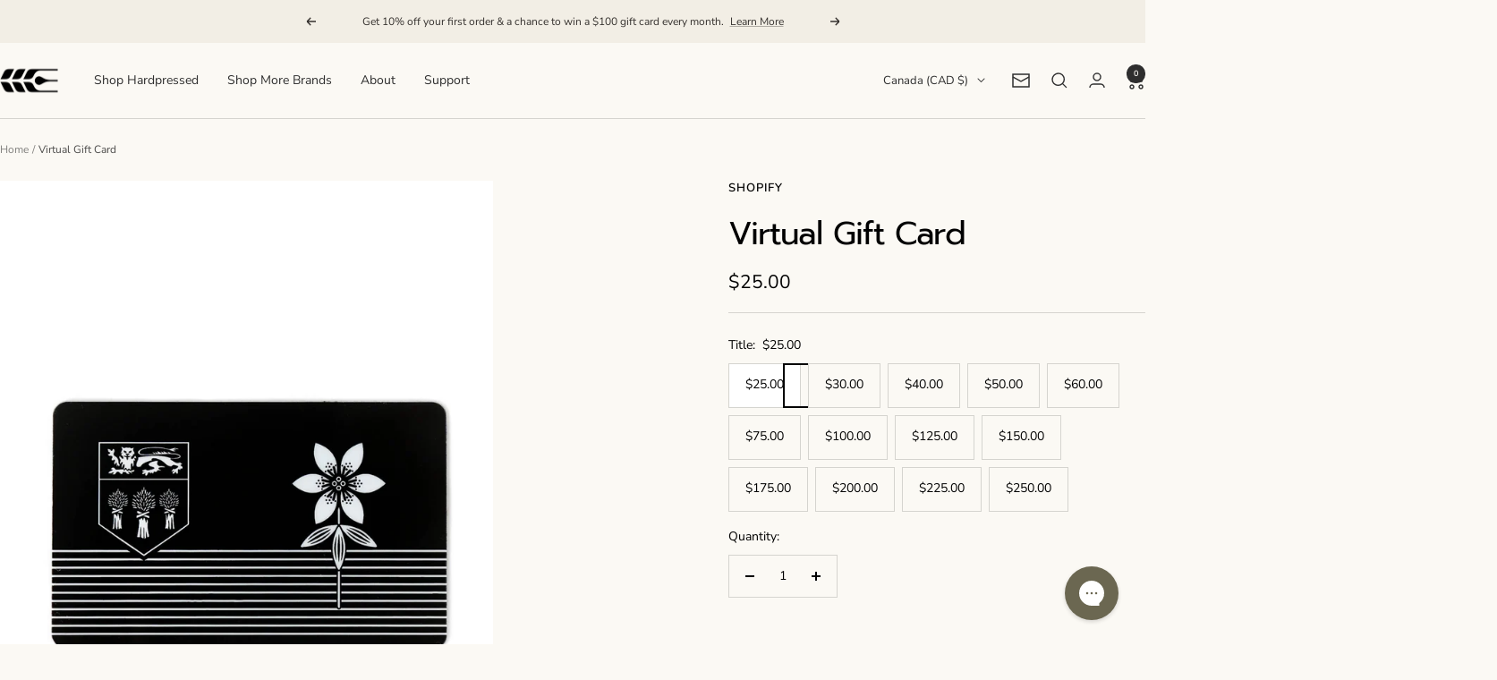

--- FILE ---
content_type: text/html; charset=utf-8
request_url: https://hardpressed.ca/products/gift-card?option_values=521550987417&section_id=template--18609125195929__main
body_size: 10117
content:
<div id="shopify-section-template--18609125195929__main" class="shopify-section shopify-section--main-product"><style>
  #shopify-section-template--18609125195929__main {--primary-button-background: 25, 25, 25;
    --primary-button-text-color: 255, 255, 255;
    --secondary-button-background: 250, 244, 230;
    --secondary-button-text-color: 46, 46, 46;
  }
</style><section><product-rerender id="product-sticky-form-9329521863-template--18609125195929__main" observe-form="product-form-main-9329521863-template--18609125195929__main"><style>
        @media screen and (min-width: 1000px) {
          :root {
            --anchor-offset: 140px; /* When the sticky form is activate, every scroll must be offset by an extra value */
          }
        }
      </style>

      <product-sticky-form form-id="product-form-main-9329521863-template--18609125195929__main" hidden class="product-sticky-form">
        <div class="container">
          <div class="product-sticky-form__inner">
            <div class="product-sticky-form__content-wrapper hidden-pocket"><div class="product-sticky-form__info">
                <div class="product-sticky-form__bottom-info">
                  <span class="product-sticky-form__title">Virtual Gift Card</span>
                  <span class="square-separator square-separator--subdued"></span>
                  <span class="product-sticky-form__price">$30.00</span>

                  <div class="product-sticky-form__unit-price text--xsmall text--subdued" style="display: none">
                    <div class="unit-price-measurement">
                      <span class="unit-price-measurement__price"></span>
                      <span class="unit-price-measurement__separator">/</span><span class="unit-price-measurement__reference-value"></span><span class="unit-price-measurement__reference-unit"></span>
                    </div>
                  </div>
                </div>
              </div>
            </div><div class="product-sticky-form__form"><div class="product-sticky-form__variants hidden-pocket"><div class="select-wrapper" data-selector-type="dropdown">
                      <combo-box fit-toggle initial-focus-selector="[aria-selected='true']" id="sticky-form-option-template--18609125195929__main-1-combo-box" class="combo-box">
                        <span class="combo-box__overlay"></span>

                        <header class="combo-box__header">
                          <p class="combo-box__title heading h6">Title</p>

                          <button type="button" class="combo-box__close-button tap-area" data-action="close" title="Close"><svg focusable="false" width="14" height="14" class="icon icon--close   " viewBox="0 0 14 14">
        <path d="M13 13L1 1M13 1L1 13" stroke="currentColor" stroke-width="1.4" fill="none"></path>
      </svg></button>
                        </header>

                        <div class="combo-box__option-list" role="listbox"><button type="button" role="option" class="combo-box__option-item" value="521550954649" aria-selected="false">$25.00</button><button type="button" role="option" class="combo-box__option-item" value="521550987417" aria-selected="true">$30.00</button><button type="button" role="option" class="combo-box__option-item" value="521551020185" aria-selected="false">$40.00</button><button type="button" role="option" class="combo-box__option-item" value="521551052953" aria-selected="false">$50.00</button><button type="button" role="option" class="combo-box__option-item" value="521551085721" aria-selected="false">$60.00</button><button type="button" role="option" class="combo-box__option-item" value="521551118489" aria-selected="false">$75.00</button><button type="button" role="option" class="combo-box__option-item" value="521551151257" aria-selected="false">$100.00</button><button type="button" role="option" class="combo-box__option-item" value="521551184025" aria-selected="false">$125.00</button><button type="button" role="option" class="combo-box__option-item" value="521551216793" aria-selected="false">$150.00</button><button type="button" role="option" class="combo-box__option-item" value="521551249561" aria-selected="false">$175.00</button><button type="button" role="option" class="combo-box__option-item" value="521551282329" aria-selected="false">$200.00</button><button type="button" role="option" class="combo-box__option-item" value="521551315097" aria-selected="false">$225.00</button><button type="button" role="option" class="combo-box__option-item" value="521551347865" aria-selected="false">$250.00</button></div>

                        <select class="visually-hidden" data-option-position="1" name="option1" form="product-form-main-9329521863-template--18609125195929__main" aria-label="Title"><option value="521550954649"  >$25.00</option><option value="521550987417"  selected>$30.00</option><option value="521551020185"  >$40.00</option><option value="521551052953"  >$50.00</option><option value="521551085721"  >$60.00</option><option value="521551118489"  >$75.00</option><option value="521551151257"  >$100.00</option><option value="521551184025"  >$125.00</option><option value="521551216793"  >$150.00</option><option value="521551249561"  >$175.00</option><option value="521551282329"  >$200.00</option><option value="521551315097"  >$225.00</option><option value="521551347865"  >$250.00</option></select>
                      </combo-box>

                      <button type="button" is="toggle-button" class="select" aria-expanded="false" aria-haspopup="listbox" aria-controls="sticky-form-option-template--18609125195929__main-1-combo-box">
                        <span class="select__selected-value">$30.00</span><svg focusable="false" width="12" height="8" class="icon icon--chevron   " viewBox="0 0 12 8">
        <path fill="none" d="M1 1l5 5 5-5" stroke="currentColor" stroke-width="1.4"></path>
      </svg></button>
                    </div></div><product-payment-container class="product-sticky-form__payment-container"><button id="StickyAddToCart" is="loader-button" form="product-form-main-9329521863-template--18609125195929__main" type="submit" data-product-add-to-cart-button  data-button-content="Add to cart" class="product-form__add-button button button--secondary" >Add to cart</button>
              </product-payment-container>
            </div>
          </div>
        </div>
      </product-sticky-form></product-rerender><div class="container">
    <nav aria-label="Breadcrumb" class="breadcrumb text--xsmall text--subdued hidden-phone">
      <ol class="breadcrumb__list" role="list">
        <li class="breadcrumb__item">
          <a class="breadcrumb__link" href="/">Home</a>
        </li><li class="breadcrumb__item">
          <span class="breadcrumb__link" aria-current="page">Virtual Gift Card</span>
        </li>
      </ol>
    </nav>

    <!-- PRODUCT TOP PART -->

    <product-rerender id="product-info-9329521863-template--18609125195929__main" observe-form="product-form-main-9329521863-template--18609125195929__main" allow-partial-rerender>
      <div class="product product--thumbnails-bottom">
<product-media filtered-ids="[]" form-id="product-form-main-9329521863-template--18609125195929__main" autoplay-video thumbnails-position="bottom" reveal-on-scroll product-handle="gift-card" class="product__media" style="--largest-image-aspect-ratio: 0.714163457424048">
    <div class="product__media-list-wrapper" style="max-width: 3338px"><flickity-carousel click-nav flickity-config="{
        &quot;adaptiveHeight&quot;: true,
        &quot;dragThreshold&quot;: 10,
        &quot;initialIndex&quot;: &quot;.is-initial-selected&quot;,
        &quot;fade&quot;: false,
        &quot;draggable&quot;: &quot;&gt;1&quot;,
        &quot;contain&quot;: true,
        &quot;cellSelector&quot;: &quot;.product__media-item:not(.is-filtered)&quot;,
        &quot;percentPosition&quot;: false,
        &quot;pageDots&quot;: false,
        &quot;prevNextButtons&quot;: false
      }" id="product-template--18609125195929__main-9329521863-media-list" class="product__media-list"><div id="product-template--18609125195929__main-16907617435801" class="product__media-item  is-initial-selected is-selected" data-media-type="image" data-media-id="16907617435801" data-original-position="0"><div class="product__media-image-wrapper aspect-ratio aspect-ratio--natural" style="padding-bottom: 140.0239664469742%; --aspect-ratio: 0.714163457424048"><img src="//hardpressed.ca/cdn/shop/products/hardpressed_gift_card_2c27e34e-312e-4037-805b-c95ac4383b99.jpg?v=1613424496&amp;width=3338" alt="Virtual Gift Card - Hardpressed Print Studio" srcset="//hardpressed.ca/cdn/shop/products/hardpressed_gift_card_2c27e34e-312e-4037-805b-c95ac4383b99.jpg?v=1613424496&amp;width=400 400w, //hardpressed.ca/cdn/shop/products/hardpressed_gift_card_2c27e34e-312e-4037-805b-c95ac4383b99.jpg?v=1613424496&amp;width=500 500w, //hardpressed.ca/cdn/shop/products/hardpressed_gift_card_2c27e34e-312e-4037-805b-c95ac4383b99.jpg?v=1613424496&amp;width=600 600w, //hardpressed.ca/cdn/shop/products/hardpressed_gift_card_2c27e34e-312e-4037-805b-c95ac4383b99.jpg?v=1613424496&amp;width=700 700w, //hardpressed.ca/cdn/shop/products/hardpressed_gift_card_2c27e34e-312e-4037-805b-c95ac4383b99.jpg?v=1613424496&amp;width=800 800w, //hardpressed.ca/cdn/shop/products/hardpressed_gift_card_2c27e34e-312e-4037-805b-c95ac4383b99.jpg?v=1613424496&amp;width=900 900w, //hardpressed.ca/cdn/shop/products/hardpressed_gift_card_2c27e34e-312e-4037-805b-c95ac4383b99.jpg?v=1613424496&amp;width=1000 1000w, //hardpressed.ca/cdn/shop/products/hardpressed_gift_card_2c27e34e-312e-4037-805b-c95ac4383b99.jpg?v=1613424496&amp;width=1100 1100w, //hardpressed.ca/cdn/shop/products/hardpressed_gift_card_2c27e34e-312e-4037-805b-c95ac4383b99.jpg?v=1613424496&amp;width=1200 1200w, //hardpressed.ca/cdn/shop/products/hardpressed_gift_card_2c27e34e-312e-4037-805b-c95ac4383b99.jpg?v=1613424496&amp;width=1300 1300w, //hardpressed.ca/cdn/shop/products/hardpressed_gift_card_2c27e34e-312e-4037-805b-c95ac4383b99.jpg?v=1613424496&amp;width=1400 1400w, //hardpressed.ca/cdn/shop/products/hardpressed_gift_card_2c27e34e-312e-4037-805b-c95ac4383b99.jpg?v=1613424496&amp;width=1500 1500w, //hardpressed.ca/cdn/shop/products/hardpressed_gift_card_2c27e34e-312e-4037-805b-c95ac4383b99.jpg?v=1613424496&amp;width=1600 1600w, //hardpressed.ca/cdn/shop/products/hardpressed_gift_card_2c27e34e-312e-4037-805b-c95ac4383b99.jpg?v=1613424496&amp;width=1700 1700w, //hardpressed.ca/cdn/shop/products/hardpressed_gift_card_2c27e34e-312e-4037-805b-c95ac4383b99.jpg?v=1613424496&amp;width=1800 1800w" width="3338" height="4674" loading="eager" sizes="(max-width: 999px) calc(100vw - 48px), 640px" reveal="true"></div></div></flickity-carousel><button  is="toggle-button" aria-controls="product-template--18609125195929__main-9329521863-zoom" aria-expanded="false" class="tap-area product__zoom-button">
          <span class="visually-hidden">Zoom</span><svg fill="none" focusable="false" width="14" height="14" class="icon icon--image-zoom   " viewBox="0 0 14 14">
        <path d="M9.50184 9.50184C11.4777 7.52595 11.5133 4.358 9.58134 2.42602C7.64936 0.494037 4.48141 0.529632 2.50552 2.50552C0.529632 4.48141 0.494037 7.64936 2.42602 9.58134C4.358 11.5133 7.52595 11.4777 9.50184 9.50184ZM9.50184 9.50184L13 13" stroke="currentColor" stroke-width="1.4"></path>
      </svg></button></div><product-image-zoom product-handle="gift-card" id="product-template--18609125195929__main-9329521863-zoom" class="pswp" tabindex="-1" role="dialog">
        <div class="pswp__bg"></div>

        <div class="pswp__scroll-wrap">
          <div class="pswp__container">
            <div class="pswp__item"></div>
            <div class="pswp__item"></div>
            <div class="pswp__item"></div>
          </div>

          <div class="pswp__ui pswp__ui--hidden">
            <div class="pswp__top-bar">
              <button class="pswp__button pswp__button--close prev-next-button" data-action="pswp-close" title="Close"><svg focusable="false" width="14" height="14" class="icon icon--close   " viewBox="0 0 14 14">
        <path d="M13 13L1 1M13 1L1 13" stroke="currentColor" stroke-width="1.4" fill="none"></path>
      </svg></button>
            </div>

            <div class="pswp__prev-next-buttons hidden-pocket">
              <button class="pswp__button prev-next-button prev-next-button--prev" data-action="pswp-prev" title="Previous"><svg focusable="false" width="17" height="14" class="icon icon--nav-arrow-left  icon--direction-aware " viewBox="0 0 17 14">
        <path d="M17 7H2M8 1L2 7l6 6" stroke="currentColor" stroke-width="1.4" fill="none"></path>
      </svg></button>
              <button class="pswp__button prev-next-button prev-next-button--next" data-action="pswp-next" title="Next"><svg focusable="false" width="17" height="14" class="icon icon--nav-arrow-right  icon--direction-aware " viewBox="0 0 17 14">
        <path d="M0 7h15M9 1l6 6-6 6" stroke="currentColor" stroke-width="1.4" fill="none"></path>
      </svg></button>
            </div>

            <div class="pswp__dots-nav-wrapper hidden-lap-and-up">
              <button class="tap-area tap-area--large" data-action="pswp-prev">
                <span class="visually-hidden">Previous</span><svg focusable="false" width="17" height="14" class="icon icon--nav-arrow-left  icon--direction-aware " viewBox="0 0 17 14">
        <path d="M17 7H2M8 1L2 7l6 6" stroke="currentColor" stroke-width="1.4" fill="none"></path>
      </svg></button>

              <div class="dots-nav dots-nav--centered">
                <!-- This will be fill at runtime as the number of items will be dynamic -->
              </div>

              <button class="tap-area tap-area--large" data-action="pswp-next">
                <span class="visually-hidden">Next</span><svg focusable="false" width="17" height="14" class="icon icon--nav-arrow-right  icon--direction-aware " viewBox="0 0 17 14">
        <path d="M0 7h15M9 1l6 6-6 6" stroke="currentColor" stroke-width="1.4" fill="none"></path>
      </svg></button>
            </div>
          </div>
        </div>
      </product-image-zoom></product-media><div class="product__info">
  <!-- PRODUCT META -->
  <product-meta data-block-type="meta" data-block-id="template--18609125195929__main" price-class="price--large" class="product-meta"><h2 class="product-meta__vendor heading heading--small"><a href="/collections/vendors?q=Shopify">Shopify</a></h2>
      <h1 class="product-meta__title heading h3">Virtual Gift Card</h1>
    

    <div class="product-meta__price-list-container"><div class="price-list"><span class="price price--large">
              <span class="visually-hidden">Sale price</span>$30.00</span></div></div><product-payment-terms data-block-type="payment-terms" data-block-id="template--18609125195929__main"><form method="post" action="/cart/add" id="product-installment-form-template--18609125195929__main-9329521863" accept-charset="UTF-8" class="shopify-product-form" enctype="multipart/form-data"><input type="hidden" name="form_type" value="product" /><input type="hidden" name="utf8" value="✓" /><input type="hidden" name="id" value="44113402495129"><input type="hidden" name="product-id" value="9329521863" /><input type="hidden" name="section-id" value="template--18609125195929__main" /></form></product-payment-terms></product-meta><!-- Placeholder for stock message -->
<div class="unavailable"></div>


<div class="product-form"><variant-picker data-block-type="variant-picker" data-block-id="template--18609125195929__main" handle="gift-card" section-id="template--18609125195929__main" form-id="product-form-main-9329521863-template--18609125195929__main" update-url  class="product-form__variants" ><script data-variant type="application/json">{"id":44113402495129,"title":"$30.00","option1":"$30.00","option2":null,"option3":null,"sku":"gift-card-30","requires_shipping":false,"taxable":false,"featured_image":null,"available":true,"name":"Virtual Gift Card - $30.00","public_title":"$30.00","options":["$30.00"],"price":3000,"weight":0,"compare_at_price":null,"inventory_quantity":-167,"inventory_management":null,"inventory_policy":"deny","barcode":"4420795","requires_selling_plan":false,"selling_plan_allocations":[]}</script><div class="product-form__option-selector" data-selector-type="block">
                <div class="product-form__option-info">
                  <span class="product-form__option-name">Title:</span><span id="option-template--18609125195929__main--9329521863-1--value" class="product-form__option-value">$30.00</span></div><div class="block-swatch-list"><div class="block-swatch "><input class="block-swatch__radio visually-hidden" type="radio" data-option-position="1" name="option1" form="product-form-main-9329521863-template--18609125195929__main" id="option-template--18609125195929__main--9329521863-1--1" value="521550954649" >
                            <label class="block-swatch__item" for="option-template--18609125195929__main--9329521863-1--1">$25.00</label></div><div class="block-swatch "><input class="block-swatch__radio visually-hidden" type="radio" data-option-position="1" name="option1" form="product-form-main-9329521863-template--18609125195929__main" id="option-template--18609125195929__main--9329521863-1--2" value="521550987417" checked="checked">
                            <label class="block-swatch__item" for="option-template--18609125195929__main--9329521863-1--2">$30.00</label></div><div class="block-swatch "><input class="block-swatch__radio visually-hidden" type="radio" data-option-position="1" name="option1" form="product-form-main-9329521863-template--18609125195929__main" id="option-template--18609125195929__main--9329521863-1--3" value="521551020185" >
                            <label class="block-swatch__item" for="option-template--18609125195929__main--9329521863-1--3">$40.00</label></div><div class="block-swatch "><input class="block-swatch__radio visually-hidden" type="radio" data-option-position="1" name="option1" form="product-form-main-9329521863-template--18609125195929__main" id="option-template--18609125195929__main--9329521863-1--4" value="521551052953" >
                            <label class="block-swatch__item" for="option-template--18609125195929__main--9329521863-1--4">$50.00</label></div><div class="block-swatch "><input class="block-swatch__radio visually-hidden" type="radio" data-option-position="1" name="option1" form="product-form-main-9329521863-template--18609125195929__main" id="option-template--18609125195929__main--9329521863-1--5" value="521551085721" >
                            <label class="block-swatch__item" for="option-template--18609125195929__main--9329521863-1--5">$60.00</label></div><div class="block-swatch "><input class="block-swatch__radio visually-hidden" type="radio" data-option-position="1" name="option1" form="product-form-main-9329521863-template--18609125195929__main" id="option-template--18609125195929__main--9329521863-1--6" value="521551118489" >
                            <label class="block-swatch__item" for="option-template--18609125195929__main--9329521863-1--6">$75.00</label></div><div class="block-swatch "><input class="block-swatch__radio visually-hidden" type="radio" data-option-position="1" name="option1" form="product-form-main-9329521863-template--18609125195929__main" id="option-template--18609125195929__main--9329521863-1--7" value="521551151257" >
                            <label class="block-swatch__item" for="option-template--18609125195929__main--9329521863-1--7">$100.00</label></div><div class="block-swatch "><input class="block-swatch__radio visually-hidden" type="radio" data-option-position="1" name="option1" form="product-form-main-9329521863-template--18609125195929__main" id="option-template--18609125195929__main--9329521863-1--8" value="521551184025" >
                            <label class="block-swatch__item" for="option-template--18609125195929__main--9329521863-1--8">$125.00</label></div><div class="block-swatch "><input class="block-swatch__radio visually-hidden" type="radio" data-option-position="1" name="option1" form="product-form-main-9329521863-template--18609125195929__main" id="option-template--18609125195929__main--9329521863-1--9" value="521551216793" >
                            <label class="block-swatch__item" for="option-template--18609125195929__main--9329521863-1--9">$150.00</label></div><div class="block-swatch "><input class="block-swatch__radio visually-hidden" type="radio" data-option-position="1" name="option1" form="product-form-main-9329521863-template--18609125195929__main" id="option-template--18609125195929__main--9329521863-1--10" value="521551249561" >
                            <label class="block-swatch__item" for="option-template--18609125195929__main--9329521863-1--10">$175.00</label></div><div class="block-swatch "><input class="block-swatch__radio visually-hidden" type="radio" data-option-position="1" name="option1" form="product-form-main-9329521863-template--18609125195929__main" id="option-template--18609125195929__main--9329521863-1--11" value="521551282329" >
                            <label class="block-swatch__item" for="option-template--18609125195929__main--9329521863-1--11">$200.00</label></div><div class="block-swatch "><input class="block-swatch__radio visually-hidden" type="radio" data-option-position="1" name="option1" form="product-form-main-9329521863-template--18609125195929__main" id="option-template--18609125195929__main--9329521863-1--12" value="521551315097" >
                            <label class="block-swatch__item" for="option-template--18609125195929__main--9329521863-1--12">$225.00</label></div><div class="block-swatch "><input class="block-swatch__radio visually-hidden" type="radio" data-option-position="1" name="option1" form="product-form-main-9329521863-template--18609125195929__main" id="option-template--18609125195929__main--9329521863-1--13" value="521551347865" >
                            <label class="block-swatch__item" for="option-template--18609125195929__main--9329521863-1--13">$250.00</label></div></div></div><noscript>
              <label class="input__block-label" for="product-select-template--18609125195929__main-9329521863">Variant</label>

              <div class="select-wrapper">
                <select class="select" autocomplete="off" id="product-select-template--18609125195929__main-9329521863" name="id" form="product-form-main-9329521863-template--18609125195929__main">
                    
                    <option   value="44113402462361" data-sku="gift-card-25-">$25.00 - $25.00</option>
                    
                    <option selected="selected"  value="44113402495129" data-sku="gift-card-30">$30.00 - $30.00</option>
                    
                    <option   value="44113402527897" data-sku="gift-card-40">$40.00 - $40.00</option>
                    
                    <option   value="44113402560665" data-sku="gift-card-50-">$50.00 - $50.00</option>
                    
                    <option   value="44113402593433" data-sku="gift-card-60">$60.00 - $60.00</option>
                    
                    <option   value="44113402626201" data-sku="gift-card-75-">$75.00 - $75.00</option>
                    
                    <option   value="44113402658969" data-sku="gift-card-100-">$100.00 - $100.00</option>
                    
                    <option   value="44113402691737" data-sku="gift-card-125">$125.00 - $125.00</option>
                    
                    <option   value="44113402724505" data-sku="gift-card-150-">$150.00 - $150.00</option>
                    
                    <option   value="44113402757273" data-sku="gift-card-175">$175.00 - $175.00</option>
                    
                    <option   value="44113402790041" data-sku="gift-card-200-">$200.00 - $200.00</option>
                    
                    <option   value="44113402822809" data-sku="gift-card-225">$225.00 - $225.00</option>
                    
                    <option   value="44113402855577" data-sku="gift-card-250">$250.00 - $250.00</option></select><svg focusable="false" width="12" height="8" class="icon icon--chevron   " viewBox="0 0 12 8">
        <path fill="none" d="M1 1l5 5 5-5" stroke="currentColor" stroke-width="1.4"></path>
      </svg></div>
            </noscript>
          </variant-picker><div data-block-type="quantity-selector" data-block-id="quantity_selector" class="product-form__quantity" >
            <span class="product-form__quantity-label">Quantity:</span>

            <quantity-selector class="quantity-selector">
              <button type="button" class="quantity-selector__button">
                <span class="visually-hidden">Decrease quantity</span><svg focusable="false" width="10" height="2" class="icon icon--minus-big   " viewBox="0 0 10 2">
        <path fill="currentColor" d="M0 0h10v2H0z"></path>
      </svg></button>

              <input type="number" form="product-form-main-9329521863-template--18609125195929__main" is="input-number" class="quantity-selector__input" inputmode="numeric" name="quantity" autocomplete="off" value="1" step="1" min="1"  aria-label="Quantity">

              <button type="button" class="quantity-selector__button">
                <span class="visually-hidden">Increase quantity</span><svg focusable="false" width="10" height="10" class="icon icon--plus-big   " viewBox="0 0 10 10">
        <path fill-rule="evenodd" clip-rule="evenodd" d="M4 6v4h2V6h4V4H6V0H4v4H0v2h4z" fill="currentColor"></path>
      </svg></button>
            </quantity-selector></div><div id="shopify-block-ASlNVeDVnNHZvNC9Tc__2a0ae4dc-0e66-4c3d-ab12-3357b1f35bc7" class="shopify-block shopify-app-block"><div id="mr-div-embedded-prp-vd-page">
  
</div>


</div><div data-block-type="liquid" data-block-id="liquid_WHMDPh" >
          </div><div data-block-type="buy-buttons" data-block-id="buy_buttons" class="product-form__buy-buttons" ><form method="post" action="/cart/add" id="product-form-main-9329521863-template--18609125195929__main" accept-charset="UTF-8" class="shopify-product-form" enctype="multipart/form-data" is="product-form"><input type="hidden" name="form_type" value="product" /><input type="hidden" name="utf8" value="✓" /><gift-card-recipient class="gift-card-recipient">
                  <div class="input input--checkbox">
                    <div class="checkbox-container">
                      <input type="checkbox" class="checkbox" name="properties[__shopify_send_gift_card_to_recipient]" id="product-template--18609125195929__main-9329521863-send-gift-card-to-recipient">
                      <label for="product-template--18609125195929__main-9329521863-send-gift-card-to-recipient" class="text--subdued">I want to send this as a gift</label>
                    </div>
                  </div>

                  <div class="gift-card-recipient__fields js:hidden">
                    <div class="input">
                      <input id="product-template--18609125195929__main-9329521863-recipient-email" type="email" class="input__field input__field--text" name="properties[Recipient email]" maxlength="138" required value="">
                      <label for="product-template--18609125195929__main-9329521863-recipient-email" class="input__label">Recipient email</label>
                    </div>

                    <div class="input">
                      <input id="product-template--18609125195929__main-9329521863-recipient-name" type="text" class="input__field input__field--text" name="properties[Recipient name]" value="">
                      <label for="product-template--18609125195929__main-9329521863-recipient-name" class="input__label">Recipient name (optional)</label>
                    </div>

                    <div class="input">
                      <input type="hidden" name="properties[__shopify_offset]" value="" disabled>
                      <input id="product-template--18609125195929__main-9329521863-send-on" type="date" class="input__field input__field--text" pattern="\d{4}-\d{2}-\d{2}" name="properties[Send on]" value="">
                      <label for="product-template--18609125195929__main-9329521863-send-on" class="input__label">Send on (optional)</label>
                    </div>

                    <div class="input">
                      <textarea id="product-template--18609125195929__main-9329521863-recipient-message" rows="4" maxlength="200"class="input__field input__field--textarea" name="properties[Message]"></textarea>
                      <label for="product-template--18609125195929__main-9329521863-recipient-message" class="input__label">Message (optional)</label>
                    </div>
                  </div>
                </gift-card-recipient><input type="hidden" disabled name="id" value="44113402495129">

              <product-payment-container id="MainPaymentContainer" class="product-form__payment-container" >
                <button id="AddToCart" type="submit" is="loader-button"  data-product-add-to-cart-button data-button-content="Add to cart" class="product-form__add-button button button--secondary button--full" >Add to cart</button></product-payment-container><input type="hidden" name="product-id" value="9329521863" /><input type="hidden" name="section-id" value="template--18609125195929__main" /></form></div><store-pickup data-block-type="pickup-availability" data-block-id="buy_buttons" class="product-form__store-availability-container"></store-pickup></div><div class="product-meta__aside"><div class="product-meta__share text--subdued"><button is="share-toggle-button" share-url="https://hardpressed.ca/products/gift-card" share-title="Virtual Gift Card" class="product-meta__share-label link hidden-tablet-and-up" aria-controls="mobile-share-buttons-template--18609125195929__main" aria-expanded="false">Share</button>
          <div class="product-meta__share-label hidden-phone">Share</div>

          <popover-content id="mobile-share-buttons-template--18609125195929__main" class="popover hidden-tablet-and-up">
            <span class="popover__overlay"></span>

            <header class="popover__header">
              <span class="popover__title heading h6">Share</span>

              <button type="button" class="popover__close-button tap-area tap-area--large" data-action="close" title="Close"><svg focusable="false" width="14" height="14" class="icon icon--close   " viewBox="0 0 14 14">
        <path d="M13 13L1 1M13 1L1 13" stroke="currentColor" stroke-width="1.4" fill="none"></path>
      </svg></button>
            </header>

            <div class="mobile-share-buttons">
              <a class="mobile-share-buttons__item mobile-share-buttons__item--facebook" href="https://www.facebook.com/sharer.php?u=https://hardpressed.ca/products/gift-card" target="_blank" rel="noopener" aria-label="Share on Facebook"><svg fill="none" focusable="false" width="24" height="24" class="icon icon--facebook-share-mobile   " viewBox="0 0 24 24">
        <path fill-rule="evenodd" clip-rule="evenodd" d="M10.1834 21.85L10.1834 12.982H7.2002L7.2002 9.52604H10.1834V6.98204C10.062 5.75969 10.4857 4.54599 11.3415 3.66478C12.1972 2.78357 13.398 2.32449 14.6234 2.41004C15.5143 2.40481 16.4047 2.45289 17.2898 2.55404V5.63804L15.4598 5.63804C14.9879 5.53818 14.4974 5.68116 14.1532 6.01892C13.8089 6.35669 13.6566 6.84437 13.7474 7.31804L13.7474 9.52604L17.1698 9.52604L16.7234 12.982H13.7522V21.85H10.1834Z" fill="#3B5998"></path>
      </svg>Facebook
              </a>

              <a class="mobile-share-buttons__item mobile-share-buttons__item--pinterest" href="https://pinterest.com/pin/create/button/?url=https://hardpressed.ca/products/gift-card&media=https://hardpressed.ca/cdn/shop/products/hardpressed_gift_card_2c27e34e-312e-4037-805b-c95ac4383b99.jpg?v=1613424496&width=800&description=Shopping%20for%20someone%20else%20but%20not%20sure%20what%20to%20give%20them?%20Give%20them%20the%20gift..." target="_blank" rel="noopener" aria-label="Pin on Pinterest"><svg fill="none" focusable="false" width="24" height="24" class="icon icon--pinterest-share-mobile   " viewBox="0 0 24 24">
        <path fill-rule="evenodd" clip-rule="evenodd" d="M11.7648 2.40138C15.3543 2.34682 17.602 3.80113 18.6595 6.35148C19.0087 7.1931 19.3817 8.74117 19.1015 10.0256C18.9898 10.5384 18.9581 11.0736 18.8069 11.5569C18.4993 12.5394 18.0993 13.4092 17.5694 14.1592C16.8499 15.1782 15.7582 15.8653 14.3872 16.2109C13.1746 16.5164 12.0593 16.059 11.4113 15.5678C11.2048 15.4115 10.9279 15.2073 10.8515 14.9251C10.8417 14.9251 10.8318 14.9251 10.822 14.9251C10.7755 15.4401 10.5782 15.9868 10.4389 16.4561C10.2461 17.1053 10.2086 17.7774 9.96749 18.3849C9.69999 19.0592 9.37509 19.6772 9.02467 20.253C8.84068 20.5549 8.33293 21.5884 7.9639 21.5999C7.92354 21.5224 7.90737 21.4925 7.90493 21.3551C7.7861 21.1659 7.86888 20.8468 7.81652 20.5893C7.73505 20.1883 7.67161 19.466 7.75769 19.0588C7.75769 18.8444 7.75769 18.6296 7.75769 18.4157C7.85257 17.9742 7.84882 17.5217 7.9639 17.0991C8.21425 16.1787 8.35354 15.2038 8.61211 14.2512C8.86057 13.3361 9.08856 12.3352 9.28987 11.4038C9.33529 11.1934 9.07963 10.5886 9.02467 10.3628C8.85134 9.65014 8.9833 8.66239 9.20146 8.12713C9.47618 7.45323 10.2804 6.4241 11.3229 6.68821C12.1607 6.90037 12.694 7.80624 12.413 8.95421C12.1181 10.159 11.7356 11.2383 11.4702 12.4443C11.4019 12.7551 11.5194 13.0852 11.588 13.2714C11.8361 13.9431 12.5882 14.5955 13.5916 14.3432C15.1126 13.9603 15.785 12.5834 16.2435 11.0974C16.3676 10.6955 16.3527 10.3157 16.4498 9.87241C16.6545 8.93705 16.5676 7.54083 16.273 6.81057C15.8008 5.64018 14.9198 4.89011 13.7095 4.48339C13.3756 4.42221 13.0416 4.36103 12.7077 4.29985C12.1486 4.17176 11.0822 4.36412 10.7041 4.48339C9.01386 5.01777 7.96723 5.91043 7.3157 7.51486C7.09393 8.06111 6.97235 8.61484 6.9327 9.38251C6.92276 9.47451 6.91294 9.5665 6.90314 9.6585C7.03364 10.3447 7.04691 10.7994 7.3157 11.3118C7.44838 11.5644 7.76346 11.7634 7.81652 12.0772C7.84781 12.2621 7.71227 12.5412 7.66931 12.6895C7.60427 12.9136 7.62792 13.1702 7.52193 13.3634C7.33028 13.712 6.8084 13.4501 6.57911 13.3018C5.38697 12.5324 4.40437 10.3073 4.95855 8.15795C5.04391 7.82607 5.0481 7.53731 5.16476 7.23932C5.8878 5.39455 6.96659 4.26111 8.5237 3.28922C9.10717 2.9252 9.89394 2.74473 10.6157 2.55456C10.9987 2.50352 11.3818 2.45245 11.7648 2.40138Z" fill="#BD081C"></path>
      </svg>Pinterest
              </a>

              <a class="mobile-share-buttons__item mobile-share-buttons__item--twitter" href="https://twitter.com/intent/tweet?text=Virtual%20Gift%20Card&url=https://hardpressed.ca/products/gift-card" target="_blank" rel="noopener" aria-label="Tweet on Twitter"><svg fill="none" focusable="false" width="24" height="24" class="icon icon--twitter-share-mobile   " viewBox="0 0 24 24">
        <path fill-rule="evenodd" clip-rule="evenodd" d="M15.414 4.96068C16.9196 4.93626 17.7211 5.43865 18.4864 6.07724C19.1362 6.02649 19.9806 5.69424 20.478 5.46269C20.6391 5.38182 20.8004 5.30133 20.9616 5.22046C20.6775 5.92312 20.2923 6.47359 19.7004 6.89092C19.5689 6.98361 19.4384 7.10911 19.2736 7.16824C19.2736 7.17091 19.2736 7.17396 19.2736 7.17663C20.1171 7.16863 20.8129 6.82034 21.4737 6.63114C21.4737 6.63417 21.4737 6.63723 21.4737 6.64028C21.1266 7.14535 20.6568 7.65767 20.1556 8.02502C19.9532 8.17227 19.7509 8.31951 19.5486 8.46676C19.5597 9.28425 19.5354 10.0643 19.3684 10.7518C18.3977 14.7465 15.8254 17.4588 11.7534 18.6203C10.2913 19.0377 7.92842 19.2089 6.25322 18.8282C5.42246 18.6394 4.67201 18.4262 3.96773 18.1443C3.57662 17.9875 3.21425 17.8181 2.86766 17.6251C2.75395 17.5614 2.64012 17.4981 2.52626 17.4343C2.90422 17.445 3.34615 17.54 3.76862 17.4778C4.15075 17.4214 4.52554 17.4359 4.87817 17.3653C5.75753 17.1887 6.53832 16.9552 7.21099 16.5947C7.53708 16.42 8.03189 16.2148 8.26361 15.963C7.82698 15.9699 7.43107 15.8772 7.10676 15.7727C5.84923 15.366 5.11723 14.6187 4.64102 13.4961C5.02212 13.5338 6.11978 13.6246 6.37642 13.4266C5.89678 13.4026 5.43547 13.1482 5.10574 12.9589C4.09421 12.3795 3.26926 11.4075 3.27545 9.91215C3.40826 9.96975 3.54108 10.0277 3.67378 10.0853C3.92789 10.1834 4.18618 10.2356 4.48934 10.2932C4.61736 10.3173 4.87337 10.3863 5.02034 10.3363C5.01403 10.3363 5.0077 10.3363 5.00138 10.3363C4.80571 10.1277 4.48682 9.98884 4.29014 9.76491C3.64126 9.02638 3.0331 7.88999 3.41774 6.53614C3.51528 6.19282 3.6701 5.88956 3.83503 5.60993C3.84137 5.61298 3.84768 5.61565 3.85402 5.61871C3.92952 5.76328 4.098 5.86973 4.2049 5.99065C4.53629 6.36678 4.94508 6.70514 5.36174 7.00345C6.7813 8.02007 8.0597 8.64453 10.1129 9.10725C10.6336 9.22437 11.2357 9.31401 11.8578 9.31476C11.6829 8.84899 11.7391 8.09522 11.8767 7.64432C12.2227 6.51058 12.9743 5.69272 14.0768 5.25479C14.3404 5.15026 14.6329 5.07396 14.9397 5.01256C15.0978 4.9954 15.256 4.97823 15.414 4.96068Z" fill="#1DA1F2"></path>
      </svg>Twitter
              </a>

              <a class="mobile-share-buttons__item mobile-share-buttons__item--mail" href="mailto:?&subject=&body=https://hardpressed.ca/products/gift-card" aria-label="Share by e-mail"><svg fill="none" focusable="false" width="24" height="24" class="icon icon--email-share-mobile   " viewBox="0 0 24 24">
        <path d="M21.9135 2.08691L15.3396 20.8695L11.583 12.4173M21.9135 2.08691L3.13086 8.66083L11.583 12.4173M21.9135 2.08691L11.583 12.4173" stroke="currentColor" stroke-width="1.4"></path>
      </svg>E-mail
              </a>
            </div>
          </popover-content>

          <div class="product-meta__share-button-list hidden-phone">
            <a class="product-meta__share-button-item product-meta__share-button-item--facebook link tap-area" href="https://www.facebook.com/sharer.php?u=https://hardpressed.ca/products/gift-card" target="_blank" rel="noopener" aria-label="Share on Facebook"><svg focusable="false" width="8" height="14" class="icon icon--facebook   " viewBox="0 0 9 17">
        <path fill-rule="evenodd" clip-rule="evenodd" d="M2.486 16.2084L2.486 8.81845H0L0 5.93845L2.486 5.93845L2.486 3.81845C2.38483 2.79982 2.73793 1.78841 3.45107 1.05407C4.16421 0.319722 5.16485 -0.0628415 6.186 0.00844868C6.9284 0.00408689 7.67039 0.0441585 8.408 0.128449V2.69845L6.883 2.69845C6.4898 2.61523 6.08104 2.73438 5.79414 3.01585C5.50724 3.29732 5.3803 3.70373 5.456 4.09845L5.456 5.93845H8.308L7.936 8.81845H5.46L5.46 16.2084H2.486Z" fill="currentColor"></path>
      </svg></a>

            <a class="product-meta__share-button-item product-meta__share-button-item--pinterest link tap-area" href="https://pinterest.com/pin/create/button/?url=https://hardpressed.ca/products/gift-card&media=https://hardpressed.ca/cdn/shop/products/hardpressed_gift_card_2c27e34e-312e-4037-805b-c95ac4383b99.jpg?v=1613424496&width=800&description=Shopping%20for%20someone%20else%20but%20not%20sure%20what%20to%20give%20them?%20Give%20them%20the%20gift..." target="_blank" rel="noopener" aria-label="Pin on Pinterest"><svg focusable="false" width="10" height="14" class="icon icon--pinterest   " viewBox="0 0 12 16">
        <path fill-rule="evenodd" clip-rule="evenodd" d="M5.8042 0.00123531C8.79537 -0.0442356 10.6685 1.16769 11.5498 3.29299C11.8407 3.99433 12.1516 5.28439 11.9181 6.35474C11.825 6.78208 11.7985 7.22812 11.6726 7.63086C11.4163 8.4496 11.0829 9.17441 10.6413 9.79945C10.0418 10.6486 9.13196 11.2212 7.98951 11.5091C6.97899 11.7637 6.04959 11.3826 5.50954 10.9732C5.33747 10.843 5.10674 10.6728 5.04304 10.4377C5.03488 10.4377 5.0267 10.4377 5.01853 10.4377C4.97972 10.8669 4.81532 11.3224 4.69924 11.7135C4.53858 12.2545 4.50733 12.8146 4.3064 13.3208C4.08349 13.8828 3.81274 14.3978 3.52072 14.8776C3.36739 15.1292 2.94427 15.9904 2.63675 16C2.60311 15.9354 2.58964 15.9105 2.58761 15.796C2.48858 15.6383 2.55757 15.3724 2.51393 15.1578C2.44604 14.8236 2.39317 14.2217 2.46491 13.8824C2.46491 13.7038 2.46491 13.5248 2.46491 13.3465C2.54397 12.9786 2.54085 12.6015 2.63675 12.2494C2.84537 11.4824 2.96145 10.6699 3.17692 9.87611C3.38398 9.11352 3.57396 8.27939 3.74172 7.50321C3.77957 7.32789 3.56652 6.82389 3.52072 6.63572C3.37628 6.04186 3.48624 5.21874 3.66805 4.77269C3.89698 4.21111 4.56717 3.3535 5.43589 3.57359C6.13407 3.75039 6.57846 4.50528 6.34437 5.46192C6.09862 6.46589 5.7798 7.3653 5.5587 8.37035C5.50173 8.62933 5.59968 8.90442 5.65687 9.05958C5.86357 9.61934 6.49037 10.163 7.32652 9.95278C8.59396 9.63365 9.15431 8.48627 9.53645 7.24791C9.63981 6.91302 9.62743 6.59647 9.70831 6.22709C9.87894 5.44763 9.80648 4.28411 9.56098 3.67556C9.16753 2.70023 8.43329 2.07518 7.42471 1.73624C7.1465 1.68526 6.86819 1.63427 6.58988 1.58329C6.12397 1.47655 5.23532 1.63685 4.92023 1.73624C3.51171 2.18156 2.63952 2.92544 2.09658 4.26247C1.91177 4.71767 1.81046 5.17911 1.77741 5.81884C1.76913 5.8955 1.76094 5.97217 1.75278 6.04883C1.86153 6.62068 1.87259 6.99959 2.09658 7.42657C2.20715 7.63711 2.46971 7.8029 2.51393 8.06444C2.54001 8.2185 2.42705 8.45105 2.39125 8.57467C2.33705 8.76137 2.35676 8.97522 2.26844 9.13625C2.10873 9.42678 1.67383 9.20852 1.48275 9.08491C0.489307 8.44373 -0.329526 6.5895 0.132284 4.79837C0.20342 4.5218 0.206915 4.28118 0.304126 4.03285C0.906661 2.49554 1.80565 1.55101 3.10325 0.741098C3.58947 0.437749 4.24511 0.287354 4.84657 0.128885C5.16574 0.0863481 5.48503 0.0437917 5.8042 0.00123531Z" fill="currentColor"></path>
      </svg></a>

            <a class="product-meta__share-button-item product-meta__share-button-item--twitter link tap-area" href="https://twitter.com/intent/tweet?text=Virtual%20Gift%20Card&url=https://hardpressed.ca/products/gift-card" target="_blank" rel="noopener" aria-label="Tweet on Twitter"><svg focusable="false" width="17" height="14" class="icon icon--twitter   " viewBox="0 0 24 24">
        <path d="M16.94 4h2.715l-5.93 6.777L20.7 20h-5.462l-4.278-5.593L6.065 20H3.35l6.342-7.25L3 4h5.6l3.868 5.113L16.94 4Zm-.952 14.375h1.504L7.784 5.54H6.17l9.818 12.836Z" fill="currentColor"/>
      </svg></a>

            <a class="product-meta__share-button-item product-meta__share-button-item--mail link tap-area" href="mailto:?&subject=Virtual Gift Card&body=https://hardpressed.ca/products/gift-card" aria-label="Share by e-mail"><svg focusable="false" width="13" height="13" class="icon icon--share   " viewBox="0 0 18 18">
        <path d="M17 1l-5.6 16-3.2-7.2M17 1L1 6.6l7.2 3.2M17 1L8.2 9.8" fill="none" stroke="currentColor" stroke-width="1.4" stroke-linecap="round" stroke-linejoin="round"></path>
      </svg></a>
          </div>
        </div></div></div></div>
    </product-rerender>
  </div>
</section><template id="quick-buy-content">
  <quick-buy-drawer class="drawer drawer--large drawer--quick-buy">
    <cart-notification hidden class="cart-notification cart-notification--drawer"></cart-notification>

    <span class="drawer__overlay"></span>

    <product-rerender id="quick-buy-drawer-product-form-quick-buy--9329521863-template--18609125195929__main" observe-form="product-form-quick-buy--9329521863-template--18609125195929__main">
      <header class="drawer__header">
        <p class="drawer__title heading h6">Choose options</p>

        <button type="button" class="drawer__close-button tap-area" data-action="close" title="Close"><svg focusable="false" width="14" height="14" class="icon icon--close   " viewBox="0 0 14 14">
        <path d="M13 13L1 1M13 1L1 13" stroke="currentColor" stroke-width="1.4" fill="none"></path>
      </svg></button>
      </header>

      <div class="drawer__content"><div class="quick-buy-product"><img src="//hardpressed.ca/cdn/shop/products/hardpressed_gift_card_2c27e34e-312e-4037-805b-c95ac4383b99.jpg?v=1613424496&amp;width=3338" alt="Virtual Gift Card - Hardpressed Print Studio" srcset="//hardpressed.ca/cdn/shop/products/hardpressed_gift_card_2c27e34e-312e-4037-805b-c95ac4383b99.jpg?v=1613424496&amp;width=114 114w, //hardpressed.ca/cdn/shop/products/hardpressed_gift_card_2c27e34e-312e-4037-805b-c95ac4383b99.jpg?v=1613424496&amp;width=228 228w, //hardpressed.ca/cdn/shop/products/hardpressed_gift_card_2c27e34e-312e-4037-805b-c95ac4383b99.jpg?v=1613424496&amp;width=342 342w" width="3338" height="4674" loading="lazy" sizes="114px" class="quick-buy-product__image"><div class="quick-buy-product__info ">
      <product-meta class="product-item-meta"><a href="/collections/vendors?q=Shopify" class="product-item-meta__vendor heading heading--xsmall">Shopify</a><a href="/products/gift-card" class="product-item-meta__title">Virtual Gift Card</a>

        <div class="product-item-meta__price-list-container" role="region" aria-live="polite"><div class="price-list"><span class="price">
                  <span class="visually-hidden">Sale price</span>$30.00</span></div><a href="/products/gift-card" class="link text--subdued">View details</a>
        </div></product-meta>
    </div>
  </div><!-- Placeholder for stock message -->
<div class="unavailable"></div>


<div class="product-form"><variant-picker data-block-type="variant-picker" data-block-id="template--18609125195929__main" handle="gift-card" section-id="template--18609125195929__main" form-id="product-form-quick-buy--9329521863-template--18609125195929__main"   class="product-form__variants" ><script data-variant type="application/json">{"id":44113402495129,"title":"$30.00","option1":"$30.00","option2":null,"option3":null,"sku":"gift-card-30","requires_shipping":false,"taxable":false,"featured_image":null,"available":true,"name":"Virtual Gift Card - $30.00","public_title":"$30.00","options":["$30.00"],"price":3000,"weight":0,"compare_at_price":null,"inventory_quantity":-167,"inventory_management":null,"inventory_policy":"deny","barcode":"4420795","requires_selling_plan":false,"selling_plan_allocations":[]}</script><div class="product-form__option-selector" data-selector-type="block">
                <div class="product-form__option-info">
                  <span class="product-form__option-name">Title:</span><span id="option-template--18609125195929__main--9329521863-1-quick-buy-value" class="product-form__option-value">$30.00</span></div><div class="block-swatch-list"><div class="block-swatch "><input class="block-swatch__radio visually-hidden" type="radio" data-option-position="1" name="option1" form="product-form-quick-buy--9329521863-template--18609125195929__main" id="option-template--18609125195929__main--9329521863-1-quick-buy-1" value="521550954649" >
                            <label class="block-swatch__item" for="option-template--18609125195929__main--9329521863-1-quick-buy-1">$25.00</label></div><div class="block-swatch "><input class="block-swatch__radio visually-hidden" type="radio" data-option-position="1" name="option1" form="product-form-quick-buy--9329521863-template--18609125195929__main" id="option-template--18609125195929__main--9329521863-1-quick-buy-2" value="521550987417" checked="checked">
                            <label class="block-swatch__item" for="option-template--18609125195929__main--9329521863-1-quick-buy-2">$30.00</label></div><div class="block-swatch "><input class="block-swatch__radio visually-hidden" type="radio" data-option-position="1" name="option1" form="product-form-quick-buy--9329521863-template--18609125195929__main" id="option-template--18609125195929__main--9329521863-1-quick-buy-3" value="521551020185" >
                            <label class="block-swatch__item" for="option-template--18609125195929__main--9329521863-1-quick-buy-3">$40.00</label></div><div class="block-swatch "><input class="block-swatch__radio visually-hidden" type="radio" data-option-position="1" name="option1" form="product-form-quick-buy--9329521863-template--18609125195929__main" id="option-template--18609125195929__main--9329521863-1-quick-buy-4" value="521551052953" >
                            <label class="block-swatch__item" for="option-template--18609125195929__main--9329521863-1-quick-buy-4">$50.00</label></div><div class="block-swatch "><input class="block-swatch__radio visually-hidden" type="radio" data-option-position="1" name="option1" form="product-form-quick-buy--9329521863-template--18609125195929__main" id="option-template--18609125195929__main--9329521863-1-quick-buy-5" value="521551085721" >
                            <label class="block-swatch__item" for="option-template--18609125195929__main--9329521863-1-quick-buy-5">$60.00</label></div><div class="block-swatch "><input class="block-swatch__radio visually-hidden" type="radio" data-option-position="1" name="option1" form="product-form-quick-buy--9329521863-template--18609125195929__main" id="option-template--18609125195929__main--9329521863-1-quick-buy-6" value="521551118489" >
                            <label class="block-swatch__item" for="option-template--18609125195929__main--9329521863-1-quick-buy-6">$75.00</label></div><div class="block-swatch "><input class="block-swatch__radio visually-hidden" type="radio" data-option-position="1" name="option1" form="product-form-quick-buy--9329521863-template--18609125195929__main" id="option-template--18609125195929__main--9329521863-1-quick-buy-7" value="521551151257" >
                            <label class="block-swatch__item" for="option-template--18609125195929__main--9329521863-1-quick-buy-7">$100.00</label></div><div class="block-swatch "><input class="block-swatch__radio visually-hidden" type="radio" data-option-position="1" name="option1" form="product-form-quick-buy--9329521863-template--18609125195929__main" id="option-template--18609125195929__main--9329521863-1-quick-buy-8" value="521551184025" >
                            <label class="block-swatch__item" for="option-template--18609125195929__main--9329521863-1-quick-buy-8">$125.00</label></div><div class="block-swatch "><input class="block-swatch__radio visually-hidden" type="radio" data-option-position="1" name="option1" form="product-form-quick-buy--9329521863-template--18609125195929__main" id="option-template--18609125195929__main--9329521863-1-quick-buy-9" value="521551216793" >
                            <label class="block-swatch__item" for="option-template--18609125195929__main--9329521863-1-quick-buy-9">$150.00</label></div><div class="block-swatch "><input class="block-swatch__radio visually-hidden" type="radio" data-option-position="1" name="option1" form="product-form-quick-buy--9329521863-template--18609125195929__main" id="option-template--18609125195929__main--9329521863-1-quick-buy-10" value="521551249561" >
                            <label class="block-swatch__item" for="option-template--18609125195929__main--9329521863-1-quick-buy-10">$175.00</label></div><div class="block-swatch "><input class="block-swatch__radio visually-hidden" type="radio" data-option-position="1" name="option1" form="product-form-quick-buy--9329521863-template--18609125195929__main" id="option-template--18609125195929__main--9329521863-1-quick-buy-11" value="521551282329" >
                            <label class="block-swatch__item" for="option-template--18609125195929__main--9329521863-1-quick-buy-11">$200.00</label></div><div class="block-swatch "><input class="block-swatch__radio visually-hidden" type="radio" data-option-position="1" name="option1" form="product-form-quick-buy--9329521863-template--18609125195929__main" id="option-template--18609125195929__main--9329521863-1-quick-buy-12" value="521551315097" >
                            <label class="block-swatch__item" for="option-template--18609125195929__main--9329521863-1-quick-buy-12">$225.00</label></div><div class="block-swatch "><input class="block-swatch__radio visually-hidden" type="radio" data-option-position="1" name="option1" form="product-form-quick-buy--9329521863-template--18609125195929__main" id="option-template--18609125195929__main--9329521863-1-quick-buy-13" value="521551347865" >
                            <label class="block-swatch__item" for="option-template--18609125195929__main--9329521863-1-quick-buy-13">$250.00</label></div></div></div><noscript>
              <label class="input__block-label" for="product-select-template--18609125195929__main-9329521863">Variant</label>

              <div class="select-wrapper">
                <select class="select" autocomplete="off" id="product-select-template--18609125195929__main-9329521863" name="id" form="product-form-quick-buy--9329521863-template--18609125195929__main">
                    
                    <option   value="44113402462361" data-sku="gift-card-25-">$25.00 - $25.00</option>
                    
                    <option selected="selected"  value="44113402495129" data-sku="gift-card-30">$30.00 - $30.00</option>
                    
                    <option   value="44113402527897" data-sku="gift-card-40">$40.00 - $40.00</option>
                    
                    <option   value="44113402560665" data-sku="gift-card-50-">$50.00 - $50.00</option>
                    
                    <option   value="44113402593433" data-sku="gift-card-60">$60.00 - $60.00</option>
                    
                    <option   value="44113402626201" data-sku="gift-card-75-">$75.00 - $75.00</option>
                    
                    <option   value="44113402658969" data-sku="gift-card-100-">$100.00 - $100.00</option>
                    
                    <option   value="44113402691737" data-sku="gift-card-125">$125.00 - $125.00</option>
                    
                    <option   value="44113402724505" data-sku="gift-card-150-">$150.00 - $150.00</option>
                    
                    <option   value="44113402757273" data-sku="gift-card-175">$175.00 - $175.00</option>
                    
                    <option   value="44113402790041" data-sku="gift-card-200-">$200.00 - $200.00</option>
                    
                    <option   value="44113402822809" data-sku="gift-card-225">$225.00 - $225.00</option>
                    
                    <option   value="44113402855577" data-sku="gift-card-250">$250.00 - $250.00</option></select><svg focusable="false" width="12" height="8" class="icon icon--chevron   " viewBox="0 0 12 8">
        <path fill="none" d="M1 1l5 5 5-5" stroke="currentColor" stroke-width="1.4"></path>
      </svg></div>
            </noscript>
          </variant-picker><div data-block-type="quantity-selector" data-block-id="quantity_selector" class="product-form__quantity" >
            <span class="product-form__quantity-label">Quantity:</span>

            <quantity-selector class="quantity-selector">
              <button type="button" class="quantity-selector__button">
                <span class="visually-hidden">Decrease quantity</span><svg focusable="false" width="10" height="2" class="icon icon--minus-big   " viewBox="0 0 10 2">
        <path fill="currentColor" d="M0 0h10v2H0z"></path>
      </svg></button>

              <input type="number" form="product-form-quick-buy--9329521863-template--18609125195929__main" is="input-number" class="quantity-selector__input" inputmode="numeric" name="quantity" autocomplete="off" value="1" step="1" min="1"  aria-label="Quantity">

              <button type="button" class="quantity-selector__button">
                <span class="visually-hidden">Increase quantity</span><svg focusable="false" width="10" height="10" class="icon icon--plus-big   " viewBox="0 0 10 10">
        <path fill-rule="evenodd" clip-rule="evenodd" d="M4 6v4h2V6h4V4H6V0H4v4H0v2h4z" fill="currentColor"></path>
      </svg></button>
            </quantity-selector></div><div id="shopify-block-ASlNVeDVnNHZvNC9Tc__2a0ae4dc-0e66-4c3d-ab12-3357b1f35bc7-1" class="shopify-block shopify-app-block"><div id="mr-div-embedded-prp-vd-page">
  
</div>


</div><div data-block-type="liquid" data-block-id="liquid_WHMDPh" >
          </div><div data-block-type="buy-buttons" data-block-id="buy_buttons" class="product-form__buy-buttons" ><form method="post" action="/cart/add" id="product-form-quick-buy--9329521863-template--18609125195929__main" accept-charset="UTF-8" class="shopify-product-form" enctype="multipart/form-data" is="product-form"><input type="hidden" name="form_type" value="product" /><input type="hidden" name="utf8" value="✓" /><gift-card-recipient class="gift-card-recipient">
                  <div class="input input--checkbox">
                    <div class="checkbox-container">
                      <input type="checkbox" class="checkbox" name="properties[__shopify_send_gift_card_to_recipient]" id="product-template--18609125195929__main-9329521863-send-gift-card-to-recipient">
                      <label for="product-template--18609125195929__main-9329521863-send-gift-card-to-recipient" class="text--subdued">I want to send this as a gift</label>
                    </div>
                  </div>

                  <div class="gift-card-recipient__fields js:hidden">
                    <div class="input">
                      <input id="product-template--18609125195929__main-9329521863-recipient-email" type="email" class="input__field input__field--text" name="properties[Recipient email]" maxlength="138" required value="">
                      <label for="product-template--18609125195929__main-9329521863-recipient-email" class="input__label">Recipient email</label>
                    </div>

                    <div class="input">
                      <input id="product-template--18609125195929__main-9329521863-recipient-name" type="text" class="input__field input__field--text" name="properties[Recipient name]" value="">
                      <label for="product-template--18609125195929__main-9329521863-recipient-name" class="input__label">Recipient name (optional)</label>
                    </div>

                    <div class="input">
                      <input type="hidden" name="properties[__shopify_offset]" value="" disabled>
                      <input id="product-template--18609125195929__main-9329521863-send-on" type="date" class="input__field input__field--text" pattern="\d{4}-\d{2}-\d{2}" name="properties[Send on]" value="">
                      <label for="product-template--18609125195929__main-9329521863-send-on" class="input__label">Send on (optional)</label>
                    </div>

                    <div class="input">
                      <textarea id="product-template--18609125195929__main-9329521863-recipient-message" rows="4" maxlength="200"class="input__field input__field--textarea" name="properties[Message]"></textarea>
                      <label for="product-template--18609125195929__main-9329521863-recipient-message" class="input__label">Message (optional)</label>
                    </div>
                  </div>
                </gift-card-recipient><input type="hidden" disabled name="id" value="44113402495129">

              <product-payment-container  class="product-form__payment-container" >
                <button id="AddToCart" type="submit" is="loader-button"  data-product-add-to-cart-button data-button-content="Add to cart" class="product-form__add-button button button--secondary button--full" >Add to cart</button></product-payment-container><input type="hidden" name="product-id" value="9329521863" /><input type="hidden" name="section-id" value="template--18609125195929__main" /></form></div></div></div>
    </product-rerender>
  </quick-buy-drawer>

  <quick-buy-popover class="popover popover--quick-buy">
    <span class="popover__overlay"></span>

    <product-rerender id="quick-buy-popover-product-form-quick-buy--9329521863-template--18609125195929__main" observe-form="product-form-quick-buy--9329521863-template--18609125195929__main">
      <header class="popover__header"><div class="quick-buy-product"><img src="//hardpressed.ca/cdn/shop/products/hardpressed_gift_card_2c27e34e-312e-4037-805b-c95ac4383b99.jpg?v=1613424496&amp;width=3338" alt="Virtual Gift Card - Hardpressed Print Studio" srcset="//hardpressed.ca/cdn/shop/products/hardpressed_gift_card_2c27e34e-312e-4037-805b-c95ac4383b99.jpg?v=1613424496&amp;width=114 114w, //hardpressed.ca/cdn/shop/products/hardpressed_gift_card_2c27e34e-312e-4037-805b-c95ac4383b99.jpg?v=1613424496&amp;width=228 228w, //hardpressed.ca/cdn/shop/products/hardpressed_gift_card_2c27e34e-312e-4037-805b-c95ac4383b99.jpg?v=1613424496&amp;width=342 342w" width="3338" height="4674" loading="lazy" sizes="114px" class="quick-buy-product__image"><div class="quick-buy-product__info ">
      <product-meta class="product-item-meta"><a href="/collections/vendors?q=Shopify" class="product-item-meta__vendor heading heading--xsmall">Shopify</a><a href="/products/gift-card" class="product-item-meta__title">Virtual Gift Card</a>

        <div class="product-item-meta__price-list-container" role="region" aria-live="polite"><div class="price-list"><span class="price">
                  <span class="visually-hidden">Sale price</span>$30.00</span></div><a href="/products/gift-card" class="link text--subdued">View details</a>
        </div></product-meta>
    </div>
  </div><button type="button" class="popover__close-button tap-area tap-area--large" data-action="close" title="Close"><svg focusable="false" width="14" height="14" class="icon icon--close   " viewBox="0 0 14 14">
        <path d="M13 13L1 1M13 1L1 13" stroke="currentColor" stroke-width="1.4" fill="none"></path>
      </svg></button>
      </header>

      <div class="popover__content popover__content--no-padding"><!-- Placeholder for stock message -->
<div class="unavailable"></div>


<div class="product-form"><variant-picker data-block-type="variant-picker" data-block-id="template--18609125195929__main" handle="gift-card" section-id="template--18609125195929__main" form-id="product-form-quick-buy--9329521863-template--18609125195929__main"   class="product-form__variants" ><script data-variant type="application/json">{"id":44113402495129,"title":"$30.00","option1":"$30.00","option2":null,"option3":null,"sku":"gift-card-30","requires_shipping":false,"taxable":false,"featured_image":null,"available":true,"name":"Virtual Gift Card - $30.00","public_title":"$30.00","options":["$30.00"],"price":3000,"weight":0,"compare_at_price":null,"inventory_quantity":-167,"inventory_management":null,"inventory_policy":"deny","barcode":"4420795","requires_selling_plan":false,"selling_plan_allocations":[]}</script><div class="product-form__option-selector" data-selector-type="block">
                <div class="product-form__option-info">
                  <span class="product-form__option-name">Title:</span><span id="option-template--18609125195929__main--9329521863-1-quick-buy-value" class="product-form__option-value">$30.00</span></div><div class="block-swatch-list"><div class="block-swatch "><input class="block-swatch__radio visually-hidden" type="radio" data-option-position="1" name="option1" form="product-form-quick-buy--9329521863-template--18609125195929__main" id="option-template--18609125195929__main--9329521863-1-quick-buy-1" value="521550954649" >
                            <label class="block-swatch__item" for="option-template--18609125195929__main--9329521863-1-quick-buy-1">$25.00</label></div><div class="block-swatch "><input class="block-swatch__radio visually-hidden" type="radio" data-option-position="1" name="option1" form="product-form-quick-buy--9329521863-template--18609125195929__main" id="option-template--18609125195929__main--9329521863-1-quick-buy-2" value="521550987417" checked="checked">
                            <label class="block-swatch__item" for="option-template--18609125195929__main--9329521863-1-quick-buy-2">$30.00</label></div><div class="block-swatch "><input class="block-swatch__radio visually-hidden" type="radio" data-option-position="1" name="option1" form="product-form-quick-buy--9329521863-template--18609125195929__main" id="option-template--18609125195929__main--9329521863-1-quick-buy-3" value="521551020185" >
                            <label class="block-swatch__item" for="option-template--18609125195929__main--9329521863-1-quick-buy-3">$40.00</label></div><div class="block-swatch "><input class="block-swatch__radio visually-hidden" type="radio" data-option-position="1" name="option1" form="product-form-quick-buy--9329521863-template--18609125195929__main" id="option-template--18609125195929__main--9329521863-1-quick-buy-4" value="521551052953" >
                            <label class="block-swatch__item" for="option-template--18609125195929__main--9329521863-1-quick-buy-4">$50.00</label></div><div class="block-swatch "><input class="block-swatch__radio visually-hidden" type="radio" data-option-position="1" name="option1" form="product-form-quick-buy--9329521863-template--18609125195929__main" id="option-template--18609125195929__main--9329521863-1-quick-buy-5" value="521551085721" >
                            <label class="block-swatch__item" for="option-template--18609125195929__main--9329521863-1-quick-buy-5">$60.00</label></div><div class="block-swatch "><input class="block-swatch__radio visually-hidden" type="radio" data-option-position="1" name="option1" form="product-form-quick-buy--9329521863-template--18609125195929__main" id="option-template--18609125195929__main--9329521863-1-quick-buy-6" value="521551118489" >
                            <label class="block-swatch__item" for="option-template--18609125195929__main--9329521863-1-quick-buy-6">$75.00</label></div><div class="block-swatch "><input class="block-swatch__radio visually-hidden" type="radio" data-option-position="1" name="option1" form="product-form-quick-buy--9329521863-template--18609125195929__main" id="option-template--18609125195929__main--9329521863-1-quick-buy-7" value="521551151257" >
                            <label class="block-swatch__item" for="option-template--18609125195929__main--9329521863-1-quick-buy-7">$100.00</label></div><div class="block-swatch "><input class="block-swatch__radio visually-hidden" type="radio" data-option-position="1" name="option1" form="product-form-quick-buy--9329521863-template--18609125195929__main" id="option-template--18609125195929__main--9329521863-1-quick-buy-8" value="521551184025" >
                            <label class="block-swatch__item" for="option-template--18609125195929__main--9329521863-1-quick-buy-8">$125.00</label></div><div class="block-swatch "><input class="block-swatch__radio visually-hidden" type="radio" data-option-position="1" name="option1" form="product-form-quick-buy--9329521863-template--18609125195929__main" id="option-template--18609125195929__main--9329521863-1-quick-buy-9" value="521551216793" >
                            <label class="block-swatch__item" for="option-template--18609125195929__main--9329521863-1-quick-buy-9">$150.00</label></div><div class="block-swatch "><input class="block-swatch__radio visually-hidden" type="radio" data-option-position="1" name="option1" form="product-form-quick-buy--9329521863-template--18609125195929__main" id="option-template--18609125195929__main--9329521863-1-quick-buy-10" value="521551249561" >
                            <label class="block-swatch__item" for="option-template--18609125195929__main--9329521863-1-quick-buy-10">$175.00</label></div><div class="block-swatch "><input class="block-swatch__radio visually-hidden" type="radio" data-option-position="1" name="option1" form="product-form-quick-buy--9329521863-template--18609125195929__main" id="option-template--18609125195929__main--9329521863-1-quick-buy-11" value="521551282329" >
                            <label class="block-swatch__item" for="option-template--18609125195929__main--9329521863-1-quick-buy-11">$200.00</label></div><div class="block-swatch "><input class="block-swatch__radio visually-hidden" type="radio" data-option-position="1" name="option1" form="product-form-quick-buy--9329521863-template--18609125195929__main" id="option-template--18609125195929__main--9329521863-1-quick-buy-12" value="521551315097" >
                            <label class="block-swatch__item" for="option-template--18609125195929__main--9329521863-1-quick-buy-12">$225.00</label></div><div class="block-swatch "><input class="block-swatch__radio visually-hidden" type="radio" data-option-position="1" name="option1" form="product-form-quick-buy--9329521863-template--18609125195929__main" id="option-template--18609125195929__main--9329521863-1-quick-buy-13" value="521551347865" >
                            <label class="block-swatch__item" for="option-template--18609125195929__main--9329521863-1-quick-buy-13">$250.00</label></div></div></div><noscript>
              <label class="input__block-label" for="product-select-template--18609125195929__main-9329521863">Variant</label>

              <div class="select-wrapper">
                <select class="select" autocomplete="off" id="product-select-template--18609125195929__main-9329521863" name="id" form="product-form-quick-buy--9329521863-template--18609125195929__main">
                    
                    <option   value="44113402462361" data-sku="gift-card-25-">$25.00 - $25.00</option>
                    
                    <option selected="selected"  value="44113402495129" data-sku="gift-card-30">$30.00 - $30.00</option>
                    
                    <option   value="44113402527897" data-sku="gift-card-40">$40.00 - $40.00</option>
                    
                    <option   value="44113402560665" data-sku="gift-card-50-">$50.00 - $50.00</option>
                    
                    <option   value="44113402593433" data-sku="gift-card-60">$60.00 - $60.00</option>
                    
                    <option   value="44113402626201" data-sku="gift-card-75-">$75.00 - $75.00</option>
                    
                    <option   value="44113402658969" data-sku="gift-card-100-">$100.00 - $100.00</option>
                    
                    <option   value="44113402691737" data-sku="gift-card-125">$125.00 - $125.00</option>
                    
                    <option   value="44113402724505" data-sku="gift-card-150-">$150.00 - $150.00</option>
                    
                    <option   value="44113402757273" data-sku="gift-card-175">$175.00 - $175.00</option>
                    
                    <option   value="44113402790041" data-sku="gift-card-200-">$200.00 - $200.00</option>
                    
                    <option   value="44113402822809" data-sku="gift-card-225">$225.00 - $225.00</option>
                    
                    <option   value="44113402855577" data-sku="gift-card-250">$250.00 - $250.00</option></select><svg focusable="false" width="12" height="8" class="icon icon--chevron   " viewBox="0 0 12 8">
        <path fill="none" d="M1 1l5 5 5-5" stroke="currentColor" stroke-width="1.4"></path>
      </svg></div>
            </noscript>
          </variant-picker><div data-block-type="quantity-selector" data-block-id="quantity_selector" class="product-form__quantity" >
            <span class="product-form__quantity-label">Quantity:</span>

            <quantity-selector class="quantity-selector">
              <button type="button" class="quantity-selector__button">
                <span class="visually-hidden">Decrease quantity</span><svg focusable="false" width="10" height="2" class="icon icon--minus-big   " viewBox="0 0 10 2">
        <path fill="currentColor" d="M0 0h10v2H0z"></path>
      </svg></button>

              <input type="number" form="product-form-quick-buy--9329521863-template--18609125195929__main" is="input-number" class="quantity-selector__input" inputmode="numeric" name="quantity" autocomplete="off" value="1" step="1" min="1"  aria-label="Quantity">

              <button type="button" class="quantity-selector__button">
                <span class="visually-hidden">Increase quantity</span><svg focusable="false" width="10" height="10" class="icon icon--plus-big   " viewBox="0 0 10 10">
        <path fill-rule="evenodd" clip-rule="evenodd" d="M4 6v4h2V6h4V4H6V0H4v4H0v2h4z" fill="currentColor"></path>
      </svg></button>
            </quantity-selector></div><div id="shopify-block-ASlNVeDVnNHZvNC9Tc__2a0ae4dc-0e66-4c3d-ab12-3357b1f35bc7-2" class="shopify-block shopify-app-block"><div id="mr-div-embedded-prp-vd-page">
  
</div>


</div><div data-block-type="liquid" data-block-id="liquid_WHMDPh" >
          </div><div data-block-type="buy-buttons" data-block-id="buy_buttons" class="product-form__buy-buttons" ><form method="post" action="/cart/add" id="product-form-quick-buy--9329521863-template--18609125195929__main" accept-charset="UTF-8" class="shopify-product-form" enctype="multipart/form-data" is="product-form"><input type="hidden" name="form_type" value="product" /><input type="hidden" name="utf8" value="✓" /><gift-card-recipient class="gift-card-recipient">
                  <div class="input input--checkbox">
                    <div class="checkbox-container">
                      <input type="checkbox" class="checkbox" name="properties[__shopify_send_gift_card_to_recipient]" id="product-template--18609125195929__main-9329521863-send-gift-card-to-recipient">
                      <label for="product-template--18609125195929__main-9329521863-send-gift-card-to-recipient" class="text--subdued">I want to send this as a gift</label>
                    </div>
                  </div>

                  <div class="gift-card-recipient__fields js:hidden">
                    <div class="input">
                      <input id="product-template--18609125195929__main-9329521863-recipient-email" type="email" class="input__field input__field--text" name="properties[Recipient email]" maxlength="138" required value="">
                      <label for="product-template--18609125195929__main-9329521863-recipient-email" class="input__label">Recipient email</label>
                    </div>

                    <div class="input">
                      <input id="product-template--18609125195929__main-9329521863-recipient-name" type="text" class="input__field input__field--text" name="properties[Recipient name]" value="">
                      <label for="product-template--18609125195929__main-9329521863-recipient-name" class="input__label">Recipient name (optional)</label>
                    </div>

                    <div class="input">
                      <input type="hidden" name="properties[__shopify_offset]" value="" disabled>
                      <input id="product-template--18609125195929__main-9329521863-send-on" type="date" class="input__field input__field--text" pattern="\d{4}-\d{2}-\d{2}" name="properties[Send on]" value="">
                      <label for="product-template--18609125195929__main-9329521863-send-on" class="input__label">Send on (optional)</label>
                    </div>

                    <div class="input">
                      <textarea id="product-template--18609125195929__main-9329521863-recipient-message" rows="4" maxlength="200"class="input__field input__field--textarea" name="properties[Message]"></textarea>
                      <label for="product-template--18609125195929__main-9329521863-recipient-message" class="input__label">Message (optional)</label>
                    </div>
                  </div>
                </gift-card-recipient><input type="hidden" disabled name="id" value="44113402495129">

              <product-payment-container  class="product-form__payment-container" >
                <button id="AddToCart" type="submit" is="loader-button"  data-product-add-to-cart-button data-button-content="Add to cart" class="product-form__add-button button button--secondary button--full" >Add to cart</button></product-payment-container><input type="hidden" name="product-id" value="9329521863" /><input type="hidden" name="section-id" value="template--18609125195929__main" /></form></div></div></div>
    </product-rerender>
  </quick-buy-popover>
</template>
</div>

--- FILE ---
content_type: text/html; charset=utf-8
request_url: https://hardpressed.ca/products/gift-card?option_values=521551020185&section_id=template--18609125195929__main
body_size: 9273
content:
<div id="shopify-section-template--18609125195929__main" class="shopify-section shopify-section--main-product"><style>
  #shopify-section-template--18609125195929__main {--primary-button-background: 25, 25, 25;
    --primary-button-text-color: 255, 255, 255;
    --secondary-button-background: 250, 244, 230;
    --secondary-button-text-color: 46, 46, 46;
  }
</style><section><product-rerender id="product-sticky-form-9329521863-template--18609125195929__main" observe-form="product-form-main-9329521863-template--18609125195929__main"><style>
        @media screen and (min-width: 1000px) {
          :root {
            --anchor-offset: 140px; /* When the sticky form is activate, every scroll must be offset by an extra value */
          }
        }
      </style>

      <product-sticky-form form-id="product-form-main-9329521863-template--18609125195929__main" hidden class="product-sticky-form">
        <div class="container">
          <div class="product-sticky-form__inner">
            <div class="product-sticky-form__content-wrapper hidden-pocket"><div class="product-sticky-form__info">
                <div class="product-sticky-form__bottom-info">
                  <span class="product-sticky-form__title">Virtual Gift Card</span>
                  <span class="square-separator square-separator--subdued"></span>
                  <span class="product-sticky-form__price">$40.00</span>

                  <div class="product-sticky-form__unit-price text--xsmall text--subdued" style="display: none">
                    <div class="unit-price-measurement">
                      <span class="unit-price-measurement__price"></span>
                      <span class="unit-price-measurement__separator">/</span><span class="unit-price-measurement__reference-value"></span><span class="unit-price-measurement__reference-unit"></span>
                    </div>
                  </div>
                </div>
              </div>
            </div><div class="product-sticky-form__form"><div class="product-sticky-form__variants hidden-pocket"><div class="select-wrapper" data-selector-type="dropdown">
                      <combo-box fit-toggle initial-focus-selector="[aria-selected='true']" id="sticky-form-option-template--18609125195929__main-1-combo-box" class="combo-box">
                        <span class="combo-box__overlay"></span>

                        <header class="combo-box__header">
                          <p class="combo-box__title heading h6">Title</p>

                          <button type="button" class="combo-box__close-button tap-area" data-action="close" title="Close"><svg focusable="false" width="14" height="14" class="icon icon--close   " viewBox="0 0 14 14">
        <path d="M13 13L1 1M13 1L1 13" stroke="currentColor" stroke-width="1.4" fill="none"></path>
      </svg></button>
                        </header>

                        <div class="combo-box__option-list" role="listbox"><button type="button" role="option" class="combo-box__option-item" value="521550954649" aria-selected="false">$25.00</button><button type="button" role="option" class="combo-box__option-item" value="521550987417" aria-selected="false">$30.00</button><button type="button" role="option" class="combo-box__option-item" value="521551020185" aria-selected="true">$40.00</button><button type="button" role="option" class="combo-box__option-item" value="521551052953" aria-selected="false">$50.00</button><button type="button" role="option" class="combo-box__option-item" value="521551085721" aria-selected="false">$60.00</button><button type="button" role="option" class="combo-box__option-item" value="521551118489" aria-selected="false">$75.00</button><button type="button" role="option" class="combo-box__option-item" value="521551151257" aria-selected="false">$100.00</button><button type="button" role="option" class="combo-box__option-item" value="521551184025" aria-selected="false">$125.00</button><button type="button" role="option" class="combo-box__option-item" value="521551216793" aria-selected="false">$150.00</button><button type="button" role="option" class="combo-box__option-item" value="521551249561" aria-selected="false">$175.00</button><button type="button" role="option" class="combo-box__option-item" value="521551282329" aria-selected="false">$200.00</button><button type="button" role="option" class="combo-box__option-item" value="521551315097" aria-selected="false">$225.00</button><button type="button" role="option" class="combo-box__option-item" value="521551347865" aria-selected="false">$250.00</button></div>

                        <select class="visually-hidden" data-option-position="1" name="option1" form="product-form-main-9329521863-template--18609125195929__main" aria-label="Title"><option value="521550954649"  >$25.00</option><option value="521550987417"  >$30.00</option><option value="521551020185"  selected>$40.00</option><option value="521551052953"  >$50.00</option><option value="521551085721"  >$60.00</option><option value="521551118489"  >$75.00</option><option value="521551151257"  >$100.00</option><option value="521551184025"  >$125.00</option><option value="521551216793"  >$150.00</option><option value="521551249561"  >$175.00</option><option value="521551282329"  >$200.00</option><option value="521551315097"  >$225.00</option><option value="521551347865"  >$250.00</option></select>
                      </combo-box>

                      <button type="button" is="toggle-button" class="select" aria-expanded="false" aria-haspopup="listbox" aria-controls="sticky-form-option-template--18609125195929__main-1-combo-box">
                        <span class="select__selected-value">$40.00</span><svg focusable="false" width="12" height="8" class="icon icon--chevron   " viewBox="0 0 12 8">
        <path fill="none" d="M1 1l5 5 5-5" stroke="currentColor" stroke-width="1.4"></path>
      </svg></button>
                    </div></div><product-payment-container class="product-sticky-form__payment-container"><button id="StickyAddToCart" is="loader-button" form="product-form-main-9329521863-template--18609125195929__main" type="submit" data-product-add-to-cart-button  data-button-content="Add to cart" class="product-form__add-button button button--secondary" >Add to cart</button>
              </product-payment-container>
            </div>
          </div>
        </div>
      </product-sticky-form></product-rerender><div class="container">
    <nav aria-label="Breadcrumb" class="breadcrumb text--xsmall text--subdued hidden-phone">
      <ol class="breadcrumb__list" role="list">
        <li class="breadcrumb__item">
          <a class="breadcrumb__link" href="/">Home</a>
        </li><li class="breadcrumb__item">
          <span class="breadcrumb__link" aria-current="page">Virtual Gift Card</span>
        </li>
      </ol>
    </nav>

    <!-- PRODUCT TOP PART -->

    <product-rerender id="product-info-9329521863-template--18609125195929__main" observe-form="product-form-main-9329521863-template--18609125195929__main" allow-partial-rerender>
      <div class="product product--thumbnails-bottom">
<product-media filtered-ids="[]" form-id="product-form-main-9329521863-template--18609125195929__main" autoplay-video thumbnails-position="bottom" reveal-on-scroll product-handle="gift-card" class="product__media" style="--largest-image-aspect-ratio: 0.714163457424048">
    <div class="product__media-list-wrapper" style="max-width: 3338px"><flickity-carousel click-nav flickity-config="{
        &quot;adaptiveHeight&quot;: true,
        &quot;dragThreshold&quot;: 10,
        &quot;initialIndex&quot;: &quot;.is-initial-selected&quot;,
        &quot;fade&quot;: false,
        &quot;draggable&quot;: &quot;&gt;1&quot;,
        &quot;contain&quot;: true,
        &quot;cellSelector&quot;: &quot;.product__media-item:not(.is-filtered)&quot;,
        &quot;percentPosition&quot;: false,
        &quot;pageDots&quot;: false,
        &quot;prevNextButtons&quot;: false
      }" id="product-template--18609125195929__main-9329521863-media-list" class="product__media-list"><div id="product-template--18609125195929__main-16907617435801" class="product__media-item  is-initial-selected is-selected" data-media-type="image" data-media-id="16907617435801" data-original-position="0"><div class="product__media-image-wrapper aspect-ratio aspect-ratio--natural" style="padding-bottom: 140.0239664469742%; --aspect-ratio: 0.714163457424048"><img src="//hardpressed.ca/cdn/shop/products/hardpressed_gift_card_2c27e34e-312e-4037-805b-c95ac4383b99.jpg?v=1613424496&amp;width=3338" alt="Virtual Gift Card - Hardpressed Print Studio" srcset="//hardpressed.ca/cdn/shop/products/hardpressed_gift_card_2c27e34e-312e-4037-805b-c95ac4383b99.jpg?v=1613424496&amp;width=400 400w, //hardpressed.ca/cdn/shop/products/hardpressed_gift_card_2c27e34e-312e-4037-805b-c95ac4383b99.jpg?v=1613424496&amp;width=500 500w, //hardpressed.ca/cdn/shop/products/hardpressed_gift_card_2c27e34e-312e-4037-805b-c95ac4383b99.jpg?v=1613424496&amp;width=600 600w, //hardpressed.ca/cdn/shop/products/hardpressed_gift_card_2c27e34e-312e-4037-805b-c95ac4383b99.jpg?v=1613424496&amp;width=700 700w, //hardpressed.ca/cdn/shop/products/hardpressed_gift_card_2c27e34e-312e-4037-805b-c95ac4383b99.jpg?v=1613424496&amp;width=800 800w, //hardpressed.ca/cdn/shop/products/hardpressed_gift_card_2c27e34e-312e-4037-805b-c95ac4383b99.jpg?v=1613424496&amp;width=900 900w, //hardpressed.ca/cdn/shop/products/hardpressed_gift_card_2c27e34e-312e-4037-805b-c95ac4383b99.jpg?v=1613424496&amp;width=1000 1000w, //hardpressed.ca/cdn/shop/products/hardpressed_gift_card_2c27e34e-312e-4037-805b-c95ac4383b99.jpg?v=1613424496&amp;width=1100 1100w, //hardpressed.ca/cdn/shop/products/hardpressed_gift_card_2c27e34e-312e-4037-805b-c95ac4383b99.jpg?v=1613424496&amp;width=1200 1200w, //hardpressed.ca/cdn/shop/products/hardpressed_gift_card_2c27e34e-312e-4037-805b-c95ac4383b99.jpg?v=1613424496&amp;width=1300 1300w, //hardpressed.ca/cdn/shop/products/hardpressed_gift_card_2c27e34e-312e-4037-805b-c95ac4383b99.jpg?v=1613424496&amp;width=1400 1400w, //hardpressed.ca/cdn/shop/products/hardpressed_gift_card_2c27e34e-312e-4037-805b-c95ac4383b99.jpg?v=1613424496&amp;width=1500 1500w, //hardpressed.ca/cdn/shop/products/hardpressed_gift_card_2c27e34e-312e-4037-805b-c95ac4383b99.jpg?v=1613424496&amp;width=1600 1600w, //hardpressed.ca/cdn/shop/products/hardpressed_gift_card_2c27e34e-312e-4037-805b-c95ac4383b99.jpg?v=1613424496&amp;width=1700 1700w, //hardpressed.ca/cdn/shop/products/hardpressed_gift_card_2c27e34e-312e-4037-805b-c95ac4383b99.jpg?v=1613424496&amp;width=1800 1800w" width="3338" height="4674" loading="eager" sizes="(max-width: 999px) calc(100vw - 48px), 640px" reveal="true"></div></div></flickity-carousel><button  is="toggle-button" aria-controls="product-template--18609125195929__main-9329521863-zoom" aria-expanded="false" class="tap-area product__zoom-button">
          <span class="visually-hidden">Zoom</span><svg fill="none" focusable="false" width="14" height="14" class="icon icon--image-zoom   " viewBox="0 0 14 14">
        <path d="M9.50184 9.50184C11.4777 7.52595 11.5133 4.358 9.58134 2.42602C7.64936 0.494037 4.48141 0.529632 2.50552 2.50552C0.529632 4.48141 0.494037 7.64936 2.42602 9.58134C4.358 11.5133 7.52595 11.4777 9.50184 9.50184ZM9.50184 9.50184L13 13" stroke="currentColor" stroke-width="1.4"></path>
      </svg></button></div><product-image-zoom product-handle="gift-card" id="product-template--18609125195929__main-9329521863-zoom" class="pswp" tabindex="-1" role="dialog">
        <div class="pswp__bg"></div>

        <div class="pswp__scroll-wrap">
          <div class="pswp__container">
            <div class="pswp__item"></div>
            <div class="pswp__item"></div>
            <div class="pswp__item"></div>
          </div>

          <div class="pswp__ui pswp__ui--hidden">
            <div class="pswp__top-bar">
              <button class="pswp__button pswp__button--close prev-next-button" data-action="pswp-close" title="Close"><svg focusable="false" width="14" height="14" class="icon icon--close   " viewBox="0 0 14 14">
        <path d="M13 13L1 1M13 1L1 13" stroke="currentColor" stroke-width="1.4" fill="none"></path>
      </svg></button>
            </div>

            <div class="pswp__prev-next-buttons hidden-pocket">
              <button class="pswp__button prev-next-button prev-next-button--prev" data-action="pswp-prev" title="Previous"><svg focusable="false" width="17" height="14" class="icon icon--nav-arrow-left  icon--direction-aware " viewBox="0 0 17 14">
        <path d="M17 7H2M8 1L2 7l6 6" stroke="currentColor" stroke-width="1.4" fill="none"></path>
      </svg></button>
              <button class="pswp__button prev-next-button prev-next-button--next" data-action="pswp-next" title="Next"><svg focusable="false" width="17" height="14" class="icon icon--nav-arrow-right  icon--direction-aware " viewBox="0 0 17 14">
        <path d="M0 7h15M9 1l6 6-6 6" stroke="currentColor" stroke-width="1.4" fill="none"></path>
      </svg></button>
            </div>

            <div class="pswp__dots-nav-wrapper hidden-lap-and-up">
              <button class="tap-area tap-area--large" data-action="pswp-prev">
                <span class="visually-hidden">Previous</span><svg focusable="false" width="17" height="14" class="icon icon--nav-arrow-left  icon--direction-aware " viewBox="0 0 17 14">
        <path d="M17 7H2M8 1L2 7l6 6" stroke="currentColor" stroke-width="1.4" fill="none"></path>
      </svg></button>

              <div class="dots-nav dots-nav--centered">
                <!-- This will be fill at runtime as the number of items will be dynamic -->
              </div>

              <button class="tap-area tap-area--large" data-action="pswp-next">
                <span class="visually-hidden">Next</span><svg focusable="false" width="17" height="14" class="icon icon--nav-arrow-right  icon--direction-aware " viewBox="0 0 17 14">
        <path d="M0 7h15M9 1l6 6-6 6" stroke="currentColor" stroke-width="1.4" fill="none"></path>
      </svg></button>
            </div>
          </div>
        </div>
      </product-image-zoom></product-media><div class="product__info">
  <!-- PRODUCT META -->
  <product-meta data-block-type="meta" data-block-id="template--18609125195929__main" price-class="price--large" class="product-meta"><h2 class="product-meta__vendor heading heading--small"><a href="/collections/vendors?q=Shopify">Shopify</a></h2>
      <h1 class="product-meta__title heading h3">Virtual Gift Card</h1>
    

    <div class="product-meta__price-list-container"><div class="price-list"><span class="price price--large">
              <span class="visually-hidden">Sale price</span>$40.00</span></div></div><product-payment-terms data-block-type="payment-terms" data-block-id="template--18609125195929__main"><form method="post" action="/cart/add" id="product-installment-form-template--18609125195929__main-9329521863" accept-charset="UTF-8" class="shopify-product-form" enctype="multipart/form-data"><input type="hidden" name="form_type" value="product" /><input type="hidden" name="utf8" value="✓" /><input type="hidden" name="id" value="44113402527897"><input type="hidden" name="product-id" value="9329521863" /><input type="hidden" name="section-id" value="template--18609125195929__main" /></form></product-payment-terms></product-meta><!-- Placeholder for stock message -->
<div class="unavailable"></div>


<div class="product-form"><variant-picker data-block-type="variant-picker" data-block-id="template--18609125195929__main" handle="gift-card" section-id="template--18609125195929__main" form-id="product-form-main-9329521863-template--18609125195929__main" update-url  class="product-form__variants" ><script data-variant type="application/json">{"id":44113402527897,"title":"$40.00","option1":"$40.00","option2":null,"option3":null,"sku":"gift-card-40","requires_shipping":false,"taxable":false,"featured_image":null,"available":true,"name":"Virtual Gift Card - $40.00","public_title":"$40.00","options":["$40.00"],"price":4000,"weight":0,"compare_at_price":null,"inventory_quantity":-270,"inventory_management":null,"inventory_policy":"deny","barcode":"9368763","requires_selling_plan":false,"selling_plan_allocations":[]}</script><div class="product-form__option-selector" data-selector-type="block">
                <div class="product-form__option-info">
                  <span class="product-form__option-name">Title:</span><span id="option-template--18609125195929__main--9329521863-1--value" class="product-form__option-value">$40.00</span></div><div class="block-swatch-list"><div class="block-swatch "><input class="block-swatch__radio visually-hidden" type="radio" data-option-position="1" name="option1" form="product-form-main-9329521863-template--18609125195929__main" id="option-template--18609125195929__main--9329521863-1--1" value="521550954649" >
                            <label class="block-swatch__item" for="option-template--18609125195929__main--9329521863-1--1">$25.00</label></div><div class="block-swatch "><input class="block-swatch__radio visually-hidden" type="radio" data-option-position="1" name="option1" form="product-form-main-9329521863-template--18609125195929__main" id="option-template--18609125195929__main--9329521863-1--2" value="521550987417" >
                            <label class="block-swatch__item" for="option-template--18609125195929__main--9329521863-1--2">$30.00</label></div><div class="block-swatch "><input class="block-swatch__radio visually-hidden" type="radio" data-option-position="1" name="option1" form="product-form-main-9329521863-template--18609125195929__main" id="option-template--18609125195929__main--9329521863-1--3" value="521551020185" checked="checked">
                            <label class="block-swatch__item" for="option-template--18609125195929__main--9329521863-1--3">$40.00</label></div><div class="block-swatch "><input class="block-swatch__radio visually-hidden" type="radio" data-option-position="1" name="option1" form="product-form-main-9329521863-template--18609125195929__main" id="option-template--18609125195929__main--9329521863-1--4" value="521551052953" >
                            <label class="block-swatch__item" for="option-template--18609125195929__main--9329521863-1--4">$50.00</label></div><div class="block-swatch "><input class="block-swatch__radio visually-hidden" type="radio" data-option-position="1" name="option1" form="product-form-main-9329521863-template--18609125195929__main" id="option-template--18609125195929__main--9329521863-1--5" value="521551085721" >
                            <label class="block-swatch__item" for="option-template--18609125195929__main--9329521863-1--5">$60.00</label></div><div class="block-swatch "><input class="block-swatch__radio visually-hidden" type="radio" data-option-position="1" name="option1" form="product-form-main-9329521863-template--18609125195929__main" id="option-template--18609125195929__main--9329521863-1--6" value="521551118489" >
                            <label class="block-swatch__item" for="option-template--18609125195929__main--9329521863-1--6">$75.00</label></div><div class="block-swatch "><input class="block-swatch__radio visually-hidden" type="radio" data-option-position="1" name="option1" form="product-form-main-9329521863-template--18609125195929__main" id="option-template--18609125195929__main--9329521863-1--7" value="521551151257" >
                            <label class="block-swatch__item" for="option-template--18609125195929__main--9329521863-1--7">$100.00</label></div><div class="block-swatch "><input class="block-swatch__radio visually-hidden" type="radio" data-option-position="1" name="option1" form="product-form-main-9329521863-template--18609125195929__main" id="option-template--18609125195929__main--9329521863-1--8" value="521551184025" >
                            <label class="block-swatch__item" for="option-template--18609125195929__main--9329521863-1--8">$125.00</label></div><div class="block-swatch "><input class="block-swatch__radio visually-hidden" type="radio" data-option-position="1" name="option1" form="product-form-main-9329521863-template--18609125195929__main" id="option-template--18609125195929__main--9329521863-1--9" value="521551216793" >
                            <label class="block-swatch__item" for="option-template--18609125195929__main--9329521863-1--9">$150.00</label></div><div class="block-swatch "><input class="block-swatch__radio visually-hidden" type="radio" data-option-position="1" name="option1" form="product-form-main-9329521863-template--18609125195929__main" id="option-template--18609125195929__main--9329521863-1--10" value="521551249561" >
                            <label class="block-swatch__item" for="option-template--18609125195929__main--9329521863-1--10">$175.00</label></div><div class="block-swatch "><input class="block-swatch__radio visually-hidden" type="radio" data-option-position="1" name="option1" form="product-form-main-9329521863-template--18609125195929__main" id="option-template--18609125195929__main--9329521863-1--11" value="521551282329" >
                            <label class="block-swatch__item" for="option-template--18609125195929__main--9329521863-1--11">$200.00</label></div><div class="block-swatch "><input class="block-swatch__radio visually-hidden" type="radio" data-option-position="1" name="option1" form="product-form-main-9329521863-template--18609125195929__main" id="option-template--18609125195929__main--9329521863-1--12" value="521551315097" >
                            <label class="block-swatch__item" for="option-template--18609125195929__main--9329521863-1--12">$225.00</label></div><div class="block-swatch "><input class="block-swatch__radio visually-hidden" type="radio" data-option-position="1" name="option1" form="product-form-main-9329521863-template--18609125195929__main" id="option-template--18609125195929__main--9329521863-1--13" value="521551347865" >
                            <label class="block-swatch__item" for="option-template--18609125195929__main--9329521863-1--13">$250.00</label></div></div></div><noscript>
              <label class="input__block-label" for="product-select-template--18609125195929__main-9329521863">Variant</label>

              <div class="select-wrapper">
                <select class="select" autocomplete="off" id="product-select-template--18609125195929__main-9329521863" name="id" form="product-form-main-9329521863-template--18609125195929__main">
                    
                    <option   value="44113402462361" data-sku="gift-card-25-">$25.00 - $25.00</option>
                    
                    <option   value="44113402495129" data-sku="gift-card-30">$30.00 - $30.00</option>
                    
                    <option selected="selected"  value="44113402527897" data-sku="gift-card-40">$40.00 - $40.00</option>
                    
                    <option   value="44113402560665" data-sku="gift-card-50-">$50.00 - $50.00</option>
                    
                    <option   value="44113402593433" data-sku="gift-card-60">$60.00 - $60.00</option>
                    
                    <option   value="44113402626201" data-sku="gift-card-75-">$75.00 - $75.00</option>
                    
                    <option   value="44113402658969" data-sku="gift-card-100-">$100.00 - $100.00</option>
                    
                    <option   value="44113402691737" data-sku="gift-card-125">$125.00 - $125.00</option>
                    
                    <option   value="44113402724505" data-sku="gift-card-150-">$150.00 - $150.00</option>
                    
                    <option   value="44113402757273" data-sku="gift-card-175">$175.00 - $175.00</option>
                    
                    <option   value="44113402790041" data-sku="gift-card-200-">$200.00 - $200.00</option>
                    
                    <option   value="44113402822809" data-sku="gift-card-225">$225.00 - $225.00</option>
                    
                    <option   value="44113402855577" data-sku="gift-card-250">$250.00 - $250.00</option></select><svg focusable="false" width="12" height="8" class="icon icon--chevron   " viewBox="0 0 12 8">
        <path fill="none" d="M1 1l5 5 5-5" stroke="currentColor" stroke-width="1.4"></path>
      </svg></div>
            </noscript>
          </variant-picker><div data-block-type="quantity-selector" data-block-id="quantity_selector" class="product-form__quantity" >
            <span class="product-form__quantity-label">Quantity:</span>

            <quantity-selector class="quantity-selector">
              <button type="button" class="quantity-selector__button">
                <span class="visually-hidden">Decrease quantity</span><svg focusable="false" width="10" height="2" class="icon icon--minus-big   " viewBox="0 0 10 2">
        <path fill="currentColor" d="M0 0h10v2H0z"></path>
      </svg></button>

              <input type="number" form="product-form-main-9329521863-template--18609125195929__main" is="input-number" class="quantity-selector__input" inputmode="numeric" name="quantity" autocomplete="off" value="1" step="1" min="1"  aria-label="Quantity">

              <button type="button" class="quantity-selector__button">
                <span class="visually-hidden">Increase quantity</span><svg focusable="false" width="10" height="10" class="icon icon--plus-big   " viewBox="0 0 10 10">
        <path fill-rule="evenodd" clip-rule="evenodd" d="M4 6v4h2V6h4V4H6V0H4v4H0v2h4z" fill="currentColor"></path>
      </svg></button>
            </quantity-selector></div><div id="shopify-block-ASlNVeDVnNHZvNC9Tc__2a0ae4dc-0e66-4c3d-ab12-3357b1f35bc7" class="shopify-block shopify-app-block"><div id="mr-div-embedded-prp-vd-page">
  
</div>


</div><div data-block-type="liquid" data-block-id="liquid_WHMDPh" >
          </div><div data-block-type="buy-buttons" data-block-id="buy_buttons" class="product-form__buy-buttons" ><form method="post" action="/cart/add" id="product-form-main-9329521863-template--18609125195929__main" accept-charset="UTF-8" class="shopify-product-form" enctype="multipart/form-data" is="product-form"><input type="hidden" name="form_type" value="product" /><input type="hidden" name="utf8" value="✓" /><gift-card-recipient class="gift-card-recipient">
                  <div class="input input--checkbox">
                    <div class="checkbox-container">
                      <input type="checkbox" class="checkbox" name="properties[__shopify_send_gift_card_to_recipient]" id="product-template--18609125195929__main-9329521863-send-gift-card-to-recipient">
                      <label for="product-template--18609125195929__main-9329521863-send-gift-card-to-recipient" class="text--subdued">I want to send this as a gift</label>
                    </div>
                  </div>

                  <div class="gift-card-recipient__fields js:hidden">
                    <div class="input">
                      <input id="product-template--18609125195929__main-9329521863-recipient-email" type="email" class="input__field input__field--text" name="properties[Recipient email]" maxlength="138" required value="">
                      <label for="product-template--18609125195929__main-9329521863-recipient-email" class="input__label">Recipient email</label>
                    </div>

                    <div class="input">
                      <input id="product-template--18609125195929__main-9329521863-recipient-name" type="text" class="input__field input__field--text" name="properties[Recipient name]" value="">
                      <label for="product-template--18609125195929__main-9329521863-recipient-name" class="input__label">Recipient name (optional)</label>
                    </div>

                    <div class="input">
                      <input type="hidden" name="properties[__shopify_offset]" value="" disabled>
                      <input id="product-template--18609125195929__main-9329521863-send-on" type="date" class="input__field input__field--text" pattern="\d{4}-\d{2}-\d{2}" name="properties[Send on]" value="">
                      <label for="product-template--18609125195929__main-9329521863-send-on" class="input__label">Send on (optional)</label>
                    </div>

                    <div class="input">
                      <textarea id="product-template--18609125195929__main-9329521863-recipient-message" rows="4" maxlength="200"class="input__field input__field--textarea" name="properties[Message]"></textarea>
                      <label for="product-template--18609125195929__main-9329521863-recipient-message" class="input__label">Message (optional)</label>
                    </div>
                  </div>
                </gift-card-recipient><input type="hidden" disabled name="id" value="44113402527897">

              <product-payment-container id="MainPaymentContainer" class="product-form__payment-container" >
                <button id="AddToCart" type="submit" is="loader-button"  data-product-add-to-cart-button data-button-content="Add to cart" class="product-form__add-button button button--secondary button--full" >Add to cart</button></product-payment-container><input type="hidden" name="product-id" value="9329521863" /><input type="hidden" name="section-id" value="template--18609125195929__main" /></form></div><store-pickup data-block-type="pickup-availability" data-block-id="buy_buttons" class="product-form__store-availability-container"></store-pickup></div><div class="product-meta__aside"><div class="product-meta__share text--subdued"><button is="share-toggle-button" share-url="https://hardpressed.ca/products/gift-card" share-title="Virtual Gift Card" class="product-meta__share-label link hidden-tablet-and-up" aria-controls="mobile-share-buttons-template--18609125195929__main" aria-expanded="false">Share</button>
          <div class="product-meta__share-label hidden-phone">Share</div>

          <popover-content id="mobile-share-buttons-template--18609125195929__main" class="popover hidden-tablet-and-up">
            <span class="popover__overlay"></span>

            <header class="popover__header">
              <span class="popover__title heading h6">Share</span>

              <button type="button" class="popover__close-button tap-area tap-area--large" data-action="close" title="Close"><svg focusable="false" width="14" height="14" class="icon icon--close   " viewBox="0 0 14 14">
        <path d="M13 13L1 1M13 1L1 13" stroke="currentColor" stroke-width="1.4" fill="none"></path>
      </svg></button>
            </header>

            <div class="mobile-share-buttons">
              <a class="mobile-share-buttons__item mobile-share-buttons__item--facebook" href="https://www.facebook.com/sharer.php?u=https://hardpressed.ca/products/gift-card" target="_blank" rel="noopener" aria-label="Share on Facebook"><svg fill="none" focusable="false" width="24" height="24" class="icon icon--facebook-share-mobile   " viewBox="0 0 24 24">
        <path fill-rule="evenodd" clip-rule="evenodd" d="M10.1834 21.85L10.1834 12.982H7.2002L7.2002 9.52604H10.1834V6.98204C10.062 5.75969 10.4857 4.54599 11.3415 3.66478C12.1972 2.78357 13.398 2.32449 14.6234 2.41004C15.5143 2.40481 16.4047 2.45289 17.2898 2.55404V5.63804L15.4598 5.63804C14.9879 5.53818 14.4974 5.68116 14.1532 6.01892C13.8089 6.35669 13.6566 6.84437 13.7474 7.31804L13.7474 9.52604L17.1698 9.52604L16.7234 12.982H13.7522V21.85H10.1834Z" fill="#3B5998"></path>
      </svg>Facebook
              </a>

              <a class="mobile-share-buttons__item mobile-share-buttons__item--pinterest" href="https://pinterest.com/pin/create/button/?url=https://hardpressed.ca/products/gift-card&media=https://hardpressed.ca/cdn/shop/products/hardpressed_gift_card_2c27e34e-312e-4037-805b-c95ac4383b99.jpg?v=1613424496&width=800&description=Shopping%20for%20someone%20else%20but%20not%20sure%20what%20to%20give%20them?%20Give%20them%20the%20gift..." target="_blank" rel="noopener" aria-label="Pin on Pinterest"><svg fill="none" focusable="false" width="24" height="24" class="icon icon--pinterest-share-mobile   " viewBox="0 0 24 24">
        <path fill-rule="evenodd" clip-rule="evenodd" d="M11.7648 2.40138C15.3543 2.34682 17.602 3.80113 18.6595 6.35148C19.0087 7.1931 19.3817 8.74117 19.1015 10.0256C18.9898 10.5384 18.9581 11.0736 18.8069 11.5569C18.4993 12.5394 18.0993 13.4092 17.5694 14.1592C16.8499 15.1782 15.7582 15.8653 14.3872 16.2109C13.1746 16.5164 12.0593 16.059 11.4113 15.5678C11.2048 15.4115 10.9279 15.2073 10.8515 14.9251C10.8417 14.9251 10.8318 14.9251 10.822 14.9251C10.7755 15.4401 10.5782 15.9868 10.4389 16.4561C10.2461 17.1053 10.2086 17.7774 9.96749 18.3849C9.69999 19.0592 9.37509 19.6772 9.02467 20.253C8.84068 20.5549 8.33293 21.5884 7.9639 21.5999C7.92354 21.5224 7.90737 21.4925 7.90493 21.3551C7.7861 21.1659 7.86888 20.8468 7.81652 20.5893C7.73505 20.1883 7.67161 19.466 7.75769 19.0588C7.75769 18.8444 7.75769 18.6296 7.75769 18.4157C7.85257 17.9742 7.84882 17.5217 7.9639 17.0991C8.21425 16.1787 8.35354 15.2038 8.61211 14.2512C8.86057 13.3361 9.08856 12.3352 9.28987 11.4038C9.33529 11.1934 9.07963 10.5886 9.02467 10.3628C8.85134 9.65014 8.9833 8.66239 9.20146 8.12713C9.47618 7.45323 10.2804 6.4241 11.3229 6.68821C12.1607 6.90037 12.694 7.80624 12.413 8.95421C12.1181 10.159 11.7356 11.2383 11.4702 12.4443C11.4019 12.7551 11.5194 13.0852 11.588 13.2714C11.8361 13.9431 12.5882 14.5955 13.5916 14.3432C15.1126 13.9603 15.785 12.5834 16.2435 11.0974C16.3676 10.6955 16.3527 10.3157 16.4498 9.87241C16.6545 8.93705 16.5676 7.54083 16.273 6.81057C15.8008 5.64018 14.9198 4.89011 13.7095 4.48339C13.3756 4.42221 13.0416 4.36103 12.7077 4.29985C12.1486 4.17176 11.0822 4.36412 10.7041 4.48339C9.01386 5.01777 7.96723 5.91043 7.3157 7.51486C7.09393 8.06111 6.97235 8.61484 6.9327 9.38251C6.92276 9.47451 6.91294 9.5665 6.90314 9.6585C7.03364 10.3447 7.04691 10.7994 7.3157 11.3118C7.44838 11.5644 7.76346 11.7634 7.81652 12.0772C7.84781 12.2621 7.71227 12.5412 7.66931 12.6895C7.60427 12.9136 7.62792 13.1702 7.52193 13.3634C7.33028 13.712 6.8084 13.4501 6.57911 13.3018C5.38697 12.5324 4.40437 10.3073 4.95855 8.15795C5.04391 7.82607 5.0481 7.53731 5.16476 7.23932C5.8878 5.39455 6.96659 4.26111 8.5237 3.28922C9.10717 2.9252 9.89394 2.74473 10.6157 2.55456C10.9987 2.50352 11.3818 2.45245 11.7648 2.40138Z" fill="#BD081C"></path>
      </svg>Pinterest
              </a>

              <a class="mobile-share-buttons__item mobile-share-buttons__item--twitter" href="https://twitter.com/intent/tweet?text=Virtual%20Gift%20Card&url=https://hardpressed.ca/products/gift-card" target="_blank" rel="noopener" aria-label="Tweet on Twitter"><svg fill="none" focusable="false" width="24" height="24" class="icon icon--twitter-share-mobile   " viewBox="0 0 24 24">
        <path fill-rule="evenodd" clip-rule="evenodd" d="M15.414 4.96068C16.9196 4.93626 17.7211 5.43865 18.4864 6.07724C19.1362 6.02649 19.9806 5.69424 20.478 5.46269C20.6391 5.38182 20.8004 5.30133 20.9616 5.22046C20.6775 5.92312 20.2923 6.47359 19.7004 6.89092C19.5689 6.98361 19.4384 7.10911 19.2736 7.16824C19.2736 7.17091 19.2736 7.17396 19.2736 7.17663C20.1171 7.16863 20.8129 6.82034 21.4737 6.63114C21.4737 6.63417 21.4737 6.63723 21.4737 6.64028C21.1266 7.14535 20.6568 7.65767 20.1556 8.02502C19.9532 8.17227 19.7509 8.31951 19.5486 8.46676C19.5597 9.28425 19.5354 10.0643 19.3684 10.7518C18.3977 14.7465 15.8254 17.4588 11.7534 18.6203C10.2913 19.0377 7.92842 19.2089 6.25322 18.8282C5.42246 18.6394 4.67201 18.4262 3.96773 18.1443C3.57662 17.9875 3.21425 17.8181 2.86766 17.6251C2.75395 17.5614 2.64012 17.4981 2.52626 17.4343C2.90422 17.445 3.34615 17.54 3.76862 17.4778C4.15075 17.4214 4.52554 17.4359 4.87817 17.3653C5.75753 17.1887 6.53832 16.9552 7.21099 16.5947C7.53708 16.42 8.03189 16.2148 8.26361 15.963C7.82698 15.9699 7.43107 15.8772 7.10676 15.7727C5.84923 15.366 5.11723 14.6187 4.64102 13.4961C5.02212 13.5338 6.11978 13.6246 6.37642 13.4266C5.89678 13.4026 5.43547 13.1482 5.10574 12.9589C4.09421 12.3795 3.26926 11.4075 3.27545 9.91215C3.40826 9.96975 3.54108 10.0277 3.67378 10.0853C3.92789 10.1834 4.18618 10.2356 4.48934 10.2932C4.61736 10.3173 4.87337 10.3863 5.02034 10.3363C5.01403 10.3363 5.0077 10.3363 5.00138 10.3363C4.80571 10.1277 4.48682 9.98884 4.29014 9.76491C3.64126 9.02638 3.0331 7.88999 3.41774 6.53614C3.51528 6.19282 3.6701 5.88956 3.83503 5.60993C3.84137 5.61298 3.84768 5.61565 3.85402 5.61871C3.92952 5.76328 4.098 5.86973 4.2049 5.99065C4.53629 6.36678 4.94508 6.70514 5.36174 7.00345C6.7813 8.02007 8.0597 8.64453 10.1129 9.10725C10.6336 9.22437 11.2357 9.31401 11.8578 9.31476C11.6829 8.84899 11.7391 8.09522 11.8767 7.64432C12.2227 6.51058 12.9743 5.69272 14.0768 5.25479C14.3404 5.15026 14.6329 5.07396 14.9397 5.01256C15.0978 4.9954 15.256 4.97823 15.414 4.96068Z" fill="#1DA1F2"></path>
      </svg>Twitter
              </a>

              <a class="mobile-share-buttons__item mobile-share-buttons__item--mail" href="mailto:?&subject=&body=https://hardpressed.ca/products/gift-card" aria-label="Share by e-mail"><svg fill="none" focusable="false" width="24" height="24" class="icon icon--email-share-mobile   " viewBox="0 0 24 24">
        <path d="M21.9135 2.08691L15.3396 20.8695L11.583 12.4173M21.9135 2.08691L3.13086 8.66083L11.583 12.4173M21.9135 2.08691L11.583 12.4173" stroke="currentColor" stroke-width="1.4"></path>
      </svg>E-mail
              </a>
            </div>
          </popover-content>

          <div class="product-meta__share-button-list hidden-phone">
            <a class="product-meta__share-button-item product-meta__share-button-item--facebook link tap-area" href="https://www.facebook.com/sharer.php?u=https://hardpressed.ca/products/gift-card" target="_blank" rel="noopener" aria-label="Share on Facebook"><svg focusable="false" width="8" height="14" class="icon icon--facebook   " viewBox="0 0 9 17">
        <path fill-rule="evenodd" clip-rule="evenodd" d="M2.486 16.2084L2.486 8.81845H0L0 5.93845L2.486 5.93845L2.486 3.81845C2.38483 2.79982 2.73793 1.78841 3.45107 1.05407C4.16421 0.319722 5.16485 -0.0628415 6.186 0.00844868C6.9284 0.00408689 7.67039 0.0441585 8.408 0.128449V2.69845L6.883 2.69845C6.4898 2.61523 6.08104 2.73438 5.79414 3.01585C5.50724 3.29732 5.3803 3.70373 5.456 4.09845L5.456 5.93845H8.308L7.936 8.81845H5.46L5.46 16.2084H2.486Z" fill="currentColor"></path>
      </svg></a>

            <a class="product-meta__share-button-item product-meta__share-button-item--pinterest link tap-area" href="https://pinterest.com/pin/create/button/?url=https://hardpressed.ca/products/gift-card&media=https://hardpressed.ca/cdn/shop/products/hardpressed_gift_card_2c27e34e-312e-4037-805b-c95ac4383b99.jpg?v=1613424496&width=800&description=Shopping%20for%20someone%20else%20but%20not%20sure%20what%20to%20give%20them?%20Give%20them%20the%20gift..." target="_blank" rel="noopener" aria-label="Pin on Pinterest"><svg focusable="false" width="10" height="14" class="icon icon--pinterest   " viewBox="0 0 12 16">
        <path fill-rule="evenodd" clip-rule="evenodd" d="M5.8042 0.00123531C8.79537 -0.0442356 10.6685 1.16769 11.5498 3.29299C11.8407 3.99433 12.1516 5.28439 11.9181 6.35474C11.825 6.78208 11.7985 7.22812 11.6726 7.63086C11.4163 8.4496 11.0829 9.17441 10.6413 9.79945C10.0418 10.6486 9.13196 11.2212 7.98951 11.5091C6.97899 11.7637 6.04959 11.3826 5.50954 10.9732C5.33747 10.843 5.10674 10.6728 5.04304 10.4377C5.03488 10.4377 5.0267 10.4377 5.01853 10.4377C4.97972 10.8669 4.81532 11.3224 4.69924 11.7135C4.53858 12.2545 4.50733 12.8146 4.3064 13.3208C4.08349 13.8828 3.81274 14.3978 3.52072 14.8776C3.36739 15.1292 2.94427 15.9904 2.63675 16C2.60311 15.9354 2.58964 15.9105 2.58761 15.796C2.48858 15.6383 2.55757 15.3724 2.51393 15.1578C2.44604 14.8236 2.39317 14.2217 2.46491 13.8824C2.46491 13.7038 2.46491 13.5248 2.46491 13.3465C2.54397 12.9786 2.54085 12.6015 2.63675 12.2494C2.84537 11.4824 2.96145 10.6699 3.17692 9.87611C3.38398 9.11352 3.57396 8.27939 3.74172 7.50321C3.77957 7.32789 3.56652 6.82389 3.52072 6.63572C3.37628 6.04186 3.48624 5.21874 3.66805 4.77269C3.89698 4.21111 4.56717 3.3535 5.43589 3.57359C6.13407 3.75039 6.57846 4.50528 6.34437 5.46192C6.09862 6.46589 5.7798 7.3653 5.5587 8.37035C5.50173 8.62933 5.59968 8.90442 5.65687 9.05958C5.86357 9.61934 6.49037 10.163 7.32652 9.95278C8.59396 9.63365 9.15431 8.48627 9.53645 7.24791C9.63981 6.91302 9.62743 6.59647 9.70831 6.22709C9.87894 5.44763 9.80648 4.28411 9.56098 3.67556C9.16753 2.70023 8.43329 2.07518 7.42471 1.73624C7.1465 1.68526 6.86819 1.63427 6.58988 1.58329C6.12397 1.47655 5.23532 1.63685 4.92023 1.73624C3.51171 2.18156 2.63952 2.92544 2.09658 4.26247C1.91177 4.71767 1.81046 5.17911 1.77741 5.81884C1.76913 5.8955 1.76094 5.97217 1.75278 6.04883C1.86153 6.62068 1.87259 6.99959 2.09658 7.42657C2.20715 7.63711 2.46971 7.8029 2.51393 8.06444C2.54001 8.2185 2.42705 8.45105 2.39125 8.57467C2.33705 8.76137 2.35676 8.97522 2.26844 9.13625C2.10873 9.42678 1.67383 9.20852 1.48275 9.08491C0.489307 8.44373 -0.329526 6.5895 0.132284 4.79837C0.20342 4.5218 0.206915 4.28118 0.304126 4.03285C0.906661 2.49554 1.80565 1.55101 3.10325 0.741098C3.58947 0.437749 4.24511 0.287354 4.84657 0.128885C5.16574 0.0863481 5.48503 0.0437917 5.8042 0.00123531Z" fill="currentColor"></path>
      </svg></a>

            <a class="product-meta__share-button-item product-meta__share-button-item--twitter link tap-area" href="https://twitter.com/intent/tweet?text=Virtual%20Gift%20Card&url=https://hardpressed.ca/products/gift-card" target="_blank" rel="noopener" aria-label="Tweet on Twitter"><svg focusable="false" width="17" height="14" class="icon icon--twitter   " viewBox="0 0 24 24">
        <path d="M16.94 4h2.715l-5.93 6.777L20.7 20h-5.462l-4.278-5.593L6.065 20H3.35l6.342-7.25L3 4h5.6l3.868 5.113L16.94 4Zm-.952 14.375h1.504L7.784 5.54H6.17l9.818 12.836Z" fill="currentColor"/>
      </svg></a>

            <a class="product-meta__share-button-item product-meta__share-button-item--mail link tap-area" href="mailto:?&subject=Virtual Gift Card&body=https://hardpressed.ca/products/gift-card" aria-label="Share by e-mail"><svg focusable="false" width="13" height="13" class="icon icon--share   " viewBox="0 0 18 18">
        <path d="M17 1l-5.6 16-3.2-7.2M17 1L1 6.6l7.2 3.2M17 1L8.2 9.8" fill="none" stroke="currentColor" stroke-width="1.4" stroke-linecap="round" stroke-linejoin="round"></path>
      </svg></a>
          </div>
        </div></div></div></div>
    </product-rerender>
  </div>
</section><template id="quick-buy-content">
  <quick-buy-drawer class="drawer drawer--large drawer--quick-buy">
    <cart-notification hidden class="cart-notification cart-notification--drawer"></cart-notification>

    <span class="drawer__overlay"></span>

    <product-rerender id="quick-buy-drawer-product-form-quick-buy--9329521863-template--18609125195929__main" observe-form="product-form-quick-buy--9329521863-template--18609125195929__main">
      <header class="drawer__header">
        <p class="drawer__title heading h6">Choose options</p>

        <button type="button" class="drawer__close-button tap-area" data-action="close" title="Close"><svg focusable="false" width="14" height="14" class="icon icon--close   " viewBox="0 0 14 14">
        <path d="M13 13L1 1M13 1L1 13" stroke="currentColor" stroke-width="1.4" fill="none"></path>
      </svg></button>
      </header>

      <div class="drawer__content"><div class="quick-buy-product"><img src="//hardpressed.ca/cdn/shop/products/hardpressed_gift_card_2c27e34e-312e-4037-805b-c95ac4383b99.jpg?v=1613424496&amp;width=3338" alt="Virtual Gift Card - Hardpressed Print Studio" srcset="//hardpressed.ca/cdn/shop/products/hardpressed_gift_card_2c27e34e-312e-4037-805b-c95ac4383b99.jpg?v=1613424496&amp;width=114 114w, //hardpressed.ca/cdn/shop/products/hardpressed_gift_card_2c27e34e-312e-4037-805b-c95ac4383b99.jpg?v=1613424496&amp;width=228 228w, //hardpressed.ca/cdn/shop/products/hardpressed_gift_card_2c27e34e-312e-4037-805b-c95ac4383b99.jpg?v=1613424496&amp;width=342 342w" width="3338" height="4674" loading="lazy" sizes="114px" class="quick-buy-product__image"><div class="quick-buy-product__info ">
      <product-meta class="product-item-meta"><a href="/collections/vendors?q=Shopify" class="product-item-meta__vendor heading heading--xsmall">Shopify</a><a href="/products/gift-card" class="product-item-meta__title">Virtual Gift Card</a>

        <div class="product-item-meta__price-list-container" role="region" aria-live="polite"><div class="price-list"><span class="price">
                  <span class="visually-hidden">Sale price</span>$40.00</span></div><a href="/products/gift-card" class="link text--subdued">View details</a>
        </div></product-meta>
    </div>
  </div><!-- Placeholder for stock message -->
<div class="unavailable"></div>


<div class="product-form"><variant-picker data-block-type="variant-picker" data-block-id="template--18609125195929__main" handle="gift-card" section-id="template--18609125195929__main" form-id="product-form-quick-buy--9329521863-template--18609125195929__main"   class="product-form__variants" ><script data-variant type="application/json">{"id":44113402527897,"title":"$40.00","option1":"$40.00","option2":null,"option3":null,"sku":"gift-card-40","requires_shipping":false,"taxable":false,"featured_image":null,"available":true,"name":"Virtual Gift Card - $40.00","public_title":"$40.00","options":["$40.00"],"price":4000,"weight":0,"compare_at_price":null,"inventory_quantity":-270,"inventory_management":null,"inventory_policy":"deny","barcode":"9368763","requires_selling_plan":false,"selling_plan_allocations":[]}</script><div class="product-form__option-selector" data-selector-type="block">
                <div class="product-form__option-info">
                  <span class="product-form__option-name">Title:</span><span id="option-template--18609125195929__main--9329521863-1-quick-buy-value" class="product-form__option-value">$40.00</span></div><div class="block-swatch-list"><div class="block-swatch "><input class="block-swatch__radio visually-hidden" type="radio" data-option-position="1" name="option1" form="product-form-quick-buy--9329521863-template--18609125195929__main" id="option-template--18609125195929__main--9329521863-1-quick-buy-1" value="521550954649" >
                            <label class="block-swatch__item" for="option-template--18609125195929__main--9329521863-1-quick-buy-1">$25.00</label></div><div class="block-swatch "><input class="block-swatch__radio visually-hidden" type="radio" data-option-position="1" name="option1" form="product-form-quick-buy--9329521863-template--18609125195929__main" id="option-template--18609125195929__main--9329521863-1-quick-buy-2" value="521550987417" >
                            <label class="block-swatch__item" for="option-template--18609125195929__main--9329521863-1-quick-buy-2">$30.00</label></div><div class="block-swatch "><input class="block-swatch__radio visually-hidden" type="radio" data-option-position="1" name="option1" form="product-form-quick-buy--9329521863-template--18609125195929__main" id="option-template--18609125195929__main--9329521863-1-quick-buy-3" value="521551020185" checked="checked">
                            <label class="block-swatch__item" for="option-template--18609125195929__main--9329521863-1-quick-buy-3">$40.00</label></div><div class="block-swatch "><input class="block-swatch__radio visually-hidden" type="radio" data-option-position="1" name="option1" form="product-form-quick-buy--9329521863-template--18609125195929__main" id="option-template--18609125195929__main--9329521863-1-quick-buy-4" value="521551052953" >
                            <label class="block-swatch__item" for="option-template--18609125195929__main--9329521863-1-quick-buy-4">$50.00</label></div><div class="block-swatch "><input class="block-swatch__radio visually-hidden" type="radio" data-option-position="1" name="option1" form="product-form-quick-buy--9329521863-template--18609125195929__main" id="option-template--18609125195929__main--9329521863-1-quick-buy-5" value="521551085721" >
                            <label class="block-swatch__item" for="option-template--18609125195929__main--9329521863-1-quick-buy-5">$60.00</label></div><div class="block-swatch "><input class="block-swatch__radio visually-hidden" type="radio" data-option-position="1" name="option1" form="product-form-quick-buy--9329521863-template--18609125195929__main" id="option-template--18609125195929__main--9329521863-1-quick-buy-6" value="521551118489" >
                            <label class="block-swatch__item" for="option-template--18609125195929__main--9329521863-1-quick-buy-6">$75.00</label></div><div class="block-swatch "><input class="block-swatch__radio visually-hidden" type="radio" data-option-position="1" name="option1" form="product-form-quick-buy--9329521863-template--18609125195929__main" id="option-template--18609125195929__main--9329521863-1-quick-buy-7" value="521551151257" >
                            <label class="block-swatch__item" for="option-template--18609125195929__main--9329521863-1-quick-buy-7">$100.00</label></div><div class="block-swatch "><input class="block-swatch__radio visually-hidden" type="radio" data-option-position="1" name="option1" form="product-form-quick-buy--9329521863-template--18609125195929__main" id="option-template--18609125195929__main--9329521863-1-quick-buy-8" value="521551184025" >
                            <label class="block-swatch__item" for="option-template--18609125195929__main--9329521863-1-quick-buy-8">$125.00</label></div><div class="block-swatch "><input class="block-swatch__radio visually-hidden" type="radio" data-option-position="1" name="option1" form="product-form-quick-buy--9329521863-template--18609125195929__main" id="option-template--18609125195929__main--9329521863-1-quick-buy-9" value="521551216793" >
                            <label class="block-swatch__item" for="option-template--18609125195929__main--9329521863-1-quick-buy-9">$150.00</label></div><div class="block-swatch "><input class="block-swatch__radio visually-hidden" type="radio" data-option-position="1" name="option1" form="product-form-quick-buy--9329521863-template--18609125195929__main" id="option-template--18609125195929__main--9329521863-1-quick-buy-10" value="521551249561" >
                            <label class="block-swatch__item" for="option-template--18609125195929__main--9329521863-1-quick-buy-10">$175.00</label></div><div class="block-swatch "><input class="block-swatch__radio visually-hidden" type="radio" data-option-position="1" name="option1" form="product-form-quick-buy--9329521863-template--18609125195929__main" id="option-template--18609125195929__main--9329521863-1-quick-buy-11" value="521551282329" >
                            <label class="block-swatch__item" for="option-template--18609125195929__main--9329521863-1-quick-buy-11">$200.00</label></div><div class="block-swatch "><input class="block-swatch__radio visually-hidden" type="radio" data-option-position="1" name="option1" form="product-form-quick-buy--9329521863-template--18609125195929__main" id="option-template--18609125195929__main--9329521863-1-quick-buy-12" value="521551315097" >
                            <label class="block-swatch__item" for="option-template--18609125195929__main--9329521863-1-quick-buy-12">$225.00</label></div><div class="block-swatch "><input class="block-swatch__radio visually-hidden" type="radio" data-option-position="1" name="option1" form="product-form-quick-buy--9329521863-template--18609125195929__main" id="option-template--18609125195929__main--9329521863-1-quick-buy-13" value="521551347865" >
                            <label class="block-swatch__item" for="option-template--18609125195929__main--9329521863-1-quick-buy-13">$250.00</label></div></div></div><noscript>
              <label class="input__block-label" for="product-select-template--18609125195929__main-9329521863">Variant</label>

              <div class="select-wrapper">
                <select class="select" autocomplete="off" id="product-select-template--18609125195929__main-9329521863" name="id" form="product-form-quick-buy--9329521863-template--18609125195929__main">
                    
                    <option   value="44113402462361" data-sku="gift-card-25-">$25.00 - $25.00</option>
                    
                    <option   value="44113402495129" data-sku="gift-card-30">$30.00 - $30.00</option>
                    
                    <option selected="selected"  value="44113402527897" data-sku="gift-card-40">$40.00 - $40.00</option>
                    
                    <option   value="44113402560665" data-sku="gift-card-50-">$50.00 - $50.00</option>
                    
                    <option   value="44113402593433" data-sku="gift-card-60">$60.00 - $60.00</option>
                    
                    <option   value="44113402626201" data-sku="gift-card-75-">$75.00 - $75.00</option>
                    
                    <option   value="44113402658969" data-sku="gift-card-100-">$100.00 - $100.00</option>
                    
                    <option   value="44113402691737" data-sku="gift-card-125">$125.00 - $125.00</option>
                    
                    <option   value="44113402724505" data-sku="gift-card-150-">$150.00 - $150.00</option>
                    
                    <option   value="44113402757273" data-sku="gift-card-175">$175.00 - $175.00</option>
                    
                    <option   value="44113402790041" data-sku="gift-card-200-">$200.00 - $200.00</option>
                    
                    <option   value="44113402822809" data-sku="gift-card-225">$225.00 - $225.00</option>
                    
                    <option   value="44113402855577" data-sku="gift-card-250">$250.00 - $250.00</option></select><svg focusable="false" width="12" height="8" class="icon icon--chevron   " viewBox="0 0 12 8">
        <path fill="none" d="M1 1l5 5 5-5" stroke="currentColor" stroke-width="1.4"></path>
      </svg></div>
            </noscript>
          </variant-picker><div data-block-type="quantity-selector" data-block-id="quantity_selector" class="product-form__quantity" >
            <span class="product-form__quantity-label">Quantity:</span>

            <quantity-selector class="quantity-selector">
              <button type="button" class="quantity-selector__button">
                <span class="visually-hidden">Decrease quantity</span><svg focusable="false" width="10" height="2" class="icon icon--minus-big   " viewBox="0 0 10 2">
        <path fill="currentColor" d="M0 0h10v2H0z"></path>
      </svg></button>

              <input type="number" form="product-form-quick-buy--9329521863-template--18609125195929__main" is="input-number" class="quantity-selector__input" inputmode="numeric" name="quantity" autocomplete="off" value="1" step="1" min="1"  aria-label="Quantity">

              <button type="button" class="quantity-selector__button">
                <span class="visually-hidden">Increase quantity</span><svg focusable="false" width="10" height="10" class="icon icon--plus-big   " viewBox="0 0 10 10">
        <path fill-rule="evenodd" clip-rule="evenodd" d="M4 6v4h2V6h4V4H6V0H4v4H0v2h4z" fill="currentColor"></path>
      </svg></button>
            </quantity-selector></div><div id="shopify-block-ASlNVeDVnNHZvNC9Tc__2a0ae4dc-0e66-4c3d-ab12-3357b1f35bc7-1" class="shopify-block shopify-app-block"><div id="mr-div-embedded-prp-vd-page">
  
</div>


</div><div data-block-type="liquid" data-block-id="liquid_WHMDPh" >
          </div><div data-block-type="buy-buttons" data-block-id="buy_buttons" class="product-form__buy-buttons" ><form method="post" action="/cart/add" id="product-form-quick-buy--9329521863-template--18609125195929__main" accept-charset="UTF-8" class="shopify-product-form" enctype="multipart/form-data" is="product-form"><input type="hidden" name="form_type" value="product" /><input type="hidden" name="utf8" value="✓" /><gift-card-recipient class="gift-card-recipient">
                  <div class="input input--checkbox">
                    <div class="checkbox-container">
                      <input type="checkbox" class="checkbox" name="properties[__shopify_send_gift_card_to_recipient]" id="product-template--18609125195929__main-9329521863-send-gift-card-to-recipient">
                      <label for="product-template--18609125195929__main-9329521863-send-gift-card-to-recipient" class="text--subdued">I want to send this as a gift</label>
                    </div>
                  </div>

                  <div class="gift-card-recipient__fields js:hidden">
                    <div class="input">
                      <input id="product-template--18609125195929__main-9329521863-recipient-email" type="email" class="input__field input__field--text" name="properties[Recipient email]" maxlength="138" required value="">
                      <label for="product-template--18609125195929__main-9329521863-recipient-email" class="input__label">Recipient email</label>
                    </div>

                    <div class="input">
                      <input id="product-template--18609125195929__main-9329521863-recipient-name" type="text" class="input__field input__field--text" name="properties[Recipient name]" value="">
                      <label for="product-template--18609125195929__main-9329521863-recipient-name" class="input__label">Recipient name (optional)</label>
                    </div>

                    <div class="input">
                      <input type="hidden" name="properties[__shopify_offset]" value="" disabled>
                      <input id="product-template--18609125195929__main-9329521863-send-on" type="date" class="input__field input__field--text" pattern="\d{4}-\d{2}-\d{2}" name="properties[Send on]" value="">
                      <label for="product-template--18609125195929__main-9329521863-send-on" class="input__label">Send on (optional)</label>
                    </div>

                    <div class="input">
                      <textarea id="product-template--18609125195929__main-9329521863-recipient-message" rows="4" maxlength="200"class="input__field input__field--textarea" name="properties[Message]"></textarea>
                      <label for="product-template--18609125195929__main-9329521863-recipient-message" class="input__label">Message (optional)</label>
                    </div>
                  </div>
                </gift-card-recipient><input type="hidden" disabled name="id" value="44113402527897">

              <product-payment-container  class="product-form__payment-container" >
                <button id="AddToCart" type="submit" is="loader-button"  data-product-add-to-cart-button data-button-content="Add to cart" class="product-form__add-button button button--secondary button--full" >Add to cart</button></product-payment-container><input type="hidden" name="product-id" value="9329521863" /><input type="hidden" name="section-id" value="template--18609125195929__main" /></form></div></div></div>
    </product-rerender>
  </quick-buy-drawer>

  <quick-buy-popover class="popover popover--quick-buy">
    <span class="popover__overlay"></span>

    <product-rerender id="quick-buy-popover-product-form-quick-buy--9329521863-template--18609125195929__main" observe-form="product-form-quick-buy--9329521863-template--18609125195929__main">
      <header class="popover__header"><div class="quick-buy-product"><img src="//hardpressed.ca/cdn/shop/products/hardpressed_gift_card_2c27e34e-312e-4037-805b-c95ac4383b99.jpg?v=1613424496&amp;width=3338" alt="Virtual Gift Card - Hardpressed Print Studio" srcset="//hardpressed.ca/cdn/shop/products/hardpressed_gift_card_2c27e34e-312e-4037-805b-c95ac4383b99.jpg?v=1613424496&amp;width=114 114w, //hardpressed.ca/cdn/shop/products/hardpressed_gift_card_2c27e34e-312e-4037-805b-c95ac4383b99.jpg?v=1613424496&amp;width=228 228w, //hardpressed.ca/cdn/shop/products/hardpressed_gift_card_2c27e34e-312e-4037-805b-c95ac4383b99.jpg?v=1613424496&amp;width=342 342w" width="3338" height="4674" loading="lazy" sizes="114px" class="quick-buy-product__image"><div class="quick-buy-product__info ">
      <product-meta class="product-item-meta"><a href="/collections/vendors?q=Shopify" class="product-item-meta__vendor heading heading--xsmall">Shopify</a><a href="/products/gift-card" class="product-item-meta__title">Virtual Gift Card</a>

        <div class="product-item-meta__price-list-container" role="region" aria-live="polite"><div class="price-list"><span class="price">
                  <span class="visually-hidden">Sale price</span>$40.00</span></div><a href="/products/gift-card" class="link text--subdued">View details</a>
        </div></product-meta>
    </div>
  </div><button type="button" class="popover__close-button tap-area tap-area--large" data-action="close" title="Close"><svg focusable="false" width="14" height="14" class="icon icon--close   " viewBox="0 0 14 14">
        <path d="M13 13L1 1M13 1L1 13" stroke="currentColor" stroke-width="1.4" fill="none"></path>
      </svg></button>
      </header>

      <div class="popover__content popover__content--no-padding"><!-- Placeholder for stock message -->
<div class="unavailable"></div>


<div class="product-form"><variant-picker data-block-type="variant-picker" data-block-id="template--18609125195929__main" handle="gift-card" section-id="template--18609125195929__main" form-id="product-form-quick-buy--9329521863-template--18609125195929__main"   class="product-form__variants" ><script data-variant type="application/json">{"id":44113402527897,"title":"$40.00","option1":"$40.00","option2":null,"option3":null,"sku":"gift-card-40","requires_shipping":false,"taxable":false,"featured_image":null,"available":true,"name":"Virtual Gift Card - $40.00","public_title":"$40.00","options":["$40.00"],"price":4000,"weight":0,"compare_at_price":null,"inventory_quantity":-270,"inventory_management":null,"inventory_policy":"deny","barcode":"9368763","requires_selling_plan":false,"selling_plan_allocations":[]}</script><div class="product-form__option-selector" data-selector-type="block">
                <div class="product-form__option-info">
                  <span class="product-form__option-name">Title:</span><span id="option-template--18609125195929__main--9329521863-1-quick-buy-value" class="product-form__option-value">$40.00</span></div><div class="block-swatch-list"><div class="block-swatch "><input class="block-swatch__radio visually-hidden" type="radio" data-option-position="1" name="option1" form="product-form-quick-buy--9329521863-template--18609125195929__main" id="option-template--18609125195929__main--9329521863-1-quick-buy-1" value="521550954649" >
                            <label class="block-swatch__item" for="option-template--18609125195929__main--9329521863-1-quick-buy-1">$25.00</label></div><div class="block-swatch "><input class="block-swatch__radio visually-hidden" type="radio" data-option-position="1" name="option1" form="product-form-quick-buy--9329521863-template--18609125195929__main" id="option-template--18609125195929__main--9329521863-1-quick-buy-2" value="521550987417" >
                            <label class="block-swatch__item" for="option-template--18609125195929__main--9329521863-1-quick-buy-2">$30.00</label></div><div class="block-swatch "><input class="block-swatch__radio visually-hidden" type="radio" data-option-position="1" name="option1" form="product-form-quick-buy--9329521863-template--18609125195929__main" id="option-template--18609125195929__main--9329521863-1-quick-buy-3" value="521551020185" checked="checked">
                            <label class="block-swatch__item" for="option-template--18609125195929__main--9329521863-1-quick-buy-3">$40.00</label></div><div class="block-swatch "><input class="block-swatch__radio visually-hidden" type="radio" data-option-position="1" name="option1" form="product-form-quick-buy--9329521863-template--18609125195929__main" id="option-template--18609125195929__main--9329521863-1-quick-buy-4" value="521551052953" >
                            <label class="block-swatch__item" for="option-template--18609125195929__main--9329521863-1-quick-buy-4">$50.00</label></div><div class="block-swatch "><input class="block-swatch__radio visually-hidden" type="radio" data-option-position="1" name="option1" form="product-form-quick-buy--9329521863-template--18609125195929__main" id="option-template--18609125195929__main--9329521863-1-quick-buy-5" value="521551085721" >
                            <label class="block-swatch__item" for="option-template--18609125195929__main--9329521863-1-quick-buy-5">$60.00</label></div><div class="block-swatch "><input class="block-swatch__radio visually-hidden" type="radio" data-option-position="1" name="option1" form="product-form-quick-buy--9329521863-template--18609125195929__main" id="option-template--18609125195929__main--9329521863-1-quick-buy-6" value="521551118489" >
                            <label class="block-swatch__item" for="option-template--18609125195929__main--9329521863-1-quick-buy-6">$75.00</label></div><div class="block-swatch "><input class="block-swatch__radio visually-hidden" type="radio" data-option-position="1" name="option1" form="product-form-quick-buy--9329521863-template--18609125195929__main" id="option-template--18609125195929__main--9329521863-1-quick-buy-7" value="521551151257" >
                            <label class="block-swatch__item" for="option-template--18609125195929__main--9329521863-1-quick-buy-7">$100.00</label></div><div class="block-swatch "><input class="block-swatch__radio visually-hidden" type="radio" data-option-position="1" name="option1" form="product-form-quick-buy--9329521863-template--18609125195929__main" id="option-template--18609125195929__main--9329521863-1-quick-buy-8" value="521551184025" >
                            <label class="block-swatch__item" for="option-template--18609125195929__main--9329521863-1-quick-buy-8">$125.00</label></div><div class="block-swatch "><input class="block-swatch__radio visually-hidden" type="radio" data-option-position="1" name="option1" form="product-form-quick-buy--9329521863-template--18609125195929__main" id="option-template--18609125195929__main--9329521863-1-quick-buy-9" value="521551216793" >
                            <label class="block-swatch__item" for="option-template--18609125195929__main--9329521863-1-quick-buy-9">$150.00</label></div><div class="block-swatch "><input class="block-swatch__radio visually-hidden" type="radio" data-option-position="1" name="option1" form="product-form-quick-buy--9329521863-template--18609125195929__main" id="option-template--18609125195929__main--9329521863-1-quick-buy-10" value="521551249561" >
                            <label class="block-swatch__item" for="option-template--18609125195929__main--9329521863-1-quick-buy-10">$175.00</label></div><div class="block-swatch "><input class="block-swatch__radio visually-hidden" type="radio" data-option-position="1" name="option1" form="product-form-quick-buy--9329521863-template--18609125195929__main" id="option-template--18609125195929__main--9329521863-1-quick-buy-11" value="521551282329" >
                            <label class="block-swatch__item" for="option-template--18609125195929__main--9329521863-1-quick-buy-11">$200.00</label></div><div class="block-swatch "><input class="block-swatch__radio visually-hidden" type="radio" data-option-position="1" name="option1" form="product-form-quick-buy--9329521863-template--18609125195929__main" id="option-template--18609125195929__main--9329521863-1-quick-buy-12" value="521551315097" >
                            <label class="block-swatch__item" for="option-template--18609125195929__main--9329521863-1-quick-buy-12">$225.00</label></div><div class="block-swatch "><input class="block-swatch__radio visually-hidden" type="radio" data-option-position="1" name="option1" form="product-form-quick-buy--9329521863-template--18609125195929__main" id="option-template--18609125195929__main--9329521863-1-quick-buy-13" value="521551347865" >
                            <label class="block-swatch__item" for="option-template--18609125195929__main--9329521863-1-quick-buy-13">$250.00</label></div></div></div><noscript>
              <label class="input__block-label" for="product-select-template--18609125195929__main-9329521863">Variant</label>

              <div class="select-wrapper">
                <select class="select" autocomplete="off" id="product-select-template--18609125195929__main-9329521863" name="id" form="product-form-quick-buy--9329521863-template--18609125195929__main">
                    
                    <option   value="44113402462361" data-sku="gift-card-25-">$25.00 - $25.00</option>
                    
                    <option   value="44113402495129" data-sku="gift-card-30">$30.00 - $30.00</option>
                    
                    <option selected="selected"  value="44113402527897" data-sku="gift-card-40">$40.00 - $40.00</option>
                    
                    <option   value="44113402560665" data-sku="gift-card-50-">$50.00 - $50.00</option>
                    
                    <option   value="44113402593433" data-sku="gift-card-60">$60.00 - $60.00</option>
                    
                    <option   value="44113402626201" data-sku="gift-card-75-">$75.00 - $75.00</option>
                    
                    <option   value="44113402658969" data-sku="gift-card-100-">$100.00 - $100.00</option>
                    
                    <option   value="44113402691737" data-sku="gift-card-125">$125.00 - $125.00</option>
                    
                    <option   value="44113402724505" data-sku="gift-card-150-">$150.00 - $150.00</option>
                    
                    <option   value="44113402757273" data-sku="gift-card-175">$175.00 - $175.00</option>
                    
                    <option   value="44113402790041" data-sku="gift-card-200-">$200.00 - $200.00</option>
                    
                    <option   value="44113402822809" data-sku="gift-card-225">$225.00 - $225.00</option>
                    
                    <option   value="44113402855577" data-sku="gift-card-250">$250.00 - $250.00</option></select><svg focusable="false" width="12" height="8" class="icon icon--chevron   " viewBox="0 0 12 8">
        <path fill="none" d="M1 1l5 5 5-5" stroke="currentColor" stroke-width="1.4"></path>
      </svg></div>
            </noscript>
          </variant-picker><div data-block-type="quantity-selector" data-block-id="quantity_selector" class="product-form__quantity" >
            <span class="product-form__quantity-label">Quantity:</span>

            <quantity-selector class="quantity-selector">
              <button type="button" class="quantity-selector__button">
                <span class="visually-hidden">Decrease quantity</span><svg focusable="false" width="10" height="2" class="icon icon--minus-big   " viewBox="0 0 10 2">
        <path fill="currentColor" d="M0 0h10v2H0z"></path>
      </svg></button>

              <input type="number" form="product-form-quick-buy--9329521863-template--18609125195929__main" is="input-number" class="quantity-selector__input" inputmode="numeric" name="quantity" autocomplete="off" value="1" step="1" min="1"  aria-label="Quantity">

              <button type="button" class="quantity-selector__button">
                <span class="visually-hidden">Increase quantity</span><svg focusable="false" width="10" height="10" class="icon icon--plus-big   " viewBox="0 0 10 10">
        <path fill-rule="evenodd" clip-rule="evenodd" d="M4 6v4h2V6h4V4H6V0H4v4H0v2h4z" fill="currentColor"></path>
      </svg></button>
            </quantity-selector></div><div id="shopify-block-ASlNVeDVnNHZvNC9Tc__2a0ae4dc-0e66-4c3d-ab12-3357b1f35bc7-2" class="shopify-block shopify-app-block"><div id="mr-div-embedded-prp-vd-page">
  
</div>


</div><div data-block-type="liquid" data-block-id="liquid_WHMDPh" >
          </div><div data-block-type="buy-buttons" data-block-id="buy_buttons" class="product-form__buy-buttons" ><form method="post" action="/cart/add" id="product-form-quick-buy--9329521863-template--18609125195929__main" accept-charset="UTF-8" class="shopify-product-form" enctype="multipart/form-data" is="product-form"><input type="hidden" name="form_type" value="product" /><input type="hidden" name="utf8" value="✓" /><gift-card-recipient class="gift-card-recipient">
                  <div class="input input--checkbox">
                    <div class="checkbox-container">
                      <input type="checkbox" class="checkbox" name="properties[__shopify_send_gift_card_to_recipient]" id="product-template--18609125195929__main-9329521863-send-gift-card-to-recipient">
                      <label for="product-template--18609125195929__main-9329521863-send-gift-card-to-recipient" class="text--subdued">I want to send this as a gift</label>
                    </div>
                  </div>

                  <div class="gift-card-recipient__fields js:hidden">
                    <div class="input">
                      <input id="product-template--18609125195929__main-9329521863-recipient-email" type="email" class="input__field input__field--text" name="properties[Recipient email]" maxlength="138" required value="">
                      <label for="product-template--18609125195929__main-9329521863-recipient-email" class="input__label">Recipient email</label>
                    </div>

                    <div class="input">
                      <input id="product-template--18609125195929__main-9329521863-recipient-name" type="text" class="input__field input__field--text" name="properties[Recipient name]" value="">
                      <label for="product-template--18609125195929__main-9329521863-recipient-name" class="input__label">Recipient name (optional)</label>
                    </div>

                    <div class="input">
                      <input type="hidden" name="properties[__shopify_offset]" value="" disabled>
                      <input id="product-template--18609125195929__main-9329521863-send-on" type="date" class="input__field input__field--text" pattern="\d{4}-\d{2}-\d{2}" name="properties[Send on]" value="">
                      <label for="product-template--18609125195929__main-9329521863-send-on" class="input__label">Send on (optional)</label>
                    </div>

                    <div class="input">
                      <textarea id="product-template--18609125195929__main-9329521863-recipient-message" rows="4" maxlength="200"class="input__field input__field--textarea" name="properties[Message]"></textarea>
                      <label for="product-template--18609125195929__main-9329521863-recipient-message" class="input__label">Message (optional)</label>
                    </div>
                  </div>
                </gift-card-recipient><input type="hidden" disabled name="id" value="44113402527897">

              <product-payment-container  class="product-form__payment-container" >
                <button id="AddToCart" type="submit" is="loader-button"  data-product-add-to-cart-button data-button-content="Add to cart" class="product-form__add-button button button--secondary button--full" >Add to cart</button></product-payment-container><input type="hidden" name="product-id" value="9329521863" /><input type="hidden" name="section-id" value="template--18609125195929__main" /></form></div></div></div>
    </product-rerender>
  </quick-buy-popover>
</template>
</div>

--- FILE ---
content_type: text/html; charset=utf-8
request_url: https://hardpressed.ca/products/gift-card?option_values=521551052953&section_id=template--18609125195929__main
body_size: 10021
content:
<div id="shopify-section-template--18609125195929__main" class="shopify-section shopify-section--main-product"><style>
  #shopify-section-template--18609125195929__main {--primary-button-background: 25, 25, 25;
    --primary-button-text-color: 255, 255, 255;
    --secondary-button-background: 250, 244, 230;
    --secondary-button-text-color: 46, 46, 46;
  }
</style><section><product-rerender id="product-sticky-form-9329521863-template--18609125195929__main" observe-form="product-form-main-9329521863-template--18609125195929__main"><style>
        @media screen and (min-width: 1000px) {
          :root {
            --anchor-offset: 140px; /* When the sticky form is activate, every scroll must be offset by an extra value */
          }
        }
      </style>

      <product-sticky-form form-id="product-form-main-9329521863-template--18609125195929__main" hidden class="product-sticky-form">
        <div class="container">
          <div class="product-sticky-form__inner">
            <div class="product-sticky-form__content-wrapper hidden-pocket"><div class="product-sticky-form__info">
                <div class="product-sticky-form__bottom-info">
                  <span class="product-sticky-form__title">Virtual Gift Card</span>
                  <span class="square-separator square-separator--subdued"></span>
                  <span class="product-sticky-form__price">$50.00</span>

                  <div class="product-sticky-form__unit-price text--xsmall text--subdued" style="display: none">
                    <div class="unit-price-measurement">
                      <span class="unit-price-measurement__price"></span>
                      <span class="unit-price-measurement__separator">/</span><span class="unit-price-measurement__reference-value"></span><span class="unit-price-measurement__reference-unit"></span>
                    </div>
                  </div>
                </div>
              </div>
            </div><div class="product-sticky-form__form"><div class="product-sticky-form__variants hidden-pocket"><div class="select-wrapper" data-selector-type="dropdown">
                      <combo-box fit-toggle initial-focus-selector="[aria-selected='true']" id="sticky-form-option-template--18609125195929__main-1-combo-box" class="combo-box">
                        <span class="combo-box__overlay"></span>

                        <header class="combo-box__header">
                          <p class="combo-box__title heading h6">Title</p>

                          <button type="button" class="combo-box__close-button tap-area" data-action="close" title="Close"><svg focusable="false" width="14" height="14" class="icon icon--close   " viewBox="0 0 14 14">
        <path d="M13 13L1 1M13 1L1 13" stroke="currentColor" stroke-width="1.4" fill="none"></path>
      </svg></button>
                        </header>

                        <div class="combo-box__option-list" role="listbox"><button type="button" role="option" class="combo-box__option-item" value="521550954649" aria-selected="false">$25.00</button><button type="button" role="option" class="combo-box__option-item" value="521550987417" aria-selected="false">$30.00</button><button type="button" role="option" class="combo-box__option-item" value="521551020185" aria-selected="false">$40.00</button><button type="button" role="option" class="combo-box__option-item" value="521551052953" aria-selected="true">$50.00</button><button type="button" role="option" class="combo-box__option-item" value="521551085721" aria-selected="false">$60.00</button><button type="button" role="option" class="combo-box__option-item" value="521551118489" aria-selected="false">$75.00</button><button type="button" role="option" class="combo-box__option-item" value="521551151257" aria-selected="false">$100.00</button><button type="button" role="option" class="combo-box__option-item" value="521551184025" aria-selected="false">$125.00</button><button type="button" role="option" class="combo-box__option-item" value="521551216793" aria-selected="false">$150.00</button><button type="button" role="option" class="combo-box__option-item" value="521551249561" aria-selected="false">$175.00</button><button type="button" role="option" class="combo-box__option-item" value="521551282329" aria-selected="false">$200.00</button><button type="button" role="option" class="combo-box__option-item" value="521551315097" aria-selected="false">$225.00</button><button type="button" role="option" class="combo-box__option-item" value="521551347865" aria-selected="false">$250.00</button></div>

                        <select class="visually-hidden" data-option-position="1" name="option1" form="product-form-main-9329521863-template--18609125195929__main" aria-label="Title"><option value="521550954649"  >$25.00</option><option value="521550987417"  >$30.00</option><option value="521551020185"  >$40.00</option><option value="521551052953"  selected>$50.00</option><option value="521551085721"  >$60.00</option><option value="521551118489"  >$75.00</option><option value="521551151257"  >$100.00</option><option value="521551184025"  >$125.00</option><option value="521551216793"  >$150.00</option><option value="521551249561"  >$175.00</option><option value="521551282329"  >$200.00</option><option value="521551315097"  >$225.00</option><option value="521551347865"  >$250.00</option></select>
                      </combo-box>

                      <button type="button" is="toggle-button" class="select" aria-expanded="false" aria-haspopup="listbox" aria-controls="sticky-form-option-template--18609125195929__main-1-combo-box">
                        <span class="select__selected-value">$50.00</span><svg focusable="false" width="12" height="8" class="icon icon--chevron   " viewBox="0 0 12 8">
        <path fill="none" d="M1 1l5 5 5-5" stroke="currentColor" stroke-width="1.4"></path>
      </svg></button>
                    </div></div><product-payment-container class="product-sticky-form__payment-container"><button id="StickyAddToCart" is="loader-button" form="product-form-main-9329521863-template--18609125195929__main" type="submit" data-product-add-to-cart-button  data-button-content="Add to cart" class="product-form__add-button button button--secondary" >Add to cart</button>
              </product-payment-container>
            </div>
          </div>
        </div>
      </product-sticky-form></product-rerender><div class="container">
    <nav aria-label="Breadcrumb" class="breadcrumb text--xsmall text--subdued hidden-phone">
      <ol class="breadcrumb__list" role="list">
        <li class="breadcrumb__item">
          <a class="breadcrumb__link" href="/">Home</a>
        </li><li class="breadcrumb__item">
          <span class="breadcrumb__link" aria-current="page">Virtual Gift Card</span>
        </li>
      </ol>
    </nav>

    <!-- PRODUCT TOP PART -->

    <product-rerender id="product-info-9329521863-template--18609125195929__main" observe-form="product-form-main-9329521863-template--18609125195929__main" allow-partial-rerender>
      <div class="product product--thumbnails-bottom">
<product-media filtered-ids="[]" form-id="product-form-main-9329521863-template--18609125195929__main" autoplay-video thumbnails-position="bottom" reveal-on-scroll product-handle="gift-card" class="product__media" style="--largest-image-aspect-ratio: 0.714163457424048">
    <div class="product__media-list-wrapper" style="max-width: 3338px"><flickity-carousel click-nav flickity-config="{
        &quot;adaptiveHeight&quot;: true,
        &quot;dragThreshold&quot;: 10,
        &quot;initialIndex&quot;: &quot;.is-initial-selected&quot;,
        &quot;fade&quot;: false,
        &quot;draggable&quot;: &quot;&gt;1&quot;,
        &quot;contain&quot;: true,
        &quot;cellSelector&quot;: &quot;.product__media-item:not(.is-filtered)&quot;,
        &quot;percentPosition&quot;: false,
        &quot;pageDots&quot;: false,
        &quot;prevNextButtons&quot;: false
      }" id="product-template--18609125195929__main-9329521863-media-list" class="product__media-list"><div id="product-template--18609125195929__main-16907617435801" class="product__media-item  is-initial-selected is-selected" data-media-type="image" data-media-id="16907617435801" data-original-position="0"><div class="product__media-image-wrapper aspect-ratio aspect-ratio--natural" style="padding-bottom: 140.0239664469742%; --aspect-ratio: 0.714163457424048"><img src="//hardpressed.ca/cdn/shop/products/hardpressed_gift_card_2c27e34e-312e-4037-805b-c95ac4383b99.jpg?v=1613424496&amp;width=3338" alt="Virtual Gift Card - Hardpressed Print Studio" srcset="//hardpressed.ca/cdn/shop/products/hardpressed_gift_card_2c27e34e-312e-4037-805b-c95ac4383b99.jpg?v=1613424496&amp;width=400 400w, //hardpressed.ca/cdn/shop/products/hardpressed_gift_card_2c27e34e-312e-4037-805b-c95ac4383b99.jpg?v=1613424496&amp;width=500 500w, //hardpressed.ca/cdn/shop/products/hardpressed_gift_card_2c27e34e-312e-4037-805b-c95ac4383b99.jpg?v=1613424496&amp;width=600 600w, //hardpressed.ca/cdn/shop/products/hardpressed_gift_card_2c27e34e-312e-4037-805b-c95ac4383b99.jpg?v=1613424496&amp;width=700 700w, //hardpressed.ca/cdn/shop/products/hardpressed_gift_card_2c27e34e-312e-4037-805b-c95ac4383b99.jpg?v=1613424496&amp;width=800 800w, //hardpressed.ca/cdn/shop/products/hardpressed_gift_card_2c27e34e-312e-4037-805b-c95ac4383b99.jpg?v=1613424496&amp;width=900 900w, //hardpressed.ca/cdn/shop/products/hardpressed_gift_card_2c27e34e-312e-4037-805b-c95ac4383b99.jpg?v=1613424496&amp;width=1000 1000w, //hardpressed.ca/cdn/shop/products/hardpressed_gift_card_2c27e34e-312e-4037-805b-c95ac4383b99.jpg?v=1613424496&amp;width=1100 1100w, //hardpressed.ca/cdn/shop/products/hardpressed_gift_card_2c27e34e-312e-4037-805b-c95ac4383b99.jpg?v=1613424496&amp;width=1200 1200w, //hardpressed.ca/cdn/shop/products/hardpressed_gift_card_2c27e34e-312e-4037-805b-c95ac4383b99.jpg?v=1613424496&amp;width=1300 1300w, //hardpressed.ca/cdn/shop/products/hardpressed_gift_card_2c27e34e-312e-4037-805b-c95ac4383b99.jpg?v=1613424496&amp;width=1400 1400w, //hardpressed.ca/cdn/shop/products/hardpressed_gift_card_2c27e34e-312e-4037-805b-c95ac4383b99.jpg?v=1613424496&amp;width=1500 1500w, //hardpressed.ca/cdn/shop/products/hardpressed_gift_card_2c27e34e-312e-4037-805b-c95ac4383b99.jpg?v=1613424496&amp;width=1600 1600w, //hardpressed.ca/cdn/shop/products/hardpressed_gift_card_2c27e34e-312e-4037-805b-c95ac4383b99.jpg?v=1613424496&amp;width=1700 1700w, //hardpressed.ca/cdn/shop/products/hardpressed_gift_card_2c27e34e-312e-4037-805b-c95ac4383b99.jpg?v=1613424496&amp;width=1800 1800w" width="3338" height="4674" loading="eager" sizes="(max-width: 999px) calc(100vw - 48px), 640px" reveal="true"></div></div></flickity-carousel><button  is="toggle-button" aria-controls="product-template--18609125195929__main-9329521863-zoom" aria-expanded="false" class="tap-area product__zoom-button">
          <span class="visually-hidden">Zoom</span><svg fill="none" focusable="false" width="14" height="14" class="icon icon--image-zoom   " viewBox="0 0 14 14">
        <path d="M9.50184 9.50184C11.4777 7.52595 11.5133 4.358 9.58134 2.42602C7.64936 0.494037 4.48141 0.529632 2.50552 2.50552C0.529632 4.48141 0.494037 7.64936 2.42602 9.58134C4.358 11.5133 7.52595 11.4777 9.50184 9.50184ZM9.50184 9.50184L13 13" stroke="currentColor" stroke-width="1.4"></path>
      </svg></button></div><product-image-zoom product-handle="gift-card" id="product-template--18609125195929__main-9329521863-zoom" class="pswp" tabindex="-1" role="dialog">
        <div class="pswp__bg"></div>

        <div class="pswp__scroll-wrap">
          <div class="pswp__container">
            <div class="pswp__item"></div>
            <div class="pswp__item"></div>
            <div class="pswp__item"></div>
          </div>

          <div class="pswp__ui pswp__ui--hidden">
            <div class="pswp__top-bar">
              <button class="pswp__button pswp__button--close prev-next-button" data-action="pswp-close" title="Close"><svg focusable="false" width="14" height="14" class="icon icon--close   " viewBox="0 0 14 14">
        <path d="M13 13L1 1M13 1L1 13" stroke="currentColor" stroke-width="1.4" fill="none"></path>
      </svg></button>
            </div>

            <div class="pswp__prev-next-buttons hidden-pocket">
              <button class="pswp__button prev-next-button prev-next-button--prev" data-action="pswp-prev" title="Previous"><svg focusable="false" width="17" height="14" class="icon icon--nav-arrow-left  icon--direction-aware " viewBox="0 0 17 14">
        <path d="M17 7H2M8 1L2 7l6 6" stroke="currentColor" stroke-width="1.4" fill="none"></path>
      </svg></button>
              <button class="pswp__button prev-next-button prev-next-button--next" data-action="pswp-next" title="Next"><svg focusable="false" width="17" height="14" class="icon icon--nav-arrow-right  icon--direction-aware " viewBox="0 0 17 14">
        <path d="M0 7h15M9 1l6 6-6 6" stroke="currentColor" stroke-width="1.4" fill="none"></path>
      </svg></button>
            </div>

            <div class="pswp__dots-nav-wrapper hidden-lap-and-up">
              <button class="tap-area tap-area--large" data-action="pswp-prev">
                <span class="visually-hidden">Previous</span><svg focusable="false" width="17" height="14" class="icon icon--nav-arrow-left  icon--direction-aware " viewBox="0 0 17 14">
        <path d="M17 7H2M8 1L2 7l6 6" stroke="currentColor" stroke-width="1.4" fill="none"></path>
      </svg></button>

              <div class="dots-nav dots-nav--centered">
                <!-- This will be fill at runtime as the number of items will be dynamic -->
              </div>

              <button class="tap-area tap-area--large" data-action="pswp-next">
                <span class="visually-hidden">Next</span><svg focusable="false" width="17" height="14" class="icon icon--nav-arrow-right  icon--direction-aware " viewBox="0 0 17 14">
        <path d="M0 7h15M9 1l6 6-6 6" stroke="currentColor" stroke-width="1.4" fill="none"></path>
      </svg></button>
            </div>
          </div>
        </div>
      </product-image-zoom></product-media><div class="product__info">
  <!-- PRODUCT META -->
  <product-meta data-block-type="meta" data-block-id="template--18609125195929__main" price-class="price--large" class="product-meta"><h2 class="product-meta__vendor heading heading--small"><a href="/collections/vendors?q=Shopify">Shopify</a></h2>
      <h1 class="product-meta__title heading h3">Virtual Gift Card</h1>
    

    <div class="product-meta__price-list-container"><div class="price-list"><span class="price price--large">
              <span class="visually-hidden">Sale price</span>$50.00</span></div></div><product-payment-terms data-block-type="payment-terms" data-block-id="template--18609125195929__main"><form method="post" action="/cart/add" id="product-installment-form-template--18609125195929__main-9329521863" accept-charset="UTF-8" class="shopify-product-form" enctype="multipart/form-data"><input type="hidden" name="form_type" value="product" /><input type="hidden" name="utf8" value="✓" /><input type="hidden" name="id" value="44113402560665"><input type="hidden" name="product-id" value="9329521863" /><input type="hidden" name="section-id" value="template--18609125195929__main" /></form></product-payment-terms></product-meta><!-- Placeholder for stock message -->
<div class="unavailable"></div>


<div class="product-form"><variant-picker data-block-type="variant-picker" data-block-id="template--18609125195929__main" handle="gift-card" section-id="template--18609125195929__main" form-id="product-form-main-9329521863-template--18609125195929__main" update-url  class="product-form__variants" ><script data-variant type="application/json">{"id":44113402560665,"title":"$50.00","option1":"$50.00","option2":null,"option3":null,"sku":"gift-card-50-","requires_shipping":false,"taxable":false,"featured_image":null,"available":true,"name":"Virtual Gift Card - $50.00","public_title":"$50.00","options":["$50.00"],"price":5000,"weight":0,"compare_at_price":null,"inventory_quantity":-2137,"inventory_management":null,"inventory_policy":"deny","barcode":"56993447","requires_selling_plan":false,"selling_plan_allocations":[]}</script><div class="product-form__option-selector" data-selector-type="block">
                <div class="product-form__option-info">
                  <span class="product-form__option-name">Title:</span><span id="option-template--18609125195929__main--9329521863-1--value" class="product-form__option-value">$50.00</span></div><div class="block-swatch-list"><div class="block-swatch "><input class="block-swatch__radio visually-hidden" type="radio" data-option-position="1" name="option1" form="product-form-main-9329521863-template--18609125195929__main" id="option-template--18609125195929__main--9329521863-1--1" value="521550954649" >
                            <label class="block-swatch__item" for="option-template--18609125195929__main--9329521863-1--1">$25.00</label></div><div class="block-swatch "><input class="block-swatch__radio visually-hidden" type="radio" data-option-position="1" name="option1" form="product-form-main-9329521863-template--18609125195929__main" id="option-template--18609125195929__main--9329521863-1--2" value="521550987417" >
                            <label class="block-swatch__item" for="option-template--18609125195929__main--9329521863-1--2">$30.00</label></div><div class="block-swatch "><input class="block-swatch__radio visually-hidden" type="radio" data-option-position="1" name="option1" form="product-form-main-9329521863-template--18609125195929__main" id="option-template--18609125195929__main--9329521863-1--3" value="521551020185" >
                            <label class="block-swatch__item" for="option-template--18609125195929__main--9329521863-1--3">$40.00</label></div><div class="block-swatch "><input class="block-swatch__radio visually-hidden" type="radio" data-option-position="1" name="option1" form="product-form-main-9329521863-template--18609125195929__main" id="option-template--18609125195929__main--9329521863-1--4" value="521551052953" checked="checked">
                            <label class="block-swatch__item" for="option-template--18609125195929__main--9329521863-1--4">$50.00</label></div><div class="block-swatch "><input class="block-swatch__radio visually-hidden" type="radio" data-option-position="1" name="option1" form="product-form-main-9329521863-template--18609125195929__main" id="option-template--18609125195929__main--9329521863-1--5" value="521551085721" >
                            <label class="block-swatch__item" for="option-template--18609125195929__main--9329521863-1--5">$60.00</label></div><div class="block-swatch "><input class="block-swatch__radio visually-hidden" type="radio" data-option-position="1" name="option1" form="product-form-main-9329521863-template--18609125195929__main" id="option-template--18609125195929__main--9329521863-1--6" value="521551118489" >
                            <label class="block-swatch__item" for="option-template--18609125195929__main--9329521863-1--6">$75.00</label></div><div class="block-swatch "><input class="block-swatch__radio visually-hidden" type="radio" data-option-position="1" name="option1" form="product-form-main-9329521863-template--18609125195929__main" id="option-template--18609125195929__main--9329521863-1--7" value="521551151257" >
                            <label class="block-swatch__item" for="option-template--18609125195929__main--9329521863-1--7">$100.00</label></div><div class="block-swatch "><input class="block-swatch__radio visually-hidden" type="radio" data-option-position="1" name="option1" form="product-form-main-9329521863-template--18609125195929__main" id="option-template--18609125195929__main--9329521863-1--8" value="521551184025" >
                            <label class="block-swatch__item" for="option-template--18609125195929__main--9329521863-1--8">$125.00</label></div><div class="block-swatch "><input class="block-swatch__radio visually-hidden" type="radio" data-option-position="1" name="option1" form="product-form-main-9329521863-template--18609125195929__main" id="option-template--18609125195929__main--9329521863-1--9" value="521551216793" >
                            <label class="block-swatch__item" for="option-template--18609125195929__main--9329521863-1--9">$150.00</label></div><div class="block-swatch "><input class="block-swatch__radio visually-hidden" type="radio" data-option-position="1" name="option1" form="product-form-main-9329521863-template--18609125195929__main" id="option-template--18609125195929__main--9329521863-1--10" value="521551249561" >
                            <label class="block-swatch__item" for="option-template--18609125195929__main--9329521863-1--10">$175.00</label></div><div class="block-swatch "><input class="block-swatch__radio visually-hidden" type="radio" data-option-position="1" name="option1" form="product-form-main-9329521863-template--18609125195929__main" id="option-template--18609125195929__main--9329521863-1--11" value="521551282329" >
                            <label class="block-swatch__item" for="option-template--18609125195929__main--9329521863-1--11">$200.00</label></div><div class="block-swatch "><input class="block-swatch__radio visually-hidden" type="radio" data-option-position="1" name="option1" form="product-form-main-9329521863-template--18609125195929__main" id="option-template--18609125195929__main--9329521863-1--12" value="521551315097" >
                            <label class="block-swatch__item" for="option-template--18609125195929__main--9329521863-1--12">$225.00</label></div><div class="block-swatch "><input class="block-swatch__radio visually-hidden" type="radio" data-option-position="1" name="option1" form="product-form-main-9329521863-template--18609125195929__main" id="option-template--18609125195929__main--9329521863-1--13" value="521551347865" >
                            <label class="block-swatch__item" for="option-template--18609125195929__main--9329521863-1--13">$250.00</label></div></div></div><noscript>
              <label class="input__block-label" for="product-select-template--18609125195929__main-9329521863">Variant</label>

              <div class="select-wrapper">
                <select class="select" autocomplete="off" id="product-select-template--18609125195929__main-9329521863" name="id" form="product-form-main-9329521863-template--18609125195929__main">
                    
                    <option   value="44113402462361" data-sku="gift-card-25-">$25.00 - $25.00</option>
                    
                    <option   value="44113402495129" data-sku="gift-card-30">$30.00 - $30.00</option>
                    
                    <option   value="44113402527897" data-sku="gift-card-40">$40.00 - $40.00</option>
                    
                    <option selected="selected"  value="44113402560665" data-sku="gift-card-50-">$50.00 - $50.00</option>
                    
                    <option   value="44113402593433" data-sku="gift-card-60">$60.00 - $60.00</option>
                    
                    <option   value="44113402626201" data-sku="gift-card-75-">$75.00 - $75.00</option>
                    
                    <option   value="44113402658969" data-sku="gift-card-100-">$100.00 - $100.00</option>
                    
                    <option   value="44113402691737" data-sku="gift-card-125">$125.00 - $125.00</option>
                    
                    <option   value="44113402724505" data-sku="gift-card-150-">$150.00 - $150.00</option>
                    
                    <option   value="44113402757273" data-sku="gift-card-175">$175.00 - $175.00</option>
                    
                    <option   value="44113402790041" data-sku="gift-card-200-">$200.00 - $200.00</option>
                    
                    <option   value="44113402822809" data-sku="gift-card-225">$225.00 - $225.00</option>
                    
                    <option   value="44113402855577" data-sku="gift-card-250">$250.00 - $250.00</option></select><svg focusable="false" width="12" height="8" class="icon icon--chevron   " viewBox="0 0 12 8">
        <path fill="none" d="M1 1l5 5 5-5" stroke="currentColor" stroke-width="1.4"></path>
      </svg></div>
            </noscript>
          </variant-picker><div data-block-type="quantity-selector" data-block-id="quantity_selector" class="product-form__quantity" >
            <span class="product-form__quantity-label">Quantity:</span>

            <quantity-selector class="quantity-selector">
              <button type="button" class="quantity-selector__button">
                <span class="visually-hidden">Decrease quantity</span><svg focusable="false" width="10" height="2" class="icon icon--minus-big   " viewBox="0 0 10 2">
        <path fill="currentColor" d="M0 0h10v2H0z"></path>
      </svg></button>

              <input type="number" form="product-form-main-9329521863-template--18609125195929__main" is="input-number" class="quantity-selector__input" inputmode="numeric" name="quantity" autocomplete="off" value="1" step="1" min="1"  aria-label="Quantity">

              <button type="button" class="quantity-selector__button">
                <span class="visually-hidden">Increase quantity</span><svg focusable="false" width="10" height="10" class="icon icon--plus-big   " viewBox="0 0 10 10">
        <path fill-rule="evenodd" clip-rule="evenodd" d="M4 6v4h2V6h4V4H6V0H4v4H0v2h4z" fill="currentColor"></path>
      </svg></button>
            </quantity-selector></div><div id="shopify-block-ASlNVeDVnNHZvNC9Tc__2a0ae4dc-0e66-4c3d-ab12-3357b1f35bc7" class="shopify-block shopify-app-block"><div id="mr-div-embedded-prp-vd-page">
  
</div>


</div><div data-block-type="liquid" data-block-id="liquid_WHMDPh" >
          </div><div data-block-type="buy-buttons" data-block-id="buy_buttons" class="product-form__buy-buttons" ><form method="post" action="/cart/add" id="product-form-main-9329521863-template--18609125195929__main" accept-charset="UTF-8" class="shopify-product-form" enctype="multipart/form-data" is="product-form"><input type="hidden" name="form_type" value="product" /><input type="hidden" name="utf8" value="✓" /><gift-card-recipient class="gift-card-recipient">
                  <div class="input input--checkbox">
                    <div class="checkbox-container">
                      <input type="checkbox" class="checkbox" name="properties[__shopify_send_gift_card_to_recipient]" id="product-template--18609125195929__main-9329521863-send-gift-card-to-recipient">
                      <label for="product-template--18609125195929__main-9329521863-send-gift-card-to-recipient" class="text--subdued">I want to send this as a gift</label>
                    </div>
                  </div>

                  <div class="gift-card-recipient__fields js:hidden">
                    <div class="input">
                      <input id="product-template--18609125195929__main-9329521863-recipient-email" type="email" class="input__field input__field--text" name="properties[Recipient email]" maxlength="138" required value="">
                      <label for="product-template--18609125195929__main-9329521863-recipient-email" class="input__label">Recipient email</label>
                    </div>

                    <div class="input">
                      <input id="product-template--18609125195929__main-9329521863-recipient-name" type="text" class="input__field input__field--text" name="properties[Recipient name]" value="">
                      <label for="product-template--18609125195929__main-9329521863-recipient-name" class="input__label">Recipient name (optional)</label>
                    </div>

                    <div class="input">
                      <input type="hidden" name="properties[__shopify_offset]" value="" disabled>
                      <input id="product-template--18609125195929__main-9329521863-send-on" type="date" class="input__field input__field--text" pattern="\d{4}-\d{2}-\d{2}" name="properties[Send on]" value="">
                      <label for="product-template--18609125195929__main-9329521863-send-on" class="input__label">Send on (optional)</label>
                    </div>

                    <div class="input">
                      <textarea id="product-template--18609125195929__main-9329521863-recipient-message" rows="4" maxlength="200"class="input__field input__field--textarea" name="properties[Message]"></textarea>
                      <label for="product-template--18609125195929__main-9329521863-recipient-message" class="input__label">Message (optional)</label>
                    </div>
                  </div>
                </gift-card-recipient><input type="hidden" disabled name="id" value="44113402560665">

              <product-payment-container id="MainPaymentContainer" class="product-form__payment-container" >
                <button id="AddToCart" type="submit" is="loader-button"  data-product-add-to-cart-button data-button-content="Add to cart" class="product-form__add-button button button--secondary button--full" >Add to cart</button></product-payment-container><input type="hidden" name="product-id" value="9329521863" /><input type="hidden" name="section-id" value="template--18609125195929__main" /></form></div><store-pickup data-block-type="pickup-availability" data-block-id="buy_buttons" class="product-form__store-availability-container"></store-pickup></div><div class="product-meta__aside"><div class="product-meta__share text--subdued"><button is="share-toggle-button" share-url="https://hardpressed.ca/products/gift-card" share-title="Virtual Gift Card" class="product-meta__share-label link hidden-tablet-and-up" aria-controls="mobile-share-buttons-template--18609125195929__main" aria-expanded="false">Share</button>
          <div class="product-meta__share-label hidden-phone">Share</div>

          <popover-content id="mobile-share-buttons-template--18609125195929__main" class="popover hidden-tablet-and-up">
            <span class="popover__overlay"></span>

            <header class="popover__header">
              <span class="popover__title heading h6">Share</span>

              <button type="button" class="popover__close-button tap-area tap-area--large" data-action="close" title="Close"><svg focusable="false" width="14" height="14" class="icon icon--close   " viewBox="0 0 14 14">
        <path d="M13 13L1 1M13 1L1 13" stroke="currentColor" stroke-width="1.4" fill="none"></path>
      </svg></button>
            </header>

            <div class="mobile-share-buttons">
              <a class="mobile-share-buttons__item mobile-share-buttons__item--facebook" href="https://www.facebook.com/sharer.php?u=https://hardpressed.ca/products/gift-card" target="_blank" rel="noopener" aria-label="Share on Facebook"><svg fill="none" focusable="false" width="24" height="24" class="icon icon--facebook-share-mobile   " viewBox="0 0 24 24">
        <path fill-rule="evenodd" clip-rule="evenodd" d="M10.1834 21.85L10.1834 12.982H7.2002L7.2002 9.52604H10.1834V6.98204C10.062 5.75969 10.4857 4.54599 11.3415 3.66478C12.1972 2.78357 13.398 2.32449 14.6234 2.41004C15.5143 2.40481 16.4047 2.45289 17.2898 2.55404V5.63804L15.4598 5.63804C14.9879 5.53818 14.4974 5.68116 14.1532 6.01892C13.8089 6.35669 13.6566 6.84437 13.7474 7.31804L13.7474 9.52604L17.1698 9.52604L16.7234 12.982H13.7522V21.85H10.1834Z" fill="#3B5998"></path>
      </svg>Facebook
              </a>

              <a class="mobile-share-buttons__item mobile-share-buttons__item--pinterest" href="https://pinterest.com/pin/create/button/?url=https://hardpressed.ca/products/gift-card&media=https://hardpressed.ca/cdn/shop/products/hardpressed_gift_card_2c27e34e-312e-4037-805b-c95ac4383b99.jpg?v=1613424496&width=800&description=Shopping%20for%20someone%20else%20but%20not%20sure%20what%20to%20give%20them?%20Give%20them%20the%20gift..." target="_blank" rel="noopener" aria-label="Pin on Pinterest"><svg fill="none" focusable="false" width="24" height="24" class="icon icon--pinterest-share-mobile   " viewBox="0 0 24 24">
        <path fill-rule="evenodd" clip-rule="evenodd" d="M11.7648 2.40138C15.3543 2.34682 17.602 3.80113 18.6595 6.35148C19.0087 7.1931 19.3817 8.74117 19.1015 10.0256C18.9898 10.5384 18.9581 11.0736 18.8069 11.5569C18.4993 12.5394 18.0993 13.4092 17.5694 14.1592C16.8499 15.1782 15.7582 15.8653 14.3872 16.2109C13.1746 16.5164 12.0593 16.059 11.4113 15.5678C11.2048 15.4115 10.9279 15.2073 10.8515 14.9251C10.8417 14.9251 10.8318 14.9251 10.822 14.9251C10.7755 15.4401 10.5782 15.9868 10.4389 16.4561C10.2461 17.1053 10.2086 17.7774 9.96749 18.3849C9.69999 19.0592 9.37509 19.6772 9.02467 20.253C8.84068 20.5549 8.33293 21.5884 7.9639 21.5999C7.92354 21.5224 7.90737 21.4925 7.90493 21.3551C7.7861 21.1659 7.86888 20.8468 7.81652 20.5893C7.73505 20.1883 7.67161 19.466 7.75769 19.0588C7.75769 18.8444 7.75769 18.6296 7.75769 18.4157C7.85257 17.9742 7.84882 17.5217 7.9639 17.0991C8.21425 16.1787 8.35354 15.2038 8.61211 14.2512C8.86057 13.3361 9.08856 12.3352 9.28987 11.4038C9.33529 11.1934 9.07963 10.5886 9.02467 10.3628C8.85134 9.65014 8.9833 8.66239 9.20146 8.12713C9.47618 7.45323 10.2804 6.4241 11.3229 6.68821C12.1607 6.90037 12.694 7.80624 12.413 8.95421C12.1181 10.159 11.7356 11.2383 11.4702 12.4443C11.4019 12.7551 11.5194 13.0852 11.588 13.2714C11.8361 13.9431 12.5882 14.5955 13.5916 14.3432C15.1126 13.9603 15.785 12.5834 16.2435 11.0974C16.3676 10.6955 16.3527 10.3157 16.4498 9.87241C16.6545 8.93705 16.5676 7.54083 16.273 6.81057C15.8008 5.64018 14.9198 4.89011 13.7095 4.48339C13.3756 4.42221 13.0416 4.36103 12.7077 4.29985C12.1486 4.17176 11.0822 4.36412 10.7041 4.48339C9.01386 5.01777 7.96723 5.91043 7.3157 7.51486C7.09393 8.06111 6.97235 8.61484 6.9327 9.38251C6.92276 9.47451 6.91294 9.5665 6.90314 9.6585C7.03364 10.3447 7.04691 10.7994 7.3157 11.3118C7.44838 11.5644 7.76346 11.7634 7.81652 12.0772C7.84781 12.2621 7.71227 12.5412 7.66931 12.6895C7.60427 12.9136 7.62792 13.1702 7.52193 13.3634C7.33028 13.712 6.8084 13.4501 6.57911 13.3018C5.38697 12.5324 4.40437 10.3073 4.95855 8.15795C5.04391 7.82607 5.0481 7.53731 5.16476 7.23932C5.8878 5.39455 6.96659 4.26111 8.5237 3.28922C9.10717 2.9252 9.89394 2.74473 10.6157 2.55456C10.9987 2.50352 11.3818 2.45245 11.7648 2.40138Z" fill="#BD081C"></path>
      </svg>Pinterest
              </a>

              <a class="mobile-share-buttons__item mobile-share-buttons__item--twitter" href="https://twitter.com/intent/tweet?text=Virtual%20Gift%20Card&url=https://hardpressed.ca/products/gift-card" target="_blank" rel="noopener" aria-label="Tweet on Twitter"><svg fill="none" focusable="false" width="24" height="24" class="icon icon--twitter-share-mobile   " viewBox="0 0 24 24">
        <path fill-rule="evenodd" clip-rule="evenodd" d="M15.414 4.96068C16.9196 4.93626 17.7211 5.43865 18.4864 6.07724C19.1362 6.02649 19.9806 5.69424 20.478 5.46269C20.6391 5.38182 20.8004 5.30133 20.9616 5.22046C20.6775 5.92312 20.2923 6.47359 19.7004 6.89092C19.5689 6.98361 19.4384 7.10911 19.2736 7.16824C19.2736 7.17091 19.2736 7.17396 19.2736 7.17663C20.1171 7.16863 20.8129 6.82034 21.4737 6.63114C21.4737 6.63417 21.4737 6.63723 21.4737 6.64028C21.1266 7.14535 20.6568 7.65767 20.1556 8.02502C19.9532 8.17227 19.7509 8.31951 19.5486 8.46676C19.5597 9.28425 19.5354 10.0643 19.3684 10.7518C18.3977 14.7465 15.8254 17.4588 11.7534 18.6203C10.2913 19.0377 7.92842 19.2089 6.25322 18.8282C5.42246 18.6394 4.67201 18.4262 3.96773 18.1443C3.57662 17.9875 3.21425 17.8181 2.86766 17.6251C2.75395 17.5614 2.64012 17.4981 2.52626 17.4343C2.90422 17.445 3.34615 17.54 3.76862 17.4778C4.15075 17.4214 4.52554 17.4359 4.87817 17.3653C5.75753 17.1887 6.53832 16.9552 7.21099 16.5947C7.53708 16.42 8.03189 16.2148 8.26361 15.963C7.82698 15.9699 7.43107 15.8772 7.10676 15.7727C5.84923 15.366 5.11723 14.6187 4.64102 13.4961C5.02212 13.5338 6.11978 13.6246 6.37642 13.4266C5.89678 13.4026 5.43547 13.1482 5.10574 12.9589C4.09421 12.3795 3.26926 11.4075 3.27545 9.91215C3.40826 9.96975 3.54108 10.0277 3.67378 10.0853C3.92789 10.1834 4.18618 10.2356 4.48934 10.2932C4.61736 10.3173 4.87337 10.3863 5.02034 10.3363C5.01403 10.3363 5.0077 10.3363 5.00138 10.3363C4.80571 10.1277 4.48682 9.98884 4.29014 9.76491C3.64126 9.02638 3.0331 7.88999 3.41774 6.53614C3.51528 6.19282 3.6701 5.88956 3.83503 5.60993C3.84137 5.61298 3.84768 5.61565 3.85402 5.61871C3.92952 5.76328 4.098 5.86973 4.2049 5.99065C4.53629 6.36678 4.94508 6.70514 5.36174 7.00345C6.7813 8.02007 8.0597 8.64453 10.1129 9.10725C10.6336 9.22437 11.2357 9.31401 11.8578 9.31476C11.6829 8.84899 11.7391 8.09522 11.8767 7.64432C12.2227 6.51058 12.9743 5.69272 14.0768 5.25479C14.3404 5.15026 14.6329 5.07396 14.9397 5.01256C15.0978 4.9954 15.256 4.97823 15.414 4.96068Z" fill="#1DA1F2"></path>
      </svg>Twitter
              </a>

              <a class="mobile-share-buttons__item mobile-share-buttons__item--mail" href="mailto:?&subject=&body=https://hardpressed.ca/products/gift-card" aria-label="Share by e-mail"><svg fill="none" focusable="false" width="24" height="24" class="icon icon--email-share-mobile   " viewBox="0 0 24 24">
        <path d="M21.9135 2.08691L15.3396 20.8695L11.583 12.4173M21.9135 2.08691L3.13086 8.66083L11.583 12.4173M21.9135 2.08691L11.583 12.4173" stroke="currentColor" stroke-width="1.4"></path>
      </svg>E-mail
              </a>
            </div>
          </popover-content>

          <div class="product-meta__share-button-list hidden-phone">
            <a class="product-meta__share-button-item product-meta__share-button-item--facebook link tap-area" href="https://www.facebook.com/sharer.php?u=https://hardpressed.ca/products/gift-card" target="_blank" rel="noopener" aria-label="Share on Facebook"><svg focusable="false" width="8" height="14" class="icon icon--facebook   " viewBox="0 0 9 17">
        <path fill-rule="evenodd" clip-rule="evenodd" d="M2.486 16.2084L2.486 8.81845H0L0 5.93845L2.486 5.93845L2.486 3.81845C2.38483 2.79982 2.73793 1.78841 3.45107 1.05407C4.16421 0.319722 5.16485 -0.0628415 6.186 0.00844868C6.9284 0.00408689 7.67039 0.0441585 8.408 0.128449V2.69845L6.883 2.69845C6.4898 2.61523 6.08104 2.73438 5.79414 3.01585C5.50724 3.29732 5.3803 3.70373 5.456 4.09845L5.456 5.93845H8.308L7.936 8.81845H5.46L5.46 16.2084H2.486Z" fill="currentColor"></path>
      </svg></a>

            <a class="product-meta__share-button-item product-meta__share-button-item--pinterest link tap-area" href="https://pinterest.com/pin/create/button/?url=https://hardpressed.ca/products/gift-card&media=https://hardpressed.ca/cdn/shop/products/hardpressed_gift_card_2c27e34e-312e-4037-805b-c95ac4383b99.jpg?v=1613424496&width=800&description=Shopping%20for%20someone%20else%20but%20not%20sure%20what%20to%20give%20them?%20Give%20them%20the%20gift..." target="_blank" rel="noopener" aria-label="Pin on Pinterest"><svg focusable="false" width="10" height="14" class="icon icon--pinterest   " viewBox="0 0 12 16">
        <path fill-rule="evenodd" clip-rule="evenodd" d="M5.8042 0.00123531C8.79537 -0.0442356 10.6685 1.16769 11.5498 3.29299C11.8407 3.99433 12.1516 5.28439 11.9181 6.35474C11.825 6.78208 11.7985 7.22812 11.6726 7.63086C11.4163 8.4496 11.0829 9.17441 10.6413 9.79945C10.0418 10.6486 9.13196 11.2212 7.98951 11.5091C6.97899 11.7637 6.04959 11.3826 5.50954 10.9732C5.33747 10.843 5.10674 10.6728 5.04304 10.4377C5.03488 10.4377 5.0267 10.4377 5.01853 10.4377C4.97972 10.8669 4.81532 11.3224 4.69924 11.7135C4.53858 12.2545 4.50733 12.8146 4.3064 13.3208C4.08349 13.8828 3.81274 14.3978 3.52072 14.8776C3.36739 15.1292 2.94427 15.9904 2.63675 16C2.60311 15.9354 2.58964 15.9105 2.58761 15.796C2.48858 15.6383 2.55757 15.3724 2.51393 15.1578C2.44604 14.8236 2.39317 14.2217 2.46491 13.8824C2.46491 13.7038 2.46491 13.5248 2.46491 13.3465C2.54397 12.9786 2.54085 12.6015 2.63675 12.2494C2.84537 11.4824 2.96145 10.6699 3.17692 9.87611C3.38398 9.11352 3.57396 8.27939 3.74172 7.50321C3.77957 7.32789 3.56652 6.82389 3.52072 6.63572C3.37628 6.04186 3.48624 5.21874 3.66805 4.77269C3.89698 4.21111 4.56717 3.3535 5.43589 3.57359C6.13407 3.75039 6.57846 4.50528 6.34437 5.46192C6.09862 6.46589 5.7798 7.3653 5.5587 8.37035C5.50173 8.62933 5.59968 8.90442 5.65687 9.05958C5.86357 9.61934 6.49037 10.163 7.32652 9.95278C8.59396 9.63365 9.15431 8.48627 9.53645 7.24791C9.63981 6.91302 9.62743 6.59647 9.70831 6.22709C9.87894 5.44763 9.80648 4.28411 9.56098 3.67556C9.16753 2.70023 8.43329 2.07518 7.42471 1.73624C7.1465 1.68526 6.86819 1.63427 6.58988 1.58329C6.12397 1.47655 5.23532 1.63685 4.92023 1.73624C3.51171 2.18156 2.63952 2.92544 2.09658 4.26247C1.91177 4.71767 1.81046 5.17911 1.77741 5.81884C1.76913 5.8955 1.76094 5.97217 1.75278 6.04883C1.86153 6.62068 1.87259 6.99959 2.09658 7.42657C2.20715 7.63711 2.46971 7.8029 2.51393 8.06444C2.54001 8.2185 2.42705 8.45105 2.39125 8.57467C2.33705 8.76137 2.35676 8.97522 2.26844 9.13625C2.10873 9.42678 1.67383 9.20852 1.48275 9.08491C0.489307 8.44373 -0.329526 6.5895 0.132284 4.79837C0.20342 4.5218 0.206915 4.28118 0.304126 4.03285C0.906661 2.49554 1.80565 1.55101 3.10325 0.741098C3.58947 0.437749 4.24511 0.287354 4.84657 0.128885C5.16574 0.0863481 5.48503 0.0437917 5.8042 0.00123531Z" fill="currentColor"></path>
      </svg></a>

            <a class="product-meta__share-button-item product-meta__share-button-item--twitter link tap-area" href="https://twitter.com/intent/tweet?text=Virtual%20Gift%20Card&url=https://hardpressed.ca/products/gift-card" target="_blank" rel="noopener" aria-label="Tweet on Twitter"><svg focusable="false" width="17" height="14" class="icon icon--twitter   " viewBox="0 0 24 24">
        <path d="M16.94 4h2.715l-5.93 6.777L20.7 20h-5.462l-4.278-5.593L6.065 20H3.35l6.342-7.25L3 4h5.6l3.868 5.113L16.94 4Zm-.952 14.375h1.504L7.784 5.54H6.17l9.818 12.836Z" fill="currentColor"/>
      </svg></a>

            <a class="product-meta__share-button-item product-meta__share-button-item--mail link tap-area" href="mailto:?&subject=Virtual Gift Card&body=https://hardpressed.ca/products/gift-card" aria-label="Share by e-mail"><svg focusable="false" width="13" height="13" class="icon icon--share   " viewBox="0 0 18 18">
        <path d="M17 1l-5.6 16-3.2-7.2M17 1L1 6.6l7.2 3.2M17 1L8.2 9.8" fill="none" stroke="currentColor" stroke-width="1.4" stroke-linecap="round" stroke-linejoin="round"></path>
      </svg></a>
          </div>
        </div></div></div></div>
    </product-rerender>
  </div>
</section><template id="quick-buy-content">
  <quick-buy-drawer class="drawer drawer--large drawer--quick-buy">
    <cart-notification hidden class="cart-notification cart-notification--drawer"></cart-notification>

    <span class="drawer__overlay"></span>

    <product-rerender id="quick-buy-drawer-product-form-quick-buy--9329521863-template--18609125195929__main" observe-form="product-form-quick-buy--9329521863-template--18609125195929__main">
      <header class="drawer__header">
        <p class="drawer__title heading h6">Choose options</p>

        <button type="button" class="drawer__close-button tap-area" data-action="close" title="Close"><svg focusable="false" width="14" height="14" class="icon icon--close   " viewBox="0 0 14 14">
        <path d="M13 13L1 1M13 1L1 13" stroke="currentColor" stroke-width="1.4" fill="none"></path>
      </svg></button>
      </header>

      <div class="drawer__content"><div class="quick-buy-product"><img src="//hardpressed.ca/cdn/shop/products/hardpressed_gift_card_2c27e34e-312e-4037-805b-c95ac4383b99.jpg?v=1613424496&amp;width=3338" alt="Virtual Gift Card - Hardpressed Print Studio" srcset="//hardpressed.ca/cdn/shop/products/hardpressed_gift_card_2c27e34e-312e-4037-805b-c95ac4383b99.jpg?v=1613424496&amp;width=114 114w, //hardpressed.ca/cdn/shop/products/hardpressed_gift_card_2c27e34e-312e-4037-805b-c95ac4383b99.jpg?v=1613424496&amp;width=228 228w, //hardpressed.ca/cdn/shop/products/hardpressed_gift_card_2c27e34e-312e-4037-805b-c95ac4383b99.jpg?v=1613424496&amp;width=342 342w" width="3338" height="4674" loading="lazy" sizes="114px" class="quick-buy-product__image"><div class="quick-buy-product__info ">
      <product-meta class="product-item-meta"><a href="/collections/vendors?q=Shopify" class="product-item-meta__vendor heading heading--xsmall">Shopify</a><a href="/products/gift-card" class="product-item-meta__title">Virtual Gift Card</a>

        <div class="product-item-meta__price-list-container" role="region" aria-live="polite"><div class="price-list"><span class="price">
                  <span class="visually-hidden">Sale price</span>$50.00</span></div><a href="/products/gift-card" class="link text--subdued">View details</a>
        </div></product-meta>
    </div>
  </div><!-- Placeholder for stock message -->
<div class="unavailable"></div>


<div class="product-form"><variant-picker data-block-type="variant-picker" data-block-id="template--18609125195929__main" handle="gift-card" section-id="template--18609125195929__main" form-id="product-form-quick-buy--9329521863-template--18609125195929__main"   class="product-form__variants" ><script data-variant type="application/json">{"id":44113402560665,"title":"$50.00","option1":"$50.00","option2":null,"option3":null,"sku":"gift-card-50-","requires_shipping":false,"taxable":false,"featured_image":null,"available":true,"name":"Virtual Gift Card - $50.00","public_title":"$50.00","options":["$50.00"],"price":5000,"weight":0,"compare_at_price":null,"inventory_quantity":-2137,"inventory_management":null,"inventory_policy":"deny","barcode":"56993447","requires_selling_plan":false,"selling_plan_allocations":[]}</script><div class="product-form__option-selector" data-selector-type="block">
                <div class="product-form__option-info">
                  <span class="product-form__option-name">Title:</span><span id="option-template--18609125195929__main--9329521863-1-quick-buy-value" class="product-form__option-value">$50.00</span></div><div class="block-swatch-list"><div class="block-swatch "><input class="block-swatch__radio visually-hidden" type="radio" data-option-position="1" name="option1" form="product-form-quick-buy--9329521863-template--18609125195929__main" id="option-template--18609125195929__main--9329521863-1-quick-buy-1" value="521550954649" >
                            <label class="block-swatch__item" for="option-template--18609125195929__main--9329521863-1-quick-buy-1">$25.00</label></div><div class="block-swatch "><input class="block-swatch__radio visually-hidden" type="radio" data-option-position="1" name="option1" form="product-form-quick-buy--9329521863-template--18609125195929__main" id="option-template--18609125195929__main--9329521863-1-quick-buy-2" value="521550987417" >
                            <label class="block-swatch__item" for="option-template--18609125195929__main--9329521863-1-quick-buy-2">$30.00</label></div><div class="block-swatch "><input class="block-swatch__radio visually-hidden" type="radio" data-option-position="1" name="option1" form="product-form-quick-buy--9329521863-template--18609125195929__main" id="option-template--18609125195929__main--9329521863-1-quick-buy-3" value="521551020185" >
                            <label class="block-swatch__item" for="option-template--18609125195929__main--9329521863-1-quick-buy-3">$40.00</label></div><div class="block-swatch "><input class="block-swatch__radio visually-hidden" type="radio" data-option-position="1" name="option1" form="product-form-quick-buy--9329521863-template--18609125195929__main" id="option-template--18609125195929__main--9329521863-1-quick-buy-4" value="521551052953" checked="checked">
                            <label class="block-swatch__item" for="option-template--18609125195929__main--9329521863-1-quick-buy-4">$50.00</label></div><div class="block-swatch "><input class="block-swatch__radio visually-hidden" type="radio" data-option-position="1" name="option1" form="product-form-quick-buy--9329521863-template--18609125195929__main" id="option-template--18609125195929__main--9329521863-1-quick-buy-5" value="521551085721" >
                            <label class="block-swatch__item" for="option-template--18609125195929__main--9329521863-1-quick-buy-5">$60.00</label></div><div class="block-swatch "><input class="block-swatch__radio visually-hidden" type="radio" data-option-position="1" name="option1" form="product-form-quick-buy--9329521863-template--18609125195929__main" id="option-template--18609125195929__main--9329521863-1-quick-buy-6" value="521551118489" >
                            <label class="block-swatch__item" for="option-template--18609125195929__main--9329521863-1-quick-buy-6">$75.00</label></div><div class="block-swatch "><input class="block-swatch__radio visually-hidden" type="radio" data-option-position="1" name="option1" form="product-form-quick-buy--9329521863-template--18609125195929__main" id="option-template--18609125195929__main--9329521863-1-quick-buy-7" value="521551151257" >
                            <label class="block-swatch__item" for="option-template--18609125195929__main--9329521863-1-quick-buy-7">$100.00</label></div><div class="block-swatch "><input class="block-swatch__radio visually-hidden" type="radio" data-option-position="1" name="option1" form="product-form-quick-buy--9329521863-template--18609125195929__main" id="option-template--18609125195929__main--9329521863-1-quick-buy-8" value="521551184025" >
                            <label class="block-swatch__item" for="option-template--18609125195929__main--9329521863-1-quick-buy-8">$125.00</label></div><div class="block-swatch "><input class="block-swatch__radio visually-hidden" type="radio" data-option-position="1" name="option1" form="product-form-quick-buy--9329521863-template--18609125195929__main" id="option-template--18609125195929__main--9329521863-1-quick-buy-9" value="521551216793" >
                            <label class="block-swatch__item" for="option-template--18609125195929__main--9329521863-1-quick-buy-9">$150.00</label></div><div class="block-swatch "><input class="block-swatch__radio visually-hidden" type="radio" data-option-position="1" name="option1" form="product-form-quick-buy--9329521863-template--18609125195929__main" id="option-template--18609125195929__main--9329521863-1-quick-buy-10" value="521551249561" >
                            <label class="block-swatch__item" for="option-template--18609125195929__main--9329521863-1-quick-buy-10">$175.00</label></div><div class="block-swatch "><input class="block-swatch__radio visually-hidden" type="radio" data-option-position="1" name="option1" form="product-form-quick-buy--9329521863-template--18609125195929__main" id="option-template--18609125195929__main--9329521863-1-quick-buy-11" value="521551282329" >
                            <label class="block-swatch__item" for="option-template--18609125195929__main--9329521863-1-quick-buy-11">$200.00</label></div><div class="block-swatch "><input class="block-swatch__radio visually-hidden" type="radio" data-option-position="1" name="option1" form="product-form-quick-buy--9329521863-template--18609125195929__main" id="option-template--18609125195929__main--9329521863-1-quick-buy-12" value="521551315097" >
                            <label class="block-swatch__item" for="option-template--18609125195929__main--9329521863-1-quick-buy-12">$225.00</label></div><div class="block-swatch "><input class="block-swatch__radio visually-hidden" type="radio" data-option-position="1" name="option1" form="product-form-quick-buy--9329521863-template--18609125195929__main" id="option-template--18609125195929__main--9329521863-1-quick-buy-13" value="521551347865" >
                            <label class="block-swatch__item" for="option-template--18609125195929__main--9329521863-1-quick-buy-13">$250.00</label></div></div></div><noscript>
              <label class="input__block-label" for="product-select-template--18609125195929__main-9329521863">Variant</label>

              <div class="select-wrapper">
                <select class="select" autocomplete="off" id="product-select-template--18609125195929__main-9329521863" name="id" form="product-form-quick-buy--9329521863-template--18609125195929__main">
                    
                    <option   value="44113402462361" data-sku="gift-card-25-">$25.00 - $25.00</option>
                    
                    <option   value="44113402495129" data-sku="gift-card-30">$30.00 - $30.00</option>
                    
                    <option   value="44113402527897" data-sku="gift-card-40">$40.00 - $40.00</option>
                    
                    <option selected="selected"  value="44113402560665" data-sku="gift-card-50-">$50.00 - $50.00</option>
                    
                    <option   value="44113402593433" data-sku="gift-card-60">$60.00 - $60.00</option>
                    
                    <option   value="44113402626201" data-sku="gift-card-75-">$75.00 - $75.00</option>
                    
                    <option   value="44113402658969" data-sku="gift-card-100-">$100.00 - $100.00</option>
                    
                    <option   value="44113402691737" data-sku="gift-card-125">$125.00 - $125.00</option>
                    
                    <option   value="44113402724505" data-sku="gift-card-150-">$150.00 - $150.00</option>
                    
                    <option   value="44113402757273" data-sku="gift-card-175">$175.00 - $175.00</option>
                    
                    <option   value="44113402790041" data-sku="gift-card-200-">$200.00 - $200.00</option>
                    
                    <option   value="44113402822809" data-sku="gift-card-225">$225.00 - $225.00</option>
                    
                    <option   value="44113402855577" data-sku="gift-card-250">$250.00 - $250.00</option></select><svg focusable="false" width="12" height="8" class="icon icon--chevron   " viewBox="0 0 12 8">
        <path fill="none" d="M1 1l5 5 5-5" stroke="currentColor" stroke-width="1.4"></path>
      </svg></div>
            </noscript>
          </variant-picker><div data-block-type="quantity-selector" data-block-id="quantity_selector" class="product-form__quantity" >
            <span class="product-form__quantity-label">Quantity:</span>

            <quantity-selector class="quantity-selector">
              <button type="button" class="quantity-selector__button">
                <span class="visually-hidden">Decrease quantity</span><svg focusable="false" width="10" height="2" class="icon icon--minus-big   " viewBox="0 0 10 2">
        <path fill="currentColor" d="M0 0h10v2H0z"></path>
      </svg></button>

              <input type="number" form="product-form-quick-buy--9329521863-template--18609125195929__main" is="input-number" class="quantity-selector__input" inputmode="numeric" name="quantity" autocomplete="off" value="1" step="1" min="1"  aria-label="Quantity">

              <button type="button" class="quantity-selector__button">
                <span class="visually-hidden">Increase quantity</span><svg focusable="false" width="10" height="10" class="icon icon--plus-big   " viewBox="0 0 10 10">
        <path fill-rule="evenodd" clip-rule="evenodd" d="M4 6v4h2V6h4V4H6V0H4v4H0v2h4z" fill="currentColor"></path>
      </svg></button>
            </quantity-selector></div><div id="shopify-block-ASlNVeDVnNHZvNC9Tc__2a0ae4dc-0e66-4c3d-ab12-3357b1f35bc7-1" class="shopify-block shopify-app-block"><div id="mr-div-embedded-prp-vd-page">
  
</div>


</div><div data-block-type="liquid" data-block-id="liquid_WHMDPh" >
          </div><div data-block-type="buy-buttons" data-block-id="buy_buttons" class="product-form__buy-buttons" ><form method="post" action="/cart/add" id="product-form-quick-buy--9329521863-template--18609125195929__main" accept-charset="UTF-8" class="shopify-product-form" enctype="multipart/form-data" is="product-form"><input type="hidden" name="form_type" value="product" /><input type="hidden" name="utf8" value="✓" /><gift-card-recipient class="gift-card-recipient">
                  <div class="input input--checkbox">
                    <div class="checkbox-container">
                      <input type="checkbox" class="checkbox" name="properties[__shopify_send_gift_card_to_recipient]" id="product-template--18609125195929__main-9329521863-send-gift-card-to-recipient">
                      <label for="product-template--18609125195929__main-9329521863-send-gift-card-to-recipient" class="text--subdued">I want to send this as a gift</label>
                    </div>
                  </div>

                  <div class="gift-card-recipient__fields js:hidden">
                    <div class="input">
                      <input id="product-template--18609125195929__main-9329521863-recipient-email" type="email" class="input__field input__field--text" name="properties[Recipient email]" maxlength="138" required value="">
                      <label for="product-template--18609125195929__main-9329521863-recipient-email" class="input__label">Recipient email</label>
                    </div>

                    <div class="input">
                      <input id="product-template--18609125195929__main-9329521863-recipient-name" type="text" class="input__field input__field--text" name="properties[Recipient name]" value="">
                      <label for="product-template--18609125195929__main-9329521863-recipient-name" class="input__label">Recipient name (optional)</label>
                    </div>

                    <div class="input">
                      <input type="hidden" name="properties[__shopify_offset]" value="" disabled>
                      <input id="product-template--18609125195929__main-9329521863-send-on" type="date" class="input__field input__field--text" pattern="\d{4}-\d{2}-\d{2}" name="properties[Send on]" value="">
                      <label for="product-template--18609125195929__main-9329521863-send-on" class="input__label">Send on (optional)</label>
                    </div>

                    <div class="input">
                      <textarea id="product-template--18609125195929__main-9329521863-recipient-message" rows="4" maxlength="200"class="input__field input__field--textarea" name="properties[Message]"></textarea>
                      <label for="product-template--18609125195929__main-9329521863-recipient-message" class="input__label">Message (optional)</label>
                    </div>
                  </div>
                </gift-card-recipient><input type="hidden" disabled name="id" value="44113402560665">

              <product-payment-container  class="product-form__payment-container" >
                <button id="AddToCart" type="submit" is="loader-button"  data-product-add-to-cart-button data-button-content="Add to cart" class="product-form__add-button button button--secondary button--full" >Add to cart</button></product-payment-container><input type="hidden" name="product-id" value="9329521863" /><input type="hidden" name="section-id" value="template--18609125195929__main" /></form></div></div></div>
    </product-rerender>
  </quick-buy-drawer>

  <quick-buy-popover class="popover popover--quick-buy">
    <span class="popover__overlay"></span>

    <product-rerender id="quick-buy-popover-product-form-quick-buy--9329521863-template--18609125195929__main" observe-form="product-form-quick-buy--9329521863-template--18609125195929__main">
      <header class="popover__header"><div class="quick-buy-product"><img src="//hardpressed.ca/cdn/shop/products/hardpressed_gift_card_2c27e34e-312e-4037-805b-c95ac4383b99.jpg?v=1613424496&amp;width=3338" alt="Virtual Gift Card - Hardpressed Print Studio" srcset="//hardpressed.ca/cdn/shop/products/hardpressed_gift_card_2c27e34e-312e-4037-805b-c95ac4383b99.jpg?v=1613424496&amp;width=114 114w, //hardpressed.ca/cdn/shop/products/hardpressed_gift_card_2c27e34e-312e-4037-805b-c95ac4383b99.jpg?v=1613424496&amp;width=228 228w, //hardpressed.ca/cdn/shop/products/hardpressed_gift_card_2c27e34e-312e-4037-805b-c95ac4383b99.jpg?v=1613424496&amp;width=342 342w" width="3338" height="4674" loading="lazy" sizes="114px" class="quick-buy-product__image"><div class="quick-buy-product__info ">
      <product-meta class="product-item-meta"><a href="/collections/vendors?q=Shopify" class="product-item-meta__vendor heading heading--xsmall">Shopify</a><a href="/products/gift-card" class="product-item-meta__title">Virtual Gift Card</a>

        <div class="product-item-meta__price-list-container" role="region" aria-live="polite"><div class="price-list"><span class="price">
                  <span class="visually-hidden">Sale price</span>$50.00</span></div><a href="/products/gift-card" class="link text--subdued">View details</a>
        </div></product-meta>
    </div>
  </div><button type="button" class="popover__close-button tap-area tap-area--large" data-action="close" title="Close"><svg focusable="false" width="14" height="14" class="icon icon--close   " viewBox="0 0 14 14">
        <path d="M13 13L1 1M13 1L1 13" stroke="currentColor" stroke-width="1.4" fill="none"></path>
      </svg></button>
      </header>

      <div class="popover__content popover__content--no-padding"><!-- Placeholder for stock message -->
<div class="unavailable"></div>


<div class="product-form"><variant-picker data-block-type="variant-picker" data-block-id="template--18609125195929__main" handle="gift-card" section-id="template--18609125195929__main" form-id="product-form-quick-buy--9329521863-template--18609125195929__main"   class="product-form__variants" ><script data-variant type="application/json">{"id":44113402560665,"title":"$50.00","option1":"$50.00","option2":null,"option3":null,"sku":"gift-card-50-","requires_shipping":false,"taxable":false,"featured_image":null,"available":true,"name":"Virtual Gift Card - $50.00","public_title":"$50.00","options":["$50.00"],"price":5000,"weight":0,"compare_at_price":null,"inventory_quantity":-2137,"inventory_management":null,"inventory_policy":"deny","barcode":"56993447","requires_selling_plan":false,"selling_plan_allocations":[]}</script><div class="product-form__option-selector" data-selector-type="block">
                <div class="product-form__option-info">
                  <span class="product-form__option-name">Title:</span><span id="option-template--18609125195929__main--9329521863-1-quick-buy-value" class="product-form__option-value">$50.00</span></div><div class="block-swatch-list"><div class="block-swatch "><input class="block-swatch__radio visually-hidden" type="radio" data-option-position="1" name="option1" form="product-form-quick-buy--9329521863-template--18609125195929__main" id="option-template--18609125195929__main--9329521863-1-quick-buy-1" value="521550954649" >
                            <label class="block-swatch__item" for="option-template--18609125195929__main--9329521863-1-quick-buy-1">$25.00</label></div><div class="block-swatch "><input class="block-swatch__radio visually-hidden" type="radio" data-option-position="1" name="option1" form="product-form-quick-buy--9329521863-template--18609125195929__main" id="option-template--18609125195929__main--9329521863-1-quick-buy-2" value="521550987417" >
                            <label class="block-swatch__item" for="option-template--18609125195929__main--9329521863-1-quick-buy-2">$30.00</label></div><div class="block-swatch "><input class="block-swatch__radio visually-hidden" type="radio" data-option-position="1" name="option1" form="product-form-quick-buy--9329521863-template--18609125195929__main" id="option-template--18609125195929__main--9329521863-1-quick-buy-3" value="521551020185" >
                            <label class="block-swatch__item" for="option-template--18609125195929__main--9329521863-1-quick-buy-3">$40.00</label></div><div class="block-swatch "><input class="block-swatch__radio visually-hidden" type="radio" data-option-position="1" name="option1" form="product-form-quick-buy--9329521863-template--18609125195929__main" id="option-template--18609125195929__main--9329521863-1-quick-buy-4" value="521551052953" checked="checked">
                            <label class="block-swatch__item" for="option-template--18609125195929__main--9329521863-1-quick-buy-4">$50.00</label></div><div class="block-swatch "><input class="block-swatch__radio visually-hidden" type="radio" data-option-position="1" name="option1" form="product-form-quick-buy--9329521863-template--18609125195929__main" id="option-template--18609125195929__main--9329521863-1-quick-buy-5" value="521551085721" >
                            <label class="block-swatch__item" for="option-template--18609125195929__main--9329521863-1-quick-buy-5">$60.00</label></div><div class="block-swatch "><input class="block-swatch__radio visually-hidden" type="radio" data-option-position="1" name="option1" form="product-form-quick-buy--9329521863-template--18609125195929__main" id="option-template--18609125195929__main--9329521863-1-quick-buy-6" value="521551118489" >
                            <label class="block-swatch__item" for="option-template--18609125195929__main--9329521863-1-quick-buy-6">$75.00</label></div><div class="block-swatch "><input class="block-swatch__radio visually-hidden" type="radio" data-option-position="1" name="option1" form="product-form-quick-buy--9329521863-template--18609125195929__main" id="option-template--18609125195929__main--9329521863-1-quick-buy-7" value="521551151257" >
                            <label class="block-swatch__item" for="option-template--18609125195929__main--9329521863-1-quick-buy-7">$100.00</label></div><div class="block-swatch "><input class="block-swatch__radio visually-hidden" type="radio" data-option-position="1" name="option1" form="product-form-quick-buy--9329521863-template--18609125195929__main" id="option-template--18609125195929__main--9329521863-1-quick-buy-8" value="521551184025" >
                            <label class="block-swatch__item" for="option-template--18609125195929__main--9329521863-1-quick-buy-8">$125.00</label></div><div class="block-swatch "><input class="block-swatch__radio visually-hidden" type="radio" data-option-position="1" name="option1" form="product-form-quick-buy--9329521863-template--18609125195929__main" id="option-template--18609125195929__main--9329521863-1-quick-buy-9" value="521551216793" >
                            <label class="block-swatch__item" for="option-template--18609125195929__main--9329521863-1-quick-buy-9">$150.00</label></div><div class="block-swatch "><input class="block-swatch__radio visually-hidden" type="radio" data-option-position="1" name="option1" form="product-form-quick-buy--9329521863-template--18609125195929__main" id="option-template--18609125195929__main--9329521863-1-quick-buy-10" value="521551249561" >
                            <label class="block-swatch__item" for="option-template--18609125195929__main--9329521863-1-quick-buy-10">$175.00</label></div><div class="block-swatch "><input class="block-swatch__radio visually-hidden" type="radio" data-option-position="1" name="option1" form="product-form-quick-buy--9329521863-template--18609125195929__main" id="option-template--18609125195929__main--9329521863-1-quick-buy-11" value="521551282329" >
                            <label class="block-swatch__item" for="option-template--18609125195929__main--9329521863-1-quick-buy-11">$200.00</label></div><div class="block-swatch "><input class="block-swatch__radio visually-hidden" type="radio" data-option-position="1" name="option1" form="product-form-quick-buy--9329521863-template--18609125195929__main" id="option-template--18609125195929__main--9329521863-1-quick-buy-12" value="521551315097" >
                            <label class="block-swatch__item" for="option-template--18609125195929__main--9329521863-1-quick-buy-12">$225.00</label></div><div class="block-swatch "><input class="block-swatch__radio visually-hidden" type="radio" data-option-position="1" name="option1" form="product-form-quick-buy--9329521863-template--18609125195929__main" id="option-template--18609125195929__main--9329521863-1-quick-buy-13" value="521551347865" >
                            <label class="block-swatch__item" for="option-template--18609125195929__main--9329521863-1-quick-buy-13">$250.00</label></div></div></div><noscript>
              <label class="input__block-label" for="product-select-template--18609125195929__main-9329521863">Variant</label>

              <div class="select-wrapper">
                <select class="select" autocomplete="off" id="product-select-template--18609125195929__main-9329521863" name="id" form="product-form-quick-buy--9329521863-template--18609125195929__main">
                    
                    <option   value="44113402462361" data-sku="gift-card-25-">$25.00 - $25.00</option>
                    
                    <option   value="44113402495129" data-sku="gift-card-30">$30.00 - $30.00</option>
                    
                    <option   value="44113402527897" data-sku="gift-card-40">$40.00 - $40.00</option>
                    
                    <option selected="selected"  value="44113402560665" data-sku="gift-card-50-">$50.00 - $50.00</option>
                    
                    <option   value="44113402593433" data-sku="gift-card-60">$60.00 - $60.00</option>
                    
                    <option   value="44113402626201" data-sku="gift-card-75-">$75.00 - $75.00</option>
                    
                    <option   value="44113402658969" data-sku="gift-card-100-">$100.00 - $100.00</option>
                    
                    <option   value="44113402691737" data-sku="gift-card-125">$125.00 - $125.00</option>
                    
                    <option   value="44113402724505" data-sku="gift-card-150-">$150.00 - $150.00</option>
                    
                    <option   value="44113402757273" data-sku="gift-card-175">$175.00 - $175.00</option>
                    
                    <option   value="44113402790041" data-sku="gift-card-200-">$200.00 - $200.00</option>
                    
                    <option   value="44113402822809" data-sku="gift-card-225">$225.00 - $225.00</option>
                    
                    <option   value="44113402855577" data-sku="gift-card-250">$250.00 - $250.00</option></select><svg focusable="false" width="12" height="8" class="icon icon--chevron   " viewBox="0 0 12 8">
        <path fill="none" d="M1 1l5 5 5-5" stroke="currentColor" stroke-width="1.4"></path>
      </svg></div>
            </noscript>
          </variant-picker><div data-block-type="quantity-selector" data-block-id="quantity_selector" class="product-form__quantity" >
            <span class="product-form__quantity-label">Quantity:</span>

            <quantity-selector class="quantity-selector">
              <button type="button" class="quantity-selector__button">
                <span class="visually-hidden">Decrease quantity</span><svg focusable="false" width="10" height="2" class="icon icon--minus-big   " viewBox="0 0 10 2">
        <path fill="currentColor" d="M0 0h10v2H0z"></path>
      </svg></button>

              <input type="number" form="product-form-quick-buy--9329521863-template--18609125195929__main" is="input-number" class="quantity-selector__input" inputmode="numeric" name="quantity" autocomplete="off" value="1" step="1" min="1"  aria-label="Quantity">

              <button type="button" class="quantity-selector__button">
                <span class="visually-hidden">Increase quantity</span><svg focusable="false" width="10" height="10" class="icon icon--plus-big   " viewBox="0 0 10 10">
        <path fill-rule="evenodd" clip-rule="evenodd" d="M4 6v4h2V6h4V4H6V0H4v4H0v2h4z" fill="currentColor"></path>
      </svg></button>
            </quantity-selector></div><div id="shopify-block-ASlNVeDVnNHZvNC9Tc__2a0ae4dc-0e66-4c3d-ab12-3357b1f35bc7-2" class="shopify-block shopify-app-block"><div id="mr-div-embedded-prp-vd-page">
  
</div>


</div><div data-block-type="liquid" data-block-id="liquid_WHMDPh" >
          </div><div data-block-type="buy-buttons" data-block-id="buy_buttons" class="product-form__buy-buttons" ><form method="post" action="/cart/add" id="product-form-quick-buy--9329521863-template--18609125195929__main" accept-charset="UTF-8" class="shopify-product-form" enctype="multipart/form-data" is="product-form"><input type="hidden" name="form_type" value="product" /><input type="hidden" name="utf8" value="✓" /><gift-card-recipient class="gift-card-recipient">
                  <div class="input input--checkbox">
                    <div class="checkbox-container">
                      <input type="checkbox" class="checkbox" name="properties[__shopify_send_gift_card_to_recipient]" id="product-template--18609125195929__main-9329521863-send-gift-card-to-recipient">
                      <label for="product-template--18609125195929__main-9329521863-send-gift-card-to-recipient" class="text--subdued">I want to send this as a gift</label>
                    </div>
                  </div>

                  <div class="gift-card-recipient__fields js:hidden">
                    <div class="input">
                      <input id="product-template--18609125195929__main-9329521863-recipient-email" type="email" class="input__field input__field--text" name="properties[Recipient email]" maxlength="138" required value="">
                      <label for="product-template--18609125195929__main-9329521863-recipient-email" class="input__label">Recipient email</label>
                    </div>

                    <div class="input">
                      <input id="product-template--18609125195929__main-9329521863-recipient-name" type="text" class="input__field input__field--text" name="properties[Recipient name]" value="">
                      <label for="product-template--18609125195929__main-9329521863-recipient-name" class="input__label">Recipient name (optional)</label>
                    </div>

                    <div class="input">
                      <input type="hidden" name="properties[__shopify_offset]" value="" disabled>
                      <input id="product-template--18609125195929__main-9329521863-send-on" type="date" class="input__field input__field--text" pattern="\d{4}-\d{2}-\d{2}" name="properties[Send on]" value="">
                      <label for="product-template--18609125195929__main-9329521863-send-on" class="input__label">Send on (optional)</label>
                    </div>

                    <div class="input">
                      <textarea id="product-template--18609125195929__main-9329521863-recipient-message" rows="4" maxlength="200"class="input__field input__field--textarea" name="properties[Message]"></textarea>
                      <label for="product-template--18609125195929__main-9329521863-recipient-message" class="input__label">Message (optional)</label>
                    </div>
                  </div>
                </gift-card-recipient><input type="hidden" disabled name="id" value="44113402560665">

              <product-payment-container  class="product-form__payment-container" >
                <button id="AddToCart" type="submit" is="loader-button"  data-product-add-to-cart-button data-button-content="Add to cart" class="product-form__add-button button button--secondary button--full" >Add to cart</button></product-payment-container><input type="hidden" name="product-id" value="9329521863" /><input type="hidden" name="section-id" value="template--18609125195929__main" /></form></div></div></div>
    </product-rerender>
  </quick-buy-popover>
</template>
</div>

--- FILE ---
content_type: text/html; charset=utf-8
request_url: https://hardpressed.ca/products/gift-card?option_values=521551085721&section_id=template--18609125195929__main
body_size: 10024
content:
<div id="shopify-section-template--18609125195929__main" class="shopify-section shopify-section--main-product"><style>
  #shopify-section-template--18609125195929__main {--primary-button-background: 25, 25, 25;
    --primary-button-text-color: 255, 255, 255;
    --secondary-button-background: 250, 244, 230;
    --secondary-button-text-color: 46, 46, 46;
  }
</style><section><product-rerender id="product-sticky-form-9329521863-template--18609125195929__main" observe-form="product-form-main-9329521863-template--18609125195929__main"><style>
        @media screen and (min-width: 1000px) {
          :root {
            --anchor-offset: 140px; /* When the sticky form is activate, every scroll must be offset by an extra value */
          }
        }
      </style>

      <product-sticky-form form-id="product-form-main-9329521863-template--18609125195929__main" hidden class="product-sticky-form">
        <div class="container">
          <div class="product-sticky-form__inner">
            <div class="product-sticky-form__content-wrapper hidden-pocket"><div class="product-sticky-form__info">
                <div class="product-sticky-form__bottom-info">
                  <span class="product-sticky-form__title">Virtual Gift Card</span>
                  <span class="square-separator square-separator--subdued"></span>
                  <span class="product-sticky-form__price">$60.00</span>

                  <div class="product-sticky-form__unit-price text--xsmall text--subdued" style="display: none">
                    <div class="unit-price-measurement">
                      <span class="unit-price-measurement__price"></span>
                      <span class="unit-price-measurement__separator">/</span><span class="unit-price-measurement__reference-value"></span><span class="unit-price-measurement__reference-unit"></span>
                    </div>
                  </div>
                </div>
              </div>
            </div><div class="product-sticky-form__form"><div class="product-sticky-form__variants hidden-pocket"><div class="select-wrapper" data-selector-type="dropdown">
                      <combo-box fit-toggle initial-focus-selector="[aria-selected='true']" id="sticky-form-option-template--18609125195929__main-1-combo-box" class="combo-box">
                        <span class="combo-box__overlay"></span>

                        <header class="combo-box__header">
                          <p class="combo-box__title heading h6">Title</p>

                          <button type="button" class="combo-box__close-button tap-area" data-action="close" title="Close"><svg focusable="false" width="14" height="14" class="icon icon--close   " viewBox="0 0 14 14">
        <path d="M13 13L1 1M13 1L1 13" stroke="currentColor" stroke-width="1.4" fill="none"></path>
      </svg></button>
                        </header>

                        <div class="combo-box__option-list" role="listbox"><button type="button" role="option" class="combo-box__option-item" value="521550954649" aria-selected="false">$25.00</button><button type="button" role="option" class="combo-box__option-item" value="521550987417" aria-selected="false">$30.00</button><button type="button" role="option" class="combo-box__option-item" value="521551020185" aria-selected="false">$40.00</button><button type="button" role="option" class="combo-box__option-item" value="521551052953" aria-selected="false">$50.00</button><button type="button" role="option" class="combo-box__option-item" value="521551085721" aria-selected="true">$60.00</button><button type="button" role="option" class="combo-box__option-item" value="521551118489" aria-selected="false">$75.00</button><button type="button" role="option" class="combo-box__option-item" value="521551151257" aria-selected="false">$100.00</button><button type="button" role="option" class="combo-box__option-item" value="521551184025" aria-selected="false">$125.00</button><button type="button" role="option" class="combo-box__option-item" value="521551216793" aria-selected="false">$150.00</button><button type="button" role="option" class="combo-box__option-item" value="521551249561" aria-selected="false">$175.00</button><button type="button" role="option" class="combo-box__option-item" value="521551282329" aria-selected="false">$200.00</button><button type="button" role="option" class="combo-box__option-item" value="521551315097" aria-selected="false">$225.00</button><button type="button" role="option" class="combo-box__option-item" value="521551347865" aria-selected="false">$250.00</button></div>

                        <select class="visually-hidden" data-option-position="1" name="option1" form="product-form-main-9329521863-template--18609125195929__main" aria-label="Title"><option value="521550954649"  >$25.00</option><option value="521550987417"  >$30.00</option><option value="521551020185"  >$40.00</option><option value="521551052953"  >$50.00</option><option value="521551085721"  selected>$60.00</option><option value="521551118489"  >$75.00</option><option value="521551151257"  >$100.00</option><option value="521551184025"  >$125.00</option><option value="521551216793"  >$150.00</option><option value="521551249561"  >$175.00</option><option value="521551282329"  >$200.00</option><option value="521551315097"  >$225.00</option><option value="521551347865"  >$250.00</option></select>
                      </combo-box>

                      <button type="button" is="toggle-button" class="select" aria-expanded="false" aria-haspopup="listbox" aria-controls="sticky-form-option-template--18609125195929__main-1-combo-box">
                        <span class="select__selected-value">$60.00</span><svg focusable="false" width="12" height="8" class="icon icon--chevron   " viewBox="0 0 12 8">
        <path fill="none" d="M1 1l5 5 5-5" stroke="currentColor" stroke-width="1.4"></path>
      </svg></button>
                    </div></div><product-payment-container class="product-sticky-form__payment-container"><button id="StickyAddToCart" is="loader-button" form="product-form-main-9329521863-template--18609125195929__main" type="submit" data-product-add-to-cart-button  data-button-content="Add to cart" class="product-form__add-button button button--secondary" >Add to cart</button>
              </product-payment-container>
            </div>
          </div>
        </div>
      </product-sticky-form></product-rerender><div class="container">
    <nav aria-label="Breadcrumb" class="breadcrumb text--xsmall text--subdued hidden-phone">
      <ol class="breadcrumb__list" role="list">
        <li class="breadcrumb__item">
          <a class="breadcrumb__link" href="/">Home</a>
        </li><li class="breadcrumb__item">
          <span class="breadcrumb__link" aria-current="page">Virtual Gift Card</span>
        </li>
      </ol>
    </nav>

    <!-- PRODUCT TOP PART -->

    <product-rerender id="product-info-9329521863-template--18609125195929__main" observe-form="product-form-main-9329521863-template--18609125195929__main" allow-partial-rerender>
      <div class="product product--thumbnails-bottom">
<product-media filtered-ids="[]" form-id="product-form-main-9329521863-template--18609125195929__main" autoplay-video thumbnails-position="bottom" reveal-on-scroll product-handle="gift-card" class="product__media" style="--largest-image-aspect-ratio: 0.714163457424048">
    <div class="product__media-list-wrapper" style="max-width: 3338px"><flickity-carousel click-nav flickity-config="{
        &quot;adaptiveHeight&quot;: true,
        &quot;dragThreshold&quot;: 10,
        &quot;initialIndex&quot;: &quot;.is-initial-selected&quot;,
        &quot;fade&quot;: false,
        &quot;draggable&quot;: &quot;&gt;1&quot;,
        &quot;contain&quot;: true,
        &quot;cellSelector&quot;: &quot;.product__media-item:not(.is-filtered)&quot;,
        &quot;percentPosition&quot;: false,
        &quot;pageDots&quot;: false,
        &quot;prevNextButtons&quot;: false
      }" id="product-template--18609125195929__main-9329521863-media-list" class="product__media-list"><div id="product-template--18609125195929__main-16907617435801" class="product__media-item  is-initial-selected is-selected" data-media-type="image" data-media-id="16907617435801" data-original-position="0"><div class="product__media-image-wrapper aspect-ratio aspect-ratio--natural" style="padding-bottom: 140.0239664469742%; --aspect-ratio: 0.714163457424048"><img src="//hardpressed.ca/cdn/shop/products/hardpressed_gift_card_2c27e34e-312e-4037-805b-c95ac4383b99.jpg?v=1613424496&amp;width=3338" alt="Virtual Gift Card - Hardpressed Print Studio" srcset="//hardpressed.ca/cdn/shop/products/hardpressed_gift_card_2c27e34e-312e-4037-805b-c95ac4383b99.jpg?v=1613424496&amp;width=400 400w, //hardpressed.ca/cdn/shop/products/hardpressed_gift_card_2c27e34e-312e-4037-805b-c95ac4383b99.jpg?v=1613424496&amp;width=500 500w, //hardpressed.ca/cdn/shop/products/hardpressed_gift_card_2c27e34e-312e-4037-805b-c95ac4383b99.jpg?v=1613424496&amp;width=600 600w, //hardpressed.ca/cdn/shop/products/hardpressed_gift_card_2c27e34e-312e-4037-805b-c95ac4383b99.jpg?v=1613424496&amp;width=700 700w, //hardpressed.ca/cdn/shop/products/hardpressed_gift_card_2c27e34e-312e-4037-805b-c95ac4383b99.jpg?v=1613424496&amp;width=800 800w, //hardpressed.ca/cdn/shop/products/hardpressed_gift_card_2c27e34e-312e-4037-805b-c95ac4383b99.jpg?v=1613424496&amp;width=900 900w, //hardpressed.ca/cdn/shop/products/hardpressed_gift_card_2c27e34e-312e-4037-805b-c95ac4383b99.jpg?v=1613424496&amp;width=1000 1000w, //hardpressed.ca/cdn/shop/products/hardpressed_gift_card_2c27e34e-312e-4037-805b-c95ac4383b99.jpg?v=1613424496&amp;width=1100 1100w, //hardpressed.ca/cdn/shop/products/hardpressed_gift_card_2c27e34e-312e-4037-805b-c95ac4383b99.jpg?v=1613424496&amp;width=1200 1200w, //hardpressed.ca/cdn/shop/products/hardpressed_gift_card_2c27e34e-312e-4037-805b-c95ac4383b99.jpg?v=1613424496&amp;width=1300 1300w, //hardpressed.ca/cdn/shop/products/hardpressed_gift_card_2c27e34e-312e-4037-805b-c95ac4383b99.jpg?v=1613424496&amp;width=1400 1400w, //hardpressed.ca/cdn/shop/products/hardpressed_gift_card_2c27e34e-312e-4037-805b-c95ac4383b99.jpg?v=1613424496&amp;width=1500 1500w, //hardpressed.ca/cdn/shop/products/hardpressed_gift_card_2c27e34e-312e-4037-805b-c95ac4383b99.jpg?v=1613424496&amp;width=1600 1600w, //hardpressed.ca/cdn/shop/products/hardpressed_gift_card_2c27e34e-312e-4037-805b-c95ac4383b99.jpg?v=1613424496&amp;width=1700 1700w, //hardpressed.ca/cdn/shop/products/hardpressed_gift_card_2c27e34e-312e-4037-805b-c95ac4383b99.jpg?v=1613424496&amp;width=1800 1800w" width="3338" height="4674" loading="eager" sizes="(max-width: 999px) calc(100vw - 48px), 640px" reveal="true"></div></div></flickity-carousel><button  is="toggle-button" aria-controls="product-template--18609125195929__main-9329521863-zoom" aria-expanded="false" class="tap-area product__zoom-button">
          <span class="visually-hidden">Zoom</span><svg fill="none" focusable="false" width="14" height="14" class="icon icon--image-zoom   " viewBox="0 0 14 14">
        <path d="M9.50184 9.50184C11.4777 7.52595 11.5133 4.358 9.58134 2.42602C7.64936 0.494037 4.48141 0.529632 2.50552 2.50552C0.529632 4.48141 0.494037 7.64936 2.42602 9.58134C4.358 11.5133 7.52595 11.4777 9.50184 9.50184ZM9.50184 9.50184L13 13" stroke="currentColor" stroke-width="1.4"></path>
      </svg></button></div><product-image-zoom product-handle="gift-card" id="product-template--18609125195929__main-9329521863-zoom" class="pswp" tabindex="-1" role="dialog">
        <div class="pswp__bg"></div>

        <div class="pswp__scroll-wrap">
          <div class="pswp__container">
            <div class="pswp__item"></div>
            <div class="pswp__item"></div>
            <div class="pswp__item"></div>
          </div>

          <div class="pswp__ui pswp__ui--hidden">
            <div class="pswp__top-bar">
              <button class="pswp__button pswp__button--close prev-next-button" data-action="pswp-close" title="Close"><svg focusable="false" width="14" height="14" class="icon icon--close   " viewBox="0 0 14 14">
        <path d="M13 13L1 1M13 1L1 13" stroke="currentColor" stroke-width="1.4" fill="none"></path>
      </svg></button>
            </div>

            <div class="pswp__prev-next-buttons hidden-pocket">
              <button class="pswp__button prev-next-button prev-next-button--prev" data-action="pswp-prev" title="Previous"><svg focusable="false" width="17" height="14" class="icon icon--nav-arrow-left  icon--direction-aware " viewBox="0 0 17 14">
        <path d="M17 7H2M8 1L2 7l6 6" stroke="currentColor" stroke-width="1.4" fill="none"></path>
      </svg></button>
              <button class="pswp__button prev-next-button prev-next-button--next" data-action="pswp-next" title="Next"><svg focusable="false" width="17" height="14" class="icon icon--nav-arrow-right  icon--direction-aware " viewBox="0 0 17 14">
        <path d="M0 7h15M9 1l6 6-6 6" stroke="currentColor" stroke-width="1.4" fill="none"></path>
      </svg></button>
            </div>

            <div class="pswp__dots-nav-wrapper hidden-lap-and-up">
              <button class="tap-area tap-area--large" data-action="pswp-prev">
                <span class="visually-hidden">Previous</span><svg focusable="false" width="17" height="14" class="icon icon--nav-arrow-left  icon--direction-aware " viewBox="0 0 17 14">
        <path d="M17 7H2M8 1L2 7l6 6" stroke="currentColor" stroke-width="1.4" fill="none"></path>
      </svg></button>

              <div class="dots-nav dots-nav--centered">
                <!-- This will be fill at runtime as the number of items will be dynamic -->
              </div>

              <button class="tap-area tap-area--large" data-action="pswp-next">
                <span class="visually-hidden">Next</span><svg focusable="false" width="17" height="14" class="icon icon--nav-arrow-right  icon--direction-aware " viewBox="0 0 17 14">
        <path d="M0 7h15M9 1l6 6-6 6" stroke="currentColor" stroke-width="1.4" fill="none"></path>
      </svg></button>
            </div>
          </div>
        </div>
      </product-image-zoom></product-media><div class="product__info">
  <!-- PRODUCT META -->
  <product-meta data-block-type="meta" data-block-id="template--18609125195929__main" price-class="price--large" class="product-meta"><h2 class="product-meta__vendor heading heading--small"><a href="/collections/vendors?q=Shopify">Shopify</a></h2>
      <h1 class="product-meta__title heading h3">Virtual Gift Card</h1>
    

    <div class="product-meta__price-list-container"><div class="price-list"><span class="price price--large">
              <span class="visually-hidden">Sale price</span>$60.00</span></div></div><product-payment-terms data-block-type="payment-terms" data-block-id="template--18609125195929__main"><form method="post" action="/cart/add" id="product-installment-form-template--18609125195929__main-9329521863" accept-charset="UTF-8" class="shopify-product-form" enctype="multipart/form-data"><input type="hidden" name="form_type" value="product" /><input type="hidden" name="utf8" value="✓" /><input type="hidden" name="id" value="44113402593433"><input type="hidden" name="product-id" value="9329521863" /><input type="hidden" name="section-id" value="template--18609125195929__main" /></form></product-payment-terms></product-meta><!-- Placeholder for stock message -->
<div class="unavailable"></div>


<div class="product-form"><variant-picker data-block-type="variant-picker" data-block-id="template--18609125195929__main" handle="gift-card" section-id="template--18609125195929__main" form-id="product-form-main-9329521863-template--18609125195929__main" update-url  class="product-form__variants" ><script data-variant type="application/json">{"id":44113402593433,"title":"$60.00","option1":"$60.00","option2":null,"option3":null,"sku":"gift-card-60","requires_shipping":false,"taxable":false,"featured_image":null,"available":true,"name":"Virtual Gift Card - $60.00","public_title":"$60.00","options":["$60.00"],"price":6000,"weight":0,"compare_at_price":null,"inventory_quantity":-38,"inventory_management":null,"inventory_policy":"deny","barcode":"40483225","requires_selling_plan":false,"selling_plan_allocations":[]}</script><div class="product-form__option-selector" data-selector-type="block">
                <div class="product-form__option-info">
                  <span class="product-form__option-name">Title:</span><span id="option-template--18609125195929__main--9329521863-1--value" class="product-form__option-value">$60.00</span></div><div class="block-swatch-list"><div class="block-swatch "><input class="block-swatch__radio visually-hidden" type="radio" data-option-position="1" name="option1" form="product-form-main-9329521863-template--18609125195929__main" id="option-template--18609125195929__main--9329521863-1--1" value="521550954649" >
                            <label class="block-swatch__item" for="option-template--18609125195929__main--9329521863-1--1">$25.00</label></div><div class="block-swatch "><input class="block-swatch__radio visually-hidden" type="radio" data-option-position="1" name="option1" form="product-form-main-9329521863-template--18609125195929__main" id="option-template--18609125195929__main--9329521863-1--2" value="521550987417" >
                            <label class="block-swatch__item" for="option-template--18609125195929__main--9329521863-1--2">$30.00</label></div><div class="block-swatch "><input class="block-swatch__radio visually-hidden" type="radio" data-option-position="1" name="option1" form="product-form-main-9329521863-template--18609125195929__main" id="option-template--18609125195929__main--9329521863-1--3" value="521551020185" >
                            <label class="block-swatch__item" for="option-template--18609125195929__main--9329521863-1--3">$40.00</label></div><div class="block-swatch "><input class="block-swatch__radio visually-hidden" type="radio" data-option-position="1" name="option1" form="product-form-main-9329521863-template--18609125195929__main" id="option-template--18609125195929__main--9329521863-1--4" value="521551052953" >
                            <label class="block-swatch__item" for="option-template--18609125195929__main--9329521863-1--4">$50.00</label></div><div class="block-swatch "><input class="block-swatch__radio visually-hidden" type="radio" data-option-position="1" name="option1" form="product-form-main-9329521863-template--18609125195929__main" id="option-template--18609125195929__main--9329521863-1--5" value="521551085721" checked="checked">
                            <label class="block-swatch__item" for="option-template--18609125195929__main--9329521863-1--5">$60.00</label></div><div class="block-swatch "><input class="block-swatch__radio visually-hidden" type="radio" data-option-position="1" name="option1" form="product-form-main-9329521863-template--18609125195929__main" id="option-template--18609125195929__main--9329521863-1--6" value="521551118489" >
                            <label class="block-swatch__item" for="option-template--18609125195929__main--9329521863-1--6">$75.00</label></div><div class="block-swatch "><input class="block-swatch__radio visually-hidden" type="radio" data-option-position="1" name="option1" form="product-form-main-9329521863-template--18609125195929__main" id="option-template--18609125195929__main--9329521863-1--7" value="521551151257" >
                            <label class="block-swatch__item" for="option-template--18609125195929__main--9329521863-1--7">$100.00</label></div><div class="block-swatch "><input class="block-swatch__radio visually-hidden" type="radio" data-option-position="1" name="option1" form="product-form-main-9329521863-template--18609125195929__main" id="option-template--18609125195929__main--9329521863-1--8" value="521551184025" >
                            <label class="block-swatch__item" for="option-template--18609125195929__main--9329521863-1--8">$125.00</label></div><div class="block-swatch "><input class="block-swatch__radio visually-hidden" type="radio" data-option-position="1" name="option1" form="product-form-main-9329521863-template--18609125195929__main" id="option-template--18609125195929__main--9329521863-1--9" value="521551216793" >
                            <label class="block-swatch__item" for="option-template--18609125195929__main--9329521863-1--9">$150.00</label></div><div class="block-swatch "><input class="block-swatch__radio visually-hidden" type="radio" data-option-position="1" name="option1" form="product-form-main-9329521863-template--18609125195929__main" id="option-template--18609125195929__main--9329521863-1--10" value="521551249561" >
                            <label class="block-swatch__item" for="option-template--18609125195929__main--9329521863-1--10">$175.00</label></div><div class="block-swatch "><input class="block-swatch__radio visually-hidden" type="radio" data-option-position="1" name="option1" form="product-form-main-9329521863-template--18609125195929__main" id="option-template--18609125195929__main--9329521863-1--11" value="521551282329" >
                            <label class="block-swatch__item" for="option-template--18609125195929__main--9329521863-1--11">$200.00</label></div><div class="block-swatch "><input class="block-swatch__radio visually-hidden" type="radio" data-option-position="1" name="option1" form="product-form-main-9329521863-template--18609125195929__main" id="option-template--18609125195929__main--9329521863-1--12" value="521551315097" >
                            <label class="block-swatch__item" for="option-template--18609125195929__main--9329521863-1--12">$225.00</label></div><div class="block-swatch "><input class="block-swatch__radio visually-hidden" type="radio" data-option-position="1" name="option1" form="product-form-main-9329521863-template--18609125195929__main" id="option-template--18609125195929__main--9329521863-1--13" value="521551347865" >
                            <label class="block-swatch__item" for="option-template--18609125195929__main--9329521863-1--13">$250.00</label></div></div></div><noscript>
              <label class="input__block-label" for="product-select-template--18609125195929__main-9329521863">Variant</label>

              <div class="select-wrapper">
                <select class="select" autocomplete="off" id="product-select-template--18609125195929__main-9329521863" name="id" form="product-form-main-9329521863-template--18609125195929__main">
                    
                    <option   value="44113402462361" data-sku="gift-card-25-">$25.00 - $25.00</option>
                    
                    <option   value="44113402495129" data-sku="gift-card-30">$30.00 - $30.00</option>
                    
                    <option   value="44113402527897" data-sku="gift-card-40">$40.00 - $40.00</option>
                    
                    <option   value="44113402560665" data-sku="gift-card-50-">$50.00 - $50.00</option>
                    
                    <option selected="selected"  value="44113402593433" data-sku="gift-card-60">$60.00 - $60.00</option>
                    
                    <option   value="44113402626201" data-sku="gift-card-75-">$75.00 - $75.00</option>
                    
                    <option   value="44113402658969" data-sku="gift-card-100-">$100.00 - $100.00</option>
                    
                    <option   value="44113402691737" data-sku="gift-card-125">$125.00 - $125.00</option>
                    
                    <option   value="44113402724505" data-sku="gift-card-150-">$150.00 - $150.00</option>
                    
                    <option   value="44113402757273" data-sku="gift-card-175">$175.00 - $175.00</option>
                    
                    <option   value="44113402790041" data-sku="gift-card-200-">$200.00 - $200.00</option>
                    
                    <option   value="44113402822809" data-sku="gift-card-225">$225.00 - $225.00</option>
                    
                    <option   value="44113402855577" data-sku="gift-card-250">$250.00 - $250.00</option></select><svg focusable="false" width="12" height="8" class="icon icon--chevron   " viewBox="0 0 12 8">
        <path fill="none" d="M1 1l5 5 5-5" stroke="currentColor" stroke-width="1.4"></path>
      </svg></div>
            </noscript>
          </variant-picker><div data-block-type="quantity-selector" data-block-id="quantity_selector" class="product-form__quantity" >
            <span class="product-form__quantity-label">Quantity:</span>

            <quantity-selector class="quantity-selector">
              <button type="button" class="quantity-selector__button">
                <span class="visually-hidden">Decrease quantity</span><svg focusable="false" width="10" height="2" class="icon icon--minus-big   " viewBox="0 0 10 2">
        <path fill="currentColor" d="M0 0h10v2H0z"></path>
      </svg></button>

              <input type="number" form="product-form-main-9329521863-template--18609125195929__main" is="input-number" class="quantity-selector__input" inputmode="numeric" name="quantity" autocomplete="off" value="1" step="1" min="1"  aria-label="Quantity">

              <button type="button" class="quantity-selector__button">
                <span class="visually-hidden">Increase quantity</span><svg focusable="false" width="10" height="10" class="icon icon--plus-big   " viewBox="0 0 10 10">
        <path fill-rule="evenodd" clip-rule="evenodd" d="M4 6v4h2V6h4V4H6V0H4v4H0v2h4z" fill="currentColor"></path>
      </svg></button>
            </quantity-selector></div><div id="shopify-block-ASlNVeDVnNHZvNC9Tc__2a0ae4dc-0e66-4c3d-ab12-3357b1f35bc7" class="shopify-block shopify-app-block"><div id="mr-div-embedded-prp-vd-page">
  
</div>


</div><div data-block-type="liquid" data-block-id="liquid_WHMDPh" >
          </div><div data-block-type="buy-buttons" data-block-id="buy_buttons" class="product-form__buy-buttons" ><form method="post" action="/cart/add" id="product-form-main-9329521863-template--18609125195929__main" accept-charset="UTF-8" class="shopify-product-form" enctype="multipart/form-data" is="product-form"><input type="hidden" name="form_type" value="product" /><input type="hidden" name="utf8" value="✓" /><gift-card-recipient class="gift-card-recipient">
                  <div class="input input--checkbox">
                    <div class="checkbox-container">
                      <input type="checkbox" class="checkbox" name="properties[__shopify_send_gift_card_to_recipient]" id="product-template--18609125195929__main-9329521863-send-gift-card-to-recipient">
                      <label for="product-template--18609125195929__main-9329521863-send-gift-card-to-recipient" class="text--subdued">I want to send this as a gift</label>
                    </div>
                  </div>

                  <div class="gift-card-recipient__fields js:hidden">
                    <div class="input">
                      <input id="product-template--18609125195929__main-9329521863-recipient-email" type="email" class="input__field input__field--text" name="properties[Recipient email]" maxlength="138" required value="">
                      <label for="product-template--18609125195929__main-9329521863-recipient-email" class="input__label">Recipient email</label>
                    </div>

                    <div class="input">
                      <input id="product-template--18609125195929__main-9329521863-recipient-name" type="text" class="input__field input__field--text" name="properties[Recipient name]" value="">
                      <label for="product-template--18609125195929__main-9329521863-recipient-name" class="input__label">Recipient name (optional)</label>
                    </div>

                    <div class="input">
                      <input type="hidden" name="properties[__shopify_offset]" value="" disabled>
                      <input id="product-template--18609125195929__main-9329521863-send-on" type="date" class="input__field input__field--text" pattern="\d{4}-\d{2}-\d{2}" name="properties[Send on]" value="">
                      <label for="product-template--18609125195929__main-9329521863-send-on" class="input__label">Send on (optional)</label>
                    </div>

                    <div class="input">
                      <textarea id="product-template--18609125195929__main-9329521863-recipient-message" rows="4" maxlength="200"class="input__field input__field--textarea" name="properties[Message]"></textarea>
                      <label for="product-template--18609125195929__main-9329521863-recipient-message" class="input__label">Message (optional)</label>
                    </div>
                  </div>
                </gift-card-recipient><input type="hidden" disabled name="id" value="44113402593433">

              <product-payment-container id="MainPaymentContainer" class="product-form__payment-container" >
                <button id="AddToCart" type="submit" is="loader-button"  data-product-add-to-cart-button data-button-content="Add to cart" class="product-form__add-button button button--secondary button--full" >Add to cart</button></product-payment-container><input type="hidden" name="product-id" value="9329521863" /><input type="hidden" name="section-id" value="template--18609125195929__main" /></form></div><store-pickup data-block-type="pickup-availability" data-block-id="buy_buttons" class="product-form__store-availability-container"></store-pickup></div><div class="product-meta__aside"><div class="product-meta__share text--subdued"><button is="share-toggle-button" share-url="https://hardpressed.ca/products/gift-card" share-title="Virtual Gift Card" class="product-meta__share-label link hidden-tablet-and-up" aria-controls="mobile-share-buttons-template--18609125195929__main" aria-expanded="false">Share</button>
          <div class="product-meta__share-label hidden-phone">Share</div>

          <popover-content id="mobile-share-buttons-template--18609125195929__main" class="popover hidden-tablet-and-up">
            <span class="popover__overlay"></span>

            <header class="popover__header">
              <span class="popover__title heading h6">Share</span>

              <button type="button" class="popover__close-button tap-area tap-area--large" data-action="close" title="Close"><svg focusable="false" width="14" height="14" class="icon icon--close   " viewBox="0 0 14 14">
        <path d="M13 13L1 1M13 1L1 13" stroke="currentColor" stroke-width="1.4" fill="none"></path>
      </svg></button>
            </header>

            <div class="mobile-share-buttons">
              <a class="mobile-share-buttons__item mobile-share-buttons__item--facebook" href="https://www.facebook.com/sharer.php?u=https://hardpressed.ca/products/gift-card" target="_blank" rel="noopener" aria-label="Share on Facebook"><svg fill="none" focusable="false" width="24" height="24" class="icon icon--facebook-share-mobile   " viewBox="0 0 24 24">
        <path fill-rule="evenodd" clip-rule="evenodd" d="M10.1834 21.85L10.1834 12.982H7.2002L7.2002 9.52604H10.1834V6.98204C10.062 5.75969 10.4857 4.54599 11.3415 3.66478C12.1972 2.78357 13.398 2.32449 14.6234 2.41004C15.5143 2.40481 16.4047 2.45289 17.2898 2.55404V5.63804L15.4598 5.63804C14.9879 5.53818 14.4974 5.68116 14.1532 6.01892C13.8089 6.35669 13.6566 6.84437 13.7474 7.31804L13.7474 9.52604L17.1698 9.52604L16.7234 12.982H13.7522V21.85H10.1834Z" fill="#3B5998"></path>
      </svg>Facebook
              </a>

              <a class="mobile-share-buttons__item mobile-share-buttons__item--pinterest" href="https://pinterest.com/pin/create/button/?url=https://hardpressed.ca/products/gift-card&media=https://hardpressed.ca/cdn/shop/products/hardpressed_gift_card_2c27e34e-312e-4037-805b-c95ac4383b99.jpg?v=1613424496&width=800&description=Shopping%20for%20someone%20else%20but%20not%20sure%20what%20to%20give%20them?%20Give%20them%20the%20gift..." target="_blank" rel="noopener" aria-label="Pin on Pinterest"><svg fill="none" focusable="false" width="24" height="24" class="icon icon--pinterest-share-mobile   " viewBox="0 0 24 24">
        <path fill-rule="evenodd" clip-rule="evenodd" d="M11.7648 2.40138C15.3543 2.34682 17.602 3.80113 18.6595 6.35148C19.0087 7.1931 19.3817 8.74117 19.1015 10.0256C18.9898 10.5384 18.9581 11.0736 18.8069 11.5569C18.4993 12.5394 18.0993 13.4092 17.5694 14.1592C16.8499 15.1782 15.7582 15.8653 14.3872 16.2109C13.1746 16.5164 12.0593 16.059 11.4113 15.5678C11.2048 15.4115 10.9279 15.2073 10.8515 14.9251C10.8417 14.9251 10.8318 14.9251 10.822 14.9251C10.7755 15.4401 10.5782 15.9868 10.4389 16.4561C10.2461 17.1053 10.2086 17.7774 9.96749 18.3849C9.69999 19.0592 9.37509 19.6772 9.02467 20.253C8.84068 20.5549 8.33293 21.5884 7.9639 21.5999C7.92354 21.5224 7.90737 21.4925 7.90493 21.3551C7.7861 21.1659 7.86888 20.8468 7.81652 20.5893C7.73505 20.1883 7.67161 19.466 7.75769 19.0588C7.75769 18.8444 7.75769 18.6296 7.75769 18.4157C7.85257 17.9742 7.84882 17.5217 7.9639 17.0991C8.21425 16.1787 8.35354 15.2038 8.61211 14.2512C8.86057 13.3361 9.08856 12.3352 9.28987 11.4038C9.33529 11.1934 9.07963 10.5886 9.02467 10.3628C8.85134 9.65014 8.9833 8.66239 9.20146 8.12713C9.47618 7.45323 10.2804 6.4241 11.3229 6.68821C12.1607 6.90037 12.694 7.80624 12.413 8.95421C12.1181 10.159 11.7356 11.2383 11.4702 12.4443C11.4019 12.7551 11.5194 13.0852 11.588 13.2714C11.8361 13.9431 12.5882 14.5955 13.5916 14.3432C15.1126 13.9603 15.785 12.5834 16.2435 11.0974C16.3676 10.6955 16.3527 10.3157 16.4498 9.87241C16.6545 8.93705 16.5676 7.54083 16.273 6.81057C15.8008 5.64018 14.9198 4.89011 13.7095 4.48339C13.3756 4.42221 13.0416 4.36103 12.7077 4.29985C12.1486 4.17176 11.0822 4.36412 10.7041 4.48339C9.01386 5.01777 7.96723 5.91043 7.3157 7.51486C7.09393 8.06111 6.97235 8.61484 6.9327 9.38251C6.92276 9.47451 6.91294 9.5665 6.90314 9.6585C7.03364 10.3447 7.04691 10.7994 7.3157 11.3118C7.44838 11.5644 7.76346 11.7634 7.81652 12.0772C7.84781 12.2621 7.71227 12.5412 7.66931 12.6895C7.60427 12.9136 7.62792 13.1702 7.52193 13.3634C7.33028 13.712 6.8084 13.4501 6.57911 13.3018C5.38697 12.5324 4.40437 10.3073 4.95855 8.15795C5.04391 7.82607 5.0481 7.53731 5.16476 7.23932C5.8878 5.39455 6.96659 4.26111 8.5237 3.28922C9.10717 2.9252 9.89394 2.74473 10.6157 2.55456C10.9987 2.50352 11.3818 2.45245 11.7648 2.40138Z" fill="#BD081C"></path>
      </svg>Pinterest
              </a>

              <a class="mobile-share-buttons__item mobile-share-buttons__item--twitter" href="https://twitter.com/intent/tweet?text=Virtual%20Gift%20Card&url=https://hardpressed.ca/products/gift-card" target="_blank" rel="noopener" aria-label="Tweet on Twitter"><svg fill="none" focusable="false" width="24" height="24" class="icon icon--twitter-share-mobile   " viewBox="0 0 24 24">
        <path fill-rule="evenodd" clip-rule="evenodd" d="M15.414 4.96068C16.9196 4.93626 17.7211 5.43865 18.4864 6.07724C19.1362 6.02649 19.9806 5.69424 20.478 5.46269C20.6391 5.38182 20.8004 5.30133 20.9616 5.22046C20.6775 5.92312 20.2923 6.47359 19.7004 6.89092C19.5689 6.98361 19.4384 7.10911 19.2736 7.16824C19.2736 7.17091 19.2736 7.17396 19.2736 7.17663C20.1171 7.16863 20.8129 6.82034 21.4737 6.63114C21.4737 6.63417 21.4737 6.63723 21.4737 6.64028C21.1266 7.14535 20.6568 7.65767 20.1556 8.02502C19.9532 8.17227 19.7509 8.31951 19.5486 8.46676C19.5597 9.28425 19.5354 10.0643 19.3684 10.7518C18.3977 14.7465 15.8254 17.4588 11.7534 18.6203C10.2913 19.0377 7.92842 19.2089 6.25322 18.8282C5.42246 18.6394 4.67201 18.4262 3.96773 18.1443C3.57662 17.9875 3.21425 17.8181 2.86766 17.6251C2.75395 17.5614 2.64012 17.4981 2.52626 17.4343C2.90422 17.445 3.34615 17.54 3.76862 17.4778C4.15075 17.4214 4.52554 17.4359 4.87817 17.3653C5.75753 17.1887 6.53832 16.9552 7.21099 16.5947C7.53708 16.42 8.03189 16.2148 8.26361 15.963C7.82698 15.9699 7.43107 15.8772 7.10676 15.7727C5.84923 15.366 5.11723 14.6187 4.64102 13.4961C5.02212 13.5338 6.11978 13.6246 6.37642 13.4266C5.89678 13.4026 5.43547 13.1482 5.10574 12.9589C4.09421 12.3795 3.26926 11.4075 3.27545 9.91215C3.40826 9.96975 3.54108 10.0277 3.67378 10.0853C3.92789 10.1834 4.18618 10.2356 4.48934 10.2932C4.61736 10.3173 4.87337 10.3863 5.02034 10.3363C5.01403 10.3363 5.0077 10.3363 5.00138 10.3363C4.80571 10.1277 4.48682 9.98884 4.29014 9.76491C3.64126 9.02638 3.0331 7.88999 3.41774 6.53614C3.51528 6.19282 3.6701 5.88956 3.83503 5.60993C3.84137 5.61298 3.84768 5.61565 3.85402 5.61871C3.92952 5.76328 4.098 5.86973 4.2049 5.99065C4.53629 6.36678 4.94508 6.70514 5.36174 7.00345C6.7813 8.02007 8.0597 8.64453 10.1129 9.10725C10.6336 9.22437 11.2357 9.31401 11.8578 9.31476C11.6829 8.84899 11.7391 8.09522 11.8767 7.64432C12.2227 6.51058 12.9743 5.69272 14.0768 5.25479C14.3404 5.15026 14.6329 5.07396 14.9397 5.01256C15.0978 4.9954 15.256 4.97823 15.414 4.96068Z" fill="#1DA1F2"></path>
      </svg>Twitter
              </a>

              <a class="mobile-share-buttons__item mobile-share-buttons__item--mail" href="mailto:?&subject=&body=https://hardpressed.ca/products/gift-card" aria-label="Share by e-mail"><svg fill="none" focusable="false" width="24" height="24" class="icon icon--email-share-mobile   " viewBox="0 0 24 24">
        <path d="M21.9135 2.08691L15.3396 20.8695L11.583 12.4173M21.9135 2.08691L3.13086 8.66083L11.583 12.4173M21.9135 2.08691L11.583 12.4173" stroke="currentColor" stroke-width="1.4"></path>
      </svg>E-mail
              </a>
            </div>
          </popover-content>

          <div class="product-meta__share-button-list hidden-phone">
            <a class="product-meta__share-button-item product-meta__share-button-item--facebook link tap-area" href="https://www.facebook.com/sharer.php?u=https://hardpressed.ca/products/gift-card" target="_blank" rel="noopener" aria-label="Share on Facebook"><svg focusable="false" width="8" height="14" class="icon icon--facebook   " viewBox="0 0 9 17">
        <path fill-rule="evenodd" clip-rule="evenodd" d="M2.486 16.2084L2.486 8.81845H0L0 5.93845L2.486 5.93845L2.486 3.81845C2.38483 2.79982 2.73793 1.78841 3.45107 1.05407C4.16421 0.319722 5.16485 -0.0628415 6.186 0.00844868C6.9284 0.00408689 7.67039 0.0441585 8.408 0.128449V2.69845L6.883 2.69845C6.4898 2.61523 6.08104 2.73438 5.79414 3.01585C5.50724 3.29732 5.3803 3.70373 5.456 4.09845L5.456 5.93845H8.308L7.936 8.81845H5.46L5.46 16.2084H2.486Z" fill="currentColor"></path>
      </svg></a>

            <a class="product-meta__share-button-item product-meta__share-button-item--pinterest link tap-area" href="https://pinterest.com/pin/create/button/?url=https://hardpressed.ca/products/gift-card&media=https://hardpressed.ca/cdn/shop/products/hardpressed_gift_card_2c27e34e-312e-4037-805b-c95ac4383b99.jpg?v=1613424496&width=800&description=Shopping%20for%20someone%20else%20but%20not%20sure%20what%20to%20give%20them?%20Give%20them%20the%20gift..." target="_blank" rel="noopener" aria-label="Pin on Pinterest"><svg focusable="false" width="10" height="14" class="icon icon--pinterest   " viewBox="0 0 12 16">
        <path fill-rule="evenodd" clip-rule="evenodd" d="M5.8042 0.00123531C8.79537 -0.0442356 10.6685 1.16769 11.5498 3.29299C11.8407 3.99433 12.1516 5.28439 11.9181 6.35474C11.825 6.78208 11.7985 7.22812 11.6726 7.63086C11.4163 8.4496 11.0829 9.17441 10.6413 9.79945C10.0418 10.6486 9.13196 11.2212 7.98951 11.5091C6.97899 11.7637 6.04959 11.3826 5.50954 10.9732C5.33747 10.843 5.10674 10.6728 5.04304 10.4377C5.03488 10.4377 5.0267 10.4377 5.01853 10.4377C4.97972 10.8669 4.81532 11.3224 4.69924 11.7135C4.53858 12.2545 4.50733 12.8146 4.3064 13.3208C4.08349 13.8828 3.81274 14.3978 3.52072 14.8776C3.36739 15.1292 2.94427 15.9904 2.63675 16C2.60311 15.9354 2.58964 15.9105 2.58761 15.796C2.48858 15.6383 2.55757 15.3724 2.51393 15.1578C2.44604 14.8236 2.39317 14.2217 2.46491 13.8824C2.46491 13.7038 2.46491 13.5248 2.46491 13.3465C2.54397 12.9786 2.54085 12.6015 2.63675 12.2494C2.84537 11.4824 2.96145 10.6699 3.17692 9.87611C3.38398 9.11352 3.57396 8.27939 3.74172 7.50321C3.77957 7.32789 3.56652 6.82389 3.52072 6.63572C3.37628 6.04186 3.48624 5.21874 3.66805 4.77269C3.89698 4.21111 4.56717 3.3535 5.43589 3.57359C6.13407 3.75039 6.57846 4.50528 6.34437 5.46192C6.09862 6.46589 5.7798 7.3653 5.5587 8.37035C5.50173 8.62933 5.59968 8.90442 5.65687 9.05958C5.86357 9.61934 6.49037 10.163 7.32652 9.95278C8.59396 9.63365 9.15431 8.48627 9.53645 7.24791C9.63981 6.91302 9.62743 6.59647 9.70831 6.22709C9.87894 5.44763 9.80648 4.28411 9.56098 3.67556C9.16753 2.70023 8.43329 2.07518 7.42471 1.73624C7.1465 1.68526 6.86819 1.63427 6.58988 1.58329C6.12397 1.47655 5.23532 1.63685 4.92023 1.73624C3.51171 2.18156 2.63952 2.92544 2.09658 4.26247C1.91177 4.71767 1.81046 5.17911 1.77741 5.81884C1.76913 5.8955 1.76094 5.97217 1.75278 6.04883C1.86153 6.62068 1.87259 6.99959 2.09658 7.42657C2.20715 7.63711 2.46971 7.8029 2.51393 8.06444C2.54001 8.2185 2.42705 8.45105 2.39125 8.57467C2.33705 8.76137 2.35676 8.97522 2.26844 9.13625C2.10873 9.42678 1.67383 9.20852 1.48275 9.08491C0.489307 8.44373 -0.329526 6.5895 0.132284 4.79837C0.20342 4.5218 0.206915 4.28118 0.304126 4.03285C0.906661 2.49554 1.80565 1.55101 3.10325 0.741098C3.58947 0.437749 4.24511 0.287354 4.84657 0.128885C5.16574 0.0863481 5.48503 0.0437917 5.8042 0.00123531Z" fill="currentColor"></path>
      </svg></a>

            <a class="product-meta__share-button-item product-meta__share-button-item--twitter link tap-area" href="https://twitter.com/intent/tweet?text=Virtual%20Gift%20Card&url=https://hardpressed.ca/products/gift-card" target="_blank" rel="noopener" aria-label="Tweet on Twitter"><svg focusable="false" width="17" height="14" class="icon icon--twitter   " viewBox="0 0 24 24">
        <path d="M16.94 4h2.715l-5.93 6.777L20.7 20h-5.462l-4.278-5.593L6.065 20H3.35l6.342-7.25L3 4h5.6l3.868 5.113L16.94 4Zm-.952 14.375h1.504L7.784 5.54H6.17l9.818 12.836Z" fill="currentColor"/>
      </svg></a>

            <a class="product-meta__share-button-item product-meta__share-button-item--mail link tap-area" href="mailto:?&subject=Virtual Gift Card&body=https://hardpressed.ca/products/gift-card" aria-label="Share by e-mail"><svg focusable="false" width="13" height="13" class="icon icon--share   " viewBox="0 0 18 18">
        <path d="M17 1l-5.6 16-3.2-7.2M17 1L1 6.6l7.2 3.2M17 1L8.2 9.8" fill="none" stroke="currentColor" stroke-width="1.4" stroke-linecap="round" stroke-linejoin="round"></path>
      </svg></a>
          </div>
        </div></div></div></div>
    </product-rerender>
  </div>
</section><template id="quick-buy-content">
  <quick-buy-drawer class="drawer drawer--large drawer--quick-buy">
    <cart-notification hidden class="cart-notification cart-notification--drawer"></cart-notification>

    <span class="drawer__overlay"></span>

    <product-rerender id="quick-buy-drawer-product-form-quick-buy--9329521863-template--18609125195929__main" observe-form="product-form-quick-buy--9329521863-template--18609125195929__main">
      <header class="drawer__header">
        <p class="drawer__title heading h6">Choose options</p>

        <button type="button" class="drawer__close-button tap-area" data-action="close" title="Close"><svg focusable="false" width="14" height="14" class="icon icon--close   " viewBox="0 0 14 14">
        <path d="M13 13L1 1M13 1L1 13" stroke="currentColor" stroke-width="1.4" fill="none"></path>
      </svg></button>
      </header>

      <div class="drawer__content"><div class="quick-buy-product"><img src="//hardpressed.ca/cdn/shop/products/hardpressed_gift_card_2c27e34e-312e-4037-805b-c95ac4383b99.jpg?v=1613424496&amp;width=3338" alt="Virtual Gift Card - Hardpressed Print Studio" srcset="//hardpressed.ca/cdn/shop/products/hardpressed_gift_card_2c27e34e-312e-4037-805b-c95ac4383b99.jpg?v=1613424496&amp;width=114 114w, //hardpressed.ca/cdn/shop/products/hardpressed_gift_card_2c27e34e-312e-4037-805b-c95ac4383b99.jpg?v=1613424496&amp;width=228 228w, //hardpressed.ca/cdn/shop/products/hardpressed_gift_card_2c27e34e-312e-4037-805b-c95ac4383b99.jpg?v=1613424496&amp;width=342 342w" width="3338" height="4674" loading="lazy" sizes="114px" class="quick-buy-product__image"><div class="quick-buy-product__info ">
      <product-meta class="product-item-meta"><a href="/collections/vendors?q=Shopify" class="product-item-meta__vendor heading heading--xsmall">Shopify</a><a href="/products/gift-card" class="product-item-meta__title">Virtual Gift Card</a>

        <div class="product-item-meta__price-list-container" role="region" aria-live="polite"><div class="price-list"><span class="price">
                  <span class="visually-hidden">Sale price</span>$60.00</span></div><a href="/products/gift-card" class="link text--subdued">View details</a>
        </div></product-meta>
    </div>
  </div><!-- Placeholder for stock message -->
<div class="unavailable"></div>


<div class="product-form"><variant-picker data-block-type="variant-picker" data-block-id="template--18609125195929__main" handle="gift-card" section-id="template--18609125195929__main" form-id="product-form-quick-buy--9329521863-template--18609125195929__main"   class="product-form__variants" ><script data-variant type="application/json">{"id":44113402593433,"title":"$60.00","option1":"$60.00","option2":null,"option3":null,"sku":"gift-card-60","requires_shipping":false,"taxable":false,"featured_image":null,"available":true,"name":"Virtual Gift Card - $60.00","public_title":"$60.00","options":["$60.00"],"price":6000,"weight":0,"compare_at_price":null,"inventory_quantity":-38,"inventory_management":null,"inventory_policy":"deny","barcode":"40483225","requires_selling_plan":false,"selling_plan_allocations":[]}</script><div class="product-form__option-selector" data-selector-type="block">
                <div class="product-form__option-info">
                  <span class="product-form__option-name">Title:</span><span id="option-template--18609125195929__main--9329521863-1-quick-buy-value" class="product-form__option-value">$60.00</span></div><div class="block-swatch-list"><div class="block-swatch "><input class="block-swatch__radio visually-hidden" type="radio" data-option-position="1" name="option1" form="product-form-quick-buy--9329521863-template--18609125195929__main" id="option-template--18609125195929__main--9329521863-1-quick-buy-1" value="521550954649" >
                            <label class="block-swatch__item" for="option-template--18609125195929__main--9329521863-1-quick-buy-1">$25.00</label></div><div class="block-swatch "><input class="block-swatch__radio visually-hidden" type="radio" data-option-position="1" name="option1" form="product-form-quick-buy--9329521863-template--18609125195929__main" id="option-template--18609125195929__main--9329521863-1-quick-buy-2" value="521550987417" >
                            <label class="block-swatch__item" for="option-template--18609125195929__main--9329521863-1-quick-buy-2">$30.00</label></div><div class="block-swatch "><input class="block-swatch__radio visually-hidden" type="radio" data-option-position="1" name="option1" form="product-form-quick-buy--9329521863-template--18609125195929__main" id="option-template--18609125195929__main--9329521863-1-quick-buy-3" value="521551020185" >
                            <label class="block-swatch__item" for="option-template--18609125195929__main--9329521863-1-quick-buy-3">$40.00</label></div><div class="block-swatch "><input class="block-swatch__radio visually-hidden" type="radio" data-option-position="1" name="option1" form="product-form-quick-buy--9329521863-template--18609125195929__main" id="option-template--18609125195929__main--9329521863-1-quick-buy-4" value="521551052953" >
                            <label class="block-swatch__item" for="option-template--18609125195929__main--9329521863-1-quick-buy-4">$50.00</label></div><div class="block-swatch "><input class="block-swatch__radio visually-hidden" type="radio" data-option-position="1" name="option1" form="product-form-quick-buy--9329521863-template--18609125195929__main" id="option-template--18609125195929__main--9329521863-1-quick-buy-5" value="521551085721" checked="checked">
                            <label class="block-swatch__item" for="option-template--18609125195929__main--9329521863-1-quick-buy-5">$60.00</label></div><div class="block-swatch "><input class="block-swatch__radio visually-hidden" type="radio" data-option-position="1" name="option1" form="product-form-quick-buy--9329521863-template--18609125195929__main" id="option-template--18609125195929__main--9329521863-1-quick-buy-6" value="521551118489" >
                            <label class="block-swatch__item" for="option-template--18609125195929__main--9329521863-1-quick-buy-6">$75.00</label></div><div class="block-swatch "><input class="block-swatch__radio visually-hidden" type="radio" data-option-position="1" name="option1" form="product-form-quick-buy--9329521863-template--18609125195929__main" id="option-template--18609125195929__main--9329521863-1-quick-buy-7" value="521551151257" >
                            <label class="block-swatch__item" for="option-template--18609125195929__main--9329521863-1-quick-buy-7">$100.00</label></div><div class="block-swatch "><input class="block-swatch__radio visually-hidden" type="radio" data-option-position="1" name="option1" form="product-form-quick-buy--9329521863-template--18609125195929__main" id="option-template--18609125195929__main--9329521863-1-quick-buy-8" value="521551184025" >
                            <label class="block-swatch__item" for="option-template--18609125195929__main--9329521863-1-quick-buy-8">$125.00</label></div><div class="block-swatch "><input class="block-swatch__radio visually-hidden" type="radio" data-option-position="1" name="option1" form="product-form-quick-buy--9329521863-template--18609125195929__main" id="option-template--18609125195929__main--9329521863-1-quick-buy-9" value="521551216793" >
                            <label class="block-swatch__item" for="option-template--18609125195929__main--9329521863-1-quick-buy-9">$150.00</label></div><div class="block-swatch "><input class="block-swatch__radio visually-hidden" type="radio" data-option-position="1" name="option1" form="product-form-quick-buy--9329521863-template--18609125195929__main" id="option-template--18609125195929__main--9329521863-1-quick-buy-10" value="521551249561" >
                            <label class="block-swatch__item" for="option-template--18609125195929__main--9329521863-1-quick-buy-10">$175.00</label></div><div class="block-swatch "><input class="block-swatch__radio visually-hidden" type="radio" data-option-position="1" name="option1" form="product-form-quick-buy--9329521863-template--18609125195929__main" id="option-template--18609125195929__main--9329521863-1-quick-buy-11" value="521551282329" >
                            <label class="block-swatch__item" for="option-template--18609125195929__main--9329521863-1-quick-buy-11">$200.00</label></div><div class="block-swatch "><input class="block-swatch__radio visually-hidden" type="radio" data-option-position="1" name="option1" form="product-form-quick-buy--9329521863-template--18609125195929__main" id="option-template--18609125195929__main--9329521863-1-quick-buy-12" value="521551315097" >
                            <label class="block-swatch__item" for="option-template--18609125195929__main--9329521863-1-quick-buy-12">$225.00</label></div><div class="block-swatch "><input class="block-swatch__radio visually-hidden" type="radio" data-option-position="1" name="option1" form="product-form-quick-buy--9329521863-template--18609125195929__main" id="option-template--18609125195929__main--9329521863-1-quick-buy-13" value="521551347865" >
                            <label class="block-swatch__item" for="option-template--18609125195929__main--9329521863-1-quick-buy-13">$250.00</label></div></div></div><noscript>
              <label class="input__block-label" for="product-select-template--18609125195929__main-9329521863">Variant</label>

              <div class="select-wrapper">
                <select class="select" autocomplete="off" id="product-select-template--18609125195929__main-9329521863" name="id" form="product-form-quick-buy--9329521863-template--18609125195929__main">
                    
                    <option   value="44113402462361" data-sku="gift-card-25-">$25.00 - $25.00</option>
                    
                    <option   value="44113402495129" data-sku="gift-card-30">$30.00 - $30.00</option>
                    
                    <option   value="44113402527897" data-sku="gift-card-40">$40.00 - $40.00</option>
                    
                    <option   value="44113402560665" data-sku="gift-card-50-">$50.00 - $50.00</option>
                    
                    <option selected="selected"  value="44113402593433" data-sku="gift-card-60">$60.00 - $60.00</option>
                    
                    <option   value="44113402626201" data-sku="gift-card-75-">$75.00 - $75.00</option>
                    
                    <option   value="44113402658969" data-sku="gift-card-100-">$100.00 - $100.00</option>
                    
                    <option   value="44113402691737" data-sku="gift-card-125">$125.00 - $125.00</option>
                    
                    <option   value="44113402724505" data-sku="gift-card-150-">$150.00 - $150.00</option>
                    
                    <option   value="44113402757273" data-sku="gift-card-175">$175.00 - $175.00</option>
                    
                    <option   value="44113402790041" data-sku="gift-card-200-">$200.00 - $200.00</option>
                    
                    <option   value="44113402822809" data-sku="gift-card-225">$225.00 - $225.00</option>
                    
                    <option   value="44113402855577" data-sku="gift-card-250">$250.00 - $250.00</option></select><svg focusable="false" width="12" height="8" class="icon icon--chevron   " viewBox="0 0 12 8">
        <path fill="none" d="M1 1l5 5 5-5" stroke="currentColor" stroke-width="1.4"></path>
      </svg></div>
            </noscript>
          </variant-picker><div data-block-type="quantity-selector" data-block-id="quantity_selector" class="product-form__quantity" >
            <span class="product-form__quantity-label">Quantity:</span>

            <quantity-selector class="quantity-selector">
              <button type="button" class="quantity-selector__button">
                <span class="visually-hidden">Decrease quantity</span><svg focusable="false" width="10" height="2" class="icon icon--minus-big   " viewBox="0 0 10 2">
        <path fill="currentColor" d="M0 0h10v2H0z"></path>
      </svg></button>

              <input type="number" form="product-form-quick-buy--9329521863-template--18609125195929__main" is="input-number" class="quantity-selector__input" inputmode="numeric" name="quantity" autocomplete="off" value="1" step="1" min="1"  aria-label="Quantity">

              <button type="button" class="quantity-selector__button">
                <span class="visually-hidden">Increase quantity</span><svg focusable="false" width="10" height="10" class="icon icon--plus-big   " viewBox="0 0 10 10">
        <path fill-rule="evenodd" clip-rule="evenodd" d="M4 6v4h2V6h4V4H6V0H4v4H0v2h4z" fill="currentColor"></path>
      </svg></button>
            </quantity-selector></div><div id="shopify-block-ASlNVeDVnNHZvNC9Tc__2a0ae4dc-0e66-4c3d-ab12-3357b1f35bc7-1" class="shopify-block shopify-app-block"><div id="mr-div-embedded-prp-vd-page">
  
</div>


</div><div data-block-type="liquid" data-block-id="liquid_WHMDPh" >
          </div><div data-block-type="buy-buttons" data-block-id="buy_buttons" class="product-form__buy-buttons" ><form method="post" action="/cart/add" id="product-form-quick-buy--9329521863-template--18609125195929__main" accept-charset="UTF-8" class="shopify-product-form" enctype="multipart/form-data" is="product-form"><input type="hidden" name="form_type" value="product" /><input type="hidden" name="utf8" value="✓" /><gift-card-recipient class="gift-card-recipient">
                  <div class="input input--checkbox">
                    <div class="checkbox-container">
                      <input type="checkbox" class="checkbox" name="properties[__shopify_send_gift_card_to_recipient]" id="product-template--18609125195929__main-9329521863-send-gift-card-to-recipient">
                      <label for="product-template--18609125195929__main-9329521863-send-gift-card-to-recipient" class="text--subdued">I want to send this as a gift</label>
                    </div>
                  </div>

                  <div class="gift-card-recipient__fields js:hidden">
                    <div class="input">
                      <input id="product-template--18609125195929__main-9329521863-recipient-email" type="email" class="input__field input__field--text" name="properties[Recipient email]" maxlength="138" required value="">
                      <label for="product-template--18609125195929__main-9329521863-recipient-email" class="input__label">Recipient email</label>
                    </div>

                    <div class="input">
                      <input id="product-template--18609125195929__main-9329521863-recipient-name" type="text" class="input__field input__field--text" name="properties[Recipient name]" value="">
                      <label for="product-template--18609125195929__main-9329521863-recipient-name" class="input__label">Recipient name (optional)</label>
                    </div>

                    <div class="input">
                      <input type="hidden" name="properties[__shopify_offset]" value="" disabled>
                      <input id="product-template--18609125195929__main-9329521863-send-on" type="date" class="input__field input__field--text" pattern="\d{4}-\d{2}-\d{2}" name="properties[Send on]" value="">
                      <label for="product-template--18609125195929__main-9329521863-send-on" class="input__label">Send on (optional)</label>
                    </div>

                    <div class="input">
                      <textarea id="product-template--18609125195929__main-9329521863-recipient-message" rows="4" maxlength="200"class="input__field input__field--textarea" name="properties[Message]"></textarea>
                      <label for="product-template--18609125195929__main-9329521863-recipient-message" class="input__label">Message (optional)</label>
                    </div>
                  </div>
                </gift-card-recipient><input type="hidden" disabled name="id" value="44113402593433">

              <product-payment-container  class="product-form__payment-container" >
                <button id="AddToCart" type="submit" is="loader-button"  data-product-add-to-cart-button data-button-content="Add to cart" class="product-form__add-button button button--secondary button--full" >Add to cart</button></product-payment-container><input type="hidden" name="product-id" value="9329521863" /><input type="hidden" name="section-id" value="template--18609125195929__main" /></form></div></div></div>
    </product-rerender>
  </quick-buy-drawer>

  <quick-buy-popover class="popover popover--quick-buy">
    <span class="popover__overlay"></span>

    <product-rerender id="quick-buy-popover-product-form-quick-buy--9329521863-template--18609125195929__main" observe-form="product-form-quick-buy--9329521863-template--18609125195929__main">
      <header class="popover__header"><div class="quick-buy-product"><img src="//hardpressed.ca/cdn/shop/products/hardpressed_gift_card_2c27e34e-312e-4037-805b-c95ac4383b99.jpg?v=1613424496&amp;width=3338" alt="Virtual Gift Card - Hardpressed Print Studio" srcset="//hardpressed.ca/cdn/shop/products/hardpressed_gift_card_2c27e34e-312e-4037-805b-c95ac4383b99.jpg?v=1613424496&amp;width=114 114w, //hardpressed.ca/cdn/shop/products/hardpressed_gift_card_2c27e34e-312e-4037-805b-c95ac4383b99.jpg?v=1613424496&amp;width=228 228w, //hardpressed.ca/cdn/shop/products/hardpressed_gift_card_2c27e34e-312e-4037-805b-c95ac4383b99.jpg?v=1613424496&amp;width=342 342w" width="3338" height="4674" loading="lazy" sizes="114px" class="quick-buy-product__image"><div class="quick-buy-product__info ">
      <product-meta class="product-item-meta"><a href="/collections/vendors?q=Shopify" class="product-item-meta__vendor heading heading--xsmall">Shopify</a><a href="/products/gift-card" class="product-item-meta__title">Virtual Gift Card</a>

        <div class="product-item-meta__price-list-container" role="region" aria-live="polite"><div class="price-list"><span class="price">
                  <span class="visually-hidden">Sale price</span>$60.00</span></div><a href="/products/gift-card" class="link text--subdued">View details</a>
        </div></product-meta>
    </div>
  </div><button type="button" class="popover__close-button tap-area tap-area--large" data-action="close" title="Close"><svg focusable="false" width="14" height="14" class="icon icon--close   " viewBox="0 0 14 14">
        <path d="M13 13L1 1M13 1L1 13" stroke="currentColor" stroke-width="1.4" fill="none"></path>
      </svg></button>
      </header>

      <div class="popover__content popover__content--no-padding"><!-- Placeholder for stock message -->
<div class="unavailable"></div>


<div class="product-form"><variant-picker data-block-type="variant-picker" data-block-id="template--18609125195929__main" handle="gift-card" section-id="template--18609125195929__main" form-id="product-form-quick-buy--9329521863-template--18609125195929__main"   class="product-form__variants" ><script data-variant type="application/json">{"id":44113402593433,"title":"$60.00","option1":"$60.00","option2":null,"option3":null,"sku":"gift-card-60","requires_shipping":false,"taxable":false,"featured_image":null,"available":true,"name":"Virtual Gift Card - $60.00","public_title":"$60.00","options":["$60.00"],"price":6000,"weight":0,"compare_at_price":null,"inventory_quantity":-38,"inventory_management":null,"inventory_policy":"deny","barcode":"40483225","requires_selling_plan":false,"selling_plan_allocations":[]}</script><div class="product-form__option-selector" data-selector-type="block">
                <div class="product-form__option-info">
                  <span class="product-form__option-name">Title:</span><span id="option-template--18609125195929__main--9329521863-1-quick-buy-value" class="product-form__option-value">$60.00</span></div><div class="block-swatch-list"><div class="block-swatch "><input class="block-swatch__radio visually-hidden" type="radio" data-option-position="1" name="option1" form="product-form-quick-buy--9329521863-template--18609125195929__main" id="option-template--18609125195929__main--9329521863-1-quick-buy-1" value="521550954649" >
                            <label class="block-swatch__item" for="option-template--18609125195929__main--9329521863-1-quick-buy-1">$25.00</label></div><div class="block-swatch "><input class="block-swatch__radio visually-hidden" type="radio" data-option-position="1" name="option1" form="product-form-quick-buy--9329521863-template--18609125195929__main" id="option-template--18609125195929__main--9329521863-1-quick-buy-2" value="521550987417" >
                            <label class="block-swatch__item" for="option-template--18609125195929__main--9329521863-1-quick-buy-2">$30.00</label></div><div class="block-swatch "><input class="block-swatch__radio visually-hidden" type="radio" data-option-position="1" name="option1" form="product-form-quick-buy--9329521863-template--18609125195929__main" id="option-template--18609125195929__main--9329521863-1-quick-buy-3" value="521551020185" >
                            <label class="block-swatch__item" for="option-template--18609125195929__main--9329521863-1-quick-buy-3">$40.00</label></div><div class="block-swatch "><input class="block-swatch__radio visually-hidden" type="radio" data-option-position="1" name="option1" form="product-form-quick-buy--9329521863-template--18609125195929__main" id="option-template--18609125195929__main--9329521863-1-quick-buy-4" value="521551052953" >
                            <label class="block-swatch__item" for="option-template--18609125195929__main--9329521863-1-quick-buy-4">$50.00</label></div><div class="block-swatch "><input class="block-swatch__radio visually-hidden" type="radio" data-option-position="1" name="option1" form="product-form-quick-buy--9329521863-template--18609125195929__main" id="option-template--18609125195929__main--9329521863-1-quick-buy-5" value="521551085721" checked="checked">
                            <label class="block-swatch__item" for="option-template--18609125195929__main--9329521863-1-quick-buy-5">$60.00</label></div><div class="block-swatch "><input class="block-swatch__radio visually-hidden" type="radio" data-option-position="1" name="option1" form="product-form-quick-buy--9329521863-template--18609125195929__main" id="option-template--18609125195929__main--9329521863-1-quick-buy-6" value="521551118489" >
                            <label class="block-swatch__item" for="option-template--18609125195929__main--9329521863-1-quick-buy-6">$75.00</label></div><div class="block-swatch "><input class="block-swatch__radio visually-hidden" type="radio" data-option-position="1" name="option1" form="product-form-quick-buy--9329521863-template--18609125195929__main" id="option-template--18609125195929__main--9329521863-1-quick-buy-7" value="521551151257" >
                            <label class="block-swatch__item" for="option-template--18609125195929__main--9329521863-1-quick-buy-7">$100.00</label></div><div class="block-swatch "><input class="block-swatch__radio visually-hidden" type="radio" data-option-position="1" name="option1" form="product-form-quick-buy--9329521863-template--18609125195929__main" id="option-template--18609125195929__main--9329521863-1-quick-buy-8" value="521551184025" >
                            <label class="block-swatch__item" for="option-template--18609125195929__main--9329521863-1-quick-buy-8">$125.00</label></div><div class="block-swatch "><input class="block-swatch__radio visually-hidden" type="radio" data-option-position="1" name="option1" form="product-form-quick-buy--9329521863-template--18609125195929__main" id="option-template--18609125195929__main--9329521863-1-quick-buy-9" value="521551216793" >
                            <label class="block-swatch__item" for="option-template--18609125195929__main--9329521863-1-quick-buy-9">$150.00</label></div><div class="block-swatch "><input class="block-swatch__radio visually-hidden" type="radio" data-option-position="1" name="option1" form="product-form-quick-buy--9329521863-template--18609125195929__main" id="option-template--18609125195929__main--9329521863-1-quick-buy-10" value="521551249561" >
                            <label class="block-swatch__item" for="option-template--18609125195929__main--9329521863-1-quick-buy-10">$175.00</label></div><div class="block-swatch "><input class="block-swatch__radio visually-hidden" type="radio" data-option-position="1" name="option1" form="product-form-quick-buy--9329521863-template--18609125195929__main" id="option-template--18609125195929__main--9329521863-1-quick-buy-11" value="521551282329" >
                            <label class="block-swatch__item" for="option-template--18609125195929__main--9329521863-1-quick-buy-11">$200.00</label></div><div class="block-swatch "><input class="block-swatch__radio visually-hidden" type="radio" data-option-position="1" name="option1" form="product-form-quick-buy--9329521863-template--18609125195929__main" id="option-template--18609125195929__main--9329521863-1-quick-buy-12" value="521551315097" >
                            <label class="block-swatch__item" for="option-template--18609125195929__main--9329521863-1-quick-buy-12">$225.00</label></div><div class="block-swatch "><input class="block-swatch__radio visually-hidden" type="radio" data-option-position="1" name="option1" form="product-form-quick-buy--9329521863-template--18609125195929__main" id="option-template--18609125195929__main--9329521863-1-quick-buy-13" value="521551347865" >
                            <label class="block-swatch__item" for="option-template--18609125195929__main--9329521863-1-quick-buy-13">$250.00</label></div></div></div><noscript>
              <label class="input__block-label" for="product-select-template--18609125195929__main-9329521863">Variant</label>

              <div class="select-wrapper">
                <select class="select" autocomplete="off" id="product-select-template--18609125195929__main-9329521863" name="id" form="product-form-quick-buy--9329521863-template--18609125195929__main">
                    
                    <option   value="44113402462361" data-sku="gift-card-25-">$25.00 - $25.00</option>
                    
                    <option   value="44113402495129" data-sku="gift-card-30">$30.00 - $30.00</option>
                    
                    <option   value="44113402527897" data-sku="gift-card-40">$40.00 - $40.00</option>
                    
                    <option   value="44113402560665" data-sku="gift-card-50-">$50.00 - $50.00</option>
                    
                    <option selected="selected"  value="44113402593433" data-sku="gift-card-60">$60.00 - $60.00</option>
                    
                    <option   value="44113402626201" data-sku="gift-card-75-">$75.00 - $75.00</option>
                    
                    <option   value="44113402658969" data-sku="gift-card-100-">$100.00 - $100.00</option>
                    
                    <option   value="44113402691737" data-sku="gift-card-125">$125.00 - $125.00</option>
                    
                    <option   value="44113402724505" data-sku="gift-card-150-">$150.00 - $150.00</option>
                    
                    <option   value="44113402757273" data-sku="gift-card-175">$175.00 - $175.00</option>
                    
                    <option   value="44113402790041" data-sku="gift-card-200-">$200.00 - $200.00</option>
                    
                    <option   value="44113402822809" data-sku="gift-card-225">$225.00 - $225.00</option>
                    
                    <option   value="44113402855577" data-sku="gift-card-250">$250.00 - $250.00</option></select><svg focusable="false" width="12" height="8" class="icon icon--chevron   " viewBox="0 0 12 8">
        <path fill="none" d="M1 1l5 5 5-5" stroke="currentColor" stroke-width="1.4"></path>
      </svg></div>
            </noscript>
          </variant-picker><div data-block-type="quantity-selector" data-block-id="quantity_selector" class="product-form__quantity" >
            <span class="product-form__quantity-label">Quantity:</span>

            <quantity-selector class="quantity-selector">
              <button type="button" class="quantity-selector__button">
                <span class="visually-hidden">Decrease quantity</span><svg focusable="false" width="10" height="2" class="icon icon--minus-big   " viewBox="0 0 10 2">
        <path fill="currentColor" d="M0 0h10v2H0z"></path>
      </svg></button>

              <input type="number" form="product-form-quick-buy--9329521863-template--18609125195929__main" is="input-number" class="quantity-selector__input" inputmode="numeric" name="quantity" autocomplete="off" value="1" step="1" min="1"  aria-label="Quantity">

              <button type="button" class="quantity-selector__button">
                <span class="visually-hidden">Increase quantity</span><svg focusable="false" width="10" height="10" class="icon icon--plus-big   " viewBox="0 0 10 10">
        <path fill-rule="evenodd" clip-rule="evenodd" d="M4 6v4h2V6h4V4H6V0H4v4H0v2h4z" fill="currentColor"></path>
      </svg></button>
            </quantity-selector></div><div id="shopify-block-ASlNVeDVnNHZvNC9Tc__2a0ae4dc-0e66-4c3d-ab12-3357b1f35bc7-2" class="shopify-block shopify-app-block"><div id="mr-div-embedded-prp-vd-page">
  
</div>


</div><div data-block-type="liquid" data-block-id="liquid_WHMDPh" >
          </div><div data-block-type="buy-buttons" data-block-id="buy_buttons" class="product-form__buy-buttons" ><form method="post" action="/cart/add" id="product-form-quick-buy--9329521863-template--18609125195929__main" accept-charset="UTF-8" class="shopify-product-form" enctype="multipart/form-data" is="product-form"><input type="hidden" name="form_type" value="product" /><input type="hidden" name="utf8" value="✓" /><gift-card-recipient class="gift-card-recipient">
                  <div class="input input--checkbox">
                    <div class="checkbox-container">
                      <input type="checkbox" class="checkbox" name="properties[__shopify_send_gift_card_to_recipient]" id="product-template--18609125195929__main-9329521863-send-gift-card-to-recipient">
                      <label for="product-template--18609125195929__main-9329521863-send-gift-card-to-recipient" class="text--subdued">I want to send this as a gift</label>
                    </div>
                  </div>

                  <div class="gift-card-recipient__fields js:hidden">
                    <div class="input">
                      <input id="product-template--18609125195929__main-9329521863-recipient-email" type="email" class="input__field input__field--text" name="properties[Recipient email]" maxlength="138" required value="">
                      <label for="product-template--18609125195929__main-9329521863-recipient-email" class="input__label">Recipient email</label>
                    </div>

                    <div class="input">
                      <input id="product-template--18609125195929__main-9329521863-recipient-name" type="text" class="input__field input__field--text" name="properties[Recipient name]" value="">
                      <label for="product-template--18609125195929__main-9329521863-recipient-name" class="input__label">Recipient name (optional)</label>
                    </div>

                    <div class="input">
                      <input type="hidden" name="properties[__shopify_offset]" value="" disabled>
                      <input id="product-template--18609125195929__main-9329521863-send-on" type="date" class="input__field input__field--text" pattern="\d{4}-\d{2}-\d{2}" name="properties[Send on]" value="">
                      <label for="product-template--18609125195929__main-9329521863-send-on" class="input__label">Send on (optional)</label>
                    </div>

                    <div class="input">
                      <textarea id="product-template--18609125195929__main-9329521863-recipient-message" rows="4" maxlength="200"class="input__field input__field--textarea" name="properties[Message]"></textarea>
                      <label for="product-template--18609125195929__main-9329521863-recipient-message" class="input__label">Message (optional)</label>
                    </div>
                  </div>
                </gift-card-recipient><input type="hidden" disabled name="id" value="44113402593433">

              <product-payment-container  class="product-form__payment-container" >
                <button id="AddToCart" type="submit" is="loader-button"  data-product-add-to-cart-button data-button-content="Add to cart" class="product-form__add-button button button--secondary button--full" >Add to cart</button></product-payment-container><input type="hidden" name="product-id" value="9329521863" /><input type="hidden" name="section-id" value="template--18609125195929__main" /></form></div></div></div>
    </product-rerender>
  </quick-buy-popover>
</template>
</div>

--- FILE ---
content_type: text/html; charset=utf-8
request_url: https://hardpressed.ca/products/gift-card?option_values=521551118489&section_id=template--18609125195929__main
body_size: 9288
content:
<div id="shopify-section-template--18609125195929__main" class="shopify-section shopify-section--main-product"><style>
  #shopify-section-template--18609125195929__main {--primary-button-background: 25, 25, 25;
    --primary-button-text-color: 255, 255, 255;
    --secondary-button-background: 250, 244, 230;
    --secondary-button-text-color: 46, 46, 46;
  }
</style><section><product-rerender id="product-sticky-form-9329521863-template--18609125195929__main" observe-form="product-form-main-9329521863-template--18609125195929__main"><style>
        @media screen and (min-width: 1000px) {
          :root {
            --anchor-offset: 140px; /* When the sticky form is activate, every scroll must be offset by an extra value */
          }
        }
      </style>

      <product-sticky-form form-id="product-form-main-9329521863-template--18609125195929__main" hidden class="product-sticky-form">
        <div class="container">
          <div class="product-sticky-form__inner">
            <div class="product-sticky-form__content-wrapper hidden-pocket"><div class="product-sticky-form__info">
                <div class="product-sticky-form__bottom-info">
                  <span class="product-sticky-form__title">Virtual Gift Card</span>
                  <span class="square-separator square-separator--subdued"></span>
                  <span class="product-sticky-form__price">$75.00</span>

                  <div class="product-sticky-form__unit-price text--xsmall text--subdued" style="display: none">
                    <div class="unit-price-measurement">
                      <span class="unit-price-measurement__price"></span>
                      <span class="unit-price-measurement__separator">/</span><span class="unit-price-measurement__reference-value"></span><span class="unit-price-measurement__reference-unit"></span>
                    </div>
                  </div>
                </div>
              </div>
            </div><div class="product-sticky-form__form"><div class="product-sticky-form__variants hidden-pocket"><div class="select-wrapper" data-selector-type="dropdown">
                      <combo-box fit-toggle initial-focus-selector="[aria-selected='true']" id="sticky-form-option-template--18609125195929__main-1-combo-box" class="combo-box">
                        <span class="combo-box__overlay"></span>

                        <header class="combo-box__header">
                          <p class="combo-box__title heading h6">Title</p>

                          <button type="button" class="combo-box__close-button tap-area" data-action="close" title="Close"><svg focusable="false" width="14" height="14" class="icon icon--close   " viewBox="0 0 14 14">
        <path d="M13 13L1 1M13 1L1 13" stroke="currentColor" stroke-width="1.4" fill="none"></path>
      </svg></button>
                        </header>

                        <div class="combo-box__option-list" role="listbox"><button type="button" role="option" class="combo-box__option-item" value="521550954649" aria-selected="false">$25.00</button><button type="button" role="option" class="combo-box__option-item" value="521550987417" aria-selected="false">$30.00</button><button type="button" role="option" class="combo-box__option-item" value="521551020185" aria-selected="false">$40.00</button><button type="button" role="option" class="combo-box__option-item" value="521551052953" aria-selected="false">$50.00</button><button type="button" role="option" class="combo-box__option-item" value="521551085721" aria-selected="false">$60.00</button><button type="button" role="option" class="combo-box__option-item" value="521551118489" aria-selected="true">$75.00</button><button type="button" role="option" class="combo-box__option-item" value="521551151257" aria-selected="false">$100.00</button><button type="button" role="option" class="combo-box__option-item" value="521551184025" aria-selected="false">$125.00</button><button type="button" role="option" class="combo-box__option-item" value="521551216793" aria-selected="false">$150.00</button><button type="button" role="option" class="combo-box__option-item" value="521551249561" aria-selected="false">$175.00</button><button type="button" role="option" class="combo-box__option-item" value="521551282329" aria-selected="false">$200.00</button><button type="button" role="option" class="combo-box__option-item" value="521551315097" aria-selected="false">$225.00</button><button type="button" role="option" class="combo-box__option-item" value="521551347865" aria-selected="false">$250.00</button></div>

                        <select class="visually-hidden" data-option-position="1" name="option1" form="product-form-main-9329521863-template--18609125195929__main" aria-label="Title"><option value="521550954649"  >$25.00</option><option value="521550987417"  >$30.00</option><option value="521551020185"  >$40.00</option><option value="521551052953"  >$50.00</option><option value="521551085721"  >$60.00</option><option value="521551118489"  selected>$75.00</option><option value="521551151257"  >$100.00</option><option value="521551184025"  >$125.00</option><option value="521551216793"  >$150.00</option><option value="521551249561"  >$175.00</option><option value="521551282329"  >$200.00</option><option value="521551315097"  >$225.00</option><option value="521551347865"  >$250.00</option></select>
                      </combo-box>

                      <button type="button" is="toggle-button" class="select" aria-expanded="false" aria-haspopup="listbox" aria-controls="sticky-form-option-template--18609125195929__main-1-combo-box">
                        <span class="select__selected-value">$75.00</span><svg focusable="false" width="12" height="8" class="icon icon--chevron   " viewBox="0 0 12 8">
        <path fill="none" d="M1 1l5 5 5-5" stroke="currentColor" stroke-width="1.4"></path>
      </svg></button>
                    </div></div><product-payment-container class="product-sticky-form__payment-container"><button id="StickyAddToCart" is="loader-button" form="product-form-main-9329521863-template--18609125195929__main" type="submit" data-product-add-to-cart-button  data-button-content="Add to cart" class="product-form__add-button button button--secondary" >Add to cart</button>
              </product-payment-container>
            </div>
          </div>
        </div>
      </product-sticky-form></product-rerender><div class="container">
    <nav aria-label="Breadcrumb" class="breadcrumb text--xsmall text--subdued hidden-phone">
      <ol class="breadcrumb__list" role="list">
        <li class="breadcrumb__item">
          <a class="breadcrumb__link" href="/">Home</a>
        </li><li class="breadcrumb__item">
          <span class="breadcrumb__link" aria-current="page">Virtual Gift Card</span>
        </li>
      </ol>
    </nav>

    <!-- PRODUCT TOP PART -->

    <product-rerender id="product-info-9329521863-template--18609125195929__main" observe-form="product-form-main-9329521863-template--18609125195929__main" allow-partial-rerender>
      <div class="product product--thumbnails-bottom">
<product-media filtered-ids="[]" form-id="product-form-main-9329521863-template--18609125195929__main" autoplay-video thumbnails-position="bottom" reveal-on-scroll product-handle="gift-card" class="product__media" style="--largest-image-aspect-ratio: 0.714163457424048">
    <div class="product__media-list-wrapper" style="max-width: 3338px"><flickity-carousel click-nav flickity-config="{
        &quot;adaptiveHeight&quot;: true,
        &quot;dragThreshold&quot;: 10,
        &quot;initialIndex&quot;: &quot;.is-initial-selected&quot;,
        &quot;fade&quot;: false,
        &quot;draggable&quot;: &quot;&gt;1&quot;,
        &quot;contain&quot;: true,
        &quot;cellSelector&quot;: &quot;.product__media-item:not(.is-filtered)&quot;,
        &quot;percentPosition&quot;: false,
        &quot;pageDots&quot;: false,
        &quot;prevNextButtons&quot;: false
      }" id="product-template--18609125195929__main-9329521863-media-list" class="product__media-list"><div id="product-template--18609125195929__main-16907617435801" class="product__media-item  is-initial-selected is-selected" data-media-type="image" data-media-id="16907617435801" data-original-position="0"><div class="product__media-image-wrapper aspect-ratio aspect-ratio--natural" style="padding-bottom: 140.0239664469742%; --aspect-ratio: 0.714163457424048"><img src="//hardpressed.ca/cdn/shop/products/hardpressed_gift_card_2c27e34e-312e-4037-805b-c95ac4383b99.jpg?v=1613424496&amp;width=3338" alt="Virtual Gift Card - Hardpressed Print Studio" srcset="//hardpressed.ca/cdn/shop/products/hardpressed_gift_card_2c27e34e-312e-4037-805b-c95ac4383b99.jpg?v=1613424496&amp;width=400 400w, //hardpressed.ca/cdn/shop/products/hardpressed_gift_card_2c27e34e-312e-4037-805b-c95ac4383b99.jpg?v=1613424496&amp;width=500 500w, //hardpressed.ca/cdn/shop/products/hardpressed_gift_card_2c27e34e-312e-4037-805b-c95ac4383b99.jpg?v=1613424496&amp;width=600 600w, //hardpressed.ca/cdn/shop/products/hardpressed_gift_card_2c27e34e-312e-4037-805b-c95ac4383b99.jpg?v=1613424496&amp;width=700 700w, //hardpressed.ca/cdn/shop/products/hardpressed_gift_card_2c27e34e-312e-4037-805b-c95ac4383b99.jpg?v=1613424496&amp;width=800 800w, //hardpressed.ca/cdn/shop/products/hardpressed_gift_card_2c27e34e-312e-4037-805b-c95ac4383b99.jpg?v=1613424496&amp;width=900 900w, //hardpressed.ca/cdn/shop/products/hardpressed_gift_card_2c27e34e-312e-4037-805b-c95ac4383b99.jpg?v=1613424496&amp;width=1000 1000w, //hardpressed.ca/cdn/shop/products/hardpressed_gift_card_2c27e34e-312e-4037-805b-c95ac4383b99.jpg?v=1613424496&amp;width=1100 1100w, //hardpressed.ca/cdn/shop/products/hardpressed_gift_card_2c27e34e-312e-4037-805b-c95ac4383b99.jpg?v=1613424496&amp;width=1200 1200w, //hardpressed.ca/cdn/shop/products/hardpressed_gift_card_2c27e34e-312e-4037-805b-c95ac4383b99.jpg?v=1613424496&amp;width=1300 1300w, //hardpressed.ca/cdn/shop/products/hardpressed_gift_card_2c27e34e-312e-4037-805b-c95ac4383b99.jpg?v=1613424496&amp;width=1400 1400w, //hardpressed.ca/cdn/shop/products/hardpressed_gift_card_2c27e34e-312e-4037-805b-c95ac4383b99.jpg?v=1613424496&amp;width=1500 1500w, //hardpressed.ca/cdn/shop/products/hardpressed_gift_card_2c27e34e-312e-4037-805b-c95ac4383b99.jpg?v=1613424496&amp;width=1600 1600w, //hardpressed.ca/cdn/shop/products/hardpressed_gift_card_2c27e34e-312e-4037-805b-c95ac4383b99.jpg?v=1613424496&amp;width=1700 1700w, //hardpressed.ca/cdn/shop/products/hardpressed_gift_card_2c27e34e-312e-4037-805b-c95ac4383b99.jpg?v=1613424496&amp;width=1800 1800w" width="3338" height="4674" loading="eager" sizes="(max-width: 999px) calc(100vw - 48px), 640px" reveal="true"></div></div></flickity-carousel><button  is="toggle-button" aria-controls="product-template--18609125195929__main-9329521863-zoom" aria-expanded="false" class="tap-area product__zoom-button">
          <span class="visually-hidden">Zoom</span><svg fill="none" focusable="false" width="14" height="14" class="icon icon--image-zoom   " viewBox="0 0 14 14">
        <path d="M9.50184 9.50184C11.4777 7.52595 11.5133 4.358 9.58134 2.42602C7.64936 0.494037 4.48141 0.529632 2.50552 2.50552C0.529632 4.48141 0.494037 7.64936 2.42602 9.58134C4.358 11.5133 7.52595 11.4777 9.50184 9.50184ZM9.50184 9.50184L13 13" stroke="currentColor" stroke-width="1.4"></path>
      </svg></button></div><product-image-zoom product-handle="gift-card" id="product-template--18609125195929__main-9329521863-zoom" class="pswp" tabindex="-1" role="dialog">
        <div class="pswp__bg"></div>

        <div class="pswp__scroll-wrap">
          <div class="pswp__container">
            <div class="pswp__item"></div>
            <div class="pswp__item"></div>
            <div class="pswp__item"></div>
          </div>

          <div class="pswp__ui pswp__ui--hidden">
            <div class="pswp__top-bar">
              <button class="pswp__button pswp__button--close prev-next-button" data-action="pswp-close" title="Close"><svg focusable="false" width="14" height="14" class="icon icon--close   " viewBox="0 0 14 14">
        <path d="M13 13L1 1M13 1L1 13" stroke="currentColor" stroke-width="1.4" fill="none"></path>
      </svg></button>
            </div>

            <div class="pswp__prev-next-buttons hidden-pocket">
              <button class="pswp__button prev-next-button prev-next-button--prev" data-action="pswp-prev" title="Previous"><svg focusable="false" width="17" height="14" class="icon icon--nav-arrow-left  icon--direction-aware " viewBox="0 0 17 14">
        <path d="M17 7H2M8 1L2 7l6 6" stroke="currentColor" stroke-width="1.4" fill="none"></path>
      </svg></button>
              <button class="pswp__button prev-next-button prev-next-button--next" data-action="pswp-next" title="Next"><svg focusable="false" width="17" height="14" class="icon icon--nav-arrow-right  icon--direction-aware " viewBox="0 0 17 14">
        <path d="M0 7h15M9 1l6 6-6 6" stroke="currentColor" stroke-width="1.4" fill="none"></path>
      </svg></button>
            </div>

            <div class="pswp__dots-nav-wrapper hidden-lap-and-up">
              <button class="tap-area tap-area--large" data-action="pswp-prev">
                <span class="visually-hidden">Previous</span><svg focusable="false" width="17" height="14" class="icon icon--nav-arrow-left  icon--direction-aware " viewBox="0 0 17 14">
        <path d="M17 7H2M8 1L2 7l6 6" stroke="currentColor" stroke-width="1.4" fill="none"></path>
      </svg></button>

              <div class="dots-nav dots-nav--centered">
                <!-- This will be fill at runtime as the number of items will be dynamic -->
              </div>

              <button class="tap-area tap-area--large" data-action="pswp-next">
                <span class="visually-hidden">Next</span><svg focusable="false" width="17" height="14" class="icon icon--nav-arrow-right  icon--direction-aware " viewBox="0 0 17 14">
        <path d="M0 7h15M9 1l6 6-6 6" stroke="currentColor" stroke-width="1.4" fill="none"></path>
      </svg></button>
            </div>
          </div>
        </div>
      </product-image-zoom></product-media><div class="product__info">
  <!-- PRODUCT META -->
  <product-meta data-block-type="meta" data-block-id="template--18609125195929__main" price-class="price--large" class="product-meta"><h2 class="product-meta__vendor heading heading--small"><a href="/collections/vendors?q=Shopify">Shopify</a></h2>
      <h1 class="product-meta__title heading h3">Virtual Gift Card</h1>
    

    <div class="product-meta__price-list-container"><div class="price-list"><span class="price price--large">
              <span class="visually-hidden">Sale price</span>$75.00</span></div></div><product-payment-terms data-block-type="payment-terms" data-block-id="template--18609125195929__main"><form method="post" action="/cart/add" id="product-installment-form-template--18609125195929__main-9329521863" accept-charset="UTF-8" class="shopify-product-form" enctype="multipart/form-data"><input type="hidden" name="form_type" value="product" /><input type="hidden" name="utf8" value="✓" /><input type="hidden" name="id" value="44113402626201"><input type="hidden" name="product-id" value="9329521863" /><input type="hidden" name="section-id" value="template--18609125195929__main" /></form></product-payment-terms></product-meta><!-- Placeholder for stock message -->
<div class="unavailable"></div>


<div class="product-form"><variant-picker data-block-type="variant-picker" data-block-id="template--18609125195929__main" handle="gift-card" section-id="template--18609125195929__main" form-id="product-form-main-9329521863-template--18609125195929__main" update-url  class="product-form__variants" ><script data-variant type="application/json">{"id":44113402626201,"title":"$75.00","option1":"$75.00","option2":null,"option3":null,"sku":"gift-card-75-","requires_shipping":false,"taxable":false,"featured_image":null,"available":true,"name":"Virtual Gift Card - $75.00","public_title":"$75.00","options":["$75.00"],"price":7500,"weight":0,"compare_at_price":null,"inventory_quantity":-364,"inventory_management":null,"inventory_policy":"deny","barcode":"56993575","requires_selling_plan":false,"selling_plan_allocations":[]}</script><div class="product-form__option-selector" data-selector-type="block">
                <div class="product-form__option-info">
                  <span class="product-form__option-name">Title:</span><span id="option-template--18609125195929__main--9329521863-1--value" class="product-form__option-value">$75.00</span></div><div class="block-swatch-list"><div class="block-swatch "><input class="block-swatch__radio visually-hidden" type="radio" data-option-position="1" name="option1" form="product-form-main-9329521863-template--18609125195929__main" id="option-template--18609125195929__main--9329521863-1--1" value="521550954649" >
                            <label class="block-swatch__item" for="option-template--18609125195929__main--9329521863-1--1">$25.00</label></div><div class="block-swatch "><input class="block-swatch__radio visually-hidden" type="radio" data-option-position="1" name="option1" form="product-form-main-9329521863-template--18609125195929__main" id="option-template--18609125195929__main--9329521863-1--2" value="521550987417" >
                            <label class="block-swatch__item" for="option-template--18609125195929__main--9329521863-1--2">$30.00</label></div><div class="block-swatch "><input class="block-swatch__radio visually-hidden" type="radio" data-option-position="1" name="option1" form="product-form-main-9329521863-template--18609125195929__main" id="option-template--18609125195929__main--9329521863-1--3" value="521551020185" >
                            <label class="block-swatch__item" for="option-template--18609125195929__main--9329521863-1--3">$40.00</label></div><div class="block-swatch "><input class="block-swatch__radio visually-hidden" type="radio" data-option-position="1" name="option1" form="product-form-main-9329521863-template--18609125195929__main" id="option-template--18609125195929__main--9329521863-1--4" value="521551052953" >
                            <label class="block-swatch__item" for="option-template--18609125195929__main--9329521863-1--4">$50.00</label></div><div class="block-swatch "><input class="block-swatch__radio visually-hidden" type="radio" data-option-position="1" name="option1" form="product-form-main-9329521863-template--18609125195929__main" id="option-template--18609125195929__main--9329521863-1--5" value="521551085721" >
                            <label class="block-swatch__item" for="option-template--18609125195929__main--9329521863-1--5">$60.00</label></div><div class="block-swatch "><input class="block-swatch__radio visually-hidden" type="radio" data-option-position="1" name="option1" form="product-form-main-9329521863-template--18609125195929__main" id="option-template--18609125195929__main--9329521863-1--6" value="521551118489" checked="checked">
                            <label class="block-swatch__item" for="option-template--18609125195929__main--9329521863-1--6">$75.00</label></div><div class="block-swatch "><input class="block-swatch__radio visually-hidden" type="radio" data-option-position="1" name="option1" form="product-form-main-9329521863-template--18609125195929__main" id="option-template--18609125195929__main--9329521863-1--7" value="521551151257" >
                            <label class="block-swatch__item" for="option-template--18609125195929__main--9329521863-1--7">$100.00</label></div><div class="block-swatch "><input class="block-swatch__radio visually-hidden" type="radio" data-option-position="1" name="option1" form="product-form-main-9329521863-template--18609125195929__main" id="option-template--18609125195929__main--9329521863-1--8" value="521551184025" >
                            <label class="block-swatch__item" for="option-template--18609125195929__main--9329521863-1--8">$125.00</label></div><div class="block-swatch "><input class="block-swatch__radio visually-hidden" type="radio" data-option-position="1" name="option1" form="product-form-main-9329521863-template--18609125195929__main" id="option-template--18609125195929__main--9329521863-1--9" value="521551216793" >
                            <label class="block-swatch__item" for="option-template--18609125195929__main--9329521863-1--9">$150.00</label></div><div class="block-swatch "><input class="block-swatch__radio visually-hidden" type="radio" data-option-position="1" name="option1" form="product-form-main-9329521863-template--18609125195929__main" id="option-template--18609125195929__main--9329521863-1--10" value="521551249561" >
                            <label class="block-swatch__item" for="option-template--18609125195929__main--9329521863-1--10">$175.00</label></div><div class="block-swatch "><input class="block-swatch__radio visually-hidden" type="radio" data-option-position="1" name="option1" form="product-form-main-9329521863-template--18609125195929__main" id="option-template--18609125195929__main--9329521863-1--11" value="521551282329" >
                            <label class="block-swatch__item" for="option-template--18609125195929__main--9329521863-1--11">$200.00</label></div><div class="block-swatch "><input class="block-swatch__radio visually-hidden" type="radio" data-option-position="1" name="option1" form="product-form-main-9329521863-template--18609125195929__main" id="option-template--18609125195929__main--9329521863-1--12" value="521551315097" >
                            <label class="block-swatch__item" for="option-template--18609125195929__main--9329521863-1--12">$225.00</label></div><div class="block-swatch "><input class="block-swatch__radio visually-hidden" type="radio" data-option-position="1" name="option1" form="product-form-main-9329521863-template--18609125195929__main" id="option-template--18609125195929__main--9329521863-1--13" value="521551347865" >
                            <label class="block-swatch__item" for="option-template--18609125195929__main--9329521863-1--13">$250.00</label></div></div></div><noscript>
              <label class="input__block-label" for="product-select-template--18609125195929__main-9329521863">Variant</label>

              <div class="select-wrapper">
                <select class="select" autocomplete="off" id="product-select-template--18609125195929__main-9329521863" name="id" form="product-form-main-9329521863-template--18609125195929__main">
                    
                    <option   value="44113402462361" data-sku="gift-card-25-">$25.00 - $25.00</option>
                    
                    <option   value="44113402495129" data-sku="gift-card-30">$30.00 - $30.00</option>
                    
                    <option   value="44113402527897" data-sku="gift-card-40">$40.00 - $40.00</option>
                    
                    <option   value="44113402560665" data-sku="gift-card-50-">$50.00 - $50.00</option>
                    
                    <option   value="44113402593433" data-sku="gift-card-60">$60.00 - $60.00</option>
                    
                    <option selected="selected"  value="44113402626201" data-sku="gift-card-75-">$75.00 - $75.00</option>
                    
                    <option   value="44113402658969" data-sku="gift-card-100-">$100.00 - $100.00</option>
                    
                    <option   value="44113402691737" data-sku="gift-card-125">$125.00 - $125.00</option>
                    
                    <option   value="44113402724505" data-sku="gift-card-150-">$150.00 - $150.00</option>
                    
                    <option   value="44113402757273" data-sku="gift-card-175">$175.00 - $175.00</option>
                    
                    <option   value="44113402790041" data-sku="gift-card-200-">$200.00 - $200.00</option>
                    
                    <option   value="44113402822809" data-sku="gift-card-225">$225.00 - $225.00</option>
                    
                    <option   value="44113402855577" data-sku="gift-card-250">$250.00 - $250.00</option></select><svg focusable="false" width="12" height="8" class="icon icon--chevron   " viewBox="0 0 12 8">
        <path fill="none" d="M1 1l5 5 5-5" stroke="currentColor" stroke-width="1.4"></path>
      </svg></div>
            </noscript>
          </variant-picker><div data-block-type="quantity-selector" data-block-id="quantity_selector" class="product-form__quantity" >
            <span class="product-form__quantity-label">Quantity:</span>

            <quantity-selector class="quantity-selector">
              <button type="button" class="quantity-selector__button">
                <span class="visually-hidden">Decrease quantity</span><svg focusable="false" width="10" height="2" class="icon icon--minus-big   " viewBox="0 0 10 2">
        <path fill="currentColor" d="M0 0h10v2H0z"></path>
      </svg></button>

              <input type="number" form="product-form-main-9329521863-template--18609125195929__main" is="input-number" class="quantity-selector__input" inputmode="numeric" name="quantity" autocomplete="off" value="1" step="1" min="1"  aria-label="Quantity">

              <button type="button" class="quantity-selector__button">
                <span class="visually-hidden">Increase quantity</span><svg focusable="false" width="10" height="10" class="icon icon--plus-big   " viewBox="0 0 10 10">
        <path fill-rule="evenodd" clip-rule="evenodd" d="M4 6v4h2V6h4V4H6V0H4v4H0v2h4z" fill="currentColor"></path>
      </svg></button>
            </quantity-selector></div><div id="shopify-block-ASlNVeDVnNHZvNC9Tc__2a0ae4dc-0e66-4c3d-ab12-3357b1f35bc7" class="shopify-block shopify-app-block"><div id="mr-div-embedded-prp-vd-page">
  
</div>


</div><div data-block-type="liquid" data-block-id="liquid_WHMDPh" >
          </div><div data-block-type="buy-buttons" data-block-id="buy_buttons" class="product-form__buy-buttons" ><form method="post" action="/cart/add" id="product-form-main-9329521863-template--18609125195929__main" accept-charset="UTF-8" class="shopify-product-form" enctype="multipart/form-data" is="product-form"><input type="hidden" name="form_type" value="product" /><input type="hidden" name="utf8" value="✓" /><gift-card-recipient class="gift-card-recipient">
                  <div class="input input--checkbox">
                    <div class="checkbox-container">
                      <input type="checkbox" class="checkbox" name="properties[__shopify_send_gift_card_to_recipient]" id="product-template--18609125195929__main-9329521863-send-gift-card-to-recipient">
                      <label for="product-template--18609125195929__main-9329521863-send-gift-card-to-recipient" class="text--subdued">I want to send this as a gift</label>
                    </div>
                  </div>

                  <div class="gift-card-recipient__fields js:hidden">
                    <div class="input">
                      <input id="product-template--18609125195929__main-9329521863-recipient-email" type="email" class="input__field input__field--text" name="properties[Recipient email]" maxlength="138" required value="">
                      <label for="product-template--18609125195929__main-9329521863-recipient-email" class="input__label">Recipient email</label>
                    </div>

                    <div class="input">
                      <input id="product-template--18609125195929__main-9329521863-recipient-name" type="text" class="input__field input__field--text" name="properties[Recipient name]" value="">
                      <label for="product-template--18609125195929__main-9329521863-recipient-name" class="input__label">Recipient name (optional)</label>
                    </div>

                    <div class="input">
                      <input type="hidden" name="properties[__shopify_offset]" value="" disabled>
                      <input id="product-template--18609125195929__main-9329521863-send-on" type="date" class="input__field input__field--text" pattern="\d{4}-\d{2}-\d{2}" name="properties[Send on]" value="">
                      <label for="product-template--18609125195929__main-9329521863-send-on" class="input__label">Send on (optional)</label>
                    </div>

                    <div class="input">
                      <textarea id="product-template--18609125195929__main-9329521863-recipient-message" rows="4" maxlength="200"class="input__field input__field--textarea" name="properties[Message]"></textarea>
                      <label for="product-template--18609125195929__main-9329521863-recipient-message" class="input__label">Message (optional)</label>
                    </div>
                  </div>
                </gift-card-recipient><input type="hidden" disabled name="id" value="44113402626201">

              <product-payment-container id="MainPaymentContainer" class="product-form__payment-container" >
                <button id="AddToCart" type="submit" is="loader-button"  data-product-add-to-cart-button data-button-content="Add to cart" class="product-form__add-button button button--secondary button--full" >Add to cart</button></product-payment-container><input type="hidden" name="product-id" value="9329521863" /><input type="hidden" name="section-id" value="template--18609125195929__main" /></form></div><store-pickup data-block-type="pickup-availability" data-block-id="buy_buttons" class="product-form__store-availability-container"></store-pickup></div><div class="product-meta__aside"><div class="product-meta__share text--subdued"><button is="share-toggle-button" share-url="https://hardpressed.ca/products/gift-card" share-title="Virtual Gift Card" class="product-meta__share-label link hidden-tablet-and-up" aria-controls="mobile-share-buttons-template--18609125195929__main" aria-expanded="false">Share</button>
          <div class="product-meta__share-label hidden-phone">Share</div>

          <popover-content id="mobile-share-buttons-template--18609125195929__main" class="popover hidden-tablet-and-up">
            <span class="popover__overlay"></span>

            <header class="popover__header">
              <span class="popover__title heading h6">Share</span>

              <button type="button" class="popover__close-button tap-area tap-area--large" data-action="close" title="Close"><svg focusable="false" width="14" height="14" class="icon icon--close   " viewBox="0 0 14 14">
        <path d="M13 13L1 1M13 1L1 13" stroke="currentColor" stroke-width="1.4" fill="none"></path>
      </svg></button>
            </header>

            <div class="mobile-share-buttons">
              <a class="mobile-share-buttons__item mobile-share-buttons__item--facebook" href="https://www.facebook.com/sharer.php?u=https://hardpressed.ca/products/gift-card" target="_blank" rel="noopener" aria-label="Share on Facebook"><svg fill="none" focusable="false" width="24" height="24" class="icon icon--facebook-share-mobile   " viewBox="0 0 24 24">
        <path fill-rule="evenodd" clip-rule="evenodd" d="M10.1834 21.85L10.1834 12.982H7.2002L7.2002 9.52604H10.1834V6.98204C10.062 5.75969 10.4857 4.54599 11.3415 3.66478C12.1972 2.78357 13.398 2.32449 14.6234 2.41004C15.5143 2.40481 16.4047 2.45289 17.2898 2.55404V5.63804L15.4598 5.63804C14.9879 5.53818 14.4974 5.68116 14.1532 6.01892C13.8089 6.35669 13.6566 6.84437 13.7474 7.31804L13.7474 9.52604L17.1698 9.52604L16.7234 12.982H13.7522V21.85H10.1834Z" fill="#3B5998"></path>
      </svg>Facebook
              </a>

              <a class="mobile-share-buttons__item mobile-share-buttons__item--pinterest" href="https://pinterest.com/pin/create/button/?url=https://hardpressed.ca/products/gift-card&media=https://hardpressed.ca/cdn/shop/products/hardpressed_gift_card_2c27e34e-312e-4037-805b-c95ac4383b99.jpg?v=1613424496&width=800&description=Shopping%20for%20someone%20else%20but%20not%20sure%20what%20to%20give%20them?%20Give%20them%20the%20gift..." target="_blank" rel="noopener" aria-label="Pin on Pinterest"><svg fill="none" focusable="false" width="24" height="24" class="icon icon--pinterest-share-mobile   " viewBox="0 0 24 24">
        <path fill-rule="evenodd" clip-rule="evenodd" d="M11.7648 2.40138C15.3543 2.34682 17.602 3.80113 18.6595 6.35148C19.0087 7.1931 19.3817 8.74117 19.1015 10.0256C18.9898 10.5384 18.9581 11.0736 18.8069 11.5569C18.4993 12.5394 18.0993 13.4092 17.5694 14.1592C16.8499 15.1782 15.7582 15.8653 14.3872 16.2109C13.1746 16.5164 12.0593 16.059 11.4113 15.5678C11.2048 15.4115 10.9279 15.2073 10.8515 14.9251C10.8417 14.9251 10.8318 14.9251 10.822 14.9251C10.7755 15.4401 10.5782 15.9868 10.4389 16.4561C10.2461 17.1053 10.2086 17.7774 9.96749 18.3849C9.69999 19.0592 9.37509 19.6772 9.02467 20.253C8.84068 20.5549 8.33293 21.5884 7.9639 21.5999C7.92354 21.5224 7.90737 21.4925 7.90493 21.3551C7.7861 21.1659 7.86888 20.8468 7.81652 20.5893C7.73505 20.1883 7.67161 19.466 7.75769 19.0588C7.75769 18.8444 7.75769 18.6296 7.75769 18.4157C7.85257 17.9742 7.84882 17.5217 7.9639 17.0991C8.21425 16.1787 8.35354 15.2038 8.61211 14.2512C8.86057 13.3361 9.08856 12.3352 9.28987 11.4038C9.33529 11.1934 9.07963 10.5886 9.02467 10.3628C8.85134 9.65014 8.9833 8.66239 9.20146 8.12713C9.47618 7.45323 10.2804 6.4241 11.3229 6.68821C12.1607 6.90037 12.694 7.80624 12.413 8.95421C12.1181 10.159 11.7356 11.2383 11.4702 12.4443C11.4019 12.7551 11.5194 13.0852 11.588 13.2714C11.8361 13.9431 12.5882 14.5955 13.5916 14.3432C15.1126 13.9603 15.785 12.5834 16.2435 11.0974C16.3676 10.6955 16.3527 10.3157 16.4498 9.87241C16.6545 8.93705 16.5676 7.54083 16.273 6.81057C15.8008 5.64018 14.9198 4.89011 13.7095 4.48339C13.3756 4.42221 13.0416 4.36103 12.7077 4.29985C12.1486 4.17176 11.0822 4.36412 10.7041 4.48339C9.01386 5.01777 7.96723 5.91043 7.3157 7.51486C7.09393 8.06111 6.97235 8.61484 6.9327 9.38251C6.92276 9.47451 6.91294 9.5665 6.90314 9.6585C7.03364 10.3447 7.04691 10.7994 7.3157 11.3118C7.44838 11.5644 7.76346 11.7634 7.81652 12.0772C7.84781 12.2621 7.71227 12.5412 7.66931 12.6895C7.60427 12.9136 7.62792 13.1702 7.52193 13.3634C7.33028 13.712 6.8084 13.4501 6.57911 13.3018C5.38697 12.5324 4.40437 10.3073 4.95855 8.15795C5.04391 7.82607 5.0481 7.53731 5.16476 7.23932C5.8878 5.39455 6.96659 4.26111 8.5237 3.28922C9.10717 2.9252 9.89394 2.74473 10.6157 2.55456C10.9987 2.50352 11.3818 2.45245 11.7648 2.40138Z" fill="#BD081C"></path>
      </svg>Pinterest
              </a>

              <a class="mobile-share-buttons__item mobile-share-buttons__item--twitter" href="https://twitter.com/intent/tweet?text=Virtual%20Gift%20Card&url=https://hardpressed.ca/products/gift-card" target="_blank" rel="noopener" aria-label="Tweet on Twitter"><svg fill="none" focusable="false" width="24" height="24" class="icon icon--twitter-share-mobile   " viewBox="0 0 24 24">
        <path fill-rule="evenodd" clip-rule="evenodd" d="M15.414 4.96068C16.9196 4.93626 17.7211 5.43865 18.4864 6.07724C19.1362 6.02649 19.9806 5.69424 20.478 5.46269C20.6391 5.38182 20.8004 5.30133 20.9616 5.22046C20.6775 5.92312 20.2923 6.47359 19.7004 6.89092C19.5689 6.98361 19.4384 7.10911 19.2736 7.16824C19.2736 7.17091 19.2736 7.17396 19.2736 7.17663C20.1171 7.16863 20.8129 6.82034 21.4737 6.63114C21.4737 6.63417 21.4737 6.63723 21.4737 6.64028C21.1266 7.14535 20.6568 7.65767 20.1556 8.02502C19.9532 8.17227 19.7509 8.31951 19.5486 8.46676C19.5597 9.28425 19.5354 10.0643 19.3684 10.7518C18.3977 14.7465 15.8254 17.4588 11.7534 18.6203C10.2913 19.0377 7.92842 19.2089 6.25322 18.8282C5.42246 18.6394 4.67201 18.4262 3.96773 18.1443C3.57662 17.9875 3.21425 17.8181 2.86766 17.6251C2.75395 17.5614 2.64012 17.4981 2.52626 17.4343C2.90422 17.445 3.34615 17.54 3.76862 17.4778C4.15075 17.4214 4.52554 17.4359 4.87817 17.3653C5.75753 17.1887 6.53832 16.9552 7.21099 16.5947C7.53708 16.42 8.03189 16.2148 8.26361 15.963C7.82698 15.9699 7.43107 15.8772 7.10676 15.7727C5.84923 15.366 5.11723 14.6187 4.64102 13.4961C5.02212 13.5338 6.11978 13.6246 6.37642 13.4266C5.89678 13.4026 5.43547 13.1482 5.10574 12.9589C4.09421 12.3795 3.26926 11.4075 3.27545 9.91215C3.40826 9.96975 3.54108 10.0277 3.67378 10.0853C3.92789 10.1834 4.18618 10.2356 4.48934 10.2932C4.61736 10.3173 4.87337 10.3863 5.02034 10.3363C5.01403 10.3363 5.0077 10.3363 5.00138 10.3363C4.80571 10.1277 4.48682 9.98884 4.29014 9.76491C3.64126 9.02638 3.0331 7.88999 3.41774 6.53614C3.51528 6.19282 3.6701 5.88956 3.83503 5.60993C3.84137 5.61298 3.84768 5.61565 3.85402 5.61871C3.92952 5.76328 4.098 5.86973 4.2049 5.99065C4.53629 6.36678 4.94508 6.70514 5.36174 7.00345C6.7813 8.02007 8.0597 8.64453 10.1129 9.10725C10.6336 9.22437 11.2357 9.31401 11.8578 9.31476C11.6829 8.84899 11.7391 8.09522 11.8767 7.64432C12.2227 6.51058 12.9743 5.69272 14.0768 5.25479C14.3404 5.15026 14.6329 5.07396 14.9397 5.01256C15.0978 4.9954 15.256 4.97823 15.414 4.96068Z" fill="#1DA1F2"></path>
      </svg>Twitter
              </a>

              <a class="mobile-share-buttons__item mobile-share-buttons__item--mail" href="mailto:?&subject=&body=https://hardpressed.ca/products/gift-card" aria-label="Share by e-mail"><svg fill="none" focusable="false" width="24" height="24" class="icon icon--email-share-mobile   " viewBox="0 0 24 24">
        <path d="M21.9135 2.08691L15.3396 20.8695L11.583 12.4173M21.9135 2.08691L3.13086 8.66083L11.583 12.4173M21.9135 2.08691L11.583 12.4173" stroke="currentColor" stroke-width="1.4"></path>
      </svg>E-mail
              </a>
            </div>
          </popover-content>

          <div class="product-meta__share-button-list hidden-phone">
            <a class="product-meta__share-button-item product-meta__share-button-item--facebook link tap-area" href="https://www.facebook.com/sharer.php?u=https://hardpressed.ca/products/gift-card" target="_blank" rel="noopener" aria-label="Share on Facebook"><svg focusable="false" width="8" height="14" class="icon icon--facebook   " viewBox="0 0 9 17">
        <path fill-rule="evenodd" clip-rule="evenodd" d="M2.486 16.2084L2.486 8.81845H0L0 5.93845L2.486 5.93845L2.486 3.81845C2.38483 2.79982 2.73793 1.78841 3.45107 1.05407C4.16421 0.319722 5.16485 -0.0628415 6.186 0.00844868C6.9284 0.00408689 7.67039 0.0441585 8.408 0.128449V2.69845L6.883 2.69845C6.4898 2.61523 6.08104 2.73438 5.79414 3.01585C5.50724 3.29732 5.3803 3.70373 5.456 4.09845L5.456 5.93845H8.308L7.936 8.81845H5.46L5.46 16.2084H2.486Z" fill="currentColor"></path>
      </svg></a>

            <a class="product-meta__share-button-item product-meta__share-button-item--pinterest link tap-area" href="https://pinterest.com/pin/create/button/?url=https://hardpressed.ca/products/gift-card&media=https://hardpressed.ca/cdn/shop/products/hardpressed_gift_card_2c27e34e-312e-4037-805b-c95ac4383b99.jpg?v=1613424496&width=800&description=Shopping%20for%20someone%20else%20but%20not%20sure%20what%20to%20give%20them?%20Give%20them%20the%20gift..." target="_blank" rel="noopener" aria-label="Pin on Pinterest"><svg focusable="false" width="10" height="14" class="icon icon--pinterest   " viewBox="0 0 12 16">
        <path fill-rule="evenodd" clip-rule="evenodd" d="M5.8042 0.00123531C8.79537 -0.0442356 10.6685 1.16769 11.5498 3.29299C11.8407 3.99433 12.1516 5.28439 11.9181 6.35474C11.825 6.78208 11.7985 7.22812 11.6726 7.63086C11.4163 8.4496 11.0829 9.17441 10.6413 9.79945C10.0418 10.6486 9.13196 11.2212 7.98951 11.5091C6.97899 11.7637 6.04959 11.3826 5.50954 10.9732C5.33747 10.843 5.10674 10.6728 5.04304 10.4377C5.03488 10.4377 5.0267 10.4377 5.01853 10.4377C4.97972 10.8669 4.81532 11.3224 4.69924 11.7135C4.53858 12.2545 4.50733 12.8146 4.3064 13.3208C4.08349 13.8828 3.81274 14.3978 3.52072 14.8776C3.36739 15.1292 2.94427 15.9904 2.63675 16C2.60311 15.9354 2.58964 15.9105 2.58761 15.796C2.48858 15.6383 2.55757 15.3724 2.51393 15.1578C2.44604 14.8236 2.39317 14.2217 2.46491 13.8824C2.46491 13.7038 2.46491 13.5248 2.46491 13.3465C2.54397 12.9786 2.54085 12.6015 2.63675 12.2494C2.84537 11.4824 2.96145 10.6699 3.17692 9.87611C3.38398 9.11352 3.57396 8.27939 3.74172 7.50321C3.77957 7.32789 3.56652 6.82389 3.52072 6.63572C3.37628 6.04186 3.48624 5.21874 3.66805 4.77269C3.89698 4.21111 4.56717 3.3535 5.43589 3.57359C6.13407 3.75039 6.57846 4.50528 6.34437 5.46192C6.09862 6.46589 5.7798 7.3653 5.5587 8.37035C5.50173 8.62933 5.59968 8.90442 5.65687 9.05958C5.86357 9.61934 6.49037 10.163 7.32652 9.95278C8.59396 9.63365 9.15431 8.48627 9.53645 7.24791C9.63981 6.91302 9.62743 6.59647 9.70831 6.22709C9.87894 5.44763 9.80648 4.28411 9.56098 3.67556C9.16753 2.70023 8.43329 2.07518 7.42471 1.73624C7.1465 1.68526 6.86819 1.63427 6.58988 1.58329C6.12397 1.47655 5.23532 1.63685 4.92023 1.73624C3.51171 2.18156 2.63952 2.92544 2.09658 4.26247C1.91177 4.71767 1.81046 5.17911 1.77741 5.81884C1.76913 5.8955 1.76094 5.97217 1.75278 6.04883C1.86153 6.62068 1.87259 6.99959 2.09658 7.42657C2.20715 7.63711 2.46971 7.8029 2.51393 8.06444C2.54001 8.2185 2.42705 8.45105 2.39125 8.57467C2.33705 8.76137 2.35676 8.97522 2.26844 9.13625C2.10873 9.42678 1.67383 9.20852 1.48275 9.08491C0.489307 8.44373 -0.329526 6.5895 0.132284 4.79837C0.20342 4.5218 0.206915 4.28118 0.304126 4.03285C0.906661 2.49554 1.80565 1.55101 3.10325 0.741098C3.58947 0.437749 4.24511 0.287354 4.84657 0.128885C5.16574 0.0863481 5.48503 0.0437917 5.8042 0.00123531Z" fill="currentColor"></path>
      </svg></a>

            <a class="product-meta__share-button-item product-meta__share-button-item--twitter link tap-area" href="https://twitter.com/intent/tweet?text=Virtual%20Gift%20Card&url=https://hardpressed.ca/products/gift-card" target="_blank" rel="noopener" aria-label="Tweet on Twitter"><svg focusable="false" width="17" height="14" class="icon icon--twitter   " viewBox="0 0 24 24">
        <path d="M16.94 4h2.715l-5.93 6.777L20.7 20h-5.462l-4.278-5.593L6.065 20H3.35l6.342-7.25L3 4h5.6l3.868 5.113L16.94 4Zm-.952 14.375h1.504L7.784 5.54H6.17l9.818 12.836Z" fill="currentColor"/>
      </svg></a>

            <a class="product-meta__share-button-item product-meta__share-button-item--mail link tap-area" href="mailto:?&subject=Virtual Gift Card&body=https://hardpressed.ca/products/gift-card" aria-label="Share by e-mail"><svg focusable="false" width="13" height="13" class="icon icon--share   " viewBox="0 0 18 18">
        <path d="M17 1l-5.6 16-3.2-7.2M17 1L1 6.6l7.2 3.2M17 1L8.2 9.8" fill="none" stroke="currentColor" stroke-width="1.4" stroke-linecap="round" stroke-linejoin="round"></path>
      </svg></a>
          </div>
        </div></div></div></div>
    </product-rerender>
  </div>
</section><template id="quick-buy-content">
  <quick-buy-drawer class="drawer drawer--large drawer--quick-buy">
    <cart-notification hidden class="cart-notification cart-notification--drawer"></cart-notification>

    <span class="drawer__overlay"></span>

    <product-rerender id="quick-buy-drawer-product-form-quick-buy--9329521863-template--18609125195929__main" observe-form="product-form-quick-buy--9329521863-template--18609125195929__main">
      <header class="drawer__header">
        <p class="drawer__title heading h6">Choose options</p>

        <button type="button" class="drawer__close-button tap-area" data-action="close" title="Close"><svg focusable="false" width="14" height="14" class="icon icon--close   " viewBox="0 0 14 14">
        <path d="M13 13L1 1M13 1L1 13" stroke="currentColor" stroke-width="1.4" fill="none"></path>
      </svg></button>
      </header>

      <div class="drawer__content"><div class="quick-buy-product"><img src="//hardpressed.ca/cdn/shop/products/hardpressed_gift_card_2c27e34e-312e-4037-805b-c95ac4383b99.jpg?v=1613424496&amp;width=3338" alt="Virtual Gift Card - Hardpressed Print Studio" srcset="//hardpressed.ca/cdn/shop/products/hardpressed_gift_card_2c27e34e-312e-4037-805b-c95ac4383b99.jpg?v=1613424496&amp;width=114 114w, //hardpressed.ca/cdn/shop/products/hardpressed_gift_card_2c27e34e-312e-4037-805b-c95ac4383b99.jpg?v=1613424496&amp;width=228 228w, //hardpressed.ca/cdn/shop/products/hardpressed_gift_card_2c27e34e-312e-4037-805b-c95ac4383b99.jpg?v=1613424496&amp;width=342 342w" width="3338" height="4674" loading="lazy" sizes="114px" class="quick-buy-product__image"><div class="quick-buy-product__info ">
      <product-meta class="product-item-meta"><a href="/collections/vendors?q=Shopify" class="product-item-meta__vendor heading heading--xsmall">Shopify</a><a href="/products/gift-card" class="product-item-meta__title">Virtual Gift Card</a>

        <div class="product-item-meta__price-list-container" role="region" aria-live="polite"><div class="price-list"><span class="price">
                  <span class="visually-hidden">Sale price</span>$75.00</span></div><a href="/products/gift-card" class="link text--subdued">View details</a>
        </div></product-meta>
    </div>
  </div><!-- Placeholder for stock message -->
<div class="unavailable"></div>


<div class="product-form"><variant-picker data-block-type="variant-picker" data-block-id="template--18609125195929__main" handle="gift-card" section-id="template--18609125195929__main" form-id="product-form-quick-buy--9329521863-template--18609125195929__main"   class="product-form__variants" ><script data-variant type="application/json">{"id":44113402626201,"title":"$75.00","option1":"$75.00","option2":null,"option3":null,"sku":"gift-card-75-","requires_shipping":false,"taxable":false,"featured_image":null,"available":true,"name":"Virtual Gift Card - $75.00","public_title":"$75.00","options":["$75.00"],"price":7500,"weight":0,"compare_at_price":null,"inventory_quantity":-364,"inventory_management":null,"inventory_policy":"deny","barcode":"56993575","requires_selling_plan":false,"selling_plan_allocations":[]}</script><div class="product-form__option-selector" data-selector-type="block">
                <div class="product-form__option-info">
                  <span class="product-form__option-name">Title:</span><span id="option-template--18609125195929__main--9329521863-1-quick-buy-value" class="product-form__option-value">$75.00</span></div><div class="block-swatch-list"><div class="block-swatch "><input class="block-swatch__radio visually-hidden" type="radio" data-option-position="1" name="option1" form="product-form-quick-buy--9329521863-template--18609125195929__main" id="option-template--18609125195929__main--9329521863-1-quick-buy-1" value="521550954649" >
                            <label class="block-swatch__item" for="option-template--18609125195929__main--9329521863-1-quick-buy-1">$25.00</label></div><div class="block-swatch "><input class="block-swatch__radio visually-hidden" type="radio" data-option-position="1" name="option1" form="product-form-quick-buy--9329521863-template--18609125195929__main" id="option-template--18609125195929__main--9329521863-1-quick-buy-2" value="521550987417" >
                            <label class="block-swatch__item" for="option-template--18609125195929__main--9329521863-1-quick-buy-2">$30.00</label></div><div class="block-swatch "><input class="block-swatch__radio visually-hidden" type="radio" data-option-position="1" name="option1" form="product-form-quick-buy--9329521863-template--18609125195929__main" id="option-template--18609125195929__main--9329521863-1-quick-buy-3" value="521551020185" >
                            <label class="block-swatch__item" for="option-template--18609125195929__main--9329521863-1-quick-buy-3">$40.00</label></div><div class="block-swatch "><input class="block-swatch__radio visually-hidden" type="radio" data-option-position="1" name="option1" form="product-form-quick-buy--9329521863-template--18609125195929__main" id="option-template--18609125195929__main--9329521863-1-quick-buy-4" value="521551052953" >
                            <label class="block-swatch__item" for="option-template--18609125195929__main--9329521863-1-quick-buy-4">$50.00</label></div><div class="block-swatch "><input class="block-swatch__radio visually-hidden" type="radio" data-option-position="1" name="option1" form="product-form-quick-buy--9329521863-template--18609125195929__main" id="option-template--18609125195929__main--9329521863-1-quick-buy-5" value="521551085721" >
                            <label class="block-swatch__item" for="option-template--18609125195929__main--9329521863-1-quick-buy-5">$60.00</label></div><div class="block-swatch "><input class="block-swatch__radio visually-hidden" type="radio" data-option-position="1" name="option1" form="product-form-quick-buy--9329521863-template--18609125195929__main" id="option-template--18609125195929__main--9329521863-1-quick-buy-6" value="521551118489" checked="checked">
                            <label class="block-swatch__item" for="option-template--18609125195929__main--9329521863-1-quick-buy-6">$75.00</label></div><div class="block-swatch "><input class="block-swatch__radio visually-hidden" type="radio" data-option-position="1" name="option1" form="product-form-quick-buy--9329521863-template--18609125195929__main" id="option-template--18609125195929__main--9329521863-1-quick-buy-7" value="521551151257" >
                            <label class="block-swatch__item" for="option-template--18609125195929__main--9329521863-1-quick-buy-7">$100.00</label></div><div class="block-swatch "><input class="block-swatch__radio visually-hidden" type="radio" data-option-position="1" name="option1" form="product-form-quick-buy--9329521863-template--18609125195929__main" id="option-template--18609125195929__main--9329521863-1-quick-buy-8" value="521551184025" >
                            <label class="block-swatch__item" for="option-template--18609125195929__main--9329521863-1-quick-buy-8">$125.00</label></div><div class="block-swatch "><input class="block-swatch__radio visually-hidden" type="radio" data-option-position="1" name="option1" form="product-form-quick-buy--9329521863-template--18609125195929__main" id="option-template--18609125195929__main--9329521863-1-quick-buy-9" value="521551216793" >
                            <label class="block-swatch__item" for="option-template--18609125195929__main--9329521863-1-quick-buy-9">$150.00</label></div><div class="block-swatch "><input class="block-swatch__radio visually-hidden" type="radio" data-option-position="1" name="option1" form="product-form-quick-buy--9329521863-template--18609125195929__main" id="option-template--18609125195929__main--9329521863-1-quick-buy-10" value="521551249561" >
                            <label class="block-swatch__item" for="option-template--18609125195929__main--9329521863-1-quick-buy-10">$175.00</label></div><div class="block-swatch "><input class="block-swatch__radio visually-hidden" type="radio" data-option-position="1" name="option1" form="product-form-quick-buy--9329521863-template--18609125195929__main" id="option-template--18609125195929__main--9329521863-1-quick-buy-11" value="521551282329" >
                            <label class="block-swatch__item" for="option-template--18609125195929__main--9329521863-1-quick-buy-11">$200.00</label></div><div class="block-swatch "><input class="block-swatch__radio visually-hidden" type="radio" data-option-position="1" name="option1" form="product-form-quick-buy--9329521863-template--18609125195929__main" id="option-template--18609125195929__main--9329521863-1-quick-buy-12" value="521551315097" >
                            <label class="block-swatch__item" for="option-template--18609125195929__main--9329521863-1-quick-buy-12">$225.00</label></div><div class="block-swatch "><input class="block-swatch__radio visually-hidden" type="radio" data-option-position="1" name="option1" form="product-form-quick-buy--9329521863-template--18609125195929__main" id="option-template--18609125195929__main--9329521863-1-quick-buy-13" value="521551347865" >
                            <label class="block-swatch__item" for="option-template--18609125195929__main--9329521863-1-quick-buy-13">$250.00</label></div></div></div><noscript>
              <label class="input__block-label" for="product-select-template--18609125195929__main-9329521863">Variant</label>

              <div class="select-wrapper">
                <select class="select" autocomplete="off" id="product-select-template--18609125195929__main-9329521863" name="id" form="product-form-quick-buy--9329521863-template--18609125195929__main">
                    
                    <option   value="44113402462361" data-sku="gift-card-25-">$25.00 - $25.00</option>
                    
                    <option   value="44113402495129" data-sku="gift-card-30">$30.00 - $30.00</option>
                    
                    <option   value="44113402527897" data-sku="gift-card-40">$40.00 - $40.00</option>
                    
                    <option   value="44113402560665" data-sku="gift-card-50-">$50.00 - $50.00</option>
                    
                    <option   value="44113402593433" data-sku="gift-card-60">$60.00 - $60.00</option>
                    
                    <option selected="selected"  value="44113402626201" data-sku="gift-card-75-">$75.00 - $75.00</option>
                    
                    <option   value="44113402658969" data-sku="gift-card-100-">$100.00 - $100.00</option>
                    
                    <option   value="44113402691737" data-sku="gift-card-125">$125.00 - $125.00</option>
                    
                    <option   value="44113402724505" data-sku="gift-card-150-">$150.00 - $150.00</option>
                    
                    <option   value="44113402757273" data-sku="gift-card-175">$175.00 - $175.00</option>
                    
                    <option   value="44113402790041" data-sku="gift-card-200-">$200.00 - $200.00</option>
                    
                    <option   value="44113402822809" data-sku="gift-card-225">$225.00 - $225.00</option>
                    
                    <option   value="44113402855577" data-sku="gift-card-250">$250.00 - $250.00</option></select><svg focusable="false" width="12" height="8" class="icon icon--chevron   " viewBox="0 0 12 8">
        <path fill="none" d="M1 1l5 5 5-5" stroke="currentColor" stroke-width="1.4"></path>
      </svg></div>
            </noscript>
          </variant-picker><div data-block-type="quantity-selector" data-block-id="quantity_selector" class="product-form__quantity" >
            <span class="product-form__quantity-label">Quantity:</span>

            <quantity-selector class="quantity-selector">
              <button type="button" class="quantity-selector__button">
                <span class="visually-hidden">Decrease quantity</span><svg focusable="false" width="10" height="2" class="icon icon--minus-big   " viewBox="0 0 10 2">
        <path fill="currentColor" d="M0 0h10v2H0z"></path>
      </svg></button>

              <input type="number" form="product-form-quick-buy--9329521863-template--18609125195929__main" is="input-number" class="quantity-selector__input" inputmode="numeric" name="quantity" autocomplete="off" value="1" step="1" min="1"  aria-label="Quantity">

              <button type="button" class="quantity-selector__button">
                <span class="visually-hidden">Increase quantity</span><svg focusable="false" width="10" height="10" class="icon icon--plus-big   " viewBox="0 0 10 10">
        <path fill-rule="evenodd" clip-rule="evenodd" d="M4 6v4h2V6h4V4H6V0H4v4H0v2h4z" fill="currentColor"></path>
      </svg></button>
            </quantity-selector></div><div id="shopify-block-ASlNVeDVnNHZvNC9Tc__2a0ae4dc-0e66-4c3d-ab12-3357b1f35bc7-1" class="shopify-block shopify-app-block"><div id="mr-div-embedded-prp-vd-page">
  
</div>


</div><div data-block-type="liquid" data-block-id="liquid_WHMDPh" >
          </div><div data-block-type="buy-buttons" data-block-id="buy_buttons" class="product-form__buy-buttons" ><form method="post" action="/cart/add" id="product-form-quick-buy--9329521863-template--18609125195929__main" accept-charset="UTF-8" class="shopify-product-form" enctype="multipart/form-data" is="product-form"><input type="hidden" name="form_type" value="product" /><input type="hidden" name="utf8" value="✓" /><gift-card-recipient class="gift-card-recipient">
                  <div class="input input--checkbox">
                    <div class="checkbox-container">
                      <input type="checkbox" class="checkbox" name="properties[__shopify_send_gift_card_to_recipient]" id="product-template--18609125195929__main-9329521863-send-gift-card-to-recipient">
                      <label for="product-template--18609125195929__main-9329521863-send-gift-card-to-recipient" class="text--subdued">I want to send this as a gift</label>
                    </div>
                  </div>

                  <div class="gift-card-recipient__fields js:hidden">
                    <div class="input">
                      <input id="product-template--18609125195929__main-9329521863-recipient-email" type="email" class="input__field input__field--text" name="properties[Recipient email]" maxlength="138" required value="">
                      <label for="product-template--18609125195929__main-9329521863-recipient-email" class="input__label">Recipient email</label>
                    </div>

                    <div class="input">
                      <input id="product-template--18609125195929__main-9329521863-recipient-name" type="text" class="input__field input__field--text" name="properties[Recipient name]" value="">
                      <label for="product-template--18609125195929__main-9329521863-recipient-name" class="input__label">Recipient name (optional)</label>
                    </div>

                    <div class="input">
                      <input type="hidden" name="properties[__shopify_offset]" value="" disabled>
                      <input id="product-template--18609125195929__main-9329521863-send-on" type="date" class="input__field input__field--text" pattern="\d{4}-\d{2}-\d{2}" name="properties[Send on]" value="">
                      <label for="product-template--18609125195929__main-9329521863-send-on" class="input__label">Send on (optional)</label>
                    </div>

                    <div class="input">
                      <textarea id="product-template--18609125195929__main-9329521863-recipient-message" rows="4" maxlength="200"class="input__field input__field--textarea" name="properties[Message]"></textarea>
                      <label for="product-template--18609125195929__main-9329521863-recipient-message" class="input__label">Message (optional)</label>
                    </div>
                  </div>
                </gift-card-recipient><input type="hidden" disabled name="id" value="44113402626201">

              <product-payment-container  class="product-form__payment-container" >
                <button id="AddToCart" type="submit" is="loader-button"  data-product-add-to-cart-button data-button-content="Add to cart" class="product-form__add-button button button--secondary button--full" >Add to cart</button></product-payment-container><input type="hidden" name="product-id" value="9329521863" /><input type="hidden" name="section-id" value="template--18609125195929__main" /></form></div></div></div>
    </product-rerender>
  </quick-buy-drawer>

  <quick-buy-popover class="popover popover--quick-buy">
    <span class="popover__overlay"></span>

    <product-rerender id="quick-buy-popover-product-form-quick-buy--9329521863-template--18609125195929__main" observe-form="product-form-quick-buy--9329521863-template--18609125195929__main">
      <header class="popover__header"><div class="quick-buy-product"><img src="//hardpressed.ca/cdn/shop/products/hardpressed_gift_card_2c27e34e-312e-4037-805b-c95ac4383b99.jpg?v=1613424496&amp;width=3338" alt="Virtual Gift Card - Hardpressed Print Studio" srcset="//hardpressed.ca/cdn/shop/products/hardpressed_gift_card_2c27e34e-312e-4037-805b-c95ac4383b99.jpg?v=1613424496&amp;width=114 114w, //hardpressed.ca/cdn/shop/products/hardpressed_gift_card_2c27e34e-312e-4037-805b-c95ac4383b99.jpg?v=1613424496&amp;width=228 228w, //hardpressed.ca/cdn/shop/products/hardpressed_gift_card_2c27e34e-312e-4037-805b-c95ac4383b99.jpg?v=1613424496&amp;width=342 342w" width="3338" height="4674" loading="lazy" sizes="114px" class="quick-buy-product__image"><div class="quick-buy-product__info ">
      <product-meta class="product-item-meta"><a href="/collections/vendors?q=Shopify" class="product-item-meta__vendor heading heading--xsmall">Shopify</a><a href="/products/gift-card" class="product-item-meta__title">Virtual Gift Card</a>

        <div class="product-item-meta__price-list-container" role="region" aria-live="polite"><div class="price-list"><span class="price">
                  <span class="visually-hidden">Sale price</span>$75.00</span></div><a href="/products/gift-card" class="link text--subdued">View details</a>
        </div></product-meta>
    </div>
  </div><button type="button" class="popover__close-button tap-area tap-area--large" data-action="close" title="Close"><svg focusable="false" width="14" height="14" class="icon icon--close   " viewBox="0 0 14 14">
        <path d="M13 13L1 1M13 1L1 13" stroke="currentColor" stroke-width="1.4" fill="none"></path>
      </svg></button>
      </header>

      <div class="popover__content popover__content--no-padding"><!-- Placeholder for stock message -->
<div class="unavailable"></div>


<div class="product-form"><variant-picker data-block-type="variant-picker" data-block-id="template--18609125195929__main" handle="gift-card" section-id="template--18609125195929__main" form-id="product-form-quick-buy--9329521863-template--18609125195929__main"   class="product-form__variants" ><script data-variant type="application/json">{"id":44113402626201,"title":"$75.00","option1":"$75.00","option2":null,"option3":null,"sku":"gift-card-75-","requires_shipping":false,"taxable":false,"featured_image":null,"available":true,"name":"Virtual Gift Card - $75.00","public_title":"$75.00","options":["$75.00"],"price":7500,"weight":0,"compare_at_price":null,"inventory_quantity":-364,"inventory_management":null,"inventory_policy":"deny","barcode":"56993575","requires_selling_plan":false,"selling_plan_allocations":[]}</script><div class="product-form__option-selector" data-selector-type="block">
                <div class="product-form__option-info">
                  <span class="product-form__option-name">Title:</span><span id="option-template--18609125195929__main--9329521863-1-quick-buy-value" class="product-form__option-value">$75.00</span></div><div class="block-swatch-list"><div class="block-swatch "><input class="block-swatch__radio visually-hidden" type="radio" data-option-position="1" name="option1" form="product-form-quick-buy--9329521863-template--18609125195929__main" id="option-template--18609125195929__main--9329521863-1-quick-buy-1" value="521550954649" >
                            <label class="block-swatch__item" for="option-template--18609125195929__main--9329521863-1-quick-buy-1">$25.00</label></div><div class="block-swatch "><input class="block-swatch__radio visually-hidden" type="radio" data-option-position="1" name="option1" form="product-form-quick-buy--9329521863-template--18609125195929__main" id="option-template--18609125195929__main--9329521863-1-quick-buy-2" value="521550987417" >
                            <label class="block-swatch__item" for="option-template--18609125195929__main--9329521863-1-quick-buy-2">$30.00</label></div><div class="block-swatch "><input class="block-swatch__radio visually-hidden" type="radio" data-option-position="1" name="option1" form="product-form-quick-buy--9329521863-template--18609125195929__main" id="option-template--18609125195929__main--9329521863-1-quick-buy-3" value="521551020185" >
                            <label class="block-swatch__item" for="option-template--18609125195929__main--9329521863-1-quick-buy-3">$40.00</label></div><div class="block-swatch "><input class="block-swatch__radio visually-hidden" type="radio" data-option-position="1" name="option1" form="product-form-quick-buy--9329521863-template--18609125195929__main" id="option-template--18609125195929__main--9329521863-1-quick-buy-4" value="521551052953" >
                            <label class="block-swatch__item" for="option-template--18609125195929__main--9329521863-1-quick-buy-4">$50.00</label></div><div class="block-swatch "><input class="block-swatch__radio visually-hidden" type="radio" data-option-position="1" name="option1" form="product-form-quick-buy--9329521863-template--18609125195929__main" id="option-template--18609125195929__main--9329521863-1-quick-buy-5" value="521551085721" >
                            <label class="block-swatch__item" for="option-template--18609125195929__main--9329521863-1-quick-buy-5">$60.00</label></div><div class="block-swatch "><input class="block-swatch__radio visually-hidden" type="radio" data-option-position="1" name="option1" form="product-form-quick-buy--9329521863-template--18609125195929__main" id="option-template--18609125195929__main--9329521863-1-quick-buy-6" value="521551118489" checked="checked">
                            <label class="block-swatch__item" for="option-template--18609125195929__main--9329521863-1-quick-buy-6">$75.00</label></div><div class="block-swatch "><input class="block-swatch__radio visually-hidden" type="radio" data-option-position="1" name="option1" form="product-form-quick-buy--9329521863-template--18609125195929__main" id="option-template--18609125195929__main--9329521863-1-quick-buy-7" value="521551151257" >
                            <label class="block-swatch__item" for="option-template--18609125195929__main--9329521863-1-quick-buy-7">$100.00</label></div><div class="block-swatch "><input class="block-swatch__radio visually-hidden" type="radio" data-option-position="1" name="option1" form="product-form-quick-buy--9329521863-template--18609125195929__main" id="option-template--18609125195929__main--9329521863-1-quick-buy-8" value="521551184025" >
                            <label class="block-swatch__item" for="option-template--18609125195929__main--9329521863-1-quick-buy-8">$125.00</label></div><div class="block-swatch "><input class="block-swatch__radio visually-hidden" type="radio" data-option-position="1" name="option1" form="product-form-quick-buy--9329521863-template--18609125195929__main" id="option-template--18609125195929__main--9329521863-1-quick-buy-9" value="521551216793" >
                            <label class="block-swatch__item" for="option-template--18609125195929__main--9329521863-1-quick-buy-9">$150.00</label></div><div class="block-swatch "><input class="block-swatch__radio visually-hidden" type="radio" data-option-position="1" name="option1" form="product-form-quick-buy--9329521863-template--18609125195929__main" id="option-template--18609125195929__main--9329521863-1-quick-buy-10" value="521551249561" >
                            <label class="block-swatch__item" for="option-template--18609125195929__main--9329521863-1-quick-buy-10">$175.00</label></div><div class="block-swatch "><input class="block-swatch__radio visually-hidden" type="radio" data-option-position="1" name="option1" form="product-form-quick-buy--9329521863-template--18609125195929__main" id="option-template--18609125195929__main--9329521863-1-quick-buy-11" value="521551282329" >
                            <label class="block-swatch__item" for="option-template--18609125195929__main--9329521863-1-quick-buy-11">$200.00</label></div><div class="block-swatch "><input class="block-swatch__radio visually-hidden" type="radio" data-option-position="1" name="option1" form="product-form-quick-buy--9329521863-template--18609125195929__main" id="option-template--18609125195929__main--9329521863-1-quick-buy-12" value="521551315097" >
                            <label class="block-swatch__item" for="option-template--18609125195929__main--9329521863-1-quick-buy-12">$225.00</label></div><div class="block-swatch "><input class="block-swatch__radio visually-hidden" type="radio" data-option-position="1" name="option1" form="product-form-quick-buy--9329521863-template--18609125195929__main" id="option-template--18609125195929__main--9329521863-1-quick-buy-13" value="521551347865" >
                            <label class="block-swatch__item" for="option-template--18609125195929__main--9329521863-1-quick-buy-13">$250.00</label></div></div></div><noscript>
              <label class="input__block-label" for="product-select-template--18609125195929__main-9329521863">Variant</label>

              <div class="select-wrapper">
                <select class="select" autocomplete="off" id="product-select-template--18609125195929__main-9329521863" name="id" form="product-form-quick-buy--9329521863-template--18609125195929__main">
                    
                    <option   value="44113402462361" data-sku="gift-card-25-">$25.00 - $25.00</option>
                    
                    <option   value="44113402495129" data-sku="gift-card-30">$30.00 - $30.00</option>
                    
                    <option   value="44113402527897" data-sku="gift-card-40">$40.00 - $40.00</option>
                    
                    <option   value="44113402560665" data-sku="gift-card-50-">$50.00 - $50.00</option>
                    
                    <option   value="44113402593433" data-sku="gift-card-60">$60.00 - $60.00</option>
                    
                    <option selected="selected"  value="44113402626201" data-sku="gift-card-75-">$75.00 - $75.00</option>
                    
                    <option   value="44113402658969" data-sku="gift-card-100-">$100.00 - $100.00</option>
                    
                    <option   value="44113402691737" data-sku="gift-card-125">$125.00 - $125.00</option>
                    
                    <option   value="44113402724505" data-sku="gift-card-150-">$150.00 - $150.00</option>
                    
                    <option   value="44113402757273" data-sku="gift-card-175">$175.00 - $175.00</option>
                    
                    <option   value="44113402790041" data-sku="gift-card-200-">$200.00 - $200.00</option>
                    
                    <option   value="44113402822809" data-sku="gift-card-225">$225.00 - $225.00</option>
                    
                    <option   value="44113402855577" data-sku="gift-card-250">$250.00 - $250.00</option></select><svg focusable="false" width="12" height="8" class="icon icon--chevron   " viewBox="0 0 12 8">
        <path fill="none" d="M1 1l5 5 5-5" stroke="currentColor" stroke-width="1.4"></path>
      </svg></div>
            </noscript>
          </variant-picker><div data-block-type="quantity-selector" data-block-id="quantity_selector" class="product-form__quantity" >
            <span class="product-form__quantity-label">Quantity:</span>

            <quantity-selector class="quantity-selector">
              <button type="button" class="quantity-selector__button">
                <span class="visually-hidden">Decrease quantity</span><svg focusable="false" width="10" height="2" class="icon icon--minus-big   " viewBox="0 0 10 2">
        <path fill="currentColor" d="M0 0h10v2H0z"></path>
      </svg></button>

              <input type="number" form="product-form-quick-buy--9329521863-template--18609125195929__main" is="input-number" class="quantity-selector__input" inputmode="numeric" name="quantity" autocomplete="off" value="1" step="1" min="1"  aria-label="Quantity">

              <button type="button" class="quantity-selector__button">
                <span class="visually-hidden">Increase quantity</span><svg focusable="false" width="10" height="10" class="icon icon--plus-big   " viewBox="0 0 10 10">
        <path fill-rule="evenodd" clip-rule="evenodd" d="M4 6v4h2V6h4V4H6V0H4v4H0v2h4z" fill="currentColor"></path>
      </svg></button>
            </quantity-selector></div><div id="shopify-block-ASlNVeDVnNHZvNC9Tc__2a0ae4dc-0e66-4c3d-ab12-3357b1f35bc7-2" class="shopify-block shopify-app-block"><div id="mr-div-embedded-prp-vd-page">
  
</div>


</div><div data-block-type="liquid" data-block-id="liquid_WHMDPh" >
          </div><div data-block-type="buy-buttons" data-block-id="buy_buttons" class="product-form__buy-buttons" ><form method="post" action="/cart/add" id="product-form-quick-buy--9329521863-template--18609125195929__main" accept-charset="UTF-8" class="shopify-product-form" enctype="multipart/form-data" is="product-form"><input type="hidden" name="form_type" value="product" /><input type="hidden" name="utf8" value="✓" /><gift-card-recipient class="gift-card-recipient">
                  <div class="input input--checkbox">
                    <div class="checkbox-container">
                      <input type="checkbox" class="checkbox" name="properties[__shopify_send_gift_card_to_recipient]" id="product-template--18609125195929__main-9329521863-send-gift-card-to-recipient">
                      <label for="product-template--18609125195929__main-9329521863-send-gift-card-to-recipient" class="text--subdued">I want to send this as a gift</label>
                    </div>
                  </div>

                  <div class="gift-card-recipient__fields js:hidden">
                    <div class="input">
                      <input id="product-template--18609125195929__main-9329521863-recipient-email" type="email" class="input__field input__field--text" name="properties[Recipient email]" maxlength="138" required value="">
                      <label for="product-template--18609125195929__main-9329521863-recipient-email" class="input__label">Recipient email</label>
                    </div>

                    <div class="input">
                      <input id="product-template--18609125195929__main-9329521863-recipient-name" type="text" class="input__field input__field--text" name="properties[Recipient name]" value="">
                      <label for="product-template--18609125195929__main-9329521863-recipient-name" class="input__label">Recipient name (optional)</label>
                    </div>

                    <div class="input">
                      <input type="hidden" name="properties[__shopify_offset]" value="" disabled>
                      <input id="product-template--18609125195929__main-9329521863-send-on" type="date" class="input__field input__field--text" pattern="\d{4}-\d{2}-\d{2}" name="properties[Send on]" value="">
                      <label for="product-template--18609125195929__main-9329521863-send-on" class="input__label">Send on (optional)</label>
                    </div>

                    <div class="input">
                      <textarea id="product-template--18609125195929__main-9329521863-recipient-message" rows="4" maxlength="200"class="input__field input__field--textarea" name="properties[Message]"></textarea>
                      <label for="product-template--18609125195929__main-9329521863-recipient-message" class="input__label">Message (optional)</label>
                    </div>
                  </div>
                </gift-card-recipient><input type="hidden" disabled name="id" value="44113402626201">

              <product-payment-container  class="product-form__payment-container" >
                <button id="AddToCart" type="submit" is="loader-button"  data-product-add-to-cart-button data-button-content="Add to cart" class="product-form__add-button button button--secondary button--full" >Add to cart</button></product-payment-container><input type="hidden" name="product-id" value="9329521863" /><input type="hidden" name="section-id" value="template--18609125195929__main" /></form></div></div></div>
    </product-rerender>
  </quick-buy-popover>
</template>
</div>

--- FILE ---
content_type: text/html; charset=utf-8
request_url: https://hardpressed.ca/products/gift-card?option_values=521551151257&section_id=template--18609125195929__main
body_size: 8990
content:
<div id="shopify-section-template--18609125195929__main" class="shopify-section shopify-section--main-product"><style>
  #shopify-section-template--18609125195929__main {--primary-button-background: 25, 25, 25;
    --primary-button-text-color: 255, 255, 255;
    --secondary-button-background: 250, 244, 230;
    --secondary-button-text-color: 46, 46, 46;
  }
</style><section><product-rerender id="product-sticky-form-9329521863-template--18609125195929__main" observe-form="product-form-main-9329521863-template--18609125195929__main"><style>
        @media screen and (min-width: 1000px) {
          :root {
            --anchor-offset: 140px; /* When the sticky form is activate, every scroll must be offset by an extra value */
          }
        }
      </style>

      <product-sticky-form form-id="product-form-main-9329521863-template--18609125195929__main" hidden class="product-sticky-form">
        <div class="container">
          <div class="product-sticky-form__inner">
            <div class="product-sticky-form__content-wrapper hidden-pocket"><div class="product-sticky-form__info">
                <div class="product-sticky-form__bottom-info">
                  <span class="product-sticky-form__title">Virtual Gift Card</span>
                  <span class="square-separator square-separator--subdued"></span>
                  <span class="product-sticky-form__price">$100.00</span>

                  <div class="product-sticky-form__unit-price text--xsmall text--subdued" style="display: none">
                    <div class="unit-price-measurement">
                      <span class="unit-price-measurement__price"></span>
                      <span class="unit-price-measurement__separator">/</span><span class="unit-price-measurement__reference-value"></span><span class="unit-price-measurement__reference-unit"></span>
                    </div>
                  </div>
                </div>
              </div>
            </div><div class="product-sticky-form__form"><div class="product-sticky-form__variants hidden-pocket"><div class="select-wrapper" data-selector-type="dropdown">
                      <combo-box fit-toggle initial-focus-selector="[aria-selected='true']" id="sticky-form-option-template--18609125195929__main-1-combo-box" class="combo-box">
                        <span class="combo-box__overlay"></span>

                        <header class="combo-box__header">
                          <p class="combo-box__title heading h6">Title</p>

                          <button type="button" class="combo-box__close-button tap-area" data-action="close" title="Close"><svg focusable="false" width="14" height="14" class="icon icon--close   " viewBox="0 0 14 14">
        <path d="M13 13L1 1M13 1L1 13" stroke="currentColor" stroke-width="1.4" fill="none"></path>
      </svg></button>
                        </header>

                        <div class="combo-box__option-list" role="listbox"><button type="button" role="option" class="combo-box__option-item" value="521550954649" aria-selected="false">$25.00</button><button type="button" role="option" class="combo-box__option-item" value="521550987417" aria-selected="false">$30.00</button><button type="button" role="option" class="combo-box__option-item" value="521551020185" aria-selected="false">$40.00</button><button type="button" role="option" class="combo-box__option-item" value="521551052953" aria-selected="false">$50.00</button><button type="button" role="option" class="combo-box__option-item" value="521551085721" aria-selected="false">$60.00</button><button type="button" role="option" class="combo-box__option-item" value="521551118489" aria-selected="false">$75.00</button><button type="button" role="option" class="combo-box__option-item" value="521551151257" aria-selected="true">$100.00</button><button type="button" role="option" class="combo-box__option-item" value="521551184025" aria-selected="false">$125.00</button><button type="button" role="option" class="combo-box__option-item" value="521551216793" aria-selected="false">$150.00</button><button type="button" role="option" class="combo-box__option-item" value="521551249561" aria-selected="false">$175.00</button><button type="button" role="option" class="combo-box__option-item" value="521551282329" aria-selected="false">$200.00</button><button type="button" role="option" class="combo-box__option-item" value="521551315097" aria-selected="false">$225.00</button><button type="button" role="option" class="combo-box__option-item" value="521551347865" aria-selected="false">$250.00</button></div>

                        <select class="visually-hidden" data-option-position="1" name="option1" form="product-form-main-9329521863-template--18609125195929__main" aria-label="Title"><option value="521550954649"  >$25.00</option><option value="521550987417"  >$30.00</option><option value="521551020185"  >$40.00</option><option value="521551052953"  >$50.00</option><option value="521551085721"  >$60.00</option><option value="521551118489"  >$75.00</option><option value="521551151257"  selected>$100.00</option><option value="521551184025"  >$125.00</option><option value="521551216793"  >$150.00</option><option value="521551249561"  >$175.00</option><option value="521551282329"  >$200.00</option><option value="521551315097"  >$225.00</option><option value="521551347865"  >$250.00</option></select>
                      </combo-box>

                      <button type="button" is="toggle-button" class="select" aria-expanded="false" aria-haspopup="listbox" aria-controls="sticky-form-option-template--18609125195929__main-1-combo-box">
                        <span class="select__selected-value">$100.00</span><svg focusable="false" width="12" height="8" class="icon icon--chevron   " viewBox="0 0 12 8">
        <path fill="none" d="M1 1l5 5 5-5" stroke="currentColor" stroke-width="1.4"></path>
      </svg></button>
                    </div></div><product-payment-container class="product-sticky-form__payment-container"><button id="StickyAddToCart" is="loader-button" form="product-form-main-9329521863-template--18609125195929__main" type="submit" data-product-add-to-cart-button  data-button-content="Add to cart" class="product-form__add-button button button--secondary" >Add to cart</button>
              </product-payment-container>
            </div>
          </div>
        </div>
      </product-sticky-form></product-rerender><div class="container">
    <nav aria-label="Breadcrumb" class="breadcrumb text--xsmall text--subdued hidden-phone">
      <ol class="breadcrumb__list" role="list">
        <li class="breadcrumb__item">
          <a class="breadcrumb__link" href="/">Home</a>
        </li><li class="breadcrumb__item">
          <span class="breadcrumb__link" aria-current="page">Virtual Gift Card</span>
        </li>
      </ol>
    </nav>

    <!-- PRODUCT TOP PART -->

    <product-rerender id="product-info-9329521863-template--18609125195929__main" observe-form="product-form-main-9329521863-template--18609125195929__main" allow-partial-rerender>
      <div class="product product--thumbnails-bottom">
<product-media filtered-ids="[]" form-id="product-form-main-9329521863-template--18609125195929__main" autoplay-video thumbnails-position="bottom" reveal-on-scroll product-handle="gift-card" class="product__media" style="--largest-image-aspect-ratio: 0.714163457424048">
    <div class="product__media-list-wrapper" style="max-width: 3338px"><flickity-carousel click-nav flickity-config="{
        &quot;adaptiveHeight&quot;: true,
        &quot;dragThreshold&quot;: 10,
        &quot;initialIndex&quot;: &quot;.is-initial-selected&quot;,
        &quot;fade&quot;: false,
        &quot;draggable&quot;: &quot;&gt;1&quot;,
        &quot;contain&quot;: true,
        &quot;cellSelector&quot;: &quot;.product__media-item:not(.is-filtered)&quot;,
        &quot;percentPosition&quot;: false,
        &quot;pageDots&quot;: false,
        &quot;prevNextButtons&quot;: false
      }" id="product-template--18609125195929__main-9329521863-media-list" class="product__media-list"><div id="product-template--18609125195929__main-16907617435801" class="product__media-item  is-initial-selected is-selected" data-media-type="image" data-media-id="16907617435801" data-original-position="0"><div class="product__media-image-wrapper aspect-ratio aspect-ratio--natural" style="padding-bottom: 140.0239664469742%; --aspect-ratio: 0.714163457424048"><img src="//hardpressed.ca/cdn/shop/products/hardpressed_gift_card_2c27e34e-312e-4037-805b-c95ac4383b99.jpg?v=1613424496&amp;width=3338" alt="Virtual Gift Card - Hardpressed Print Studio" srcset="//hardpressed.ca/cdn/shop/products/hardpressed_gift_card_2c27e34e-312e-4037-805b-c95ac4383b99.jpg?v=1613424496&amp;width=400 400w, //hardpressed.ca/cdn/shop/products/hardpressed_gift_card_2c27e34e-312e-4037-805b-c95ac4383b99.jpg?v=1613424496&amp;width=500 500w, //hardpressed.ca/cdn/shop/products/hardpressed_gift_card_2c27e34e-312e-4037-805b-c95ac4383b99.jpg?v=1613424496&amp;width=600 600w, //hardpressed.ca/cdn/shop/products/hardpressed_gift_card_2c27e34e-312e-4037-805b-c95ac4383b99.jpg?v=1613424496&amp;width=700 700w, //hardpressed.ca/cdn/shop/products/hardpressed_gift_card_2c27e34e-312e-4037-805b-c95ac4383b99.jpg?v=1613424496&amp;width=800 800w, //hardpressed.ca/cdn/shop/products/hardpressed_gift_card_2c27e34e-312e-4037-805b-c95ac4383b99.jpg?v=1613424496&amp;width=900 900w, //hardpressed.ca/cdn/shop/products/hardpressed_gift_card_2c27e34e-312e-4037-805b-c95ac4383b99.jpg?v=1613424496&amp;width=1000 1000w, //hardpressed.ca/cdn/shop/products/hardpressed_gift_card_2c27e34e-312e-4037-805b-c95ac4383b99.jpg?v=1613424496&amp;width=1100 1100w, //hardpressed.ca/cdn/shop/products/hardpressed_gift_card_2c27e34e-312e-4037-805b-c95ac4383b99.jpg?v=1613424496&amp;width=1200 1200w, //hardpressed.ca/cdn/shop/products/hardpressed_gift_card_2c27e34e-312e-4037-805b-c95ac4383b99.jpg?v=1613424496&amp;width=1300 1300w, //hardpressed.ca/cdn/shop/products/hardpressed_gift_card_2c27e34e-312e-4037-805b-c95ac4383b99.jpg?v=1613424496&amp;width=1400 1400w, //hardpressed.ca/cdn/shop/products/hardpressed_gift_card_2c27e34e-312e-4037-805b-c95ac4383b99.jpg?v=1613424496&amp;width=1500 1500w, //hardpressed.ca/cdn/shop/products/hardpressed_gift_card_2c27e34e-312e-4037-805b-c95ac4383b99.jpg?v=1613424496&amp;width=1600 1600w, //hardpressed.ca/cdn/shop/products/hardpressed_gift_card_2c27e34e-312e-4037-805b-c95ac4383b99.jpg?v=1613424496&amp;width=1700 1700w, //hardpressed.ca/cdn/shop/products/hardpressed_gift_card_2c27e34e-312e-4037-805b-c95ac4383b99.jpg?v=1613424496&amp;width=1800 1800w" width="3338" height="4674" loading="eager" sizes="(max-width: 999px) calc(100vw - 48px), 640px" reveal="true"></div></div></flickity-carousel><button  is="toggle-button" aria-controls="product-template--18609125195929__main-9329521863-zoom" aria-expanded="false" class="tap-area product__zoom-button">
          <span class="visually-hidden">Zoom</span><svg fill="none" focusable="false" width="14" height="14" class="icon icon--image-zoom   " viewBox="0 0 14 14">
        <path d="M9.50184 9.50184C11.4777 7.52595 11.5133 4.358 9.58134 2.42602C7.64936 0.494037 4.48141 0.529632 2.50552 2.50552C0.529632 4.48141 0.494037 7.64936 2.42602 9.58134C4.358 11.5133 7.52595 11.4777 9.50184 9.50184ZM9.50184 9.50184L13 13" stroke="currentColor" stroke-width="1.4"></path>
      </svg></button></div><product-image-zoom product-handle="gift-card" id="product-template--18609125195929__main-9329521863-zoom" class="pswp" tabindex="-1" role="dialog">
        <div class="pswp__bg"></div>

        <div class="pswp__scroll-wrap">
          <div class="pswp__container">
            <div class="pswp__item"></div>
            <div class="pswp__item"></div>
            <div class="pswp__item"></div>
          </div>

          <div class="pswp__ui pswp__ui--hidden">
            <div class="pswp__top-bar">
              <button class="pswp__button pswp__button--close prev-next-button" data-action="pswp-close" title="Close"><svg focusable="false" width="14" height="14" class="icon icon--close   " viewBox="0 0 14 14">
        <path d="M13 13L1 1M13 1L1 13" stroke="currentColor" stroke-width="1.4" fill="none"></path>
      </svg></button>
            </div>

            <div class="pswp__prev-next-buttons hidden-pocket">
              <button class="pswp__button prev-next-button prev-next-button--prev" data-action="pswp-prev" title="Previous"><svg focusable="false" width="17" height="14" class="icon icon--nav-arrow-left  icon--direction-aware " viewBox="0 0 17 14">
        <path d="M17 7H2M8 1L2 7l6 6" stroke="currentColor" stroke-width="1.4" fill="none"></path>
      </svg></button>
              <button class="pswp__button prev-next-button prev-next-button--next" data-action="pswp-next" title="Next"><svg focusable="false" width="17" height="14" class="icon icon--nav-arrow-right  icon--direction-aware " viewBox="0 0 17 14">
        <path d="M0 7h15M9 1l6 6-6 6" stroke="currentColor" stroke-width="1.4" fill="none"></path>
      </svg></button>
            </div>

            <div class="pswp__dots-nav-wrapper hidden-lap-and-up">
              <button class="tap-area tap-area--large" data-action="pswp-prev">
                <span class="visually-hidden">Previous</span><svg focusable="false" width="17" height="14" class="icon icon--nav-arrow-left  icon--direction-aware " viewBox="0 0 17 14">
        <path d="M17 7H2M8 1L2 7l6 6" stroke="currentColor" stroke-width="1.4" fill="none"></path>
      </svg></button>

              <div class="dots-nav dots-nav--centered">
                <!-- This will be fill at runtime as the number of items will be dynamic -->
              </div>

              <button class="tap-area tap-area--large" data-action="pswp-next">
                <span class="visually-hidden">Next</span><svg focusable="false" width="17" height="14" class="icon icon--nav-arrow-right  icon--direction-aware " viewBox="0 0 17 14">
        <path d="M0 7h15M9 1l6 6-6 6" stroke="currentColor" stroke-width="1.4" fill="none"></path>
      </svg></button>
            </div>
          </div>
        </div>
      </product-image-zoom></product-media><div class="product__info">
  <!-- PRODUCT META -->
  <product-meta data-block-type="meta" data-block-id="template--18609125195929__main" price-class="price--large" class="product-meta"><h2 class="product-meta__vendor heading heading--small"><a href="/collections/vendors?q=Shopify">Shopify</a></h2>
      <h1 class="product-meta__title heading h3">Virtual Gift Card</h1>
    

    <div class="product-meta__price-list-container"><div class="price-list"><span class="price price--large">
              <span class="visually-hidden">Sale price</span>$100.00</span></div></div><product-payment-terms data-block-type="payment-terms" data-block-id="template--18609125195929__main"><form method="post" action="/cart/add" id="product-installment-form-template--18609125195929__main-9329521863" accept-charset="UTF-8" class="shopify-product-form" enctype="multipart/form-data"><input type="hidden" name="form_type" value="product" /><input type="hidden" name="utf8" value="✓" /><input type="hidden" name="id" value="44113402658969"><input type="hidden" name="product-id" value="9329521863" /><input type="hidden" name="section-id" value="template--18609125195929__main" /></form></product-payment-terms></product-meta><!-- Placeholder for stock message -->
<div class="unavailable"></div>


<div class="product-form"><variant-picker data-block-type="variant-picker" data-block-id="template--18609125195929__main" handle="gift-card" section-id="template--18609125195929__main" form-id="product-form-main-9329521863-template--18609125195929__main" update-url  class="product-form__variants" ><script data-variant type="application/json">{"id":44113402658969,"title":"$100.00","option1":"$100.00","option2":null,"option3":null,"sku":"gift-card-100-","requires_shipping":false,"taxable":false,"featured_image":null,"available":true,"name":"Virtual Gift Card - $100.00","public_title":"$100.00","options":["$100.00"],"price":10000,"weight":0,"compare_at_price":null,"inventory_quantity":-1154,"inventory_management":null,"inventory_policy":"deny","barcode":"56993639","requires_selling_plan":false,"selling_plan_allocations":[]}</script><div class="product-form__option-selector" data-selector-type="block">
                <div class="product-form__option-info">
                  <span class="product-form__option-name">Title:</span><span id="option-template--18609125195929__main--9329521863-1--value" class="product-form__option-value">$100.00</span></div><div class="block-swatch-list"><div class="block-swatch "><input class="block-swatch__radio visually-hidden" type="radio" data-option-position="1" name="option1" form="product-form-main-9329521863-template--18609125195929__main" id="option-template--18609125195929__main--9329521863-1--1" value="521550954649" >
                            <label class="block-swatch__item" for="option-template--18609125195929__main--9329521863-1--1">$25.00</label></div><div class="block-swatch "><input class="block-swatch__radio visually-hidden" type="radio" data-option-position="1" name="option1" form="product-form-main-9329521863-template--18609125195929__main" id="option-template--18609125195929__main--9329521863-1--2" value="521550987417" >
                            <label class="block-swatch__item" for="option-template--18609125195929__main--9329521863-1--2">$30.00</label></div><div class="block-swatch "><input class="block-swatch__radio visually-hidden" type="radio" data-option-position="1" name="option1" form="product-form-main-9329521863-template--18609125195929__main" id="option-template--18609125195929__main--9329521863-1--3" value="521551020185" >
                            <label class="block-swatch__item" for="option-template--18609125195929__main--9329521863-1--3">$40.00</label></div><div class="block-swatch "><input class="block-swatch__radio visually-hidden" type="radio" data-option-position="1" name="option1" form="product-form-main-9329521863-template--18609125195929__main" id="option-template--18609125195929__main--9329521863-1--4" value="521551052953" >
                            <label class="block-swatch__item" for="option-template--18609125195929__main--9329521863-1--4">$50.00</label></div><div class="block-swatch "><input class="block-swatch__radio visually-hidden" type="radio" data-option-position="1" name="option1" form="product-form-main-9329521863-template--18609125195929__main" id="option-template--18609125195929__main--9329521863-1--5" value="521551085721" >
                            <label class="block-swatch__item" for="option-template--18609125195929__main--9329521863-1--5">$60.00</label></div><div class="block-swatch "><input class="block-swatch__radio visually-hidden" type="radio" data-option-position="1" name="option1" form="product-form-main-9329521863-template--18609125195929__main" id="option-template--18609125195929__main--9329521863-1--6" value="521551118489" >
                            <label class="block-swatch__item" for="option-template--18609125195929__main--9329521863-1--6">$75.00</label></div><div class="block-swatch "><input class="block-swatch__radio visually-hidden" type="radio" data-option-position="1" name="option1" form="product-form-main-9329521863-template--18609125195929__main" id="option-template--18609125195929__main--9329521863-1--7" value="521551151257" checked="checked">
                            <label class="block-swatch__item" for="option-template--18609125195929__main--9329521863-1--7">$100.00</label></div><div class="block-swatch "><input class="block-swatch__radio visually-hidden" type="radio" data-option-position="1" name="option1" form="product-form-main-9329521863-template--18609125195929__main" id="option-template--18609125195929__main--9329521863-1--8" value="521551184025" >
                            <label class="block-swatch__item" for="option-template--18609125195929__main--9329521863-1--8">$125.00</label></div><div class="block-swatch "><input class="block-swatch__radio visually-hidden" type="radio" data-option-position="1" name="option1" form="product-form-main-9329521863-template--18609125195929__main" id="option-template--18609125195929__main--9329521863-1--9" value="521551216793" >
                            <label class="block-swatch__item" for="option-template--18609125195929__main--9329521863-1--9">$150.00</label></div><div class="block-swatch "><input class="block-swatch__radio visually-hidden" type="radio" data-option-position="1" name="option1" form="product-form-main-9329521863-template--18609125195929__main" id="option-template--18609125195929__main--9329521863-1--10" value="521551249561" >
                            <label class="block-swatch__item" for="option-template--18609125195929__main--9329521863-1--10">$175.00</label></div><div class="block-swatch "><input class="block-swatch__radio visually-hidden" type="radio" data-option-position="1" name="option1" form="product-form-main-9329521863-template--18609125195929__main" id="option-template--18609125195929__main--9329521863-1--11" value="521551282329" >
                            <label class="block-swatch__item" for="option-template--18609125195929__main--9329521863-1--11">$200.00</label></div><div class="block-swatch "><input class="block-swatch__radio visually-hidden" type="radio" data-option-position="1" name="option1" form="product-form-main-9329521863-template--18609125195929__main" id="option-template--18609125195929__main--9329521863-1--12" value="521551315097" >
                            <label class="block-swatch__item" for="option-template--18609125195929__main--9329521863-1--12">$225.00</label></div><div class="block-swatch "><input class="block-swatch__radio visually-hidden" type="radio" data-option-position="1" name="option1" form="product-form-main-9329521863-template--18609125195929__main" id="option-template--18609125195929__main--9329521863-1--13" value="521551347865" >
                            <label class="block-swatch__item" for="option-template--18609125195929__main--9329521863-1--13">$250.00</label></div></div></div><noscript>
              <label class="input__block-label" for="product-select-template--18609125195929__main-9329521863">Variant</label>

              <div class="select-wrapper">
                <select class="select" autocomplete="off" id="product-select-template--18609125195929__main-9329521863" name="id" form="product-form-main-9329521863-template--18609125195929__main">
                    
                    <option   value="44113402462361" data-sku="gift-card-25-">$25.00 - $25.00</option>
                    
                    <option   value="44113402495129" data-sku="gift-card-30">$30.00 - $30.00</option>
                    
                    <option   value="44113402527897" data-sku="gift-card-40">$40.00 - $40.00</option>
                    
                    <option   value="44113402560665" data-sku="gift-card-50-">$50.00 - $50.00</option>
                    
                    <option   value="44113402593433" data-sku="gift-card-60">$60.00 - $60.00</option>
                    
                    <option   value="44113402626201" data-sku="gift-card-75-">$75.00 - $75.00</option>
                    
                    <option selected="selected"  value="44113402658969" data-sku="gift-card-100-">$100.00 - $100.00</option>
                    
                    <option   value="44113402691737" data-sku="gift-card-125">$125.00 - $125.00</option>
                    
                    <option   value="44113402724505" data-sku="gift-card-150-">$150.00 - $150.00</option>
                    
                    <option   value="44113402757273" data-sku="gift-card-175">$175.00 - $175.00</option>
                    
                    <option   value="44113402790041" data-sku="gift-card-200-">$200.00 - $200.00</option>
                    
                    <option   value="44113402822809" data-sku="gift-card-225">$225.00 - $225.00</option>
                    
                    <option   value="44113402855577" data-sku="gift-card-250">$250.00 - $250.00</option></select><svg focusable="false" width="12" height="8" class="icon icon--chevron   " viewBox="0 0 12 8">
        <path fill="none" d="M1 1l5 5 5-5" stroke="currentColor" stroke-width="1.4"></path>
      </svg></div>
            </noscript>
          </variant-picker><div data-block-type="quantity-selector" data-block-id="quantity_selector" class="product-form__quantity" >
            <span class="product-form__quantity-label">Quantity:</span>

            <quantity-selector class="quantity-selector">
              <button type="button" class="quantity-selector__button">
                <span class="visually-hidden">Decrease quantity</span><svg focusable="false" width="10" height="2" class="icon icon--minus-big   " viewBox="0 0 10 2">
        <path fill="currentColor" d="M0 0h10v2H0z"></path>
      </svg></button>

              <input type="number" form="product-form-main-9329521863-template--18609125195929__main" is="input-number" class="quantity-selector__input" inputmode="numeric" name="quantity" autocomplete="off" value="1" step="1" min="1"  aria-label="Quantity">

              <button type="button" class="quantity-selector__button">
                <span class="visually-hidden">Increase quantity</span><svg focusable="false" width="10" height="10" class="icon icon--plus-big   " viewBox="0 0 10 10">
        <path fill-rule="evenodd" clip-rule="evenodd" d="M4 6v4h2V6h4V4H6V0H4v4H0v2h4z" fill="currentColor"></path>
      </svg></button>
            </quantity-selector></div><div id="shopify-block-ASlNVeDVnNHZvNC9Tc__2a0ae4dc-0e66-4c3d-ab12-3357b1f35bc7" class="shopify-block shopify-app-block"><div id="mr-div-embedded-prp-vd-page">
  
</div>


</div><div data-block-type="liquid" data-block-id="liquid_WHMDPh" >
          </div><div data-block-type="buy-buttons" data-block-id="buy_buttons" class="product-form__buy-buttons" ><form method="post" action="/cart/add" id="product-form-main-9329521863-template--18609125195929__main" accept-charset="UTF-8" class="shopify-product-form" enctype="multipart/form-data" is="product-form"><input type="hidden" name="form_type" value="product" /><input type="hidden" name="utf8" value="✓" /><gift-card-recipient class="gift-card-recipient">
                  <div class="input input--checkbox">
                    <div class="checkbox-container">
                      <input type="checkbox" class="checkbox" name="properties[__shopify_send_gift_card_to_recipient]" id="product-template--18609125195929__main-9329521863-send-gift-card-to-recipient">
                      <label for="product-template--18609125195929__main-9329521863-send-gift-card-to-recipient" class="text--subdued">I want to send this as a gift</label>
                    </div>
                  </div>

                  <div class="gift-card-recipient__fields js:hidden">
                    <div class="input">
                      <input id="product-template--18609125195929__main-9329521863-recipient-email" type="email" class="input__field input__field--text" name="properties[Recipient email]" maxlength="138" required value="">
                      <label for="product-template--18609125195929__main-9329521863-recipient-email" class="input__label">Recipient email</label>
                    </div>

                    <div class="input">
                      <input id="product-template--18609125195929__main-9329521863-recipient-name" type="text" class="input__field input__field--text" name="properties[Recipient name]" value="">
                      <label for="product-template--18609125195929__main-9329521863-recipient-name" class="input__label">Recipient name (optional)</label>
                    </div>

                    <div class="input">
                      <input type="hidden" name="properties[__shopify_offset]" value="" disabled>
                      <input id="product-template--18609125195929__main-9329521863-send-on" type="date" class="input__field input__field--text" pattern="\d{4}-\d{2}-\d{2}" name="properties[Send on]" value="">
                      <label for="product-template--18609125195929__main-9329521863-send-on" class="input__label">Send on (optional)</label>
                    </div>

                    <div class="input">
                      <textarea id="product-template--18609125195929__main-9329521863-recipient-message" rows="4" maxlength="200"class="input__field input__field--textarea" name="properties[Message]"></textarea>
                      <label for="product-template--18609125195929__main-9329521863-recipient-message" class="input__label">Message (optional)</label>
                    </div>
                  </div>
                </gift-card-recipient><input type="hidden" disabled name="id" value="44113402658969">

              <product-payment-container id="MainPaymentContainer" class="product-form__payment-container" >
                <button id="AddToCart" type="submit" is="loader-button"  data-product-add-to-cart-button data-button-content="Add to cart" class="product-form__add-button button button--secondary button--full" >Add to cart</button></product-payment-container><input type="hidden" name="product-id" value="9329521863" /><input type="hidden" name="section-id" value="template--18609125195929__main" /></form></div><store-pickup data-block-type="pickup-availability" data-block-id="buy_buttons" class="product-form__store-availability-container"></store-pickup></div><div class="product-meta__aside"><div class="product-meta__share text--subdued"><button is="share-toggle-button" share-url="https://hardpressed.ca/products/gift-card" share-title="Virtual Gift Card" class="product-meta__share-label link hidden-tablet-and-up" aria-controls="mobile-share-buttons-template--18609125195929__main" aria-expanded="false">Share</button>
          <div class="product-meta__share-label hidden-phone">Share</div>

          <popover-content id="mobile-share-buttons-template--18609125195929__main" class="popover hidden-tablet-and-up">
            <span class="popover__overlay"></span>

            <header class="popover__header">
              <span class="popover__title heading h6">Share</span>

              <button type="button" class="popover__close-button tap-area tap-area--large" data-action="close" title="Close"><svg focusable="false" width="14" height="14" class="icon icon--close   " viewBox="0 0 14 14">
        <path d="M13 13L1 1M13 1L1 13" stroke="currentColor" stroke-width="1.4" fill="none"></path>
      </svg></button>
            </header>

            <div class="mobile-share-buttons">
              <a class="mobile-share-buttons__item mobile-share-buttons__item--facebook" href="https://www.facebook.com/sharer.php?u=https://hardpressed.ca/products/gift-card" target="_blank" rel="noopener" aria-label="Share on Facebook"><svg fill="none" focusable="false" width="24" height="24" class="icon icon--facebook-share-mobile   " viewBox="0 0 24 24">
        <path fill-rule="evenodd" clip-rule="evenodd" d="M10.1834 21.85L10.1834 12.982H7.2002L7.2002 9.52604H10.1834V6.98204C10.062 5.75969 10.4857 4.54599 11.3415 3.66478C12.1972 2.78357 13.398 2.32449 14.6234 2.41004C15.5143 2.40481 16.4047 2.45289 17.2898 2.55404V5.63804L15.4598 5.63804C14.9879 5.53818 14.4974 5.68116 14.1532 6.01892C13.8089 6.35669 13.6566 6.84437 13.7474 7.31804L13.7474 9.52604L17.1698 9.52604L16.7234 12.982H13.7522V21.85H10.1834Z" fill="#3B5998"></path>
      </svg>Facebook
              </a>

              <a class="mobile-share-buttons__item mobile-share-buttons__item--pinterest" href="https://pinterest.com/pin/create/button/?url=https://hardpressed.ca/products/gift-card&media=https://hardpressed.ca/cdn/shop/products/hardpressed_gift_card_2c27e34e-312e-4037-805b-c95ac4383b99.jpg?v=1613424496&width=800&description=Shopping%20for%20someone%20else%20but%20not%20sure%20what%20to%20give%20them?%20Give%20them%20the%20gift..." target="_blank" rel="noopener" aria-label="Pin on Pinterest"><svg fill="none" focusable="false" width="24" height="24" class="icon icon--pinterest-share-mobile   " viewBox="0 0 24 24">
        <path fill-rule="evenodd" clip-rule="evenodd" d="M11.7648 2.40138C15.3543 2.34682 17.602 3.80113 18.6595 6.35148C19.0087 7.1931 19.3817 8.74117 19.1015 10.0256C18.9898 10.5384 18.9581 11.0736 18.8069 11.5569C18.4993 12.5394 18.0993 13.4092 17.5694 14.1592C16.8499 15.1782 15.7582 15.8653 14.3872 16.2109C13.1746 16.5164 12.0593 16.059 11.4113 15.5678C11.2048 15.4115 10.9279 15.2073 10.8515 14.9251C10.8417 14.9251 10.8318 14.9251 10.822 14.9251C10.7755 15.4401 10.5782 15.9868 10.4389 16.4561C10.2461 17.1053 10.2086 17.7774 9.96749 18.3849C9.69999 19.0592 9.37509 19.6772 9.02467 20.253C8.84068 20.5549 8.33293 21.5884 7.9639 21.5999C7.92354 21.5224 7.90737 21.4925 7.90493 21.3551C7.7861 21.1659 7.86888 20.8468 7.81652 20.5893C7.73505 20.1883 7.67161 19.466 7.75769 19.0588C7.75769 18.8444 7.75769 18.6296 7.75769 18.4157C7.85257 17.9742 7.84882 17.5217 7.9639 17.0991C8.21425 16.1787 8.35354 15.2038 8.61211 14.2512C8.86057 13.3361 9.08856 12.3352 9.28987 11.4038C9.33529 11.1934 9.07963 10.5886 9.02467 10.3628C8.85134 9.65014 8.9833 8.66239 9.20146 8.12713C9.47618 7.45323 10.2804 6.4241 11.3229 6.68821C12.1607 6.90037 12.694 7.80624 12.413 8.95421C12.1181 10.159 11.7356 11.2383 11.4702 12.4443C11.4019 12.7551 11.5194 13.0852 11.588 13.2714C11.8361 13.9431 12.5882 14.5955 13.5916 14.3432C15.1126 13.9603 15.785 12.5834 16.2435 11.0974C16.3676 10.6955 16.3527 10.3157 16.4498 9.87241C16.6545 8.93705 16.5676 7.54083 16.273 6.81057C15.8008 5.64018 14.9198 4.89011 13.7095 4.48339C13.3756 4.42221 13.0416 4.36103 12.7077 4.29985C12.1486 4.17176 11.0822 4.36412 10.7041 4.48339C9.01386 5.01777 7.96723 5.91043 7.3157 7.51486C7.09393 8.06111 6.97235 8.61484 6.9327 9.38251C6.92276 9.47451 6.91294 9.5665 6.90314 9.6585C7.03364 10.3447 7.04691 10.7994 7.3157 11.3118C7.44838 11.5644 7.76346 11.7634 7.81652 12.0772C7.84781 12.2621 7.71227 12.5412 7.66931 12.6895C7.60427 12.9136 7.62792 13.1702 7.52193 13.3634C7.33028 13.712 6.8084 13.4501 6.57911 13.3018C5.38697 12.5324 4.40437 10.3073 4.95855 8.15795C5.04391 7.82607 5.0481 7.53731 5.16476 7.23932C5.8878 5.39455 6.96659 4.26111 8.5237 3.28922C9.10717 2.9252 9.89394 2.74473 10.6157 2.55456C10.9987 2.50352 11.3818 2.45245 11.7648 2.40138Z" fill="#BD081C"></path>
      </svg>Pinterest
              </a>

              <a class="mobile-share-buttons__item mobile-share-buttons__item--twitter" href="https://twitter.com/intent/tweet?text=Virtual%20Gift%20Card&url=https://hardpressed.ca/products/gift-card" target="_blank" rel="noopener" aria-label="Tweet on Twitter"><svg fill="none" focusable="false" width="24" height="24" class="icon icon--twitter-share-mobile   " viewBox="0 0 24 24">
        <path fill-rule="evenodd" clip-rule="evenodd" d="M15.414 4.96068C16.9196 4.93626 17.7211 5.43865 18.4864 6.07724C19.1362 6.02649 19.9806 5.69424 20.478 5.46269C20.6391 5.38182 20.8004 5.30133 20.9616 5.22046C20.6775 5.92312 20.2923 6.47359 19.7004 6.89092C19.5689 6.98361 19.4384 7.10911 19.2736 7.16824C19.2736 7.17091 19.2736 7.17396 19.2736 7.17663C20.1171 7.16863 20.8129 6.82034 21.4737 6.63114C21.4737 6.63417 21.4737 6.63723 21.4737 6.64028C21.1266 7.14535 20.6568 7.65767 20.1556 8.02502C19.9532 8.17227 19.7509 8.31951 19.5486 8.46676C19.5597 9.28425 19.5354 10.0643 19.3684 10.7518C18.3977 14.7465 15.8254 17.4588 11.7534 18.6203C10.2913 19.0377 7.92842 19.2089 6.25322 18.8282C5.42246 18.6394 4.67201 18.4262 3.96773 18.1443C3.57662 17.9875 3.21425 17.8181 2.86766 17.6251C2.75395 17.5614 2.64012 17.4981 2.52626 17.4343C2.90422 17.445 3.34615 17.54 3.76862 17.4778C4.15075 17.4214 4.52554 17.4359 4.87817 17.3653C5.75753 17.1887 6.53832 16.9552 7.21099 16.5947C7.53708 16.42 8.03189 16.2148 8.26361 15.963C7.82698 15.9699 7.43107 15.8772 7.10676 15.7727C5.84923 15.366 5.11723 14.6187 4.64102 13.4961C5.02212 13.5338 6.11978 13.6246 6.37642 13.4266C5.89678 13.4026 5.43547 13.1482 5.10574 12.9589C4.09421 12.3795 3.26926 11.4075 3.27545 9.91215C3.40826 9.96975 3.54108 10.0277 3.67378 10.0853C3.92789 10.1834 4.18618 10.2356 4.48934 10.2932C4.61736 10.3173 4.87337 10.3863 5.02034 10.3363C5.01403 10.3363 5.0077 10.3363 5.00138 10.3363C4.80571 10.1277 4.48682 9.98884 4.29014 9.76491C3.64126 9.02638 3.0331 7.88999 3.41774 6.53614C3.51528 6.19282 3.6701 5.88956 3.83503 5.60993C3.84137 5.61298 3.84768 5.61565 3.85402 5.61871C3.92952 5.76328 4.098 5.86973 4.2049 5.99065C4.53629 6.36678 4.94508 6.70514 5.36174 7.00345C6.7813 8.02007 8.0597 8.64453 10.1129 9.10725C10.6336 9.22437 11.2357 9.31401 11.8578 9.31476C11.6829 8.84899 11.7391 8.09522 11.8767 7.64432C12.2227 6.51058 12.9743 5.69272 14.0768 5.25479C14.3404 5.15026 14.6329 5.07396 14.9397 5.01256C15.0978 4.9954 15.256 4.97823 15.414 4.96068Z" fill="#1DA1F2"></path>
      </svg>Twitter
              </a>

              <a class="mobile-share-buttons__item mobile-share-buttons__item--mail" href="mailto:?&subject=&body=https://hardpressed.ca/products/gift-card" aria-label="Share by e-mail"><svg fill="none" focusable="false" width="24" height="24" class="icon icon--email-share-mobile   " viewBox="0 0 24 24">
        <path d="M21.9135 2.08691L15.3396 20.8695L11.583 12.4173M21.9135 2.08691L3.13086 8.66083L11.583 12.4173M21.9135 2.08691L11.583 12.4173" stroke="currentColor" stroke-width="1.4"></path>
      </svg>E-mail
              </a>
            </div>
          </popover-content>

          <div class="product-meta__share-button-list hidden-phone">
            <a class="product-meta__share-button-item product-meta__share-button-item--facebook link tap-area" href="https://www.facebook.com/sharer.php?u=https://hardpressed.ca/products/gift-card" target="_blank" rel="noopener" aria-label="Share on Facebook"><svg focusable="false" width="8" height="14" class="icon icon--facebook   " viewBox="0 0 9 17">
        <path fill-rule="evenodd" clip-rule="evenodd" d="M2.486 16.2084L2.486 8.81845H0L0 5.93845L2.486 5.93845L2.486 3.81845C2.38483 2.79982 2.73793 1.78841 3.45107 1.05407C4.16421 0.319722 5.16485 -0.0628415 6.186 0.00844868C6.9284 0.00408689 7.67039 0.0441585 8.408 0.128449V2.69845L6.883 2.69845C6.4898 2.61523 6.08104 2.73438 5.79414 3.01585C5.50724 3.29732 5.3803 3.70373 5.456 4.09845L5.456 5.93845H8.308L7.936 8.81845H5.46L5.46 16.2084H2.486Z" fill="currentColor"></path>
      </svg></a>

            <a class="product-meta__share-button-item product-meta__share-button-item--pinterest link tap-area" href="https://pinterest.com/pin/create/button/?url=https://hardpressed.ca/products/gift-card&media=https://hardpressed.ca/cdn/shop/products/hardpressed_gift_card_2c27e34e-312e-4037-805b-c95ac4383b99.jpg?v=1613424496&width=800&description=Shopping%20for%20someone%20else%20but%20not%20sure%20what%20to%20give%20them?%20Give%20them%20the%20gift..." target="_blank" rel="noopener" aria-label="Pin on Pinterest"><svg focusable="false" width="10" height="14" class="icon icon--pinterest   " viewBox="0 0 12 16">
        <path fill-rule="evenodd" clip-rule="evenodd" d="M5.8042 0.00123531C8.79537 -0.0442356 10.6685 1.16769 11.5498 3.29299C11.8407 3.99433 12.1516 5.28439 11.9181 6.35474C11.825 6.78208 11.7985 7.22812 11.6726 7.63086C11.4163 8.4496 11.0829 9.17441 10.6413 9.79945C10.0418 10.6486 9.13196 11.2212 7.98951 11.5091C6.97899 11.7637 6.04959 11.3826 5.50954 10.9732C5.33747 10.843 5.10674 10.6728 5.04304 10.4377C5.03488 10.4377 5.0267 10.4377 5.01853 10.4377C4.97972 10.8669 4.81532 11.3224 4.69924 11.7135C4.53858 12.2545 4.50733 12.8146 4.3064 13.3208C4.08349 13.8828 3.81274 14.3978 3.52072 14.8776C3.36739 15.1292 2.94427 15.9904 2.63675 16C2.60311 15.9354 2.58964 15.9105 2.58761 15.796C2.48858 15.6383 2.55757 15.3724 2.51393 15.1578C2.44604 14.8236 2.39317 14.2217 2.46491 13.8824C2.46491 13.7038 2.46491 13.5248 2.46491 13.3465C2.54397 12.9786 2.54085 12.6015 2.63675 12.2494C2.84537 11.4824 2.96145 10.6699 3.17692 9.87611C3.38398 9.11352 3.57396 8.27939 3.74172 7.50321C3.77957 7.32789 3.56652 6.82389 3.52072 6.63572C3.37628 6.04186 3.48624 5.21874 3.66805 4.77269C3.89698 4.21111 4.56717 3.3535 5.43589 3.57359C6.13407 3.75039 6.57846 4.50528 6.34437 5.46192C6.09862 6.46589 5.7798 7.3653 5.5587 8.37035C5.50173 8.62933 5.59968 8.90442 5.65687 9.05958C5.86357 9.61934 6.49037 10.163 7.32652 9.95278C8.59396 9.63365 9.15431 8.48627 9.53645 7.24791C9.63981 6.91302 9.62743 6.59647 9.70831 6.22709C9.87894 5.44763 9.80648 4.28411 9.56098 3.67556C9.16753 2.70023 8.43329 2.07518 7.42471 1.73624C7.1465 1.68526 6.86819 1.63427 6.58988 1.58329C6.12397 1.47655 5.23532 1.63685 4.92023 1.73624C3.51171 2.18156 2.63952 2.92544 2.09658 4.26247C1.91177 4.71767 1.81046 5.17911 1.77741 5.81884C1.76913 5.8955 1.76094 5.97217 1.75278 6.04883C1.86153 6.62068 1.87259 6.99959 2.09658 7.42657C2.20715 7.63711 2.46971 7.8029 2.51393 8.06444C2.54001 8.2185 2.42705 8.45105 2.39125 8.57467C2.33705 8.76137 2.35676 8.97522 2.26844 9.13625C2.10873 9.42678 1.67383 9.20852 1.48275 9.08491C0.489307 8.44373 -0.329526 6.5895 0.132284 4.79837C0.20342 4.5218 0.206915 4.28118 0.304126 4.03285C0.906661 2.49554 1.80565 1.55101 3.10325 0.741098C3.58947 0.437749 4.24511 0.287354 4.84657 0.128885C5.16574 0.0863481 5.48503 0.0437917 5.8042 0.00123531Z" fill="currentColor"></path>
      </svg></a>

            <a class="product-meta__share-button-item product-meta__share-button-item--twitter link tap-area" href="https://twitter.com/intent/tweet?text=Virtual%20Gift%20Card&url=https://hardpressed.ca/products/gift-card" target="_blank" rel="noopener" aria-label="Tweet on Twitter"><svg focusable="false" width="17" height="14" class="icon icon--twitter   " viewBox="0 0 24 24">
        <path d="M16.94 4h2.715l-5.93 6.777L20.7 20h-5.462l-4.278-5.593L6.065 20H3.35l6.342-7.25L3 4h5.6l3.868 5.113L16.94 4Zm-.952 14.375h1.504L7.784 5.54H6.17l9.818 12.836Z" fill="currentColor"/>
      </svg></a>

            <a class="product-meta__share-button-item product-meta__share-button-item--mail link tap-area" href="mailto:?&subject=Virtual Gift Card&body=https://hardpressed.ca/products/gift-card" aria-label="Share by e-mail"><svg focusable="false" width="13" height="13" class="icon icon--share   " viewBox="0 0 18 18">
        <path d="M17 1l-5.6 16-3.2-7.2M17 1L1 6.6l7.2 3.2M17 1L8.2 9.8" fill="none" stroke="currentColor" stroke-width="1.4" stroke-linecap="round" stroke-linejoin="round"></path>
      </svg></a>
          </div>
        </div></div></div></div>
    </product-rerender>
  </div>
</section><template id="quick-buy-content">
  <quick-buy-drawer class="drawer drawer--large drawer--quick-buy">
    <cart-notification hidden class="cart-notification cart-notification--drawer"></cart-notification>

    <span class="drawer__overlay"></span>

    <product-rerender id="quick-buy-drawer-product-form-quick-buy--9329521863-template--18609125195929__main" observe-form="product-form-quick-buy--9329521863-template--18609125195929__main">
      <header class="drawer__header">
        <p class="drawer__title heading h6">Choose options</p>

        <button type="button" class="drawer__close-button tap-area" data-action="close" title="Close"><svg focusable="false" width="14" height="14" class="icon icon--close   " viewBox="0 0 14 14">
        <path d="M13 13L1 1M13 1L1 13" stroke="currentColor" stroke-width="1.4" fill="none"></path>
      </svg></button>
      </header>

      <div class="drawer__content"><div class="quick-buy-product"><img src="//hardpressed.ca/cdn/shop/products/hardpressed_gift_card_2c27e34e-312e-4037-805b-c95ac4383b99.jpg?v=1613424496&amp;width=3338" alt="Virtual Gift Card - Hardpressed Print Studio" srcset="//hardpressed.ca/cdn/shop/products/hardpressed_gift_card_2c27e34e-312e-4037-805b-c95ac4383b99.jpg?v=1613424496&amp;width=114 114w, //hardpressed.ca/cdn/shop/products/hardpressed_gift_card_2c27e34e-312e-4037-805b-c95ac4383b99.jpg?v=1613424496&amp;width=228 228w, //hardpressed.ca/cdn/shop/products/hardpressed_gift_card_2c27e34e-312e-4037-805b-c95ac4383b99.jpg?v=1613424496&amp;width=342 342w" width="3338" height="4674" loading="lazy" sizes="114px" class="quick-buy-product__image"><div class="quick-buy-product__info ">
      <product-meta class="product-item-meta"><a href="/collections/vendors?q=Shopify" class="product-item-meta__vendor heading heading--xsmall">Shopify</a><a href="/products/gift-card" class="product-item-meta__title">Virtual Gift Card</a>

        <div class="product-item-meta__price-list-container" role="region" aria-live="polite"><div class="price-list"><span class="price">
                  <span class="visually-hidden">Sale price</span>$100.00</span></div><a href="/products/gift-card" class="link text--subdued">View details</a>
        </div></product-meta>
    </div>
  </div><!-- Placeholder for stock message -->
<div class="unavailable"></div>


<div class="product-form"><variant-picker data-block-type="variant-picker" data-block-id="template--18609125195929__main" handle="gift-card" section-id="template--18609125195929__main" form-id="product-form-quick-buy--9329521863-template--18609125195929__main"   class="product-form__variants" ><script data-variant type="application/json">{"id":44113402658969,"title":"$100.00","option1":"$100.00","option2":null,"option3":null,"sku":"gift-card-100-","requires_shipping":false,"taxable":false,"featured_image":null,"available":true,"name":"Virtual Gift Card - $100.00","public_title":"$100.00","options":["$100.00"],"price":10000,"weight":0,"compare_at_price":null,"inventory_quantity":-1154,"inventory_management":null,"inventory_policy":"deny","barcode":"56993639","requires_selling_plan":false,"selling_plan_allocations":[]}</script><div class="product-form__option-selector" data-selector-type="block">
                <div class="product-form__option-info">
                  <span class="product-form__option-name">Title:</span><span id="option-template--18609125195929__main--9329521863-1-quick-buy-value" class="product-form__option-value">$100.00</span></div><div class="block-swatch-list"><div class="block-swatch "><input class="block-swatch__radio visually-hidden" type="radio" data-option-position="1" name="option1" form="product-form-quick-buy--9329521863-template--18609125195929__main" id="option-template--18609125195929__main--9329521863-1-quick-buy-1" value="521550954649" >
                            <label class="block-swatch__item" for="option-template--18609125195929__main--9329521863-1-quick-buy-1">$25.00</label></div><div class="block-swatch "><input class="block-swatch__radio visually-hidden" type="radio" data-option-position="1" name="option1" form="product-form-quick-buy--9329521863-template--18609125195929__main" id="option-template--18609125195929__main--9329521863-1-quick-buy-2" value="521550987417" >
                            <label class="block-swatch__item" for="option-template--18609125195929__main--9329521863-1-quick-buy-2">$30.00</label></div><div class="block-swatch "><input class="block-swatch__radio visually-hidden" type="radio" data-option-position="1" name="option1" form="product-form-quick-buy--9329521863-template--18609125195929__main" id="option-template--18609125195929__main--9329521863-1-quick-buy-3" value="521551020185" >
                            <label class="block-swatch__item" for="option-template--18609125195929__main--9329521863-1-quick-buy-3">$40.00</label></div><div class="block-swatch "><input class="block-swatch__radio visually-hidden" type="radio" data-option-position="1" name="option1" form="product-form-quick-buy--9329521863-template--18609125195929__main" id="option-template--18609125195929__main--9329521863-1-quick-buy-4" value="521551052953" >
                            <label class="block-swatch__item" for="option-template--18609125195929__main--9329521863-1-quick-buy-4">$50.00</label></div><div class="block-swatch "><input class="block-swatch__radio visually-hidden" type="radio" data-option-position="1" name="option1" form="product-form-quick-buy--9329521863-template--18609125195929__main" id="option-template--18609125195929__main--9329521863-1-quick-buy-5" value="521551085721" >
                            <label class="block-swatch__item" for="option-template--18609125195929__main--9329521863-1-quick-buy-5">$60.00</label></div><div class="block-swatch "><input class="block-swatch__radio visually-hidden" type="radio" data-option-position="1" name="option1" form="product-form-quick-buy--9329521863-template--18609125195929__main" id="option-template--18609125195929__main--9329521863-1-quick-buy-6" value="521551118489" >
                            <label class="block-swatch__item" for="option-template--18609125195929__main--9329521863-1-quick-buy-6">$75.00</label></div><div class="block-swatch "><input class="block-swatch__radio visually-hidden" type="radio" data-option-position="1" name="option1" form="product-form-quick-buy--9329521863-template--18609125195929__main" id="option-template--18609125195929__main--9329521863-1-quick-buy-7" value="521551151257" checked="checked">
                            <label class="block-swatch__item" for="option-template--18609125195929__main--9329521863-1-quick-buy-7">$100.00</label></div><div class="block-swatch "><input class="block-swatch__radio visually-hidden" type="radio" data-option-position="1" name="option1" form="product-form-quick-buy--9329521863-template--18609125195929__main" id="option-template--18609125195929__main--9329521863-1-quick-buy-8" value="521551184025" >
                            <label class="block-swatch__item" for="option-template--18609125195929__main--9329521863-1-quick-buy-8">$125.00</label></div><div class="block-swatch "><input class="block-swatch__radio visually-hidden" type="radio" data-option-position="1" name="option1" form="product-form-quick-buy--9329521863-template--18609125195929__main" id="option-template--18609125195929__main--9329521863-1-quick-buy-9" value="521551216793" >
                            <label class="block-swatch__item" for="option-template--18609125195929__main--9329521863-1-quick-buy-9">$150.00</label></div><div class="block-swatch "><input class="block-swatch__radio visually-hidden" type="radio" data-option-position="1" name="option1" form="product-form-quick-buy--9329521863-template--18609125195929__main" id="option-template--18609125195929__main--9329521863-1-quick-buy-10" value="521551249561" >
                            <label class="block-swatch__item" for="option-template--18609125195929__main--9329521863-1-quick-buy-10">$175.00</label></div><div class="block-swatch "><input class="block-swatch__radio visually-hidden" type="radio" data-option-position="1" name="option1" form="product-form-quick-buy--9329521863-template--18609125195929__main" id="option-template--18609125195929__main--9329521863-1-quick-buy-11" value="521551282329" >
                            <label class="block-swatch__item" for="option-template--18609125195929__main--9329521863-1-quick-buy-11">$200.00</label></div><div class="block-swatch "><input class="block-swatch__radio visually-hidden" type="radio" data-option-position="1" name="option1" form="product-form-quick-buy--9329521863-template--18609125195929__main" id="option-template--18609125195929__main--9329521863-1-quick-buy-12" value="521551315097" >
                            <label class="block-swatch__item" for="option-template--18609125195929__main--9329521863-1-quick-buy-12">$225.00</label></div><div class="block-swatch "><input class="block-swatch__radio visually-hidden" type="radio" data-option-position="1" name="option1" form="product-form-quick-buy--9329521863-template--18609125195929__main" id="option-template--18609125195929__main--9329521863-1-quick-buy-13" value="521551347865" >
                            <label class="block-swatch__item" for="option-template--18609125195929__main--9329521863-1-quick-buy-13">$250.00</label></div></div></div><noscript>
              <label class="input__block-label" for="product-select-template--18609125195929__main-9329521863">Variant</label>

              <div class="select-wrapper">
                <select class="select" autocomplete="off" id="product-select-template--18609125195929__main-9329521863" name="id" form="product-form-quick-buy--9329521863-template--18609125195929__main">
                    
                    <option   value="44113402462361" data-sku="gift-card-25-">$25.00 - $25.00</option>
                    
                    <option   value="44113402495129" data-sku="gift-card-30">$30.00 - $30.00</option>
                    
                    <option   value="44113402527897" data-sku="gift-card-40">$40.00 - $40.00</option>
                    
                    <option   value="44113402560665" data-sku="gift-card-50-">$50.00 - $50.00</option>
                    
                    <option   value="44113402593433" data-sku="gift-card-60">$60.00 - $60.00</option>
                    
                    <option   value="44113402626201" data-sku="gift-card-75-">$75.00 - $75.00</option>
                    
                    <option selected="selected"  value="44113402658969" data-sku="gift-card-100-">$100.00 - $100.00</option>
                    
                    <option   value="44113402691737" data-sku="gift-card-125">$125.00 - $125.00</option>
                    
                    <option   value="44113402724505" data-sku="gift-card-150-">$150.00 - $150.00</option>
                    
                    <option   value="44113402757273" data-sku="gift-card-175">$175.00 - $175.00</option>
                    
                    <option   value="44113402790041" data-sku="gift-card-200-">$200.00 - $200.00</option>
                    
                    <option   value="44113402822809" data-sku="gift-card-225">$225.00 - $225.00</option>
                    
                    <option   value="44113402855577" data-sku="gift-card-250">$250.00 - $250.00</option></select><svg focusable="false" width="12" height="8" class="icon icon--chevron   " viewBox="0 0 12 8">
        <path fill="none" d="M1 1l5 5 5-5" stroke="currentColor" stroke-width="1.4"></path>
      </svg></div>
            </noscript>
          </variant-picker><div data-block-type="quantity-selector" data-block-id="quantity_selector" class="product-form__quantity" >
            <span class="product-form__quantity-label">Quantity:</span>

            <quantity-selector class="quantity-selector">
              <button type="button" class="quantity-selector__button">
                <span class="visually-hidden">Decrease quantity</span><svg focusable="false" width="10" height="2" class="icon icon--minus-big   " viewBox="0 0 10 2">
        <path fill="currentColor" d="M0 0h10v2H0z"></path>
      </svg></button>

              <input type="number" form="product-form-quick-buy--9329521863-template--18609125195929__main" is="input-number" class="quantity-selector__input" inputmode="numeric" name="quantity" autocomplete="off" value="1" step="1" min="1"  aria-label="Quantity">

              <button type="button" class="quantity-selector__button">
                <span class="visually-hidden">Increase quantity</span><svg focusable="false" width="10" height="10" class="icon icon--plus-big   " viewBox="0 0 10 10">
        <path fill-rule="evenodd" clip-rule="evenodd" d="M4 6v4h2V6h4V4H6V0H4v4H0v2h4z" fill="currentColor"></path>
      </svg></button>
            </quantity-selector></div><div id="shopify-block-ASlNVeDVnNHZvNC9Tc__2a0ae4dc-0e66-4c3d-ab12-3357b1f35bc7-1" class="shopify-block shopify-app-block"><div id="mr-div-embedded-prp-vd-page">
  
</div>


</div><div data-block-type="liquid" data-block-id="liquid_WHMDPh" >
          </div><div data-block-type="buy-buttons" data-block-id="buy_buttons" class="product-form__buy-buttons" ><form method="post" action="/cart/add" id="product-form-quick-buy--9329521863-template--18609125195929__main" accept-charset="UTF-8" class="shopify-product-form" enctype="multipart/form-data" is="product-form"><input type="hidden" name="form_type" value="product" /><input type="hidden" name="utf8" value="✓" /><gift-card-recipient class="gift-card-recipient">
                  <div class="input input--checkbox">
                    <div class="checkbox-container">
                      <input type="checkbox" class="checkbox" name="properties[__shopify_send_gift_card_to_recipient]" id="product-template--18609125195929__main-9329521863-send-gift-card-to-recipient">
                      <label for="product-template--18609125195929__main-9329521863-send-gift-card-to-recipient" class="text--subdued">I want to send this as a gift</label>
                    </div>
                  </div>

                  <div class="gift-card-recipient__fields js:hidden">
                    <div class="input">
                      <input id="product-template--18609125195929__main-9329521863-recipient-email" type="email" class="input__field input__field--text" name="properties[Recipient email]" maxlength="138" required value="">
                      <label for="product-template--18609125195929__main-9329521863-recipient-email" class="input__label">Recipient email</label>
                    </div>

                    <div class="input">
                      <input id="product-template--18609125195929__main-9329521863-recipient-name" type="text" class="input__field input__field--text" name="properties[Recipient name]" value="">
                      <label for="product-template--18609125195929__main-9329521863-recipient-name" class="input__label">Recipient name (optional)</label>
                    </div>

                    <div class="input">
                      <input type="hidden" name="properties[__shopify_offset]" value="" disabled>
                      <input id="product-template--18609125195929__main-9329521863-send-on" type="date" class="input__field input__field--text" pattern="\d{4}-\d{2}-\d{2}" name="properties[Send on]" value="">
                      <label for="product-template--18609125195929__main-9329521863-send-on" class="input__label">Send on (optional)</label>
                    </div>

                    <div class="input">
                      <textarea id="product-template--18609125195929__main-9329521863-recipient-message" rows="4" maxlength="200"class="input__field input__field--textarea" name="properties[Message]"></textarea>
                      <label for="product-template--18609125195929__main-9329521863-recipient-message" class="input__label">Message (optional)</label>
                    </div>
                  </div>
                </gift-card-recipient><input type="hidden" disabled name="id" value="44113402658969">

              <product-payment-container  class="product-form__payment-container" >
                <button id="AddToCart" type="submit" is="loader-button"  data-product-add-to-cart-button data-button-content="Add to cart" class="product-form__add-button button button--secondary button--full" >Add to cart</button></product-payment-container><input type="hidden" name="product-id" value="9329521863" /><input type="hidden" name="section-id" value="template--18609125195929__main" /></form></div></div></div>
    </product-rerender>
  </quick-buy-drawer>

  <quick-buy-popover class="popover popover--quick-buy">
    <span class="popover__overlay"></span>

    <product-rerender id="quick-buy-popover-product-form-quick-buy--9329521863-template--18609125195929__main" observe-form="product-form-quick-buy--9329521863-template--18609125195929__main">
      <header class="popover__header"><div class="quick-buy-product"><img src="//hardpressed.ca/cdn/shop/products/hardpressed_gift_card_2c27e34e-312e-4037-805b-c95ac4383b99.jpg?v=1613424496&amp;width=3338" alt="Virtual Gift Card - Hardpressed Print Studio" srcset="//hardpressed.ca/cdn/shop/products/hardpressed_gift_card_2c27e34e-312e-4037-805b-c95ac4383b99.jpg?v=1613424496&amp;width=114 114w, //hardpressed.ca/cdn/shop/products/hardpressed_gift_card_2c27e34e-312e-4037-805b-c95ac4383b99.jpg?v=1613424496&amp;width=228 228w, //hardpressed.ca/cdn/shop/products/hardpressed_gift_card_2c27e34e-312e-4037-805b-c95ac4383b99.jpg?v=1613424496&amp;width=342 342w" width="3338" height="4674" loading="lazy" sizes="114px" class="quick-buy-product__image"><div class="quick-buy-product__info ">
      <product-meta class="product-item-meta"><a href="/collections/vendors?q=Shopify" class="product-item-meta__vendor heading heading--xsmall">Shopify</a><a href="/products/gift-card" class="product-item-meta__title">Virtual Gift Card</a>

        <div class="product-item-meta__price-list-container" role="region" aria-live="polite"><div class="price-list"><span class="price">
                  <span class="visually-hidden">Sale price</span>$100.00</span></div><a href="/products/gift-card" class="link text--subdued">View details</a>
        </div></product-meta>
    </div>
  </div><button type="button" class="popover__close-button tap-area tap-area--large" data-action="close" title="Close"><svg focusable="false" width="14" height="14" class="icon icon--close   " viewBox="0 0 14 14">
        <path d="M13 13L1 1M13 1L1 13" stroke="currentColor" stroke-width="1.4" fill="none"></path>
      </svg></button>
      </header>

      <div class="popover__content popover__content--no-padding"><!-- Placeholder for stock message -->
<div class="unavailable"></div>


<div class="product-form"><variant-picker data-block-type="variant-picker" data-block-id="template--18609125195929__main" handle="gift-card" section-id="template--18609125195929__main" form-id="product-form-quick-buy--9329521863-template--18609125195929__main"   class="product-form__variants" ><script data-variant type="application/json">{"id":44113402658969,"title":"$100.00","option1":"$100.00","option2":null,"option3":null,"sku":"gift-card-100-","requires_shipping":false,"taxable":false,"featured_image":null,"available":true,"name":"Virtual Gift Card - $100.00","public_title":"$100.00","options":["$100.00"],"price":10000,"weight":0,"compare_at_price":null,"inventory_quantity":-1154,"inventory_management":null,"inventory_policy":"deny","barcode":"56993639","requires_selling_plan":false,"selling_plan_allocations":[]}</script><div class="product-form__option-selector" data-selector-type="block">
                <div class="product-form__option-info">
                  <span class="product-form__option-name">Title:</span><span id="option-template--18609125195929__main--9329521863-1-quick-buy-value" class="product-form__option-value">$100.00</span></div><div class="block-swatch-list"><div class="block-swatch "><input class="block-swatch__radio visually-hidden" type="radio" data-option-position="1" name="option1" form="product-form-quick-buy--9329521863-template--18609125195929__main" id="option-template--18609125195929__main--9329521863-1-quick-buy-1" value="521550954649" >
                            <label class="block-swatch__item" for="option-template--18609125195929__main--9329521863-1-quick-buy-1">$25.00</label></div><div class="block-swatch "><input class="block-swatch__radio visually-hidden" type="radio" data-option-position="1" name="option1" form="product-form-quick-buy--9329521863-template--18609125195929__main" id="option-template--18609125195929__main--9329521863-1-quick-buy-2" value="521550987417" >
                            <label class="block-swatch__item" for="option-template--18609125195929__main--9329521863-1-quick-buy-2">$30.00</label></div><div class="block-swatch "><input class="block-swatch__radio visually-hidden" type="radio" data-option-position="1" name="option1" form="product-form-quick-buy--9329521863-template--18609125195929__main" id="option-template--18609125195929__main--9329521863-1-quick-buy-3" value="521551020185" >
                            <label class="block-swatch__item" for="option-template--18609125195929__main--9329521863-1-quick-buy-3">$40.00</label></div><div class="block-swatch "><input class="block-swatch__radio visually-hidden" type="radio" data-option-position="1" name="option1" form="product-form-quick-buy--9329521863-template--18609125195929__main" id="option-template--18609125195929__main--9329521863-1-quick-buy-4" value="521551052953" >
                            <label class="block-swatch__item" for="option-template--18609125195929__main--9329521863-1-quick-buy-4">$50.00</label></div><div class="block-swatch "><input class="block-swatch__radio visually-hidden" type="radio" data-option-position="1" name="option1" form="product-form-quick-buy--9329521863-template--18609125195929__main" id="option-template--18609125195929__main--9329521863-1-quick-buy-5" value="521551085721" >
                            <label class="block-swatch__item" for="option-template--18609125195929__main--9329521863-1-quick-buy-5">$60.00</label></div><div class="block-swatch "><input class="block-swatch__radio visually-hidden" type="radio" data-option-position="1" name="option1" form="product-form-quick-buy--9329521863-template--18609125195929__main" id="option-template--18609125195929__main--9329521863-1-quick-buy-6" value="521551118489" >
                            <label class="block-swatch__item" for="option-template--18609125195929__main--9329521863-1-quick-buy-6">$75.00</label></div><div class="block-swatch "><input class="block-swatch__radio visually-hidden" type="radio" data-option-position="1" name="option1" form="product-form-quick-buy--9329521863-template--18609125195929__main" id="option-template--18609125195929__main--9329521863-1-quick-buy-7" value="521551151257" checked="checked">
                            <label class="block-swatch__item" for="option-template--18609125195929__main--9329521863-1-quick-buy-7">$100.00</label></div><div class="block-swatch "><input class="block-swatch__radio visually-hidden" type="radio" data-option-position="1" name="option1" form="product-form-quick-buy--9329521863-template--18609125195929__main" id="option-template--18609125195929__main--9329521863-1-quick-buy-8" value="521551184025" >
                            <label class="block-swatch__item" for="option-template--18609125195929__main--9329521863-1-quick-buy-8">$125.00</label></div><div class="block-swatch "><input class="block-swatch__radio visually-hidden" type="radio" data-option-position="1" name="option1" form="product-form-quick-buy--9329521863-template--18609125195929__main" id="option-template--18609125195929__main--9329521863-1-quick-buy-9" value="521551216793" >
                            <label class="block-swatch__item" for="option-template--18609125195929__main--9329521863-1-quick-buy-9">$150.00</label></div><div class="block-swatch "><input class="block-swatch__radio visually-hidden" type="radio" data-option-position="1" name="option1" form="product-form-quick-buy--9329521863-template--18609125195929__main" id="option-template--18609125195929__main--9329521863-1-quick-buy-10" value="521551249561" >
                            <label class="block-swatch__item" for="option-template--18609125195929__main--9329521863-1-quick-buy-10">$175.00</label></div><div class="block-swatch "><input class="block-swatch__radio visually-hidden" type="radio" data-option-position="1" name="option1" form="product-form-quick-buy--9329521863-template--18609125195929__main" id="option-template--18609125195929__main--9329521863-1-quick-buy-11" value="521551282329" >
                            <label class="block-swatch__item" for="option-template--18609125195929__main--9329521863-1-quick-buy-11">$200.00</label></div><div class="block-swatch "><input class="block-swatch__radio visually-hidden" type="radio" data-option-position="1" name="option1" form="product-form-quick-buy--9329521863-template--18609125195929__main" id="option-template--18609125195929__main--9329521863-1-quick-buy-12" value="521551315097" >
                            <label class="block-swatch__item" for="option-template--18609125195929__main--9329521863-1-quick-buy-12">$225.00</label></div><div class="block-swatch "><input class="block-swatch__radio visually-hidden" type="radio" data-option-position="1" name="option1" form="product-form-quick-buy--9329521863-template--18609125195929__main" id="option-template--18609125195929__main--9329521863-1-quick-buy-13" value="521551347865" >
                            <label class="block-swatch__item" for="option-template--18609125195929__main--9329521863-1-quick-buy-13">$250.00</label></div></div></div><noscript>
              <label class="input__block-label" for="product-select-template--18609125195929__main-9329521863">Variant</label>

              <div class="select-wrapper">
                <select class="select" autocomplete="off" id="product-select-template--18609125195929__main-9329521863" name="id" form="product-form-quick-buy--9329521863-template--18609125195929__main">
                    
                    <option   value="44113402462361" data-sku="gift-card-25-">$25.00 - $25.00</option>
                    
                    <option   value="44113402495129" data-sku="gift-card-30">$30.00 - $30.00</option>
                    
                    <option   value="44113402527897" data-sku="gift-card-40">$40.00 - $40.00</option>
                    
                    <option   value="44113402560665" data-sku="gift-card-50-">$50.00 - $50.00</option>
                    
                    <option   value="44113402593433" data-sku="gift-card-60">$60.00 - $60.00</option>
                    
                    <option   value="44113402626201" data-sku="gift-card-75-">$75.00 - $75.00</option>
                    
                    <option selected="selected"  value="44113402658969" data-sku="gift-card-100-">$100.00 - $100.00</option>
                    
                    <option   value="44113402691737" data-sku="gift-card-125">$125.00 - $125.00</option>
                    
                    <option   value="44113402724505" data-sku="gift-card-150-">$150.00 - $150.00</option>
                    
                    <option   value="44113402757273" data-sku="gift-card-175">$175.00 - $175.00</option>
                    
                    <option   value="44113402790041" data-sku="gift-card-200-">$200.00 - $200.00</option>
                    
                    <option   value="44113402822809" data-sku="gift-card-225">$225.00 - $225.00</option>
                    
                    <option   value="44113402855577" data-sku="gift-card-250">$250.00 - $250.00</option></select><svg focusable="false" width="12" height="8" class="icon icon--chevron   " viewBox="0 0 12 8">
        <path fill="none" d="M1 1l5 5 5-5" stroke="currentColor" stroke-width="1.4"></path>
      </svg></div>
            </noscript>
          </variant-picker><div data-block-type="quantity-selector" data-block-id="quantity_selector" class="product-form__quantity" >
            <span class="product-form__quantity-label">Quantity:</span>

            <quantity-selector class="quantity-selector">
              <button type="button" class="quantity-selector__button">
                <span class="visually-hidden">Decrease quantity</span><svg focusable="false" width="10" height="2" class="icon icon--minus-big   " viewBox="0 0 10 2">
        <path fill="currentColor" d="M0 0h10v2H0z"></path>
      </svg></button>

              <input type="number" form="product-form-quick-buy--9329521863-template--18609125195929__main" is="input-number" class="quantity-selector__input" inputmode="numeric" name="quantity" autocomplete="off" value="1" step="1" min="1"  aria-label="Quantity">

              <button type="button" class="quantity-selector__button">
                <span class="visually-hidden">Increase quantity</span><svg focusable="false" width="10" height="10" class="icon icon--plus-big   " viewBox="0 0 10 10">
        <path fill-rule="evenodd" clip-rule="evenodd" d="M4 6v4h2V6h4V4H6V0H4v4H0v2h4z" fill="currentColor"></path>
      </svg></button>
            </quantity-selector></div><div id="shopify-block-ASlNVeDVnNHZvNC9Tc__2a0ae4dc-0e66-4c3d-ab12-3357b1f35bc7-2" class="shopify-block shopify-app-block"><div id="mr-div-embedded-prp-vd-page">
  
</div>


</div><div data-block-type="liquid" data-block-id="liquid_WHMDPh" >
          </div><div data-block-type="buy-buttons" data-block-id="buy_buttons" class="product-form__buy-buttons" ><form method="post" action="/cart/add" id="product-form-quick-buy--9329521863-template--18609125195929__main" accept-charset="UTF-8" class="shopify-product-form" enctype="multipart/form-data" is="product-form"><input type="hidden" name="form_type" value="product" /><input type="hidden" name="utf8" value="✓" /><gift-card-recipient class="gift-card-recipient">
                  <div class="input input--checkbox">
                    <div class="checkbox-container">
                      <input type="checkbox" class="checkbox" name="properties[__shopify_send_gift_card_to_recipient]" id="product-template--18609125195929__main-9329521863-send-gift-card-to-recipient">
                      <label for="product-template--18609125195929__main-9329521863-send-gift-card-to-recipient" class="text--subdued">I want to send this as a gift</label>
                    </div>
                  </div>

                  <div class="gift-card-recipient__fields js:hidden">
                    <div class="input">
                      <input id="product-template--18609125195929__main-9329521863-recipient-email" type="email" class="input__field input__field--text" name="properties[Recipient email]" maxlength="138" required value="">
                      <label for="product-template--18609125195929__main-9329521863-recipient-email" class="input__label">Recipient email</label>
                    </div>

                    <div class="input">
                      <input id="product-template--18609125195929__main-9329521863-recipient-name" type="text" class="input__field input__field--text" name="properties[Recipient name]" value="">
                      <label for="product-template--18609125195929__main-9329521863-recipient-name" class="input__label">Recipient name (optional)</label>
                    </div>

                    <div class="input">
                      <input type="hidden" name="properties[__shopify_offset]" value="" disabled>
                      <input id="product-template--18609125195929__main-9329521863-send-on" type="date" class="input__field input__field--text" pattern="\d{4}-\d{2}-\d{2}" name="properties[Send on]" value="">
                      <label for="product-template--18609125195929__main-9329521863-send-on" class="input__label">Send on (optional)</label>
                    </div>

                    <div class="input">
                      <textarea id="product-template--18609125195929__main-9329521863-recipient-message" rows="4" maxlength="200"class="input__field input__field--textarea" name="properties[Message]"></textarea>
                      <label for="product-template--18609125195929__main-9329521863-recipient-message" class="input__label">Message (optional)</label>
                    </div>
                  </div>
                </gift-card-recipient><input type="hidden" disabled name="id" value="44113402658969">

              <product-payment-container  class="product-form__payment-container" >
                <button id="AddToCart" type="submit" is="loader-button"  data-product-add-to-cart-button data-button-content="Add to cart" class="product-form__add-button button button--secondary button--full" >Add to cart</button></product-payment-container><input type="hidden" name="product-id" value="9329521863" /><input type="hidden" name="section-id" value="template--18609125195929__main" /></form></div></div></div>
    </product-rerender>
  </quick-buy-popover>
</template>
</div>

--- FILE ---
content_type: text/html; charset=utf-8
request_url: https://hardpressed.ca/products/gift-card?option_values=521551184025&section_id=template--18609125195929__main
body_size: 9658
content:
<div id="shopify-section-template--18609125195929__main" class="shopify-section shopify-section--main-product"><style>
  #shopify-section-template--18609125195929__main {--primary-button-background: 25, 25, 25;
    --primary-button-text-color: 255, 255, 255;
    --secondary-button-background: 250, 244, 230;
    --secondary-button-text-color: 46, 46, 46;
  }
</style><section><product-rerender id="product-sticky-form-9329521863-template--18609125195929__main" observe-form="product-form-main-9329521863-template--18609125195929__main"><style>
        @media screen and (min-width: 1000px) {
          :root {
            --anchor-offset: 140px; /* When the sticky form is activate, every scroll must be offset by an extra value */
          }
        }
      </style>

      <product-sticky-form form-id="product-form-main-9329521863-template--18609125195929__main" hidden class="product-sticky-form">
        <div class="container">
          <div class="product-sticky-form__inner">
            <div class="product-sticky-form__content-wrapper hidden-pocket"><div class="product-sticky-form__info">
                <div class="product-sticky-form__bottom-info">
                  <span class="product-sticky-form__title">Virtual Gift Card</span>
                  <span class="square-separator square-separator--subdued"></span>
                  <span class="product-sticky-form__price">$125.00</span>

                  <div class="product-sticky-form__unit-price text--xsmall text--subdued" style="display: none">
                    <div class="unit-price-measurement">
                      <span class="unit-price-measurement__price"></span>
                      <span class="unit-price-measurement__separator">/</span><span class="unit-price-measurement__reference-value"></span><span class="unit-price-measurement__reference-unit"></span>
                    </div>
                  </div>
                </div>
              </div>
            </div><div class="product-sticky-form__form"><div class="product-sticky-form__variants hidden-pocket"><div class="select-wrapper" data-selector-type="dropdown">
                      <combo-box fit-toggle initial-focus-selector="[aria-selected='true']" id="sticky-form-option-template--18609125195929__main-1-combo-box" class="combo-box">
                        <span class="combo-box__overlay"></span>

                        <header class="combo-box__header">
                          <p class="combo-box__title heading h6">Title</p>

                          <button type="button" class="combo-box__close-button tap-area" data-action="close" title="Close"><svg focusable="false" width="14" height="14" class="icon icon--close   " viewBox="0 0 14 14">
        <path d="M13 13L1 1M13 1L1 13" stroke="currentColor" stroke-width="1.4" fill="none"></path>
      </svg></button>
                        </header>

                        <div class="combo-box__option-list" role="listbox"><button type="button" role="option" class="combo-box__option-item" value="521550954649" aria-selected="false">$25.00</button><button type="button" role="option" class="combo-box__option-item" value="521550987417" aria-selected="false">$30.00</button><button type="button" role="option" class="combo-box__option-item" value="521551020185" aria-selected="false">$40.00</button><button type="button" role="option" class="combo-box__option-item" value="521551052953" aria-selected="false">$50.00</button><button type="button" role="option" class="combo-box__option-item" value="521551085721" aria-selected="false">$60.00</button><button type="button" role="option" class="combo-box__option-item" value="521551118489" aria-selected="false">$75.00</button><button type="button" role="option" class="combo-box__option-item" value="521551151257" aria-selected="false">$100.00</button><button type="button" role="option" class="combo-box__option-item" value="521551184025" aria-selected="true">$125.00</button><button type="button" role="option" class="combo-box__option-item" value="521551216793" aria-selected="false">$150.00</button><button type="button" role="option" class="combo-box__option-item" value="521551249561" aria-selected="false">$175.00</button><button type="button" role="option" class="combo-box__option-item" value="521551282329" aria-selected="false">$200.00</button><button type="button" role="option" class="combo-box__option-item" value="521551315097" aria-selected="false">$225.00</button><button type="button" role="option" class="combo-box__option-item" value="521551347865" aria-selected="false">$250.00</button></div>

                        <select class="visually-hidden" data-option-position="1" name="option1" form="product-form-main-9329521863-template--18609125195929__main" aria-label="Title"><option value="521550954649"  >$25.00</option><option value="521550987417"  >$30.00</option><option value="521551020185"  >$40.00</option><option value="521551052953"  >$50.00</option><option value="521551085721"  >$60.00</option><option value="521551118489"  >$75.00</option><option value="521551151257"  >$100.00</option><option value="521551184025"  selected>$125.00</option><option value="521551216793"  >$150.00</option><option value="521551249561"  >$175.00</option><option value="521551282329"  >$200.00</option><option value="521551315097"  >$225.00</option><option value="521551347865"  >$250.00</option></select>
                      </combo-box>

                      <button type="button" is="toggle-button" class="select" aria-expanded="false" aria-haspopup="listbox" aria-controls="sticky-form-option-template--18609125195929__main-1-combo-box">
                        <span class="select__selected-value">$125.00</span><svg focusable="false" width="12" height="8" class="icon icon--chevron   " viewBox="0 0 12 8">
        <path fill="none" d="M1 1l5 5 5-5" stroke="currentColor" stroke-width="1.4"></path>
      </svg></button>
                    </div></div><product-payment-container class="product-sticky-form__payment-container"><button id="StickyAddToCart" is="loader-button" form="product-form-main-9329521863-template--18609125195929__main" type="submit" data-product-add-to-cart-button  data-button-content="Add to cart" class="product-form__add-button button button--secondary" >Add to cart</button>
              </product-payment-container>
            </div>
          </div>
        </div>
      </product-sticky-form></product-rerender><div class="container">
    <nav aria-label="Breadcrumb" class="breadcrumb text--xsmall text--subdued hidden-phone">
      <ol class="breadcrumb__list" role="list">
        <li class="breadcrumb__item">
          <a class="breadcrumb__link" href="/">Home</a>
        </li><li class="breadcrumb__item">
          <span class="breadcrumb__link" aria-current="page">Virtual Gift Card</span>
        </li>
      </ol>
    </nav>

    <!-- PRODUCT TOP PART -->

    <product-rerender id="product-info-9329521863-template--18609125195929__main" observe-form="product-form-main-9329521863-template--18609125195929__main" allow-partial-rerender>
      <div class="product product--thumbnails-bottom">
<product-media filtered-ids="[]" form-id="product-form-main-9329521863-template--18609125195929__main" autoplay-video thumbnails-position="bottom" reveal-on-scroll product-handle="gift-card" class="product__media" style="--largest-image-aspect-ratio: 0.714163457424048">
    <div class="product__media-list-wrapper" style="max-width: 3338px"><flickity-carousel click-nav flickity-config="{
        &quot;adaptiveHeight&quot;: true,
        &quot;dragThreshold&quot;: 10,
        &quot;initialIndex&quot;: &quot;.is-initial-selected&quot;,
        &quot;fade&quot;: false,
        &quot;draggable&quot;: &quot;&gt;1&quot;,
        &quot;contain&quot;: true,
        &quot;cellSelector&quot;: &quot;.product__media-item:not(.is-filtered)&quot;,
        &quot;percentPosition&quot;: false,
        &quot;pageDots&quot;: false,
        &quot;prevNextButtons&quot;: false
      }" id="product-template--18609125195929__main-9329521863-media-list" class="product__media-list"><div id="product-template--18609125195929__main-16907617435801" class="product__media-item  is-initial-selected is-selected" data-media-type="image" data-media-id="16907617435801" data-original-position="0"><div class="product__media-image-wrapper aspect-ratio aspect-ratio--natural" style="padding-bottom: 140.0239664469742%; --aspect-ratio: 0.714163457424048"><img src="//hardpressed.ca/cdn/shop/products/hardpressed_gift_card_2c27e34e-312e-4037-805b-c95ac4383b99.jpg?v=1613424496&amp;width=3338" alt="Virtual Gift Card - Hardpressed Print Studio" srcset="//hardpressed.ca/cdn/shop/products/hardpressed_gift_card_2c27e34e-312e-4037-805b-c95ac4383b99.jpg?v=1613424496&amp;width=400 400w, //hardpressed.ca/cdn/shop/products/hardpressed_gift_card_2c27e34e-312e-4037-805b-c95ac4383b99.jpg?v=1613424496&amp;width=500 500w, //hardpressed.ca/cdn/shop/products/hardpressed_gift_card_2c27e34e-312e-4037-805b-c95ac4383b99.jpg?v=1613424496&amp;width=600 600w, //hardpressed.ca/cdn/shop/products/hardpressed_gift_card_2c27e34e-312e-4037-805b-c95ac4383b99.jpg?v=1613424496&amp;width=700 700w, //hardpressed.ca/cdn/shop/products/hardpressed_gift_card_2c27e34e-312e-4037-805b-c95ac4383b99.jpg?v=1613424496&amp;width=800 800w, //hardpressed.ca/cdn/shop/products/hardpressed_gift_card_2c27e34e-312e-4037-805b-c95ac4383b99.jpg?v=1613424496&amp;width=900 900w, //hardpressed.ca/cdn/shop/products/hardpressed_gift_card_2c27e34e-312e-4037-805b-c95ac4383b99.jpg?v=1613424496&amp;width=1000 1000w, //hardpressed.ca/cdn/shop/products/hardpressed_gift_card_2c27e34e-312e-4037-805b-c95ac4383b99.jpg?v=1613424496&amp;width=1100 1100w, //hardpressed.ca/cdn/shop/products/hardpressed_gift_card_2c27e34e-312e-4037-805b-c95ac4383b99.jpg?v=1613424496&amp;width=1200 1200w, //hardpressed.ca/cdn/shop/products/hardpressed_gift_card_2c27e34e-312e-4037-805b-c95ac4383b99.jpg?v=1613424496&amp;width=1300 1300w, //hardpressed.ca/cdn/shop/products/hardpressed_gift_card_2c27e34e-312e-4037-805b-c95ac4383b99.jpg?v=1613424496&amp;width=1400 1400w, //hardpressed.ca/cdn/shop/products/hardpressed_gift_card_2c27e34e-312e-4037-805b-c95ac4383b99.jpg?v=1613424496&amp;width=1500 1500w, //hardpressed.ca/cdn/shop/products/hardpressed_gift_card_2c27e34e-312e-4037-805b-c95ac4383b99.jpg?v=1613424496&amp;width=1600 1600w, //hardpressed.ca/cdn/shop/products/hardpressed_gift_card_2c27e34e-312e-4037-805b-c95ac4383b99.jpg?v=1613424496&amp;width=1700 1700w, //hardpressed.ca/cdn/shop/products/hardpressed_gift_card_2c27e34e-312e-4037-805b-c95ac4383b99.jpg?v=1613424496&amp;width=1800 1800w" width="3338" height="4674" loading="eager" sizes="(max-width: 999px) calc(100vw - 48px), 640px" reveal="true"></div></div></flickity-carousel><button  is="toggle-button" aria-controls="product-template--18609125195929__main-9329521863-zoom" aria-expanded="false" class="tap-area product__zoom-button">
          <span class="visually-hidden">Zoom</span><svg fill="none" focusable="false" width="14" height="14" class="icon icon--image-zoom   " viewBox="0 0 14 14">
        <path d="M9.50184 9.50184C11.4777 7.52595 11.5133 4.358 9.58134 2.42602C7.64936 0.494037 4.48141 0.529632 2.50552 2.50552C0.529632 4.48141 0.494037 7.64936 2.42602 9.58134C4.358 11.5133 7.52595 11.4777 9.50184 9.50184ZM9.50184 9.50184L13 13" stroke="currentColor" stroke-width="1.4"></path>
      </svg></button></div><product-image-zoom product-handle="gift-card" id="product-template--18609125195929__main-9329521863-zoom" class="pswp" tabindex="-1" role="dialog">
        <div class="pswp__bg"></div>

        <div class="pswp__scroll-wrap">
          <div class="pswp__container">
            <div class="pswp__item"></div>
            <div class="pswp__item"></div>
            <div class="pswp__item"></div>
          </div>

          <div class="pswp__ui pswp__ui--hidden">
            <div class="pswp__top-bar">
              <button class="pswp__button pswp__button--close prev-next-button" data-action="pswp-close" title="Close"><svg focusable="false" width="14" height="14" class="icon icon--close   " viewBox="0 0 14 14">
        <path d="M13 13L1 1M13 1L1 13" stroke="currentColor" stroke-width="1.4" fill="none"></path>
      </svg></button>
            </div>

            <div class="pswp__prev-next-buttons hidden-pocket">
              <button class="pswp__button prev-next-button prev-next-button--prev" data-action="pswp-prev" title="Previous"><svg focusable="false" width="17" height="14" class="icon icon--nav-arrow-left  icon--direction-aware " viewBox="0 0 17 14">
        <path d="M17 7H2M8 1L2 7l6 6" stroke="currentColor" stroke-width="1.4" fill="none"></path>
      </svg></button>
              <button class="pswp__button prev-next-button prev-next-button--next" data-action="pswp-next" title="Next"><svg focusable="false" width="17" height="14" class="icon icon--nav-arrow-right  icon--direction-aware " viewBox="0 0 17 14">
        <path d="M0 7h15M9 1l6 6-6 6" stroke="currentColor" stroke-width="1.4" fill="none"></path>
      </svg></button>
            </div>

            <div class="pswp__dots-nav-wrapper hidden-lap-and-up">
              <button class="tap-area tap-area--large" data-action="pswp-prev">
                <span class="visually-hidden">Previous</span><svg focusable="false" width="17" height="14" class="icon icon--nav-arrow-left  icon--direction-aware " viewBox="0 0 17 14">
        <path d="M17 7H2M8 1L2 7l6 6" stroke="currentColor" stroke-width="1.4" fill="none"></path>
      </svg></button>

              <div class="dots-nav dots-nav--centered">
                <!-- This will be fill at runtime as the number of items will be dynamic -->
              </div>

              <button class="tap-area tap-area--large" data-action="pswp-next">
                <span class="visually-hidden">Next</span><svg focusable="false" width="17" height="14" class="icon icon--nav-arrow-right  icon--direction-aware " viewBox="0 0 17 14">
        <path d="M0 7h15M9 1l6 6-6 6" stroke="currentColor" stroke-width="1.4" fill="none"></path>
      </svg></button>
            </div>
          </div>
        </div>
      </product-image-zoom></product-media><div class="product__info">
  <!-- PRODUCT META -->
  <product-meta data-block-type="meta" data-block-id="template--18609125195929__main" price-class="price--large" class="product-meta"><h2 class="product-meta__vendor heading heading--small"><a href="/collections/vendors?q=Shopify">Shopify</a></h2>
      <h1 class="product-meta__title heading h3">Virtual Gift Card</h1>
    

    <div class="product-meta__price-list-container"><div class="price-list"><span class="price price--large">
              <span class="visually-hidden">Sale price</span>$125.00</span></div></div><product-payment-terms data-block-type="payment-terms" data-block-id="template--18609125195929__main"><form method="post" action="/cart/add" id="product-installment-form-template--18609125195929__main-9329521863" accept-charset="UTF-8" class="shopify-product-form" enctype="multipart/form-data"><input type="hidden" name="form_type" value="product" /><input type="hidden" name="utf8" value="✓" /><input type="hidden" name="id" value="44113402691737"><input type="hidden" name="product-id" value="9329521863" /><input type="hidden" name="section-id" value="template--18609125195929__main" /></form></product-payment-terms></product-meta><!-- Placeholder for stock message -->
<div class="unavailable"></div>


<div class="product-form"><variant-picker data-block-type="variant-picker" data-block-id="template--18609125195929__main" handle="gift-card" section-id="template--18609125195929__main" form-id="product-form-main-9329521863-template--18609125195929__main" update-url  class="product-form__variants" ><script data-variant type="application/json">{"id":44113402691737,"title":"$125.00","option1":"$125.00","option2":null,"option3":null,"sku":"gift-card-125","requires_shipping":false,"taxable":false,"featured_image":null,"available":true,"name":"Virtual Gift Card - $125.00","public_title":"$125.00","options":["$125.00"],"price":12500,"weight":0,"compare_at_price":null,"inventory_quantity":-28,"inventory_management":null,"inventory_policy":"deny","barcode":"40515993","requires_selling_plan":false,"selling_plan_allocations":[]}</script><div class="product-form__option-selector" data-selector-type="block">
                <div class="product-form__option-info">
                  <span class="product-form__option-name">Title:</span><span id="option-template--18609125195929__main--9329521863-1--value" class="product-form__option-value">$125.00</span></div><div class="block-swatch-list"><div class="block-swatch "><input class="block-swatch__radio visually-hidden" type="radio" data-option-position="1" name="option1" form="product-form-main-9329521863-template--18609125195929__main" id="option-template--18609125195929__main--9329521863-1--1" value="521550954649" >
                            <label class="block-swatch__item" for="option-template--18609125195929__main--9329521863-1--1">$25.00</label></div><div class="block-swatch "><input class="block-swatch__radio visually-hidden" type="radio" data-option-position="1" name="option1" form="product-form-main-9329521863-template--18609125195929__main" id="option-template--18609125195929__main--9329521863-1--2" value="521550987417" >
                            <label class="block-swatch__item" for="option-template--18609125195929__main--9329521863-1--2">$30.00</label></div><div class="block-swatch "><input class="block-swatch__radio visually-hidden" type="radio" data-option-position="1" name="option1" form="product-form-main-9329521863-template--18609125195929__main" id="option-template--18609125195929__main--9329521863-1--3" value="521551020185" >
                            <label class="block-swatch__item" for="option-template--18609125195929__main--9329521863-1--3">$40.00</label></div><div class="block-swatch "><input class="block-swatch__radio visually-hidden" type="radio" data-option-position="1" name="option1" form="product-form-main-9329521863-template--18609125195929__main" id="option-template--18609125195929__main--9329521863-1--4" value="521551052953" >
                            <label class="block-swatch__item" for="option-template--18609125195929__main--9329521863-1--4">$50.00</label></div><div class="block-swatch "><input class="block-swatch__radio visually-hidden" type="radio" data-option-position="1" name="option1" form="product-form-main-9329521863-template--18609125195929__main" id="option-template--18609125195929__main--9329521863-1--5" value="521551085721" >
                            <label class="block-swatch__item" for="option-template--18609125195929__main--9329521863-1--5">$60.00</label></div><div class="block-swatch "><input class="block-swatch__radio visually-hidden" type="radio" data-option-position="1" name="option1" form="product-form-main-9329521863-template--18609125195929__main" id="option-template--18609125195929__main--9329521863-1--6" value="521551118489" >
                            <label class="block-swatch__item" for="option-template--18609125195929__main--9329521863-1--6">$75.00</label></div><div class="block-swatch "><input class="block-swatch__radio visually-hidden" type="radio" data-option-position="1" name="option1" form="product-form-main-9329521863-template--18609125195929__main" id="option-template--18609125195929__main--9329521863-1--7" value="521551151257" >
                            <label class="block-swatch__item" for="option-template--18609125195929__main--9329521863-1--7">$100.00</label></div><div class="block-swatch "><input class="block-swatch__radio visually-hidden" type="radio" data-option-position="1" name="option1" form="product-form-main-9329521863-template--18609125195929__main" id="option-template--18609125195929__main--9329521863-1--8" value="521551184025" checked="checked">
                            <label class="block-swatch__item" for="option-template--18609125195929__main--9329521863-1--8">$125.00</label></div><div class="block-swatch "><input class="block-swatch__radio visually-hidden" type="radio" data-option-position="1" name="option1" form="product-form-main-9329521863-template--18609125195929__main" id="option-template--18609125195929__main--9329521863-1--9" value="521551216793" >
                            <label class="block-swatch__item" for="option-template--18609125195929__main--9329521863-1--9">$150.00</label></div><div class="block-swatch "><input class="block-swatch__radio visually-hidden" type="radio" data-option-position="1" name="option1" form="product-form-main-9329521863-template--18609125195929__main" id="option-template--18609125195929__main--9329521863-1--10" value="521551249561" >
                            <label class="block-swatch__item" for="option-template--18609125195929__main--9329521863-1--10">$175.00</label></div><div class="block-swatch "><input class="block-swatch__radio visually-hidden" type="radio" data-option-position="1" name="option1" form="product-form-main-9329521863-template--18609125195929__main" id="option-template--18609125195929__main--9329521863-1--11" value="521551282329" >
                            <label class="block-swatch__item" for="option-template--18609125195929__main--9329521863-1--11">$200.00</label></div><div class="block-swatch "><input class="block-swatch__radio visually-hidden" type="radio" data-option-position="1" name="option1" form="product-form-main-9329521863-template--18609125195929__main" id="option-template--18609125195929__main--9329521863-1--12" value="521551315097" >
                            <label class="block-swatch__item" for="option-template--18609125195929__main--9329521863-1--12">$225.00</label></div><div class="block-swatch "><input class="block-swatch__radio visually-hidden" type="radio" data-option-position="1" name="option1" form="product-form-main-9329521863-template--18609125195929__main" id="option-template--18609125195929__main--9329521863-1--13" value="521551347865" >
                            <label class="block-swatch__item" for="option-template--18609125195929__main--9329521863-1--13">$250.00</label></div></div></div><noscript>
              <label class="input__block-label" for="product-select-template--18609125195929__main-9329521863">Variant</label>

              <div class="select-wrapper">
                <select class="select" autocomplete="off" id="product-select-template--18609125195929__main-9329521863" name="id" form="product-form-main-9329521863-template--18609125195929__main">
                    
                    <option   value="44113402462361" data-sku="gift-card-25-">$25.00 - $25.00</option>
                    
                    <option   value="44113402495129" data-sku="gift-card-30">$30.00 - $30.00</option>
                    
                    <option   value="44113402527897" data-sku="gift-card-40">$40.00 - $40.00</option>
                    
                    <option   value="44113402560665" data-sku="gift-card-50-">$50.00 - $50.00</option>
                    
                    <option   value="44113402593433" data-sku="gift-card-60">$60.00 - $60.00</option>
                    
                    <option   value="44113402626201" data-sku="gift-card-75-">$75.00 - $75.00</option>
                    
                    <option   value="44113402658969" data-sku="gift-card-100-">$100.00 - $100.00</option>
                    
                    <option selected="selected"  value="44113402691737" data-sku="gift-card-125">$125.00 - $125.00</option>
                    
                    <option   value="44113402724505" data-sku="gift-card-150-">$150.00 - $150.00</option>
                    
                    <option   value="44113402757273" data-sku="gift-card-175">$175.00 - $175.00</option>
                    
                    <option   value="44113402790041" data-sku="gift-card-200-">$200.00 - $200.00</option>
                    
                    <option   value="44113402822809" data-sku="gift-card-225">$225.00 - $225.00</option>
                    
                    <option   value="44113402855577" data-sku="gift-card-250">$250.00 - $250.00</option></select><svg focusable="false" width="12" height="8" class="icon icon--chevron   " viewBox="0 0 12 8">
        <path fill="none" d="M1 1l5 5 5-5" stroke="currentColor" stroke-width="1.4"></path>
      </svg></div>
            </noscript>
          </variant-picker><div data-block-type="quantity-selector" data-block-id="quantity_selector" class="product-form__quantity" >
            <span class="product-form__quantity-label">Quantity:</span>

            <quantity-selector class="quantity-selector">
              <button type="button" class="quantity-selector__button">
                <span class="visually-hidden">Decrease quantity</span><svg focusable="false" width="10" height="2" class="icon icon--minus-big   " viewBox="0 0 10 2">
        <path fill="currentColor" d="M0 0h10v2H0z"></path>
      </svg></button>

              <input type="number" form="product-form-main-9329521863-template--18609125195929__main" is="input-number" class="quantity-selector__input" inputmode="numeric" name="quantity" autocomplete="off" value="1" step="1" min="1"  aria-label="Quantity">

              <button type="button" class="quantity-selector__button">
                <span class="visually-hidden">Increase quantity</span><svg focusable="false" width="10" height="10" class="icon icon--plus-big   " viewBox="0 0 10 10">
        <path fill-rule="evenodd" clip-rule="evenodd" d="M4 6v4h2V6h4V4H6V0H4v4H0v2h4z" fill="currentColor"></path>
      </svg></button>
            </quantity-selector></div><div id="shopify-block-ASlNVeDVnNHZvNC9Tc__2a0ae4dc-0e66-4c3d-ab12-3357b1f35bc7" class="shopify-block shopify-app-block"><div id="mr-div-embedded-prp-vd-page">
  
</div>


</div><div data-block-type="liquid" data-block-id="liquid_WHMDPh" >
          </div><div data-block-type="buy-buttons" data-block-id="buy_buttons" class="product-form__buy-buttons" ><form method="post" action="/cart/add" id="product-form-main-9329521863-template--18609125195929__main" accept-charset="UTF-8" class="shopify-product-form" enctype="multipart/form-data" is="product-form"><input type="hidden" name="form_type" value="product" /><input type="hidden" name="utf8" value="✓" /><gift-card-recipient class="gift-card-recipient">
                  <div class="input input--checkbox">
                    <div class="checkbox-container">
                      <input type="checkbox" class="checkbox" name="properties[__shopify_send_gift_card_to_recipient]" id="product-template--18609125195929__main-9329521863-send-gift-card-to-recipient">
                      <label for="product-template--18609125195929__main-9329521863-send-gift-card-to-recipient" class="text--subdued">I want to send this as a gift</label>
                    </div>
                  </div>

                  <div class="gift-card-recipient__fields js:hidden">
                    <div class="input">
                      <input id="product-template--18609125195929__main-9329521863-recipient-email" type="email" class="input__field input__field--text" name="properties[Recipient email]" maxlength="138" required value="">
                      <label for="product-template--18609125195929__main-9329521863-recipient-email" class="input__label">Recipient email</label>
                    </div>

                    <div class="input">
                      <input id="product-template--18609125195929__main-9329521863-recipient-name" type="text" class="input__field input__field--text" name="properties[Recipient name]" value="">
                      <label for="product-template--18609125195929__main-9329521863-recipient-name" class="input__label">Recipient name (optional)</label>
                    </div>

                    <div class="input">
                      <input type="hidden" name="properties[__shopify_offset]" value="" disabled>
                      <input id="product-template--18609125195929__main-9329521863-send-on" type="date" class="input__field input__field--text" pattern="\d{4}-\d{2}-\d{2}" name="properties[Send on]" value="">
                      <label for="product-template--18609125195929__main-9329521863-send-on" class="input__label">Send on (optional)</label>
                    </div>

                    <div class="input">
                      <textarea id="product-template--18609125195929__main-9329521863-recipient-message" rows="4" maxlength="200"class="input__field input__field--textarea" name="properties[Message]"></textarea>
                      <label for="product-template--18609125195929__main-9329521863-recipient-message" class="input__label">Message (optional)</label>
                    </div>
                  </div>
                </gift-card-recipient><input type="hidden" disabled name="id" value="44113402691737">

              <product-payment-container id="MainPaymentContainer" class="product-form__payment-container" >
                <button id="AddToCart" type="submit" is="loader-button"  data-product-add-to-cart-button data-button-content="Add to cart" class="product-form__add-button button button--secondary button--full" >Add to cart</button></product-payment-container><input type="hidden" name="product-id" value="9329521863" /><input type="hidden" name="section-id" value="template--18609125195929__main" /></form></div><store-pickup data-block-type="pickup-availability" data-block-id="buy_buttons" class="product-form__store-availability-container"></store-pickup></div><div class="product-meta__aside"><div class="product-meta__share text--subdued"><button is="share-toggle-button" share-url="https://hardpressed.ca/products/gift-card" share-title="Virtual Gift Card" class="product-meta__share-label link hidden-tablet-and-up" aria-controls="mobile-share-buttons-template--18609125195929__main" aria-expanded="false">Share</button>
          <div class="product-meta__share-label hidden-phone">Share</div>

          <popover-content id="mobile-share-buttons-template--18609125195929__main" class="popover hidden-tablet-and-up">
            <span class="popover__overlay"></span>

            <header class="popover__header">
              <span class="popover__title heading h6">Share</span>

              <button type="button" class="popover__close-button tap-area tap-area--large" data-action="close" title="Close"><svg focusable="false" width="14" height="14" class="icon icon--close   " viewBox="0 0 14 14">
        <path d="M13 13L1 1M13 1L1 13" stroke="currentColor" stroke-width="1.4" fill="none"></path>
      </svg></button>
            </header>

            <div class="mobile-share-buttons">
              <a class="mobile-share-buttons__item mobile-share-buttons__item--facebook" href="https://www.facebook.com/sharer.php?u=https://hardpressed.ca/products/gift-card" target="_blank" rel="noopener" aria-label="Share on Facebook"><svg fill="none" focusable="false" width="24" height="24" class="icon icon--facebook-share-mobile   " viewBox="0 0 24 24">
        <path fill-rule="evenodd" clip-rule="evenodd" d="M10.1834 21.85L10.1834 12.982H7.2002L7.2002 9.52604H10.1834V6.98204C10.062 5.75969 10.4857 4.54599 11.3415 3.66478C12.1972 2.78357 13.398 2.32449 14.6234 2.41004C15.5143 2.40481 16.4047 2.45289 17.2898 2.55404V5.63804L15.4598 5.63804C14.9879 5.53818 14.4974 5.68116 14.1532 6.01892C13.8089 6.35669 13.6566 6.84437 13.7474 7.31804L13.7474 9.52604L17.1698 9.52604L16.7234 12.982H13.7522V21.85H10.1834Z" fill="#3B5998"></path>
      </svg>Facebook
              </a>

              <a class="mobile-share-buttons__item mobile-share-buttons__item--pinterest" href="https://pinterest.com/pin/create/button/?url=https://hardpressed.ca/products/gift-card&media=https://hardpressed.ca/cdn/shop/products/hardpressed_gift_card_2c27e34e-312e-4037-805b-c95ac4383b99.jpg?v=1613424496&width=800&description=Shopping%20for%20someone%20else%20but%20not%20sure%20what%20to%20give%20them?%20Give%20them%20the%20gift..." target="_blank" rel="noopener" aria-label="Pin on Pinterest"><svg fill="none" focusable="false" width="24" height="24" class="icon icon--pinterest-share-mobile   " viewBox="0 0 24 24">
        <path fill-rule="evenodd" clip-rule="evenodd" d="M11.7648 2.40138C15.3543 2.34682 17.602 3.80113 18.6595 6.35148C19.0087 7.1931 19.3817 8.74117 19.1015 10.0256C18.9898 10.5384 18.9581 11.0736 18.8069 11.5569C18.4993 12.5394 18.0993 13.4092 17.5694 14.1592C16.8499 15.1782 15.7582 15.8653 14.3872 16.2109C13.1746 16.5164 12.0593 16.059 11.4113 15.5678C11.2048 15.4115 10.9279 15.2073 10.8515 14.9251C10.8417 14.9251 10.8318 14.9251 10.822 14.9251C10.7755 15.4401 10.5782 15.9868 10.4389 16.4561C10.2461 17.1053 10.2086 17.7774 9.96749 18.3849C9.69999 19.0592 9.37509 19.6772 9.02467 20.253C8.84068 20.5549 8.33293 21.5884 7.9639 21.5999C7.92354 21.5224 7.90737 21.4925 7.90493 21.3551C7.7861 21.1659 7.86888 20.8468 7.81652 20.5893C7.73505 20.1883 7.67161 19.466 7.75769 19.0588C7.75769 18.8444 7.75769 18.6296 7.75769 18.4157C7.85257 17.9742 7.84882 17.5217 7.9639 17.0991C8.21425 16.1787 8.35354 15.2038 8.61211 14.2512C8.86057 13.3361 9.08856 12.3352 9.28987 11.4038C9.33529 11.1934 9.07963 10.5886 9.02467 10.3628C8.85134 9.65014 8.9833 8.66239 9.20146 8.12713C9.47618 7.45323 10.2804 6.4241 11.3229 6.68821C12.1607 6.90037 12.694 7.80624 12.413 8.95421C12.1181 10.159 11.7356 11.2383 11.4702 12.4443C11.4019 12.7551 11.5194 13.0852 11.588 13.2714C11.8361 13.9431 12.5882 14.5955 13.5916 14.3432C15.1126 13.9603 15.785 12.5834 16.2435 11.0974C16.3676 10.6955 16.3527 10.3157 16.4498 9.87241C16.6545 8.93705 16.5676 7.54083 16.273 6.81057C15.8008 5.64018 14.9198 4.89011 13.7095 4.48339C13.3756 4.42221 13.0416 4.36103 12.7077 4.29985C12.1486 4.17176 11.0822 4.36412 10.7041 4.48339C9.01386 5.01777 7.96723 5.91043 7.3157 7.51486C7.09393 8.06111 6.97235 8.61484 6.9327 9.38251C6.92276 9.47451 6.91294 9.5665 6.90314 9.6585C7.03364 10.3447 7.04691 10.7994 7.3157 11.3118C7.44838 11.5644 7.76346 11.7634 7.81652 12.0772C7.84781 12.2621 7.71227 12.5412 7.66931 12.6895C7.60427 12.9136 7.62792 13.1702 7.52193 13.3634C7.33028 13.712 6.8084 13.4501 6.57911 13.3018C5.38697 12.5324 4.40437 10.3073 4.95855 8.15795C5.04391 7.82607 5.0481 7.53731 5.16476 7.23932C5.8878 5.39455 6.96659 4.26111 8.5237 3.28922C9.10717 2.9252 9.89394 2.74473 10.6157 2.55456C10.9987 2.50352 11.3818 2.45245 11.7648 2.40138Z" fill="#BD081C"></path>
      </svg>Pinterest
              </a>

              <a class="mobile-share-buttons__item mobile-share-buttons__item--twitter" href="https://twitter.com/intent/tweet?text=Virtual%20Gift%20Card&url=https://hardpressed.ca/products/gift-card" target="_blank" rel="noopener" aria-label="Tweet on Twitter"><svg fill="none" focusable="false" width="24" height="24" class="icon icon--twitter-share-mobile   " viewBox="0 0 24 24">
        <path fill-rule="evenodd" clip-rule="evenodd" d="M15.414 4.96068C16.9196 4.93626 17.7211 5.43865 18.4864 6.07724C19.1362 6.02649 19.9806 5.69424 20.478 5.46269C20.6391 5.38182 20.8004 5.30133 20.9616 5.22046C20.6775 5.92312 20.2923 6.47359 19.7004 6.89092C19.5689 6.98361 19.4384 7.10911 19.2736 7.16824C19.2736 7.17091 19.2736 7.17396 19.2736 7.17663C20.1171 7.16863 20.8129 6.82034 21.4737 6.63114C21.4737 6.63417 21.4737 6.63723 21.4737 6.64028C21.1266 7.14535 20.6568 7.65767 20.1556 8.02502C19.9532 8.17227 19.7509 8.31951 19.5486 8.46676C19.5597 9.28425 19.5354 10.0643 19.3684 10.7518C18.3977 14.7465 15.8254 17.4588 11.7534 18.6203C10.2913 19.0377 7.92842 19.2089 6.25322 18.8282C5.42246 18.6394 4.67201 18.4262 3.96773 18.1443C3.57662 17.9875 3.21425 17.8181 2.86766 17.6251C2.75395 17.5614 2.64012 17.4981 2.52626 17.4343C2.90422 17.445 3.34615 17.54 3.76862 17.4778C4.15075 17.4214 4.52554 17.4359 4.87817 17.3653C5.75753 17.1887 6.53832 16.9552 7.21099 16.5947C7.53708 16.42 8.03189 16.2148 8.26361 15.963C7.82698 15.9699 7.43107 15.8772 7.10676 15.7727C5.84923 15.366 5.11723 14.6187 4.64102 13.4961C5.02212 13.5338 6.11978 13.6246 6.37642 13.4266C5.89678 13.4026 5.43547 13.1482 5.10574 12.9589C4.09421 12.3795 3.26926 11.4075 3.27545 9.91215C3.40826 9.96975 3.54108 10.0277 3.67378 10.0853C3.92789 10.1834 4.18618 10.2356 4.48934 10.2932C4.61736 10.3173 4.87337 10.3863 5.02034 10.3363C5.01403 10.3363 5.0077 10.3363 5.00138 10.3363C4.80571 10.1277 4.48682 9.98884 4.29014 9.76491C3.64126 9.02638 3.0331 7.88999 3.41774 6.53614C3.51528 6.19282 3.6701 5.88956 3.83503 5.60993C3.84137 5.61298 3.84768 5.61565 3.85402 5.61871C3.92952 5.76328 4.098 5.86973 4.2049 5.99065C4.53629 6.36678 4.94508 6.70514 5.36174 7.00345C6.7813 8.02007 8.0597 8.64453 10.1129 9.10725C10.6336 9.22437 11.2357 9.31401 11.8578 9.31476C11.6829 8.84899 11.7391 8.09522 11.8767 7.64432C12.2227 6.51058 12.9743 5.69272 14.0768 5.25479C14.3404 5.15026 14.6329 5.07396 14.9397 5.01256C15.0978 4.9954 15.256 4.97823 15.414 4.96068Z" fill="#1DA1F2"></path>
      </svg>Twitter
              </a>

              <a class="mobile-share-buttons__item mobile-share-buttons__item--mail" href="mailto:?&subject=&body=https://hardpressed.ca/products/gift-card" aria-label="Share by e-mail"><svg fill="none" focusable="false" width="24" height="24" class="icon icon--email-share-mobile   " viewBox="0 0 24 24">
        <path d="M21.9135 2.08691L15.3396 20.8695L11.583 12.4173M21.9135 2.08691L3.13086 8.66083L11.583 12.4173M21.9135 2.08691L11.583 12.4173" stroke="currentColor" stroke-width="1.4"></path>
      </svg>E-mail
              </a>
            </div>
          </popover-content>

          <div class="product-meta__share-button-list hidden-phone">
            <a class="product-meta__share-button-item product-meta__share-button-item--facebook link tap-area" href="https://www.facebook.com/sharer.php?u=https://hardpressed.ca/products/gift-card" target="_blank" rel="noopener" aria-label="Share on Facebook"><svg focusable="false" width="8" height="14" class="icon icon--facebook   " viewBox="0 0 9 17">
        <path fill-rule="evenodd" clip-rule="evenodd" d="M2.486 16.2084L2.486 8.81845H0L0 5.93845L2.486 5.93845L2.486 3.81845C2.38483 2.79982 2.73793 1.78841 3.45107 1.05407C4.16421 0.319722 5.16485 -0.0628415 6.186 0.00844868C6.9284 0.00408689 7.67039 0.0441585 8.408 0.128449V2.69845L6.883 2.69845C6.4898 2.61523 6.08104 2.73438 5.79414 3.01585C5.50724 3.29732 5.3803 3.70373 5.456 4.09845L5.456 5.93845H8.308L7.936 8.81845H5.46L5.46 16.2084H2.486Z" fill="currentColor"></path>
      </svg></a>

            <a class="product-meta__share-button-item product-meta__share-button-item--pinterest link tap-area" href="https://pinterest.com/pin/create/button/?url=https://hardpressed.ca/products/gift-card&media=https://hardpressed.ca/cdn/shop/products/hardpressed_gift_card_2c27e34e-312e-4037-805b-c95ac4383b99.jpg?v=1613424496&width=800&description=Shopping%20for%20someone%20else%20but%20not%20sure%20what%20to%20give%20them?%20Give%20them%20the%20gift..." target="_blank" rel="noopener" aria-label="Pin on Pinterest"><svg focusable="false" width="10" height="14" class="icon icon--pinterest   " viewBox="0 0 12 16">
        <path fill-rule="evenodd" clip-rule="evenodd" d="M5.8042 0.00123531C8.79537 -0.0442356 10.6685 1.16769 11.5498 3.29299C11.8407 3.99433 12.1516 5.28439 11.9181 6.35474C11.825 6.78208 11.7985 7.22812 11.6726 7.63086C11.4163 8.4496 11.0829 9.17441 10.6413 9.79945C10.0418 10.6486 9.13196 11.2212 7.98951 11.5091C6.97899 11.7637 6.04959 11.3826 5.50954 10.9732C5.33747 10.843 5.10674 10.6728 5.04304 10.4377C5.03488 10.4377 5.0267 10.4377 5.01853 10.4377C4.97972 10.8669 4.81532 11.3224 4.69924 11.7135C4.53858 12.2545 4.50733 12.8146 4.3064 13.3208C4.08349 13.8828 3.81274 14.3978 3.52072 14.8776C3.36739 15.1292 2.94427 15.9904 2.63675 16C2.60311 15.9354 2.58964 15.9105 2.58761 15.796C2.48858 15.6383 2.55757 15.3724 2.51393 15.1578C2.44604 14.8236 2.39317 14.2217 2.46491 13.8824C2.46491 13.7038 2.46491 13.5248 2.46491 13.3465C2.54397 12.9786 2.54085 12.6015 2.63675 12.2494C2.84537 11.4824 2.96145 10.6699 3.17692 9.87611C3.38398 9.11352 3.57396 8.27939 3.74172 7.50321C3.77957 7.32789 3.56652 6.82389 3.52072 6.63572C3.37628 6.04186 3.48624 5.21874 3.66805 4.77269C3.89698 4.21111 4.56717 3.3535 5.43589 3.57359C6.13407 3.75039 6.57846 4.50528 6.34437 5.46192C6.09862 6.46589 5.7798 7.3653 5.5587 8.37035C5.50173 8.62933 5.59968 8.90442 5.65687 9.05958C5.86357 9.61934 6.49037 10.163 7.32652 9.95278C8.59396 9.63365 9.15431 8.48627 9.53645 7.24791C9.63981 6.91302 9.62743 6.59647 9.70831 6.22709C9.87894 5.44763 9.80648 4.28411 9.56098 3.67556C9.16753 2.70023 8.43329 2.07518 7.42471 1.73624C7.1465 1.68526 6.86819 1.63427 6.58988 1.58329C6.12397 1.47655 5.23532 1.63685 4.92023 1.73624C3.51171 2.18156 2.63952 2.92544 2.09658 4.26247C1.91177 4.71767 1.81046 5.17911 1.77741 5.81884C1.76913 5.8955 1.76094 5.97217 1.75278 6.04883C1.86153 6.62068 1.87259 6.99959 2.09658 7.42657C2.20715 7.63711 2.46971 7.8029 2.51393 8.06444C2.54001 8.2185 2.42705 8.45105 2.39125 8.57467C2.33705 8.76137 2.35676 8.97522 2.26844 9.13625C2.10873 9.42678 1.67383 9.20852 1.48275 9.08491C0.489307 8.44373 -0.329526 6.5895 0.132284 4.79837C0.20342 4.5218 0.206915 4.28118 0.304126 4.03285C0.906661 2.49554 1.80565 1.55101 3.10325 0.741098C3.58947 0.437749 4.24511 0.287354 4.84657 0.128885C5.16574 0.0863481 5.48503 0.0437917 5.8042 0.00123531Z" fill="currentColor"></path>
      </svg></a>

            <a class="product-meta__share-button-item product-meta__share-button-item--twitter link tap-area" href="https://twitter.com/intent/tweet?text=Virtual%20Gift%20Card&url=https://hardpressed.ca/products/gift-card" target="_blank" rel="noopener" aria-label="Tweet on Twitter"><svg focusable="false" width="17" height="14" class="icon icon--twitter   " viewBox="0 0 24 24">
        <path d="M16.94 4h2.715l-5.93 6.777L20.7 20h-5.462l-4.278-5.593L6.065 20H3.35l6.342-7.25L3 4h5.6l3.868 5.113L16.94 4Zm-.952 14.375h1.504L7.784 5.54H6.17l9.818 12.836Z" fill="currentColor"/>
      </svg></a>

            <a class="product-meta__share-button-item product-meta__share-button-item--mail link tap-area" href="mailto:?&subject=Virtual Gift Card&body=https://hardpressed.ca/products/gift-card" aria-label="Share by e-mail"><svg focusable="false" width="13" height="13" class="icon icon--share   " viewBox="0 0 18 18">
        <path d="M17 1l-5.6 16-3.2-7.2M17 1L1 6.6l7.2 3.2M17 1L8.2 9.8" fill="none" stroke="currentColor" stroke-width="1.4" stroke-linecap="round" stroke-linejoin="round"></path>
      </svg></a>
          </div>
        </div></div></div></div>
    </product-rerender>
  </div>
</section><template id="quick-buy-content">
  <quick-buy-drawer class="drawer drawer--large drawer--quick-buy">
    <cart-notification hidden class="cart-notification cart-notification--drawer"></cart-notification>

    <span class="drawer__overlay"></span>

    <product-rerender id="quick-buy-drawer-product-form-quick-buy--9329521863-template--18609125195929__main" observe-form="product-form-quick-buy--9329521863-template--18609125195929__main">
      <header class="drawer__header">
        <p class="drawer__title heading h6">Choose options</p>

        <button type="button" class="drawer__close-button tap-area" data-action="close" title="Close"><svg focusable="false" width="14" height="14" class="icon icon--close   " viewBox="0 0 14 14">
        <path d="M13 13L1 1M13 1L1 13" stroke="currentColor" stroke-width="1.4" fill="none"></path>
      </svg></button>
      </header>

      <div class="drawer__content"><div class="quick-buy-product"><img src="//hardpressed.ca/cdn/shop/products/hardpressed_gift_card_2c27e34e-312e-4037-805b-c95ac4383b99.jpg?v=1613424496&amp;width=3338" alt="Virtual Gift Card - Hardpressed Print Studio" srcset="//hardpressed.ca/cdn/shop/products/hardpressed_gift_card_2c27e34e-312e-4037-805b-c95ac4383b99.jpg?v=1613424496&amp;width=114 114w, //hardpressed.ca/cdn/shop/products/hardpressed_gift_card_2c27e34e-312e-4037-805b-c95ac4383b99.jpg?v=1613424496&amp;width=228 228w, //hardpressed.ca/cdn/shop/products/hardpressed_gift_card_2c27e34e-312e-4037-805b-c95ac4383b99.jpg?v=1613424496&amp;width=342 342w" width="3338" height="4674" loading="lazy" sizes="114px" class="quick-buy-product__image"><div class="quick-buy-product__info ">
      <product-meta class="product-item-meta"><a href="/collections/vendors?q=Shopify" class="product-item-meta__vendor heading heading--xsmall">Shopify</a><a href="/products/gift-card" class="product-item-meta__title">Virtual Gift Card</a>

        <div class="product-item-meta__price-list-container" role="region" aria-live="polite"><div class="price-list"><span class="price">
                  <span class="visually-hidden">Sale price</span>$125.00</span></div><a href="/products/gift-card" class="link text--subdued">View details</a>
        </div></product-meta>
    </div>
  </div><!-- Placeholder for stock message -->
<div class="unavailable"></div>


<div class="product-form"><variant-picker data-block-type="variant-picker" data-block-id="template--18609125195929__main" handle="gift-card" section-id="template--18609125195929__main" form-id="product-form-quick-buy--9329521863-template--18609125195929__main"   class="product-form__variants" ><script data-variant type="application/json">{"id":44113402691737,"title":"$125.00","option1":"$125.00","option2":null,"option3":null,"sku":"gift-card-125","requires_shipping":false,"taxable":false,"featured_image":null,"available":true,"name":"Virtual Gift Card - $125.00","public_title":"$125.00","options":["$125.00"],"price":12500,"weight":0,"compare_at_price":null,"inventory_quantity":-28,"inventory_management":null,"inventory_policy":"deny","barcode":"40515993","requires_selling_plan":false,"selling_plan_allocations":[]}</script><div class="product-form__option-selector" data-selector-type="block">
                <div class="product-form__option-info">
                  <span class="product-form__option-name">Title:</span><span id="option-template--18609125195929__main--9329521863-1-quick-buy-value" class="product-form__option-value">$125.00</span></div><div class="block-swatch-list"><div class="block-swatch "><input class="block-swatch__radio visually-hidden" type="radio" data-option-position="1" name="option1" form="product-form-quick-buy--9329521863-template--18609125195929__main" id="option-template--18609125195929__main--9329521863-1-quick-buy-1" value="521550954649" >
                            <label class="block-swatch__item" for="option-template--18609125195929__main--9329521863-1-quick-buy-1">$25.00</label></div><div class="block-swatch "><input class="block-swatch__radio visually-hidden" type="radio" data-option-position="1" name="option1" form="product-form-quick-buy--9329521863-template--18609125195929__main" id="option-template--18609125195929__main--9329521863-1-quick-buy-2" value="521550987417" >
                            <label class="block-swatch__item" for="option-template--18609125195929__main--9329521863-1-quick-buy-2">$30.00</label></div><div class="block-swatch "><input class="block-swatch__radio visually-hidden" type="radio" data-option-position="1" name="option1" form="product-form-quick-buy--9329521863-template--18609125195929__main" id="option-template--18609125195929__main--9329521863-1-quick-buy-3" value="521551020185" >
                            <label class="block-swatch__item" for="option-template--18609125195929__main--9329521863-1-quick-buy-3">$40.00</label></div><div class="block-swatch "><input class="block-swatch__radio visually-hidden" type="radio" data-option-position="1" name="option1" form="product-form-quick-buy--9329521863-template--18609125195929__main" id="option-template--18609125195929__main--9329521863-1-quick-buy-4" value="521551052953" >
                            <label class="block-swatch__item" for="option-template--18609125195929__main--9329521863-1-quick-buy-4">$50.00</label></div><div class="block-swatch "><input class="block-swatch__radio visually-hidden" type="radio" data-option-position="1" name="option1" form="product-form-quick-buy--9329521863-template--18609125195929__main" id="option-template--18609125195929__main--9329521863-1-quick-buy-5" value="521551085721" >
                            <label class="block-swatch__item" for="option-template--18609125195929__main--9329521863-1-quick-buy-5">$60.00</label></div><div class="block-swatch "><input class="block-swatch__radio visually-hidden" type="radio" data-option-position="1" name="option1" form="product-form-quick-buy--9329521863-template--18609125195929__main" id="option-template--18609125195929__main--9329521863-1-quick-buy-6" value="521551118489" >
                            <label class="block-swatch__item" for="option-template--18609125195929__main--9329521863-1-quick-buy-6">$75.00</label></div><div class="block-swatch "><input class="block-swatch__radio visually-hidden" type="radio" data-option-position="1" name="option1" form="product-form-quick-buy--9329521863-template--18609125195929__main" id="option-template--18609125195929__main--9329521863-1-quick-buy-7" value="521551151257" >
                            <label class="block-swatch__item" for="option-template--18609125195929__main--9329521863-1-quick-buy-7">$100.00</label></div><div class="block-swatch "><input class="block-swatch__radio visually-hidden" type="radio" data-option-position="1" name="option1" form="product-form-quick-buy--9329521863-template--18609125195929__main" id="option-template--18609125195929__main--9329521863-1-quick-buy-8" value="521551184025" checked="checked">
                            <label class="block-swatch__item" for="option-template--18609125195929__main--9329521863-1-quick-buy-8">$125.00</label></div><div class="block-swatch "><input class="block-swatch__radio visually-hidden" type="radio" data-option-position="1" name="option1" form="product-form-quick-buy--9329521863-template--18609125195929__main" id="option-template--18609125195929__main--9329521863-1-quick-buy-9" value="521551216793" >
                            <label class="block-swatch__item" for="option-template--18609125195929__main--9329521863-1-quick-buy-9">$150.00</label></div><div class="block-swatch "><input class="block-swatch__radio visually-hidden" type="radio" data-option-position="1" name="option1" form="product-form-quick-buy--9329521863-template--18609125195929__main" id="option-template--18609125195929__main--9329521863-1-quick-buy-10" value="521551249561" >
                            <label class="block-swatch__item" for="option-template--18609125195929__main--9329521863-1-quick-buy-10">$175.00</label></div><div class="block-swatch "><input class="block-swatch__radio visually-hidden" type="radio" data-option-position="1" name="option1" form="product-form-quick-buy--9329521863-template--18609125195929__main" id="option-template--18609125195929__main--9329521863-1-quick-buy-11" value="521551282329" >
                            <label class="block-swatch__item" for="option-template--18609125195929__main--9329521863-1-quick-buy-11">$200.00</label></div><div class="block-swatch "><input class="block-swatch__radio visually-hidden" type="radio" data-option-position="1" name="option1" form="product-form-quick-buy--9329521863-template--18609125195929__main" id="option-template--18609125195929__main--9329521863-1-quick-buy-12" value="521551315097" >
                            <label class="block-swatch__item" for="option-template--18609125195929__main--9329521863-1-quick-buy-12">$225.00</label></div><div class="block-swatch "><input class="block-swatch__radio visually-hidden" type="radio" data-option-position="1" name="option1" form="product-form-quick-buy--9329521863-template--18609125195929__main" id="option-template--18609125195929__main--9329521863-1-quick-buy-13" value="521551347865" >
                            <label class="block-swatch__item" for="option-template--18609125195929__main--9329521863-1-quick-buy-13">$250.00</label></div></div></div><noscript>
              <label class="input__block-label" for="product-select-template--18609125195929__main-9329521863">Variant</label>

              <div class="select-wrapper">
                <select class="select" autocomplete="off" id="product-select-template--18609125195929__main-9329521863" name="id" form="product-form-quick-buy--9329521863-template--18609125195929__main">
                    
                    <option   value="44113402462361" data-sku="gift-card-25-">$25.00 - $25.00</option>
                    
                    <option   value="44113402495129" data-sku="gift-card-30">$30.00 - $30.00</option>
                    
                    <option   value="44113402527897" data-sku="gift-card-40">$40.00 - $40.00</option>
                    
                    <option   value="44113402560665" data-sku="gift-card-50-">$50.00 - $50.00</option>
                    
                    <option   value="44113402593433" data-sku="gift-card-60">$60.00 - $60.00</option>
                    
                    <option   value="44113402626201" data-sku="gift-card-75-">$75.00 - $75.00</option>
                    
                    <option   value="44113402658969" data-sku="gift-card-100-">$100.00 - $100.00</option>
                    
                    <option selected="selected"  value="44113402691737" data-sku="gift-card-125">$125.00 - $125.00</option>
                    
                    <option   value="44113402724505" data-sku="gift-card-150-">$150.00 - $150.00</option>
                    
                    <option   value="44113402757273" data-sku="gift-card-175">$175.00 - $175.00</option>
                    
                    <option   value="44113402790041" data-sku="gift-card-200-">$200.00 - $200.00</option>
                    
                    <option   value="44113402822809" data-sku="gift-card-225">$225.00 - $225.00</option>
                    
                    <option   value="44113402855577" data-sku="gift-card-250">$250.00 - $250.00</option></select><svg focusable="false" width="12" height="8" class="icon icon--chevron   " viewBox="0 0 12 8">
        <path fill="none" d="M1 1l5 5 5-5" stroke="currentColor" stroke-width="1.4"></path>
      </svg></div>
            </noscript>
          </variant-picker><div data-block-type="quantity-selector" data-block-id="quantity_selector" class="product-form__quantity" >
            <span class="product-form__quantity-label">Quantity:</span>

            <quantity-selector class="quantity-selector">
              <button type="button" class="quantity-selector__button">
                <span class="visually-hidden">Decrease quantity</span><svg focusable="false" width="10" height="2" class="icon icon--minus-big   " viewBox="0 0 10 2">
        <path fill="currentColor" d="M0 0h10v2H0z"></path>
      </svg></button>

              <input type="number" form="product-form-quick-buy--9329521863-template--18609125195929__main" is="input-number" class="quantity-selector__input" inputmode="numeric" name="quantity" autocomplete="off" value="1" step="1" min="1"  aria-label="Quantity">

              <button type="button" class="quantity-selector__button">
                <span class="visually-hidden">Increase quantity</span><svg focusable="false" width="10" height="10" class="icon icon--plus-big   " viewBox="0 0 10 10">
        <path fill-rule="evenodd" clip-rule="evenodd" d="M4 6v4h2V6h4V4H6V0H4v4H0v2h4z" fill="currentColor"></path>
      </svg></button>
            </quantity-selector></div><div id="shopify-block-ASlNVeDVnNHZvNC9Tc__2a0ae4dc-0e66-4c3d-ab12-3357b1f35bc7-1" class="shopify-block shopify-app-block"><div id="mr-div-embedded-prp-vd-page">
  
</div>


</div><div data-block-type="liquid" data-block-id="liquid_WHMDPh" >
          </div><div data-block-type="buy-buttons" data-block-id="buy_buttons" class="product-form__buy-buttons" ><form method="post" action="/cart/add" id="product-form-quick-buy--9329521863-template--18609125195929__main" accept-charset="UTF-8" class="shopify-product-form" enctype="multipart/form-data" is="product-form"><input type="hidden" name="form_type" value="product" /><input type="hidden" name="utf8" value="✓" /><gift-card-recipient class="gift-card-recipient">
                  <div class="input input--checkbox">
                    <div class="checkbox-container">
                      <input type="checkbox" class="checkbox" name="properties[__shopify_send_gift_card_to_recipient]" id="product-template--18609125195929__main-9329521863-send-gift-card-to-recipient">
                      <label for="product-template--18609125195929__main-9329521863-send-gift-card-to-recipient" class="text--subdued">I want to send this as a gift</label>
                    </div>
                  </div>

                  <div class="gift-card-recipient__fields js:hidden">
                    <div class="input">
                      <input id="product-template--18609125195929__main-9329521863-recipient-email" type="email" class="input__field input__field--text" name="properties[Recipient email]" maxlength="138" required value="">
                      <label for="product-template--18609125195929__main-9329521863-recipient-email" class="input__label">Recipient email</label>
                    </div>

                    <div class="input">
                      <input id="product-template--18609125195929__main-9329521863-recipient-name" type="text" class="input__field input__field--text" name="properties[Recipient name]" value="">
                      <label for="product-template--18609125195929__main-9329521863-recipient-name" class="input__label">Recipient name (optional)</label>
                    </div>

                    <div class="input">
                      <input type="hidden" name="properties[__shopify_offset]" value="" disabled>
                      <input id="product-template--18609125195929__main-9329521863-send-on" type="date" class="input__field input__field--text" pattern="\d{4}-\d{2}-\d{2}" name="properties[Send on]" value="">
                      <label for="product-template--18609125195929__main-9329521863-send-on" class="input__label">Send on (optional)</label>
                    </div>

                    <div class="input">
                      <textarea id="product-template--18609125195929__main-9329521863-recipient-message" rows="4" maxlength="200"class="input__field input__field--textarea" name="properties[Message]"></textarea>
                      <label for="product-template--18609125195929__main-9329521863-recipient-message" class="input__label">Message (optional)</label>
                    </div>
                  </div>
                </gift-card-recipient><input type="hidden" disabled name="id" value="44113402691737">

              <product-payment-container  class="product-form__payment-container" >
                <button id="AddToCart" type="submit" is="loader-button"  data-product-add-to-cart-button data-button-content="Add to cart" class="product-form__add-button button button--secondary button--full" >Add to cart</button></product-payment-container><input type="hidden" name="product-id" value="9329521863" /><input type="hidden" name="section-id" value="template--18609125195929__main" /></form></div></div></div>
    </product-rerender>
  </quick-buy-drawer>

  <quick-buy-popover class="popover popover--quick-buy">
    <span class="popover__overlay"></span>

    <product-rerender id="quick-buy-popover-product-form-quick-buy--9329521863-template--18609125195929__main" observe-form="product-form-quick-buy--9329521863-template--18609125195929__main">
      <header class="popover__header"><div class="quick-buy-product"><img src="//hardpressed.ca/cdn/shop/products/hardpressed_gift_card_2c27e34e-312e-4037-805b-c95ac4383b99.jpg?v=1613424496&amp;width=3338" alt="Virtual Gift Card - Hardpressed Print Studio" srcset="//hardpressed.ca/cdn/shop/products/hardpressed_gift_card_2c27e34e-312e-4037-805b-c95ac4383b99.jpg?v=1613424496&amp;width=114 114w, //hardpressed.ca/cdn/shop/products/hardpressed_gift_card_2c27e34e-312e-4037-805b-c95ac4383b99.jpg?v=1613424496&amp;width=228 228w, //hardpressed.ca/cdn/shop/products/hardpressed_gift_card_2c27e34e-312e-4037-805b-c95ac4383b99.jpg?v=1613424496&amp;width=342 342w" width="3338" height="4674" loading="lazy" sizes="114px" class="quick-buy-product__image"><div class="quick-buy-product__info ">
      <product-meta class="product-item-meta"><a href="/collections/vendors?q=Shopify" class="product-item-meta__vendor heading heading--xsmall">Shopify</a><a href="/products/gift-card" class="product-item-meta__title">Virtual Gift Card</a>

        <div class="product-item-meta__price-list-container" role="region" aria-live="polite"><div class="price-list"><span class="price">
                  <span class="visually-hidden">Sale price</span>$125.00</span></div><a href="/products/gift-card" class="link text--subdued">View details</a>
        </div></product-meta>
    </div>
  </div><button type="button" class="popover__close-button tap-area tap-area--large" data-action="close" title="Close"><svg focusable="false" width="14" height="14" class="icon icon--close   " viewBox="0 0 14 14">
        <path d="M13 13L1 1M13 1L1 13" stroke="currentColor" stroke-width="1.4" fill="none"></path>
      </svg></button>
      </header>

      <div class="popover__content popover__content--no-padding"><!-- Placeholder for stock message -->
<div class="unavailable"></div>


<div class="product-form"><variant-picker data-block-type="variant-picker" data-block-id="template--18609125195929__main" handle="gift-card" section-id="template--18609125195929__main" form-id="product-form-quick-buy--9329521863-template--18609125195929__main"   class="product-form__variants" ><script data-variant type="application/json">{"id":44113402691737,"title":"$125.00","option1":"$125.00","option2":null,"option3":null,"sku":"gift-card-125","requires_shipping":false,"taxable":false,"featured_image":null,"available":true,"name":"Virtual Gift Card - $125.00","public_title":"$125.00","options":["$125.00"],"price":12500,"weight":0,"compare_at_price":null,"inventory_quantity":-28,"inventory_management":null,"inventory_policy":"deny","barcode":"40515993","requires_selling_plan":false,"selling_plan_allocations":[]}</script><div class="product-form__option-selector" data-selector-type="block">
                <div class="product-form__option-info">
                  <span class="product-form__option-name">Title:</span><span id="option-template--18609125195929__main--9329521863-1-quick-buy-value" class="product-form__option-value">$125.00</span></div><div class="block-swatch-list"><div class="block-swatch "><input class="block-swatch__radio visually-hidden" type="radio" data-option-position="1" name="option1" form="product-form-quick-buy--9329521863-template--18609125195929__main" id="option-template--18609125195929__main--9329521863-1-quick-buy-1" value="521550954649" >
                            <label class="block-swatch__item" for="option-template--18609125195929__main--9329521863-1-quick-buy-1">$25.00</label></div><div class="block-swatch "><input class="block-swatch__radio visually-hidden" type="radio" data-option-position="1" name="option1" form="product-form-quick-buy--9329521863-template--18609125195929__main" id="option-template--18609125195929__main--9329521863-1-quick-buy-2" value="521550987417" >
                            <label class="block-swatch__item" for="option-template--18609125195929__main--9329521863-1-quick-buy-2">$30.00</label></div><div class="block-swatch "><input class="block-swatch__radio visually-hidden" type="radio" data-option-position="1" name="option1" form="product-form-quick-buy--9329521863-template--18609125195929__main" id="option-template--18609125195929__main--9329521863-1-quick-buy-3" value="521551020185" >
                            <label class="block-swatch__item" for="option-template--18609125195929__main--9329521863-1-quick-buy-3">$40.00</label></div><div class="block-swatch "><input class="block-swatch__radio visually-hidden" type="radio" data-option-position="1" name="option1" form="product-form-quick-buy--9329521863-template--18609125195929__main" id="option-template--18609125195929__main--9329521863-1-quick-buy-4" value="521551052953" >
                            <label class="block-swatch__item" for="option-template--18609125195929__main--9329521863-1-quick-buy-4">$50.00</label></div><div class="block-swatch "><input class="block-swatch__radio visually-hidden" type="radio" data-option-position="1" name="option1" form="product-form-quick-buy--9329521863-template--18609125195929__main" id="option-template--18609125195929__main--9329521863-1-quick-buy-5" value="521551085721" >
                            <label class="block-swatch__item" for="option-template--18609125195929__main--9329521863-1-quick-buy-5">$60.00</label></div><div class="block-swatch "><input class="block-swatch__radio visually-hidden" type="radio" data-option-position="1" name="option1" form="product-form-quick-buy--9329521863-template--18609125195929__main" id="option-template--18609125195929__main--9329521863-1-quick-buy-6" value="521551118489" >
                            <label class="block-swatch__item" for="option-template--18609125195929__main--9329521863-1-quick-buy-6">$75.00</label></div><div class="block-swatch "><input class="block-swatch__radio visually-hidden" type="radio" data-option-position="1" name="option1" form="product-form-quick-buy--9329521863-template--18609125195929__main" id="option-template--18609125195929__main--9329521863-1-quick-buy-7" value="521551151257" >
                            <label class="block-swatch__item" for="option-template--18609125195929__main--9329521863-1-quick-buy-7">$100.00</label></div><div class="block-swatch "><input class="block-swatch__radio visually-hidden" type="radio" data-option-position="1" name="option1" form="product-form-quick-buy--9329521863-template--18609125195929__main" id="option-template--18609125195929__main--9329521863-1-quick-buy-8" value="521551184025" checked="checked">
                            <label class="block-swatch__item" for="option-template--18609125195929__main--9329521863-1-quick-buy-8">$125.00</label></div><div class="block-swatch "><input class="block-swatch__radio visually-hidden" type="radio" data-option-position="1" name="option1" form="product-form-quick-buy--9329521863-template--18609125195929__main" id="option-template--18609125195929__main--9329521863-1-quick-buy-9" value="521551216793" >
                            <label class="block-swatch__item" for="option-template--18609125195929__main--9329521863-1-quick-buy-9">$150.00</label></div><div class="block-swatch "><input class="block-swatch__radio visually-hidden" type="radio" data-option-position="1" name="option1" form="product-form-quick-buy--9329521863-template--18609125195929__main" id="option-template--18609125195929__main--9329521863-1-quick-buy-10" value="521551249561" >
                            <label class="block-swatch__item" for="option-template--18609125195929__main--9329521863-1-quick-buy-10">$175.00</label></div><div class="block-swatch "><input class="block-swatch__radio visually-hidden" type="radio" data-option-position="1" name="option1" form="product-form-quick-buy--9329521863-template--18609125195929__main" id="option-template--18609125195929__main--9329521863-1-quick-buy-11" value="521551282329" >
                            <label class="block-swatch__item" for="option-template--18609125195929__main--9329521863-1-quick-buy-11">$200.00</label></div><div class="block-swatch "><input class="block-swatch__radio visually-hidden" type="radio" data-option-position="1" name="option1" form="product-form-quick-buy--9329521863-template--18609125195929__main" id="option-template--18609125195929__main--9329521863-1-quick-buy-12" value="521551315097" >
                            <label class="block-swatch__item" for="option-template--18609125195929__main--9329521863-1-quick-buy-12">$225.00</label></div><div class="block-swatch "><input class="block-swatch__radio visually-hidden" type="radio" data-option-position="1" name="option1" form="product-form-quick-buy--9329521863-template--18609125195929__main" id="option-template--18609125195929__main--9329521863-1-quick-buy-13" value="521551347865" >
                            <label class="block-swatch__item" for="option-template--18609125195929__main--9329521863-1-quick-buy-13">$250.00</label></div></div></div><noscript>
              <label class="input__block-label" for="product-select-template--18609125195929__main-9329521863">Variant</label>

              <div class="select-wrapper">
                <select class="select" autocomplete="off" id="product-select-template--18609125195929__main-9329521863" name="id" form="product-form-quick-buy--9329521863-template--18609125195929__main">
                    
                    <option   value="44113402462361" data-sku="gift-card-25-">$25.00 - $25.00</option>
                    
                    <option   value="44113402495129" data-sku="gift-card-30">$30.00 - $30.00</option>
                    
                    <option   value="44113402527897" data-sku="gift-card-40">$40.00 - $40.00</option>
                    
                    <option   value="44113402560665" data-sku="gift-card-50-">$50.00 - $50.00</option>
                    
                    <option   value="44113402593433" data-sku="gift-card-60">$60.00 - $60.00</option>
                    
                    <option   value="44113402626201" data-sku="gift-card-75-">$75.00 - $75.00</option>
                    
                    <option   value="44113402658969" data-sku="gift-card-100-">$100.00 - $100.00</option>
                    
                    <option selected="selected"  value="44113402691737" data-sku="gift-card-125">$125.00 - $125.00</option>
                    
                    <option   value="44113402724505" data-sku="gift-card-150-">$150.00 - $150.00</option>
                    
                    <option   value="44113402757273" data-sku="gift-card-175">$175.00 - $175.00</option>
                    
                    <option   value="44113402790041" data-sku="gift-card-200-">$200.00 - $200.00</option>
                    
                    <option   value="44113402822809" data-sku="gift-card-225">$225.00 - $225.00</option>
                    
                    <option   value="44113402855577" data-sku="gift-card-250">$250.00 - $250.00</option></select><svg focusable="false" width="12" height="8" class="icon icon--chevron   " viewBox="0 0 12 8">
        <path fill="none" d="M1 1l5 5 5-5" stroke="currentColor" stroke-width="1.4"></path>
      </svg></div>
            </noscript>
          </variant-picker><div data-block-type="quantity-selector" data-block-id="quantity_selector" class="product-form__quantity" >
            <span class="product-form__quantity-label">Quantity:</span>

            <quantity-selector class="quantity-selector">
              <button type="button" class="quantity-selector__button">
                <span class="visually-hidden">Decrease quantity</span><svg focusable="false" width="10" height="2" class="icon icon--minus-big   " viewBox="0 0 10 2">
        <path fill="currentColor" d="M0 0h10v2H0z"></path>
      </svg></button>

              <input type="number" form="product-form-quick-buy--9329521863-template--18609125195929__main" is="input-number" class="quantity-selector__input" inputmode="numeric" name="quantity" autocomplete="off" value="1" step="1" min="1"  aria-label="Quantity">

              <button type="button" class="quantity-selector__button">
                <span class="visually-hidden">Increase quantity</span><svg focusable="false" width="10" height="10" class="icon icon--plus-big   " viewBox="0 0 10 10">
        <path fill-rule="evenodd" clip-rule="evenodd" d="M4 6v4h2V6h4V4H6V0H4v4H0v2h4z" fill="currentColor"></path>
      </svg></button>
            </quantity-selector></div><div id="shopify-block-ASlNVeDVnNHZvNC9Tc__2a0ae4dc-0e66-4c3d-ab12-3357b1f35bc7-2" class="shopify-block shopify-app-block"><div id="mr-div-embedded-prp-vd-page">
  
</div>


</div><div data-block-type="liquid" data-block-id="liquid_WHMDPh" >
          </div><div data-block-type="buy-buttons" data-block-id="buy_buttons" class="product-form__buy-buttons" ><form method="post" action="/cart/add" id="product-form-quick-buy--9329521863-template--18609125195929__main" accept-charset="UTF-8" class="shopify-product-form" enctype="multipart/form-data" is="product-form"><input type="hidden" name="form_type" value="product" /><input type="hidden" name="utf8" value="✓" /><gift-card-recipient class="gift-card-recipient">
                  <div class="input input--checkbox">
                    <div class="checkbox-container">
                      <input type="checkbox" class="checkbox" name="properties[__shopify_send_gift_card_to_recipient]" id="product-template--18609125195929__main-9329521863-send-gift-card-to-recipient">
                      <label for="product-template--18609125195929__main-9329521863-send-gift-card-to-recipient" class="text--subdued">I want to send this as a gift</label>
                    </div>
                  </div>

                  <div class="gift-card-recipient__fields js:hidden">
                    <div class="input">
                      <input id="product-template--18609125195929__main-9329521863-recipient-email" type="email" class="input__field input__field--text" name="properties[Recipient email]" maxlength="138" required value="">
                      <label for="product-template--18609125195929__main-9329521863-recipient-email" class="input__label">Recipient email</label>
                    </div>

                    <div class="input">
                      <input id="product-template--18609125195929__main-9329521863-recipient-name" type="text" class="input__field input__field--text" name="properties[Recipient name]" value="">
                      <label for="product-template--18609125195929__main-9329521863-recipient-name" class="input__label">Recipient name (optional)</label>
                    </div>

                    <div class="input">
                      <input type="hidden" name="properties[__shopify_offset]" value="" disabled>
                      <input id="product-template--18609125195929__main-9329521863-send-on" type="date" class="input__field input__field--text" pattern="\d{4}-\d{2}-\d{2}" name="properties[Send on]" value="">
                      <label for="product-template--18609125195929__main-9329521863-send-on" class="input__label">Send on (optional)</label>
                    </div>

                    <div class="input">
                      <textarea id="product-template--18609125195929__main-9329521863-recipient-message" rows="4" maxlength="200"class="input__field input__field--textarea" name="properties[Message]"></textarea>
                      <label for="product-template--18609125195929__main-9329521863-recipient-message" class="input__label">Message (optional)</label>
                    </div>
                  </div>
                </gift-card-recipient><input type="hidden" disabled name="id" value="44113402691737">

              <product-payment-container  class="product-form__payment-container" >
                <button id="AddToCart" type="submit" is="loader-button"  data-product-add-to-cart-button data-button-content="Add to cart" class="product-form__add-button button button--secondary button--full" >Add to cart</button></product-payment-container><input type="hidden" name="product-id" value="9329521863" /><input type="hidden" name="section-id" value="template--18609125195929__main" /></form></div></div></div>
    </product-rerender>
  </quick-buy-popover>
</template>
</div>

--- FILE ---
content_type: text/html; charset=utf-8
request_url: https://hardpressed.ca/products/gift-card?option_values=521551216793&section_id=template--18609125195929__main
body_size: 8910
content:
<div id="shopify-section-template--18609125195929__main" class="shopify-section shopify-section--main-product"><style>
  #shopify-section-template--18609125195929__main {--primary-button-background: 25, 25, 25;
    --primary-button-text-color: 255, 255, 255;
    --secondary-button-background: 250, 244, 230;
    --secondary-button-text-color: 46, 46, 46;
  }
</style><section><product-rerender id="product-sticky-form-9329521863-template--18609125195929__main" observe-form="product-form-main-9329521863-template--18609125195929__main"><style>
        @media screen and (min-width: 1000px) {
          :root {
            --anchor-offset: 140px; /* When the sticky form is activate, every scroll must be offset by an extra value */
          }
        }
      </style>

      <product-sticky-form form-id="product-form-main-9329521863-template--18609125195929__main" hidden class="product-sticky-form">
        <div class="container">
          <div class="product-sticky-form__inner">
            <div class="product-sticky-form__content-wrapper hidden-pocket"><div class="product-sticky-form__info">
                <div class="product-sticky-form__bottom-info">
                  <span class="product-sticky-form__title">Virtual Gift Card</span>
                  <span class="square-separator square-separator--subdued"></span>
                  <span class="product-sticky-form__price">$150.00</span>

                  <div class="product-sticky-form__unit-price text--xsmall text--subdued" style="display: none">
                    <div class="unit-price-measurement">
                      <span class="unit-price-measurement__price"></span>
                      <span class="unit-price-measurement__separator">/</span><span class="unit-price-measurement__reference-value"></span><span class="unit-price-measurement__reference-unit"></span>
                    </div>
                  </div>
                </div>
              </div>
            </div><div class="product-sticky-form__form"><div class="product-sticky-form__variants hidden-pocket"><div class="select-wrapper" data-selector-type="dropdown">
                      <combo-box fit-toggle initial-focus-selector="[aria-selected='true']" id="sticky-form-option-template--18609125195929__main-1-combo-box" class="combo-box">
                        <span class="combo-box__overlay"></span>

                        <header class="combo-box__header">
                          <p class="combo-box__title heading h6">Title</p>

                          <button type="button" class="combo-box__close-button tap-area" data-action="close" title="Close"><svg focusable="false" width="14" height="14" class="icon icon--close   " viewBox="0 0 14 14">
        <path d="M13 13L1 1M13 1L1 13" stroke="currentColor" stroke-width="1.4" fill="none"></path>
      </svg></button>
                        </header>

                        <div class="combo-box__option-list" role="listbox"><button type="button" role="option" class="combo-box__option-item" value="521550954649" aria-selected="false">$25.00</button><button type="button" role="option" class="combo-box__option-item" value="521550987417" aria-selected="false">$30.00</button><button type="button" role="option" class="combo-box__option-item" value="521551020185" aria-selected="false">$40.00</button><button type="button" role="option" class="combo-box__option-item" value="521551052953" aria-selected="false">$50.00</button><button type="button" role="option" class="combo-box__option-item" value="521551085721" aria-selected="false">$60.00</button><button type="button" role="option" class="combo-box__option-item" value="521551118489" aria-selected="false">$75.00</button><button type="button" role="option" class="combo-box__option-item" value="521551151257" aria-selected="false">$100.00</button><button type="button" role="option" class="combo-box__option-item" value="521551184025" aria-selected="false">$125.00</button><button type="button" role="option" class="combo-box__option-item" value="521551216793" aria-selected="true">$150.00</button><button type="button" role="option" class="combo-box__option-item" value="521551249561" aria-selected="false">$175.00</button><button type="button" role="option" class="combo-box__option-item" value="521551282329" aria-selected="false">$200.00</button><button type="button" role="option" class="combo-box__option-item" value="521551315097" aria-selected="false">$225.00</button><button type="button" role="option" class="combo-box__option-item" value="521551347865" aria-selected="false">$250.00</button></div>

                        <select class="visually-hidden" data-option-position="1" name="option1" form="product-form-main-9329521863-template--18609125195929__main" aria-label="Title"><option value="521550954649"  >$25.00</option><option value="521550987417"  >$30.00</option><option value="521551020185"  >$40.00</option><option value="521551052953"  >$50.00</option><option value="521551085721"  >$60.00</option><option value="521551118489"  >$75.00</option><option value="521551151257"  >$100.00</option><option value="521551184025"  >$125.00</option><option value="521551216793"  selected>$150.00</option><option value="521551249561"  >$175.00</option><option value="521551282329"  >$200.00</option><option value="521551315097"  >$225.00</option><option value="521551347865"  >$250.00</option></select>
                      </combo-box>

                      <button type="button" is="toggle-button" class="select" aria-expanded="false" aria-haspopup="listbox" aria-controls="sticky-form-option-template--18609125195929__main-1-combo-box">
                        <span class="select__selected-value">$150.00</span><svg focusable="false" width="12" height="8" class="icon icon--chevron   " viewBox="0 0 12 8">
        <path fill="none" d="M1 1l5 5 5-5" stroke="currentColor" stroke-width="1.4"></path>
      </svg></button>
                    </div></div><product-payment-container class="product-sticky-form__payment-container"><button id="StickyAddToCart" is="loader-button" form="product-form-main-9329521863-template--18609125195929__main" type="submit" data-product-add-to-cart-button  data-button-content="Add to cart" class="product-form__add-button button button--secondary" >Add to cart</button>
              </product-payment-container>
            </div>
          </div>
        </div>
      </product-sticky-form></product-rerender><div class="container">
    <nav aria-label="Breadcrumb" class="breadcrumb text--xsmall text--subdued hidden-phone">
      <ol class="breadcrumb__list" role="list">
        <li class="breadcrumb__item">
          <a class="breadcrumb__link" href="/">Home</a>
        </li><li class="breadcrumb__item">
          <span class="breadcrumb__link" aria-current="page">Virtual Gift Card</span>
        </li>
      </ol>
    </nav>

    <!-- PRODUCT TOP PART -->

    <product-rerender id="product-info-9329521863-template--18609125195929__main" observe-form="product-form-main-9329521863-template--18609125195929__main" allow-partial-rerender>
      <div class="product product--thumbnails-bottom">
<product-media filtered-ids="[]" form-id="product-form-main-9329521863-template--18609125195929__main" autoplay-video thumbnails-position="bottom" reveal-on-scroll product-handle="gift-card" class="product__media" style="--largest-image-aspect-ratio: 0.714163457424048">
    <div class="product__media-list-wrapper" style="max-width: 3338px"><flickity-carousel click-nav flickity-config="{
        &quot;adaptiveHeight&quot;: true,
        &quot;dragThreshold&quot;: 10,
        &quot;initialIndex&quot;: &quot;.is-initial-selected&quot;,
        &quot;fade&quot;: false,
        &quot;draggable&quot;: &quot;&gt;1&quot;,
        &quot;contain&quot;: true,
        &quot;cellSelector&quot;: &quot;.product__media-item:not(.is-filtered)&quot;,
        &quot;percentPosition&quot;: false,
        &quot;pageDots&quot;: false,
        &quot;prevNextButtons&quot;: false
      }" id="product-template--18609125195929__main-9329521863-media-list" class="product__media-list"><div id="product-template--18609125195929__main-16907617435801" class="product__media-item  is-initial-selected is-selected" data-media-type="image" data-media-id="16907617435801" data-original-position="0"><div class="product__media-image-wrapper aspect-ratio aspect-ratio--natural" style="padding-bottom: 140.0239664469742%; --aspect-ratio: 0.714163457424048"><img src="//hardpressed.ca/cdn/shop/products/hardpressed_gift_card_2c27e34e-312e-4037-805b-c95ac4383b99.jpg?v=1613424496&amp;width=3338" alt="Virtual Gift Card - Hardpressed Print Studio" srcset="//hardpressed.ca/cdn/shop/products/hardpressed_gift_card_2c27e34e-312e-4037-805b-c95ac4383b99.jpg?v=1613424496&amp;width=400 400w, //hardpressed.ca/cdn/shop/products/hardpressed_gift_card_2c27e34e-312e-4037-805b-c95ac4383b99.jpg?v=1613424496&amp;width=500 500w, //hardpressed.ca/cdn/shop/products/hardpressed_gift_card_2c27e34e-312e-4037-805b-c95ac4383b99.jpg?v=1613424496&amp;width=600 600w, //hardpressed.ca/cdn/shop/products/hardpressed_gift_card_2c27e34e-312e-4037-805b-c95ac4383b99.jpg?v=1613424496&amp;width=700 700w, //hardpressed.ca/cdn/shop/products/hardpressed_gift_card_2c27e34e-312e-4037-805b-c95ac4383b99.jpg?v=1613424496&amp;width=800 800w, //hardpressed.ca/cdn/shop/products/hardpressed_gift_card_2c27e34e-312e-4037-805b-c95ac4383b99.jpg?v=1613424496&amp;width=900 900w, //hardpressed.ca/cdn/shop/products/hardpressed_gift_card_2c27e34e-312e-4037-805b-c95ac4383b99.jpg?v=1613424496&amp;width=1000 1000w, //hardpressed.ca/cdn/shop/products/hardpressed_gift_card_2c27e34e-312e-4037-805b-c95ac4383b99.jpg?v=1613424496&amp;width=1100 1100w, //hardpressed.ca/cdn/shop/products/hardpressed_gift_card_2c27e34e-312e-4037-805b-c95ac4383b99.jpg?v=1613424496&amp;width=1200 1200w, //hardpressed.ca/cdn/shop/products/hardpressed_gift_card_2c27e34e-312e-4037-805b-c95ac4383b99.jpg?v=1613424496&amp;width=1300 1300w, //hardpressed.ca/cdn/shop/products/hardpressed_gift_card_2c27e34e-312e-4037-805b-c95ac4383b99.jpg?v=1613424496&amp;width=1400 1400w, //hardpressed.ca/cdn/shop/products/hardpressed_gift_card_2c27e34e-312e-4037-805b-c95ac4383b99.jpg?v=1613424496&amp;width=1500 1500w, //hardpressed.ca/cdn/shop/products/hardpressed_gift_card_2c27e34e-312e-4037-805b-c95ac4383b99.jpg?v=1613424496&amp;width=1600 1600w, //hardpressed.ca/cdn/shop/products/hardpressed_gift_card_2c27e34e-312e-4037-805b-c95ac4383b99.jpg?v=1613424496&amp;width=1700 1700w, //hardpressed.ca/cdn/shop/products/hardpressed_gift_card_2c27e34e-312e-4037-805b-c95ac4383b99.jpg?v=1613424496&amp;width=1800 1800w" width="3338" height="4674" loading="eager" sizes="(max-width: 999px) calc(100vw - 48px), 640px" reveal="true"></div></div></flickity-carousel><button  is="toggle-button" aria-controls="product-template--18609125195929__main-9329521863-zoom" aria-expanded="false" class="tap-area product__zoom-button">
          <span class="visually-hidden">Zoom</span><svg fill="none" focusable="false" width="14" height="14" class="icon icon--image-zoom   " viewBox="0 0 14 14">
        <path d="M9.50184 9.50184C11.4777 7.52595 11.5133 4.358 9.58134 2.42602C7.64936 0.494037 4.48141 0.529632 2.50552 2.50552C0.529632 4.48141 0.494037 7.64936 2.42602 9.58134C4.358 11.5133 7.52595 11.4777 9.50184 9.50184ZM9.50184 9.50184L13 13" stroke="currentColor" stroke-width="1.4"></path>
      </svg></button></div><product-image-zoom product-handle="gift-card" id="product-template--18609125195929__main-9329521863-zoom" class="pswp" tabindex="-1" role="dialog">
        <div class="pswp__bg"></div>

        <div class="pswp__scroll-wrap">
          <div class="pswp__container">
            <div class="pswp__item"></div>
            <div class="pswp__item"></div>
            <div class="pswp__item"></div>
          </div>

          <div class="pswp__ui pswp__ui--hidden">
            <div class="pswp__top-bar">
              <button class="pswp__button pswp__button--close prev-next-button" data-action="pswp-close" title="Close"><svg focusable="false" width="14" height="14" class="icon icon--close   " viewBox="0 0 14 14">
        <path d="M13 13L1 1M13 1L1 13" stroke="currentColor" stroke-width="1.4" fill="none"></path>
      </svg></button>
            </div>

            <div class="pswp__prev-next-buttons hidden-pocket">
              <button class="pswp__button prev-next-button prev-next-button--prev" data-action="pswp-prev" title="Previous"><svg focusable="false" width="17" height="14" class="icon icon--nav-arrow-left  icon--direction-aware " viewBox="0 0 17 14">
        <path d="M17 7H2M8 1L2 7l6 6" stroke="currentColor" stroke-width="1.4" fill="none"></path>
      </svg></button>
              <button class="pswp__button prev-next-button prev-next-button--next" data-action="pswp-next" title="Next"><svg focusable="false" width="17" height="14" class="icon icon--nav-arrow-right  icon--direction-aware " viewBox="0 0 17 14">
        <path d="M0 7h15M9 1l6 6-6 6" stroke="currentColor" stroke-width="1.4" fill="none"></path>
      </svg></button>
            </div>

            <div class="pswp__dots-nav-wrapper hidden-lap-and-up">
              <button class="tap-area tap-area--large" data-action="pswp-prev">
                <span class="visually-hidden">Previous</span><svg focusable="false" width="17" height="14" class="icon icon--nav-arrow-left  icon--direction-aware " viewBox="0 0 17 14">
        <path d="M17 7H2M8 1L2 7l6 6" stroke="currentColor" stroke-width="1.4" fill="none"></path>
      </svg></button>

              <div class="dots-nav dots-nav--centered">
                <!-- This will be fill at runtime as the number of items will be dynamic -->
              </div>

              <button class="tap-area tap-area--large" data-action="pswp-next">
                <span class="visually-hidden">Next</span><svg focusable="false" width="17" height="14" class="icon icon--nav-arrow-right  icon--direction-aware " viewBox="0 0 17 14">
        <path d="M0 7h15M9 1l6 6-6 6" stroke="currentColor" stroke-width="1.4" fill="none"></path>
      </svg></button>
            </div>
          </div>
        </div>
      </product-image-zoom></product-media><div class="product__info">
  <!-- PRODUCT META -->
  <product-meta data-block-type="meta" data-block-id="template--18609125195929__main" price-class="price--large" class="product-meta"><h2 class="product-meta__vendor heading heading--small"><a href="/collections/vendors?q=Shopify">Shopify</a></h2>
      <h1 class="product-meta__title heading h3">Virtual Gift Card</h1>
    

    <div class="product-meta__price-list-container"><div class="price-list"><span class="price price--large">
              <span class="visually-hidden">Sale price</span>$150.00</span></div></div><product-payment-terms data-block-type="payment-terms" data-block-id="template--18609125195929__main"><form method="post" action="/cart/add" id="product-installment-form-template--18609125195929__main-9329521863" accept-charset="UTF-8" class="shopify-product-form" enctype="multipart/form-data"><input type="hidden" name="form_type" value="product" /><input type="hidden" name="utf8" value="✓" /><input type="hidden" name="id" value="44113402724505"><input type="hidden" name="product-id" value="9329521863" /><input type="hidden" name="section-id" value="template--18609125195929__main" /></form></product-payment-terms></product-meta><!-- Placeholder for stock message -->
<div class="unavailable"></div>


<div class="product-form"><variant-picker data-block-type="variant-picker" data-block-id="template--18609125195929__main" handle="gift-card" section-id="template--18609125195929__main" form-id="product-form-main-9329521863-template--18609125195929__main" update-url  class="product-form__variants" ><script data-variant type="application/json">{"id":44113402724505,"title":"$150.00","option1":"$150.00","option2":null,"option3":null,"sku":"gift-card-150-","requires_shipping":false,"taxable":false,"featured_image":null,"available":true,"name":"Virtual Gift Card - $150.00","public_title":"$150.00","options":["$150.00"],"price":15000,"weight":0,"compare_at_price":null,"inventory_quantity":-360,"inventory_management":null,"inventory_policy":"deny","barcode":"56993703","requires_selling_plan":false,"selling_plan_allocations":[]}</script><div class="product-form__option-selector" data-selector-type="block">
                <div class="product-form__option-info">
                  <span class="product-form__option-name">Title:</span><span id="option-template--18609125195929__main--9329521863-1--value" class="product-form__option-value">$150.00</span></div><div class="block-swatch-list"><div class="block-swatch "><input class="block-swatch__radio visually-hidden" type="radio" data-option-position="1" name="option1" form="product-form-main-9329521863-template--18609125195929__main" id="option-template--18609125195929__main--9329521863-1--1" value="521550954649" >
                            <label class="block-swatch__item" for="option-template--18609125195929__main--9329521863-1--1">$25.00</label></div><div class="block-swatch "><input class="block-swatch__radio visually-hidden" type="radio" data-option-position="1" name="option1" form="product-form-main-9329521863-template--18609125195929__main" id="option-template--18609125195929__main--9329521863-1--2" value="521550987417" >
                            <label class="block-swatch__item" for="option-template--18609125195929__main--9329521863-1--2">$30.00</label></div><div class="block-swatch "><input class="block-swatch__radio visually-hidden" type="radio" data-option-position="1" name="option1" form="product-form-main-9329521863-template--18609125195929__main" id="option-template--18609125195929__main--9329521863-1--3" value="521551020185" >
                            <label class="block-swatch__item" for="option-template--18609125195929__main--9329521863-1--3">$40.00</label></div><div class="block-swatch "><input class="block-swatch__radio visually-hidden" type="radio" data-option-position="1" name="option1" form="product-form-main-9329521863-template--18609125195929__main" id="option-template--18609125195929__main--9329521863-1--4" value="521551052953" >
                            <label class="block-swatch__item" for="option-template--18609125195929__main--9329521863-1--4">$50.00</label></div><div class="block-swatch "><input class="block-swatch__radio visually-hidden" type="radio" data-option-position="1" name="option1" form="product-form-main-9329521863-template--18609125195929__main" id="option-template--18609125195929__main--9329521863-1--5" value="521551085721" >
                            <label class="block-swatch__item" for="option-template--18609125195929__main--9329521863-1--5">$60.00</label></div><div class="block-swatch "><input class="block-swatch__radio visually-hidden" type="radio" data-option-position="1" name="option1" form="product-form-main-9329521863-template--18609125195929__main" id="option-template--18609125195929__main--9329521863-1--6" value="521551118489" >
                            <label class="block-swatch__item" for="option-template--18609125195929__main--9329521863-1--6">$75.00</label></div><div class="block-swatch "><input class="block-swatch__radio visually-hidden" type="radio" data-option-position="1" name="option1" form="product-form-main-9329521863-template--18609125195929__main" id="option-template--18609125195929__main--9329521863-1--7" value="521551151257" >
                            <label class="block-swatch__item" for="option-template--18609125195929__main--9329521863-1--7">$100.00</label></div><div class="block-swatch "><input class="block-swatch__radio visually-hidden" type="radio" data-option-position="1" name="option1" form="product-form-main-9329521863-template--18609125195929__main" id="option-template--18609125195929__main--9329521863-1--8" value="521551184025" >
                            <label class="block-swatch__item" for="option-template--18609125195929__main--9329521863-1--8">$125.00</label></div><div class="block-swatch "><input class="block-swatch__radio visually-hidden" type="radio" data-option-position="1" name="option1" form="product-form-main-9329521863-template--18609125195929__main" id="option-template--18609125195929__main--9329521863-1--9" value="521551216793" checked="checked">
                            <label class="block-swatch__item" for="option-template--18609125195929__main--9329521863-1--9">$150.00</label></div><div class="block-swatch "><input class="block-swatch__radio visually-hidden" type="radio" data-option-position="1" name="option1" form="product-form-main-9329521863-template--18609125195929__main" id="option-template--18609125195929__main--9329521863-1--10" value="521551249561" >
                            <label class="block-swatch__item" for="option-template--18609125195929__main--9329521863-1--10">$175.00</label></div><div class="block-swatch "><input class="block-swatch__radio visually-hidden" type="radio" data-option-position="1" name="option1" form="product-form-main-9329521863-template--18609125195929__main" id="option-template--18609125195929__main--9329521863-1--11" value="521551282329" >
                            <label class="block-swatch__item" for="option-template--18609125195929__main--9329521863-1--11">$200.00</label></div><div class="block-swatch "><input class="block-swatch__radio visually-hidden" type="radio" data-option-position="1" name="option1" form="product-form-main-9329521863-template--18609125195929__main" id="option-template--18609125195929__main--9329521863-1--12" value="521551315097" >
                            <label class="block-swatch__item" for="option-template--18609125195929__main--9329521863-1--12">$225.00</label></div><div class="block-swatch "><input class="block-swatch__radio visually-hidden" type="radio" data-option-position="1" name="option1" form="product-form-main-9329521863-template--18609125195929__main" id="option-template--18609125195929__main--9329521863-1--13" value="521551347865" >
                            <label class="block-swatch__item" for="option-template--18609125195929__main--9329521863-1--13">$250.00</label></div></div></div><noscript>
              <label class="input__block-label" for="product-select-template--18609125195929__main-9329521863">Variant</label>

              <div class="select-wrapper">
                <select class="select" autocomplete="off" id="product-select-template--18609125195929__main-9329521863" name="id" form="product-form-main-9329521863-template--18609125195929__main">
                    
                    <option   value="44113402462361" data-sku="gift-card-25-">$25.00 - $25.00</option>
                    
                    <option   value="44113402495129" data-sku="gift-card-30">$30.00 - $30.00</option>
                    
                    <option   value="44113402527897" data-sku="gift-card-40">$40.00 - $40.00</option>
                    
                    <option   value="44113402560665" data-sku="gift-card-50-">$50.00 - $50.00</option>
                    
                    <option   value="44113402593433" data-sku="gift-card-60">$60.00 - $60.00</option>
                    
                    <option   value="44113402626201" data-sku="gift-card-75-">$75.00 - $75.00</option>
                    
                    <option   value="44113402658969" data-sku="gift-card-100-">$100.00 - $100.00</option>
                    
                    <option   value="44113402691737" data-sku="gift-card-125">$125.00 - $125.00</option>
                    
                    <option selected="selected"  value="44113402724505" data-sku="gift-card-150-">$150.00 - $150.00</option>
                    
                    <option   value="44113402757273" data-sku="gift-card-175">$175.00 - $175.00</option>
                    
                    <option   value="44113402790041" data-sku="gift-card-200-">$200.00 - $200.00</option>
                    
                    <option   value="44113402822809" data-sku="gift-card-225">$225.00 - $225.00</option>
                    
                    <option   value="44113402855577" data-sku="gift-card-250">$250.00 - $250.00</option></select><svg focusable="false" width="12" height="8" class="icon icon--chevron   " viewBox="0 0 12 8">
        <path fill="none" d="M1 1l5 5 5-5" stroke="currentColor" stroke-width="1.4"></path>
      </svg></div>
            </noscript>
          </variant-picker><div data-block-type="quantity-selector" data-block-id="quantity_selector" class="product-form__quantity" >
            <span class="product-form__quantity-label">Quantity:</span>

            <quantity-selector class="quantity-selector">
              <button type="button" class="quantity-selector__button">
                <span class="visually-hidden">Decrease quantity</span><svg focusable="false" width="10" height="2" class="icon icon--minus-big   " viewBox="0 0 10 2">
        <path fill="currentColor" d="M0 0h10v2H0z"></path>
      </svg></button>

              <input type="number" form="product-form-main-9329521863-template--18609125195929__main" is="input-number" class="quantity-selector__input" inputmode="numeric" name="quantity" autocomplete="off" value="1" step="1" min="1"  aria-label="Quantity">

              <button type="button" class="quantity-selector__button">
                <span class="visually-hidden">Increase quantity</span><svg focusable="false" width="10" height="10" class="icon icon--plus-big   " viewBox="0 0 10 10">
        <path fill-rule="evenodd" clip-rule="evenodd" d="M4 6v4h2V6h4V4H6V0H4v4H0v2h4z" fill="currentColor"></path>
      </svg></button>
            </quantity-selector></div><div id="shopify-block-ASlNVeDVnNHZvNC9Tc__2a0ae4dc-0e66-4c3d-ab12-3357b1f35bc7" class="shopify-block shopify-app-block"><div id="mr-div-embedded-prp-vd-page">
  
</div>


</div><div data-block-type="liquid" data-block-id="liquid_WHMDPh" >
          </div><div data-block-type="buy-buttons" data-block-id="buy_buttons" class="product-form__buy-buttons" ><form method="post" action="/cart/add" id="product-form-main-9329521863-template--18609125195929__main" accept-charset="UTF-8" class="shopify-product-form" enctype="multipart/form-data" is="product-form"><input type="hidden" name="form_type" value="product" /><input type="hidden" name="utf8" value="✓" /><gift-card-recipient class="gift-card-recipient">
                  <div class="input input--checkbox">
                    <div class="checkbox-container">
                      <input type="checkbox" class="checkbox" name="properties[__shopify_send_gift_card_to_recipient]" id="product-template--18609125195929__main-9329521863-send-gift-card-to-recipient">
                      <label for="product-template--18609125195929__main-9329521863-send-gift-card-to-recipient" class="text--subdued">I want to send this as a gift</label>
                    </div>
                  </div>

                  <div class="gift-card-recipient__fields js:hidden">
                    <div class="input">
                      <input id="product-template--18609125195929__main-9329521863-recipient-email" type="email" class="input__field input__field--text" name="properties[Recipient email]" maxlength="138" required value="">
                      <label for="product-template--18609125195929__main-9329521863-recipient-email" class="input__label">Recipient email</label>
                    </div>

                    <div class="input">
                      <input id="product-template--18609125195929__main-9329521863-recipient-name" type="text" class="input__field input__field--text" name="properties[Recipient name]" value="">
                      <label for="product-template--18609125195929__main-9329521863-recipient-name" class="input__label">Recipient name (optional)</label>
                    </div>

                    <div class="input">
                      <input type="hidden" name="properties[__shopify_offset]" value="" disabled>
                      <input id="product-template--18609125195929__main-9329521863-send-on" type="date" class="input__field input__field--text" pattern="\d{4}-\d{2}-\d{2}" name="properties[Send on]" value="">
                      <label for="product-template--18609125195929__main-9329521863-send-on" class="input__label">Send on (optional)</label>
                    </div>

                    <div class="input">
                      <textarea id="product-template--18609125195929__main-9329521863-recipient-message" rows="4" maxlength="200"class="input__field input__field--textarea" name="properties[Message]"></textarea>
                      <label for="product-template--18609125195929__main-9329521863-recipient-message" class="input__label">Message (optional)</label>
                    </div>
                  </div>
                </gift-card-recipient><input type="hidden" disabled name="id" value="44113402724505">

              <product-payment-container id="MainPaymentContainer" class="product-form__payment-container" >
                <button id="AddToCart" type="submit" is="loader-button"  data-product-add-to-cart-button data-button-content="Add to cart" class="product-form__add-button button button--secondary button--full" >Add to cart</button></product-payment-container><input type="hidden" name="product-id" value="9329521863" /><input type="hidden" name="section-id" value="template--18609125195929__main" /></form></div><store-pickup data-block-type="pickup-availability" data-block-id="buy_buttons" class="product-form__store-availability-container"></store-pickup></div><div class="product-meta__aside"><div class="product-meta__share text--subdued"><button is="share-toggle-button" share-url="https://hardpressed.ca/products/gift-card" share-title="Virtual Gift Card" class="product-meta__share-label link hidden-tablet-and-up" aria-controls="mobile-share-buttons-template--18609125195929__main" aria-expanded="false">Share</button>
          <div class="product-meta__share-label hidden-phone">Share</div>

          <popover-content id="mobile-share-buttons-template--18609125195929__main" class="popover hidden-tablet-and-up">
            <span class="popover__overlay"></span>

            <header class="popover__header">
              <span class="popover__title heading h6">Share</span>

              <button type="button" class="popover__close-button tap-area tap-area--large" data-action="close" title="Close"><svg focusable="false" width="14" height="14" class="icon icon--close   " viewBox="0 0 14 14">
        <path d="M13 13L1 1M13 1L1 13" stroke="currentColor" stroke-width="1.4" fill="none"></path>
      </svg></button>
            </header>

            <div class="mobile-share-buttons">
              <a class="mobile-share-buttons__item mobile-share-buttons__item--facebook" href="https://www.facebook.com/sharer.php?u=https://hardpressed.ca/products/gift-card" target="_blank" rel="noopener" aria-label="Share on Facebook"><svg fill="none" focusable="false" width="24" height="24" class="icon icon--facebook-share-mobile   " viewBox="0 0 24 24">
        <path fill-rule="evenodd" clip-rule="evenodd" d="M10.1834 21.85L10.1834 12.982H7.2002L7.2002 9.52604H10.1834V6.98204C10.062 5.75969 10.4857 4.54599 11.3415 3.66478C12.1972 2.78357 13.398 2.32449 14.6234 2.41004C15.5143 2.40481 16.4047 2.45289 17.2898 2.55404V5.63804L15.4598 5.63804C14.9879 5.53818 14.4974 5.68116 14.1532 6.01892C13.8089 6.35669 13.6566 6.84437 13.7474 7.31804L13.7474 9.52604L17.1698 9.52604L16.7234 12.982H13.7522V21.85H10.1834Z" fill="#3B5998"></path>
      </svg>Facebook
              </a>

              <a class="mobile-share-buttons__item mobile-share-buttons__item--pinterest" href="https://pinterest.com/pin/create/button/?url=https://hardpressed.ca/products/gift-card&media=https://hardpressed.ca/cdn/shop/products/hardpressed_gift_card_2c27e34e-312e-4037-805b-c95ac4383b99.jpg?v=1613424496&width=800&description=Shopping%20for%20someone%20else%20but%20not%20sure%20what%20to%20give%20them?%20Give%20them%20the%20gift..." target="_blank" rel="noopener" aria-label="Pin on Pinterest"><svg fill="none" focusable="false" width="24" height="24" class="icon icon--pinterest-share-mobile   " viewBox="0 0 24 24">
        <path fill-rule="evenodd" clip-rule="evenodd" d="M11.7648 2.40138C15.3543 2.34682 17.602 3.80113 18.6595 6.35148C19.0087 7.1931 19.3817 8.74117 19.1015 10.0256C18.9898 10.5384 18.9581 11.0736 18.8069 11.5569C18.4993 12.5394 18.0993 13.4092 17.5694 14.1592C16.8499 15.1782 15.7582 15.8653 14.3872 16.2109C13.1746 16.5164 12.0593 16.059 11.4113 15.5678C11.2048 15.4115 10.9279 15.2073 10.8515 14.9251C10.8417 14.9251 10.8318 14.9251 10.822 14.9251C10.7755 15.4401 10.5782 15.9868 10.4389 16.4561C10.2461 17.1053 10.2086 17.7774 9.96749 18.3849C9.69999 19.0592 9.37509 19.6772 9.02467 20.253C8.84068 20.5549 8.33293 21.5884 7.9639 21.5999C7.92354 21.5224 7.90737 21.4925 7.90493 21.3551C7.7861 21.1659 7.86888 20.8468 7.81652 20.5893C7.73505 20.1883 7.67161 19.466 7.75769 19.0588C7.75769 18.8444 7.75769 18.6296 7.75769 18.4157C7.85257 17.9742 7.84882 17.5217 7.9639 17.0991C8.21425 16.1787 8.35354 15.2038 8.61211 14.2512C8.86057 13.3361 9.08856 12.3352 9.28987 11.4038C9.33529 11.1934 9.07963 10.5886 9.02467 10.3628C8.85134 9.65014 8.9833 8.66239 9.20146 8.12713C9.47618 7.45323 10.2804 6.4241 11.3229 6.68821C12.1607 6.90037 12.694 7.80624 12.413 8.95421C12.1181 10.159 11.7356 11.2383 11.4702 12.4443C11.4019 12.7551 11.5194 13.0852 11.588 13.2714C11.8361 13.9431 12.5882 14.5955 13.5916 14.3432C15.1126 13.9603 15.785 12.5834 16.2435 11.0974C16.3676 10.6955 16.3527 10.3157 16.4498 9.87241C16.6545 8.93705 16.5676 7.54083 16.273 6.81057C15.8008 5.64018 14.9198 4.89011 13.7095 4.48339C13.3756 4.42221 13.0416 4.36103 12.7077 4.29985C12.1486 4.17176 11.0822 4.36412 10.7041 4.48339C9.01386 5.01777 7.96723 5.91043 7.3157 7.51486C7.09393 8.06111 6.97235 8.61484 6.9327 9.38251C6.92276 9.47451 6.91294 9.5665 6.90314 9.6585C7.03364 10.3447 7.04691 10.7994 7.3157 11.3118C7.44838 11.5644 7.76346 11.7634 7.81652 12.0772C7.84781 12.2621 7.71227 12.5412 7.66931 12.6895C7.60427 12.9136 7.62792 13.1702 7.52193 13.3634C7.33028 13.712 6.8084 13.4501 6.57911 13.3018C5.38697 12.5324 4.40437 10.3073 4.95855 8.15795C5.04391 7.82607 5.0481 7.53731 5.16476 7.23932C5.8878 5.39455 6.96659 4.26111 8.5237 3.28922C9.10717 2.9252 9.89394 2.74473 10.6157 2.55456C10.9987 2.50352 11.3818 2.45245 11.7648 2.40138Z" fill="#BD081C"></path>
      </svg>Pinterest
              </a>

              <a class="mobile-share-buttons__item mobile-share-buttons__item--twitter" href="https://twitter.com/intent/tweet?text=Virtual%20Gift%20Card&url=https://hardpressed.ca/products/gift-card" target="_blank" rel="noopener" aria-label="Tweet on Twitter"><svg fill="none" focusable="false" width="24" height="24" class="icon icon--twitter-share-mobile   " viewBox="0 0 24 24">
        <path fill-rule="evenodd" clip-rule="evenodd" d="M15.414 4.96068C16.9196 4.93626 17.7211 5.43865 18.4864 6.07724C19.1362 6.02649 19.9806 5.69424 20.478 5.46269C20.6391 5.38182 20.8004 5.30133 20.9616 5.22046C20.6775 5.92312 20.2923 6.47359 19.7004 6.89092C19.5689 6.98361 19.4384 7.10911 19.2736 7.16824C19.2736 7.17091 19.2736 7.17396 19.2736 7.17663C20.1171 7.16863 20.8129 6.82034 21.4737 6.63114C21.4737 6.63417 21.4737 6.63723 21.4737 6.64028C21.1266 7.14535 20.6568 7.65767 20.1556 8.02502C19.9532 8.17227 19.7509 8.31951 19.5486 8.46676C19.5597 9.28425 19.5354 10.0643 19.3684 10.7518C18.3977 14.7465 15.8254 17.4588 11.7534 18.6203C10.2913 19.0377 7.92842 19.2089 6.25322 18.8282C5.42246 18.6394 4.67201 18.4262 3.96773 18.1443C3.57662 17.9875 3.21425 17.8181 2.86766 17.6251C2.75395 17.5614 2.64012 17.4981 2.52626 17.4343C2.90422 17.445 3.34615 17.54 3.76862 17.4778C4.15075 17.4214 4.52554 17.4359 4.87817 17.3653C5.75753 17.1887 6.53832 16.9552 7.21099 16.5947C7.53708 16.42 8.03189 16.2148 8.26361 15.963C7.82698 15.9699 7.43107 15.8772 7.10676 15.7727C5.84923 15.366 5.11723 14.6187 4.64102 13.4961C5.02212 13.5338 6.11978 13.6246 6.37642 13.4266C5.89678 13.4026 5.43547 13.1482 5.10574 12.9589C4.09421 12.3795 3.26926 11.4075 3.27545 9.91215C3.40826 9.96975 3.54108 10.0277 3.67378 10.0853C3.92789 10.1834 4.18618 10.2356 4.48934 10.2932C4.61736 10.3173 4.87337 10.3863 5.02034 10.3363C5.01403 10.3363 5.0077 10.3363 5.00138 10.3363C4.80571 10.1277 4.48682 9.98884 4.29014 9.76491C3.64126 9.02638 3.0331 7.88999 3.41774 6.53614C3.51528 6.19282 3.6701 5.88956 3.83503 5.60993C3.84137 5.61298 3.84768 5.61565 3.85402 5.61871C3.92952 5.76328 4.098 5.86973 4.2049 5.99065C4.53629 6.36678 4.94508 6.70514 5.36174 7.00345C6.7813 8.02007 8.0597 8.64453 10.1129 9.10725C10.6336 9.22437 11.2357 9.31401 11.8578 9.31476C11.6829 8.84899 11.7391 8.09522 11.8767 7.64432C12.2227 6.51058 12.9743 5.69272 14.0768 5.25479C14.3404 5.15026 14.6329 5.07396 14.9397 5.01256C15.0978 4.9954 15.256 4.97823 15.414 4.96068Z" fill="#1DA1F2"></path>
      </svg>Twitter
              </a>

              <a class="mobile-share-buttons__item mobile-share-buttons__item--mail" href="mailto:?&subject=&body=https://hardpressed.ca/products/gift-card" aria-label="Share by e-mail"><svg fill="none" focusable="false" width="24" height="24" class="icon icon--email-share-mobile   " viewBox="0 0 24 24">
        <path d="M21.9135 2.08691L15.3396 20.8695L11.583 12.4173M21.9135 2.08691L3.13086 8.66083L11.583 12.4173M21.9135 2.08691L11.583 12.4173" stroke="currentColor" stroke-width="1.4"></path>
      </svg>E-mail
              </a>
            </div>
          </popover-content>

          <div class="product-meta__share-button-list hidden-phone">
            <a class="product-meta__share-button-item product-meta__share-button-item--facebook link tap-area" href="https://www.facebook.com/sharer.php?u=https://hardpressed.ca/products/gift-card" target="_blank" rel="noopener" aria-label="Share on Facebook"><svg focusable="false" width="8" height="14" class="icon icon--facebook   " viewBox="0 0 9 17">
        <path fill-rule="evenodd" clip-rule="evenodd" d="M2.486 16.2084L2.486 8.81845H0L0 5.93845L2.486 5.93845L2.486 3.81845C2.38483 2.79982 2.73793 1.78841 3.45107 1.05407C4.16421 0.319722 5.16485 -0.0628415 6.186 0.00844868C6.9284 0.00408689 7.67039 0.0441585 8.408 0.128449V2.69845L6.883 2.69845C6.4898 2.61523 6.08104 2.73438 5.79414 3.01585C5.50724 3.29732 5.3803 3.70373 5.456 4.09845L5.456 5.93845H8.308L7.936 8.81845H5.46L5.46 16.2084H2.486Z" fill="currentColor"></path>
      </svg></a>

            <a class="product-meta__share-button-item product-meta__share-button-item--pinterest link tap-area" href="https://pinterest.com/pin/create/button/?url=https://hardpressed.ca/products/gift-card&media=https://hardpressed.ca/cdn/shop/products/hardpressed_gift_card_2c27e34e-312e-4037-805b-c95ac4383b99.jpg?v=1613424496&width=800&description=Shopping%20for%20someone%20else%20but%20not%20sure%20what%20to%20give%20them?%20Give%20them%20the%20gift..." target="_blank" rel="noopener" aria-label="Pin on Pinterest"><svg focusable="false" width="10" height="14" class="icon icon--pinterest   " viewBox="0 0 12 16">
        <path fill-rule="evenodd" clip-rule="evenodd" d="M5.8042 0.00123531C8.79537 -0.0442356 10.6685 1.16769 11.5498 3.29299C11.8407 3.99433 12.1516 5.28439 11.9181 6.35474C11.825 6.78208 11.7985 7.22812 11.6726 7.63086C11.4163 8.4496 11.0829 9.17441 10.6413 9.79945C10.0418 10.6486 9.13196 11.2212 7.98951 11.5091C6.97899 11.7637 6.04959 11.3826 5.50954 10.9732C5.33747 10.843 5.10674 10.6728 5.04304 10.4377C5.03488 10.4377 5.0267 10.4377 5.01853 10.4377C4.97972 10.8669 4.81532 11.3224 4.69924 11.7135C4.53858 12.2545 4.50733 12.8146 4.3064 13.3208C4.08349 13.8828 3.81274 14.3978 3.52072 14.8776C3.36739 15.1292 2.94427 15.9904 2.63675 16C2.60311 15.9354 2.58964 15.9105 2.58761 15.796C2.48858 15.6383 2.55757 15.3724 2.51393 15.1578C2.44604 14.8236 2.39317 14.2217 2.46491 13.8824C2.46491 13.7038 2.46491 13.5248 2.46491 13.3465C2.54397 12.9786 2.54085 12.6015 2.63675 12.2494C2.84537 11.4824 2.96145 10.6699 3.17692 9.87611C3.38398 9.11352 3.57396 8.27939 3.74172 7.50321C3.77957 7.32789 3.56652 6.82389 3.52072 6.63572C3.37628 6.04186 3.48624 5.21874 3.66805 4.77269C3.89698 4.21111 4.56717 3.3535 5.43589 3.57359C6.13407 3.75039 6.57846 4.50528 6.34437 5.46192C6.09862 6.46589 5.7798 7.3653 5.5587 8.37035C5.50173 8.62933 5.59968 8.90442 5.65687 9.05958C5.86357 9.61934 6.49037 10.163 7.32652 9.95278C8.59396 9.63365 9.15431 8.48627 9.53645 7.24791C9.63981 6.91302 9.62743 6.59647 9.70831 6.22709C9.87894 5.44763 9.80648 4.28411 9.56098 3.67556C9.16753 2.70023 8.43329 2.07518 7.42471 1.73624C7.1465 1.68526 6.86819 1.63427 6.58988 1.58329C6.12397 1.47655 5.23532 1.63685 4.92023 1.73624C3.51171 2.18156 2.63952 2.92544 2.09658 4.26247C1.91177 4.71767 1.81046 5.17911 1.77741 5.81884C1.76913 5.8955 1.76094 5.97217 1.75278 6.04883C1.86153 6.62068 1.87259 6.99959 2.09658 7.42657C2.20715 7.63711 2.46971 7.8029 2.51393 8.06444C2.54001 8.2185 2.42705 8.45105 2.39125 8.57467C2.33705 8.76137 2.35676 8.97522 2.26844 9.13625C2.10873 9.42678 1.67383 9.20852 1.48275 9.08491C0.489307 8.44373 -0.329526 6.5895 0.132284 4.79837C0.20342 4.5218 0.206915 4.28118 0.304126 4.03285C0.906661 2.49554 1.80565 1.55101 3.10325 0.741098C3.58947 0.437749 4.24511 0.287354 4.84657 0.128885C5.16574 0.0863481 5.48503 0.0437917 5.8042 0.00123531Z" fill="currentColor"></path>
      </svg></a>

            <a class="product-meta__share-button-item product-meta__share-button-item--twitter link tap-area" href="https://twitter.com/intent/tweet?text=Virtual%20Gift%20Card&url=https://hardpressed.ca/products/gift-card" target="_blank" rel="noopener" aria-label="Tweet on Twitter"><svg focusable="false" width="17" height="14" class="icon icon--twitter   " viewBox="0 0 24 24">
        <path d="M16.94 4h2.715l-5.93 6.777L20.7 20h-5.462l-4.278-5.593L6.065 20H3.35l6.342-7.25L3 4h5.6l3.868 5.113L16.94 4Zm-.952 14.375h1.504L7.784 5.54H6.17l9.818 12.836Z" fill="currentColor"/>
      </svg></a>

            <a class="product-meta__share-button-item product-meta__share-button-item--mail link tap-area" href="mailto:?&subject=Virtual Gift Card&body=https://hardpressed.ca/products/gift-card" aria-label="Share by e-mail"><svg focusable="false" width="13" height="13" class="icon icon--share   " viewBox="0 0 18 18">
        <path d="M17 1l-5.6 16-3.2-7.2M17 1L1 6.6l7.2 3.2M17 1L8.2 9.8" fill="none" stroke="currentColor" stroke-width="1.4" stroke-linecap="round" stroke-linejoin="round"></path>
      </svg></a>
          </div>
        </div></div></div></div>
    </product-rerender>
  </div>
</section><template id="quick-buy-content">
  <quick-buy-drawer class="drawer drawer--large drawer--quick-buy">
    <cart-notification hidden class="cart-notification cart-notification--drawer"></cart-notification>

    <span class="drawer__overlay"></span>

    <product-rerender id="quick-buy-drawer-product-form-quick-buy--9329521863-template--18609125195929__main" observe-form="product-form-quick-buy--9329521863-template--18609125195929__main">
      <header class="drawer__header">
        <p class="drawer__title heading h6">Choose options</p>

        <button type="button" class="drawer__close-button tap-area" data-action="close" title="Close"><svg focusable="false" width="14" height="14" class="icon icon--close   " viewBox="0 0 14 14">
        <path d="M13 13L1 1M13 1L1 13" stroke="currentColor" stroke-width="1.4" fill="none"></path>
      </svg></button>
      </header>

      <div class="drawer__content"><div class="quick-buy-product"><img src="//hardpressed.ca/cdn/shop/products/hardpressed_gift_card_2c27e34e-312e-4037-805b-c95ac4383b99.jpg?v=1613424496&amp;width=3338" alt="Virtual Gift Card - Hardpressed Print Studio" srcset="//hardpressed.ca/cdn/shop/products/hardpressed_gift_card_2c27e34e-312e-4037-805b-c95ac4383b99.jpg?v=1613424496&amp;width=114 114w, //hardpressed.ca/cdn/shop/products/hardpressed_gift_card_2c27e34e-312e-4037-805b-c95ac4383b99.jpg?v=1613424496&amp;width=228 228w, //hardpressed.ca/cdn/shop/products/hardpressed_gift_card_2c27e34e-312e-4037-805b-c95ac4383b99.jpg?v=1613424496&amp;width=342 342w" width="3338" height="4674" loading="lazy" sizes="114px" class="quick-buy-product__image"><div class="quick-buy-product__info ">
      <product-meta class="product-item-meta"><a href="/collections/vendors?q=Shopify" class="product-item-meta__vendor heading heading--xsmall">Shopify</a><a href="/products/gift-card" class="product-item-meta__title">Virtual Gift Card</a>

        <div class="product-item-meta__price-list-container" role="region" aria-live="polite"><div class="price-list"><span class="price">
                  <span class="visually-hidden">Sale price</span>$150.00</span></div><a href="/products/gift-card" class="link text--subdued">View details</a>
        </div></product-meta>
    </div>
  </div><!-- Placeholder for stock message -->
<div class="unavailable"></div>


<div class="product-form"><variant-picker data-block-type="variant-picker" data-block-id="template--18609125195929__main" handle="gift-card" section-id="template--18609125195929__main" form-id="product-form-quick-buy--9329521863-template--18609125195929__main"   class="product-form__variants" ><script data-variant type="application/json">{"id":44113402724505,"title":"$150.00","option1":"$150.00","option2":null,"option3":null,"sku":"gift-card-150-","requires_shipping":false,"taxable":false,"featured_image":null,"available":true,"name":"Virtual Gift Card - $150.00","public_title":"$150.00","options":["$150.00"],"price":15000,"weight":0,"compare_at_price":null,"inventory_quantity":-360,"inventory_management":null,"inventory_policy":"deny","barcode":"56993703","requires_selling_plan":false,"selling_plan_allocations":[]}</script><div class="product-form__option-selector" data-selector-type="block">
                <div class="product-form__option-info">
                  <span class="product-form__option-name">Title:</span><span id="option-template--18609125195929__main--9329521863-1-quick-buy-value" class="product-form__option-value">$150.00</span></div><div class="block-swatch-list"><div class="block-swatch "><input class="block-swatch__radio visually-hidden" type="radio" data-option-position="1" name="option1" form="product-form-quick-buy--9329521863-template--18609125195929__main" id="option-template--18609125195929__main--9329521863-1-quick-buy-1" value="521550954649" >
                            <label class="block-swatch__item" for="option-template--18609125195929__main--9329521863-1-quick-buy-1">$25.00</label></div><div class="block-swatch "><input class="block-swatch__radio visually-hidden" type="radio" data-option-position="1" name="option1" form="product-form-quick-buy--9329521863-template--18609125195929__main" id="option-template--18609125195929__main--9329521863-1-quick-buy-2" value="521550987417" >
                            <label class="block-swatch__item" for="option-template--18609125195929__main--9329521863-1-quick-buy-2">$30.00</label></div><div class="block-swatch "><input class="block-swatch__radio visually-hidden" type="radio" data-option-position="1" name="option1" form="product-form-quick-buy--9329521863-template--18609125195929__main" id="option-template--18609125195929__main--9329521863-1-quick-buy-3" value="521551020185" >
                            <label class="block-swatch__item" for="option-template--18609125195929__main--9329521863-1-quick-buy-3">$40.00</label></div><div class="block-swatch "><input class="block-swatch__radio visually-hidden" type="radio" data-option-position="1" name="option1" form="product-form-quick-buy--9329521863-template--18609125195929__main" id="option-template--18609125195929__main--9329521863-1-quick-buy-4" value="521551052953" >
                            <label class="block-swatch__item" for="option-template--18609125195929__main--9329521863-1-quick-buy-4">$50.00</label></div><div class="block-swatch "><input class="block-swatch__radio visually-hidden" type="radio" data-option-position="1" name="option1" form="product-form-quick-buy--9329521863-template--18609125195929__main" id="option-template--18609125195929__main--9329521863-1-quick-buy-5" value="521551085721" >
                            <label class="block-swatch__item" for="option-template--18609125195929__main--9329521863-1-quick-buy-5">$60.00</label></div><div class="block-swatch "><input class="block-swatch__radio visually-hidden" type="radio" data-option-position="1" name="option1" form="product-form-quick-buy--9329521863-template--18609125195929__main" id="option-template--18609125195929__main--9329521863-1-quick-buy-6" value="521551118489" >
                            <label class="block-swatch__item" for="option-template--18609125195929__main--9329521863-1-quick-buy-6">$75.00</label></div><div class="block-swatch "><input class="block-swatch__radio visually-hidden" type="radio" data-option-position="1" name="option1" form="product-form-quick-buy--9329521863-template--18609125195929__main" id="option-template--18609125195929__main--9329521863-1-quick-buy-7" value="521551151257" >
                            <label class="block-swatch__item" for="option-template--18609125195929__main--9329521863-1-quick-buy-7">$100.00</label></div><div class="block-swatch "><input class="block-swatch__radio visually-hidden" type="radio" data-option-position="1" name="option1" form="product-form-quick-buy--9329521863-template--18609125195929__main" id="option-template--18609125195929__main--9329521863-1-quick-buy-8" value="521551184025" >
                            <label class="block-swatch__item" for="option-template--18609125195929__main--9329521863-1-quick-buy-8">$125.00</label></div><div class="block-swatch "><input class="block-swatch__radio visually-hidden" type="radio" data-option-position="1" name="option1" form="product-form-quick-buy--9329521863-template--18609125195929__main" id="option-template--18609125195929__main--9329521863-1-quick-buy-9" value="521551216793" checked="checked">
                            <label class="block-swatch__item" for="option-template--18609125195929__main--9329521863-1-quick-buy-9">$150.00</label></div><div class="block-swatch "><input class="block-swatch__radio visually-hidden" type="radio" data-option-position="1" name="option1" form="product-form-quick-buy--9329521863-template--18609125195929__main" id="option-template--18609125195929__main--9329521863-1-quick-buy-10" value="521551249561" >
                            <label class="block-swatch__item" for="option-template--18609125195929__main--9329521863-1-quick-buy-10">$175.00</label></div><div class="block-swatch "><input class="block-swatch__radio visually-hidden" type="radio" data-option-position="1" name="option1" form="product-form-quick-buy--9329521863-template--18609125195929__main" id="option-template--18609125195929__main--9329521863-1-quick-buy-11" value="521551282329" >
                            <label class="block-swatch__item" for="option-template--18609125195929__main--9329521863-1-quick-buy-11">$200.00</label></div><div class="block-swatch "><input class="block-swatch__radio visually-hidden" type="radio" data-option-position="1" name="option1" form="product-form-quick-buy--9329521863-template--18609125195929__main" id="option-template--18609125195929__main--9329521863-1-quick-buy-12" value="521551315097" >
                            <label class="block-swatch__item" for="option-template--18609125195929__main--9329521863-1-quick-buy-12">$225.00</label></div><div class="block-swatch "><input class="block-swatch__radio visually-hidden" type="radio" data-option-position="1" name="option1" form="product-form-quick-buy--9329521863-template--18609125195929__main" id="option-template--18609125195929__main--9329521863-1-quick-buy-13" value="521551347865" >
                            <label class="block-swatch__item" for="option-template--18609125195929__main--9329521863-1-quick-buy-13">$250.00</label></div></div></div><noscript>
              <label class="input__block-label" for="product-select-template--18609125195929__main-9329521863">Variant</label>

              <div class="select-wrapper">
                <select class="select" autocomplete="off" id="product-select-template--18609125195929__main-9329521863" name="id" form="product-form-quick-buy--9329521863-template--18609125195929__main">
                    
                    <option   value="44113402462361" data-sku="gift-card-25-">$25.00 - $25.00</option>
                    
                    <option   value="44113402495129" data-sku="gift-card-30">$30.00 - $30.00</option>
                    
                    <option   value="44113402527897" data-sku="gift-card-40">$40.00 - $40.00</option>
                    
                    <option   value="44113402560665" data-sku="gift-card-50-">$50.00 - $50.00</option>
                    
                    <option   value="44113402593433" data-sku="gift-card-60">$60.00 - $60.00</option>
                    
                    <option   value="44113402626201" data-sku="gift-card-75-">$75.00 - $75.00</option>
                    
                    <option   value="44113402658969" data-sku="gift-card-100-">$100.00 - $100.00</option>
                    
                    <option   value="44113402691737" data-sku="gift-card-125">$125.00 - $125.00</option>
                    
                    <option selected="selected"  value="44113402724505" data-sku="gift-card-150-">$150.00 - $150.00</option>
                    
                    <option   value="44113402757273" data-sku="gift-card-175">$175.00 - $175.00</option>
                    
                    <option   value="44113402790041" data-sku="gift-card-200-">$200.00 - $200.00</option>
                    
                    <option   value="44113402822809" data-sku="gift-card-225">$225.00 - $225.00</option>
                    
                    <option   value="44113402855577" data-sku="gift-card-250">$250.00 - $250.00</option></select><svg focusable="false" width="12" height="8" class="icon icon--chevron   " viewBox="0 0 12 8">
        <path fill="none" d="M1 1l5 5 5-5" stroke="currentColor" stroke-width="1.4"></path>
      </svg></div>
            </noscript>
          </variant-picker><div data-block-type="quantity-selector" data-block-id="quantity_selector" class="product-form__quantity" >
            <span class="product-form__quantity-label">Quantity:</span>

            <quantity-selector class="quantity-selector">
              <button type="button" class="quantity-selector__button">
                <span class="visually-hidden">Decrease quantity</span><svg focusable="false" width="10" height="2" class="icon icon--minus-big   " viewBox="0 0 10 2">
        <path fill="currentColor" d="M0 0h10v2H0z"></path>
      </svg></button>

              <input type="number" form="product-form-quick-buy--9329521863-template--18609125195929__main" is="input-number" class="quantity-selector__input" inputmode="numeric" name="quantity" autocomplete="off" value="1" step="1" min="1"  aria-label="Quantity">

              <button type="button" class="quantity-selector__button">
                <span class="visually-hidden">Increase quantity</span><svg focusable="false" width="10" height="10" class="icon icon--plus-big   " viewBox="0 0 10 10">
        <path fill-rule="evenodd" clip-rule="evenodd" d="M4 6v4h2V6h4V4H6V0H4v4H0v2h4z" fill="currentColor"></path>
      </svg></button>
            </quantity-selector></div><div id="shopify-block-ASlNVeDVnNHZvNC9Tc__2a0ae4dc-0e66-4c3d-ab12-3357b1f35bc7-1" class="shopify-block shopify-app-block"><div id="mr-div-embedded-prp-vd-page">
  
</div>


</div><div data-block-type="liquid" data-block-id="liquid_WHMDPh" >
          </div><div data-block-type="buy-buttons" data-block-id="buy_buttons" class="product-form__buy-buttons" ><form method="post" action="/cart/add" id="product-form-quick-buy--9329521863-template--18609125195929__main" accept-charset="UTF-8" class="shopify-product-form" enctype="multipart/form-data" is="product-form"><input type="hidden" name="form_type" value="product" /><input type="hidden" name="utf8" value="✓" /><gift-card-recipient class="gift-card-recipient">
                  <div class="input input--checkbox">
                    <div class="checkbox-container">
                      <input type="checkbox" class="checkbox" name="properties[__shopify_send_gift_card_to_recipient]" id="product-template--18609125195929__main-9329521863-send-gift-card-to-recipient">
                      <label for="product-template--18609125195929__main-9329521863-send-gift-card-to-recipient" class="text--subdued">I want to send this as a gift</label>
                    </div>
                  </div>

                  <div class="gift-card-recipient__fields js:hidden">
                    <div class="input">
                      <input id="product-template--18609125195929__main-9329521863-recipient-email" type="email" class="input__field input__field--text" name="properties[Recipient email]" maxlength="138" required value="">
                      <label for="product-template--18609125195929__main-9329521863-recipient-email" class="input__label">Recipient email</label>
                    </div>

                    <div class="input">
                      <input id="product-template--18609125195929__main-9329521863-recipient-name" type="text" class="input__field input__field--text" name="properties[Recipient name]" value="">
                      <label for="product-template--18609125195929__main-9329521863-recipient-name" class="input__label">Recipient name (optional)</label>
                    </div>

                    <div class="input">
                      <input type="hidden" name="properties[__shopify_offset]" value="" disabled>
                      <input id="product-template--18609125195929__main-9329521863-send-on" type="date" class="input__field input__field--text" pattern="\d{4}-\d{2}-\d{2}" name="properties[Send on]" value="">
                      <label for="product-template--18609125195929__main-9329521863-send-on" class="input__label">Send on (optional)</label>
                    </div>

                    <div class="input">
                      <textarea id="product-template--18609125195929__main-9329521863-recipient-message" rows="4" maxlength="200"class="input__field input__field--textarea" name="properties[Message]"></textarea>
                      <label for="product-template--18609125195929__main-9329521863-recipient-message" class="input__label">Message (optional)</label>
                    </div>
                  </div>
                </gift-card-recipient><input type="hidden" disabled name="id" value="44113402724505">

              <product-payment-container  class="product-form__payment-container" >
                <button id="AddToCart" type="submit" is="loader-button"  data-product-add-to-cart-button data-button-content="Add to cart" class="product-form__add-button button button--secondary button--full" >Add to cart</button></product-payment-container><input type="hidden" name="product-id" value="9329521863" /><input type="hidden" name="section-id" value="template--18609125195929__main" /></form></div></div></div>
    </product-rerender>
  </quick-buy-drawer>

  <quick-buy-popover class="popover popover--quick-buy">
    <span class="popover__overlay"></span>

    <product-rerender id="quick-buy-popover-product-form-quick-buy--9329521863-template--18609125195929__main" observe-form="product-form-quick-buy--9329521863-template--18609125195929__main">
      <header class="popover__header"><div class="quick-buy-product"><img src="//hardpressed.ca/cdn/shop/products/hardpressed_gift_card_2c27e34e-312e-4037-805b-c95ac4383b99.jpg?v=1613424496&amp;width=3338" alt="Virtual Gift Card - Hardpressed Print Studio" srcset="//hardpressed.ca/cdn/shop/products/hardpressed_gift_card_2c27e34e-312e-4037-805b-c95ac4383b99.jpg?v=1613424496&amp;width=114 114w, //hardpressed.ca/cdn/shop/products/hardpressed_gift_card_2c27e34e-312e-4037-805b-c95ac4383b99.jpg?v=1613424496&amp;width=228 228w, //hardpressed.ca/cdn/shop/products/hardpressed_gift_card_2c27e34e-312e-4037-805b-c95ac4383b99.jpg?v=1613424496&amp;width=342 342w" width="3338" height="4674" loading="lazy" sizes="114px" class="quick-buy-product__image"><div class="quick-buy-product__info ">
      <product-meta class="product-item-meta"><a href="/collections/vendors?q=Shopify" class="product-item-meta__vendor heading heading--xsmall">Shopify</a><a href="/products/gift-card" class="product-item-meta__title">Virtual Gift Card</a>

        <div class="product-item-meta__price-list-container" role="region" aria-live="polite"><div class="price-list"><span class="price">
                  <span class="visually-hidden">Sale price</span>$150.00</span></div><a href="/products/gift-card" class="link text--subdued">View details</a>
        </div></product-meta>
    </div>
  </div><button type="button" class="popover__close-button tap-area tap-area--large" data-action="close" title="Close"><svg focusable="false" width="14" height="14" class="icon icon--close   " viewBox="0 0 14 14">
        <path d="M13 13L1 1M13 1L1 13" stroke="currentColor" stroke-width="1.4" fill="none"></path>
      </svg></button>
      </header>

      <div class="popover__content popover__content--no-padding"><!-- Placeholder for stock message -->
<div class="unavailable"></div>


<div class="product-form"><variant-picker data-block-type="variant-picker" data-block-id="template--18609125195929__main" handle="gift-card" section-id="template--18609125195929__main" form-id="product-form-quick-buy--9329521863-template--18609125195929__main"   class="product-form__variants" ><script data-variant type="application/json">{"id":44113402724505,"title":"$150.00","option1":"$150.00","option2":null,"option3":null,"sku":"gift-card-150-","requires_shipping":false,"taxable":false,"featured_image":null,"available":true,"name":"Virtual Gift Card - $150.00","public_title":"$150.00","options":["$150.00"],"price":15000,"weight":0,"compare_at_price":null,"inventory_quantity":-360,"inventory_management":null,"inventory_policy":"deny","barcode":"56993703","requires_selling_plan":false,"selling_plan_allocations":[]}</script><div class="product-form__option-selector" data-selector-type="block">
                <div class="product-form__option-info">
                  <span class="product-form__option-name">Title:</span><span id="option-template--18609125195929__main--9329521863-1-quick-buy-value" class="product-form__option-value">$150.00</span></div><div class="block-swatch-list"><div class="block-swatch "><input class="block-swatch__radio visually-hidden" type="radio" data-option-position="1" name="option1" form="product-form-quick-buy--9329521863-template--18609125195929__main" id="option-template--18609125195929__main--9329521863-1-quick-buy-1" value="521550954649" >
                            <label class="block-swatch__item" for="option-template--18609125195929__main--9329521863-1-quick-buy-1">$25.00</label></div><div class="block-swatch "><input class="block-swatch__radio visually-hidden" type="radio" data-option-position="1" name="option1" form="product-form-quick-buy--9329521863-template--18609125195929__main" id="option-template--18609125195929__main--9329521863-1-quick-buy-2" value="521550987417" >
                            <label class="block-swatch__item" for="option-template--18609125195929__main--9329521863-1-quick-buy-2">$30.00</label></div><div class="block-swatch "><input class="block-swatch__radio visually-hidden" type="radio" data-option-position="1" name="option1" form="product-form-quick-buy--9329521863-template--18609125195929__main" id="option-template--18609125195929__main--9329521863-1-quick-buy-3" value="521551020185" >
                            <label class="block-swatch__item" for="option-template--18609125195929__main--9329521863-1-quick-buy-3">$40.00</label></div><div class="block-swatch "><input class="block-swatch__radio visually-hidden" type="radio" data-option-position="1" name="option1" form="product-form-quick-buy--9329521863-template--18609125195929__main" id="option-template--18609125195929__main--9329521863-1-quick-buy-4" value="521551052953" >
                            <label class="block-swatch__item" for="option-template--18609125195929__main--9329521863-1-quick-buy-4">$50.00</label></div><div class="block-swatch "><input class="block-swatch__radio visually-hidden" type="radio" data-option-position="1" name="option1" form="product-form-quick-buy--9329521863-template--18609125195929__main" id="option-template--18609125195929__main--9329521863-1-quick-buy-5" value="521551085721" >
                            <label class="block-swatch__item" for="option-template--18609125195929__main--9329521863-1-quick-buy-5">$60.00</label></div><div class="block-swatch "><input class="block-swatch__radio visually-hidden" type="radio" data-option-position="1" name="option1" form="product-form-quick-buy--9329521863-template--18609125195929__main" id="option-template--18609125195929__main--9329521863-1-quick-buy-6" value="521551118489" >
                            <label class="block-swatch__item" for="option-template--18609125195929__main--9329521863-1-quick-buy-6">$75.00</label></div><div class="block-swatch "><input class="block-swatch__radio visually-hidden" type="radio" data-option-position="1" name="option1" form="product-form-quick-buy--9329521863-template--18609125195929__main" id="option-template--18609125195929__main--9329521863-1-quick-buy-7" value="521551151257" >
                            <label class="block-swatch__item" for="option-template--18609125195929__main--9329521863-1-quick-buy-7">$100.00</label></div><div class="block-swatch "><input class="block-swatch__radio visually-hidden" type="radio" data-option-position="1" name="option1" form="product-form-quick-buy--9329521863-template--18609125195929__main" id="option-template--18609125195929__main--9329521863-1-quick-buy-8" value="521551184025" >
                            <label class="block-swatch__item" for="option-template--18609125195929__main--9329521863-1-quick-buy-8">$125.00</label></div><div class="block-swatch "><input class="block-swatch__radio visually-hidden" type="radio" data-option-position="1" name="option1" form="product-form-quick-buy--9329521863-template--18609125195929__main" id="option-template--18609125195929__main--9329521863-1-quick-buy-9" value="521551216793" checked="checked">
                            <label class="block-swatch__item" for="option-template--18609125195929__main--9329521863-1-quick-buy-9">$150.00</label></div><div class="block-swatch "><input class="block-swatch__radio visually-hidden" type="radio" data-option-position="1" name="option1" form="product-form-quick-buy--9329521863-template--18609125195929__main" id="option-template--18609125195929__main--9329521863-1-quick-buy-10" value="521551249561" >
                            <label class="block-swatch__item" for="option-template--18609125195929__main--9329521863-1-quick-buy-10">$175.00</label></div><div class="block-swatch "><input class="block-swatch__radio visually-hidden" type="radio" data-option-position="1" name="option1" form="product-form-quick-buy--9329521863-template--18609125195929__main" id="option-template--18609125195929__main--9329521863-1-quick-buy-11" value="521551282329" >
                            <label class="block-swatch__item" for="option-template--18609125195929__main--9329521863-1-quick-buy-11">$200.00</label></div><div class="block-swatch "><input class="block-swatch__radio visually-hidden" type="radio" data-option-position="1" name="option1" form="product-form-quick-buy--9329521863-template--18609125195929__main" id="option-template--18609125195929__main--9329521863-1-quick-buy-12" value="521551315097" >
                            <label class="block-swatch__item" for="option-template--18609125195929__main--9329521863-1-quick-buy-12">$225.00</label></div><div class="block-swatch "><input class="block-swatch__radio visually-hidden" type="radio" data-option-position="1" name="option1" form="product-form-quick-buy--9329521863-template--18609125195929__main" id="option-template--18609125195929__main--9329521863-1-quick-buy-13" value="521551347865" >
                            <label class="block-swatch__item" for="option-template--18609125195929__main--9329521863-1-quick-buy-13">$250.00</label></div></div></div><noscript>
              <label class="input__block-label" for="product-select-template--18609125195929__main-9329521863">Variant</label>

              <div class="select-wrapper">
                <select class="select" autocomplete="off" id="product-select-template--18609125195929__main-9329521863" name="id" form="product-form-quick-buy--9329521863-template--18609125195929__main">
                    
                    <option   value="44113402462361" data-sku="gift-card-25-">$25.00 - $25.00</option>
                    
                    <option   value="44113402495129" data-sku="gift-card-30">$30.00 - $30.00</option>
                    
                    <option   value="44113402527897" data-sku="gift-card-40">$40.00 - $40.00</option>
                    
                    <option   value="44113402560665" data-sku="gift-card-50-">$50.00 - $50.00</option>
                    
                    <option   value="44113402593433" data-sku="gift-card-60">$60.00 - $60.00</option>
                    
                    <option   value="44113402626201" data-sku="gift-card-75-">$75.00 - $75.00</option>
                    
                    <option   value="44113402658969" data-sku="gift-card-100-">$100.00 - $100.00</option>
                    
                    <option   value="44113402691737" data-sku="gift-card-125">$125.00 - $125.00</option>
                    
                    <option selected="selected"  value="44113402724505" data-sku="gift-card-150-">$150.00 - $150.00</option>
                    
                    <option   value="44113402757273" data-sku="gift-card-175">$175.00 - $175.00</option>
                    
                    <option   value="44113402790041" data-sku="gift-card-200-">$200.00 - $200.00</option>
                    
                    <option   value="44113402822809" data-sku="gift-card-225">$225.00 - $225.00</option>
                    
                    <option   value="44113402855577" data-sku="gift-card-250">$250.00 - $250.00</option></select><svg focusable="false" width="12" height="8" class="icon icon--chevron   " viewBox="0 0 12 8">
        <path fill="none" d="M1 1l5 5 5-5" stroke="currentColor" stroke-width="1.4"></path>
      </svg></div>
            </noscript>
          </variant-picker><div data-block-type="quantity-selector" data-block-id="quantity_selector" class="product-form__quantity" >
            <span class="product-form__quantity-label">Quantity:</span>

            <quantity-selector class="quantity-selector">
              <button type="button" class="quantity-selector__button">
                <span class="visually-hidden">Decrease quantity</span><svg focusable="false" width="10" height="2" class="icon icon--minus-big   " viewBox="0 0 10 2">
        <path fill="currentColor" d="M0 0h10v2H0z"></path>
      </svg></button>

              <input type="number" form="product-form-quick-buy--9329521863-template--18609125195929__main" is="input-number" class="quantity-selector__input" inputmode="numeric" name="quantity" autocomplete="off" value="1" step="1" min="1"  aria-label="Quantity">

              <button type="button" class="quantity-selector__button">
                <span class="visually-hidden">Increase quantity</span><svg focusable="false" width="10" height="10" class="icon icon--plus-big   " viewBox="0 0 10 10">
        <path fill-rule="evenodd" clip-rule="evenodd" d="M4 6v4h2V6h4V4H6V0H4v4H0v2h4z" fill="currentColor"></path>
      </svg></button>
            </quantity-selector></div><div id="shopify-block-ASlNVeDVnNHZvNC9Tc__2a0ae4dc-0e66-4c3d-ab12-3357b1f35bc7-2" class="shopify-block shopify-app-block"><div id="mr-div-embedded-prp-vd-page">
  
</div>


</div><div data-block-type="liquid" data-block-id="liquid_WHMDPh" >
          </div><div data-block-type="buy-buttons" data-block-id="buy_buttons" class="product-form__buy-buttons" ><form method="post" action="/cart/add" id="product-form-quick-buy--9329521863-template--18609125195929__main" accept-charset="UTF-8" class="shopify-product-form" enctype="multipart/form-data" is="product-form"><input type="hidden" name="form_type" value="product" /><input type="hidden" name="utf8" value="✓" /><gift-card-recipient class="gift-card-recipient">
                  <div class="input input--checkbox">
                    <div class="checkbox-container">
                      <input type="checkbox" class="checkbox" name="properties[__shopify_send_gift_card_to_recipient]" id="product-template--18609125195929__main-9329521863-send-gift-card-to-recipient">
                      <label for="product-template--18609125195929__main-9329521863-send-gift-card-to-recipient" class="text--subdued">I want to send this as a gift</label>
                    </div>
                  </div>

                  <div class="gift-card-recipient__fields js:hidden">
                    <div class="input">
                      <input id="product-template--18609125195929__main-9329521863-recipient-email" type="email" class="input__field input__field--text" name="properties[Recipient email]" maxlength="138" required value="">
                      <label for="product-template--18609125195929__main-9329521863-recipient-email" class="input__label">Recipient email</label>
                    </div>

                    <div class="input">
                      <input id="product-template--18609125195929__main-9329521863-recipient-name" type="text" class="input__field input__field--text" name="properties[Recipient name]" value="">
                      <label for="product-template--18609125195929__main-9329521863-recipient-name" class="input__label">Recipient name (optional)</label>
                    </div>

                    <div class="input">
                      <input type="hidden" name="properties[__shopify_offset]" value="" disabled>
                      <input id="product-template--18609125195929__main-9329521863-send-on" type="date" class="input__field input__field--text" pattern="\d{4}-\d{2}-\d{2}" name="properties[Send on]" value="">
                      <label for="product-template--18609125195929__main-9329521863-send-on" class="input__label">Send on (optional)</label>
                    </div>

                    <div class="input">
                      <textarea id="product-template--18609125195929__main-9329521863-recipient-message" rows="4" maxlength="200"class="input__field input__field--textarea" name="properties[Message]"></textarea>
                      <label for="product-template--18609125195929__main-9329521863-recipient-message" class="input__label">Message (optional)</label>
                    </div>
                  </div>
                </gift-card-recipient><input type="hidden" disabled name="id" value="44113402724505">

              <product-payment-container  class="product-form__payment-container" >
                <button id="AddToCart" type="submit" is="loader-button"  data-product-add-to-cart-button data-button-content="Add to cart" class="product-form__add-button button button--secondary button--full" >Add to cart</button></product-payment-container><input type="hidden" name="product-id" value="9329521863" /><input type="hidden" name="section-id" value="template--18609125195929__main" /></form></div></div></div>
    </product-rerender>
  </quick-buy-popover>
</template>
</div>

--- FILE ---
content_type: text/html; charset=utf-8
request_url: https://hardpressed.ca/products/gift-card?option_values=521551249561&section_id=template--18609125195929__main
body_size: 8905
content:
<div id="shopify-section-template--18609125195929__main" class="shopify-section shopify-section--main-product"><style>
  #shopify-section-template--18609125195929__main {--primary-button-background: 25, 25, 25;
    --primary-button-text-color: 255, 255, 255;
    --secondary-button-background: 250, 244, 230;
    --secondary-button-text-color: 46, 46, 46;
  }
</style><section><product-rerender id="product-sticky-form-9329521863-template--18609125195929__main" observe-form="product-form-main-9329521863-template--18609125195929__main"><style>
        @media screen and (min-width: 1000px) {
          :root {
            --anchor-offset: 140px; /* When the sticky form is activate, every scroll must be offset by an extra value */
          }
        }
      </style>

      <product-sticky-form form-id="product-form-main-9329521863-template--18609125195929__main" hidden class="product-sticky-form">
        <div class="container">
          <div class="product-sticky-form__inner">
            <div class="product-sticky-form__content-wrapper hidden-pocket"><div class="product-sticky-form__info">
                <div class="product-sticky-form__bottom-info">
                  <span class="product-sticky-form__title">Virtual Gift Card</span>
                  <span class="square-separator square-separator--subdued"></span>
                  <span class="product-sticky-form__price">$175.00</span>

                  <div class="product-sticky-form__unit-price text--xsmall text--subdued" style="display: none">
                    <div class="unit-price-measurement">
                      <span class="unit-price-measurement__price"></span>
                      <span class="unit-price-measurement__separator">/</span><span class="unit-price-measurement__reference-value"></span><span class="unit-price-measurement__reference-unit"></span>
                    </div>
                  </div>
                </div>
              </div>
            </div><div class="product-sticky-form__form"><div class="product-sticky-form__variants hidden-pocket"><div class="select-wrapper" data-selector-type="dropdown">
                      <combo-box fit-toggle initial-focus-selector="[aria-selected='true']" id="sticky-form-option-template--18609125195929__main-1-combo-box" class="combo-box">
                        <span class="combo-box__overlay"></span>

                        <header class="combo-box__header">
                          <p class="combo-box__title heading h6">Title</p>

                          <button type="button" class="combo-box__close-button tap-area" data-action="close" title="Close"><svg focusable="false" width="14" height="14" class="icon icon--close   " viewBox="0 0 14 14">
        <path d="M13 13L1 1M13 1L1 13" stroke="currentColor" stroke-width="1.4" fill="none"></path>
      </svg></button>
                        </header>

                        <div class="combo-box__option-list" role="listbox"><button type="button" role="option" class="combo-box__option-item" value="521550954649" aria-selected="false">$25.00</button><button type="button" role="option" class="combo-box__option-item" value="521550987417" aria-selected="false">$30.00</button><button type="button" role="option" class="combo-box__option-item" value="521551020185" aria-selected="false">$40.00</button><button type="button" role="option" class="combo-box__option-item" value="521551052953" aria-selected="false">$50.00</button><button type="button" role="option" class="combo-box__option-item" value="521551085721" aria-selected="false">$60.00</button><button type="button" role="option" class="combo-box__option-item" value="521551118489" aria-selected="false">$75.00</button><button type="button" role="option" class="combo-box__option-item" value="521551151257" aria-selected="false">$100.00</button><button type="button" role="option" class="combo-box__option-item" value="521551184025" aria-selected="false">$125.00</button><button type="button" role="option" class="combo-box__option-item" value="521551216793" aria-selected="false">$150.00</button><button type="button" role="option" class="combo-box__option-item" value="521551249561" aria-selected="true">$175.00</button><button type="button" role="option" class="combo-box__option-item" value="521551282329" aria-selected="false">$200.00</button><button type="button" role="option" class="combo-box__option-item" value="521551315097" aria-selected="false">$225.00</button><button type="button" role="option" class="combo-box__option-item" value="521551347865" aria-selected="false">$250.00</button></div>

                        <select class="visually-hidden" data-option-position="1" name="option1" form="product-form-main-9329521863-template--18609125195929__main" aria-label="Title"><option value="521550954649"  >$25.00</option><option value="521550987417"  >$30.00</option><option value="521551020185"  >$40.00</option><option value="521551052953"  >$50.00</option><option value="521551085721"  >$60.00</option><option value="521551118489"  >$75.00</option><option value="521551151257"  >$100.00</option><option value="521551184025"  >$125.00</option><option value="521551216793"  >$150.00</option><option value="521551249561"  selected>$175.00</option><option value="521551282329"  >$200.00</option><option value="521551315097"  >$225.00</option><option value="521551347865"  >$250.00</option></select>
                      </combo-box>

                      <button type="button" is="toggle-button" class="select" aria-expanded="false" aria-haspopup="listbox" aria-controls="sticky-form-option-template--18609125195929__main-1-combo-box">
                        <span class="select__selected-value">$175.00</span><svg focusable="false" width="12" height="8" class="icon icon--chevron   " viewBox="0 0 12 8">
        <path fill="none" d="M1 1l5 5 5-5" stroke="currentColor" stroke-width="1.4"></path>
      </svg></button>
                    </div></div><product-payment-container class="product-sticky-form__payment-container"><button id="StickyAddToCart" is="loader-button" form="product-form-main-9329521863-template--18609125195929__main" type="submit" data-product-add-to-cart-button  data-button-content="Add to cart" class="product-form__add-button button button--secondary" >Add to cart</button>
              </product-payment-container>
            </div>
          </div>
        </div>
      </product-sticky-form></product-rerender><div class="container">
    <nav aria-label="Breadcrumb" class="breadcrumb text--xsmall text--subdued hidden-phone">
      <ol class="breadcrumb__list" role="list">
        <li class="breadcrumb__item">
          <a class="breadcrumb__link" href="/">Home</a>
        </li><li class="breadcrumb__item">
          <span class="breadcrumb__link" aria-current="page">Virtual Gift Card</span>
        </li>
      </ol>
    </nav>

    <!-- PRODUCT TOP PART -->

    <product-rerender id="product-info-9329521863-template--18609125195929__main" observe-form="product-form-main-9329521863-template--18609125195929__main" allow-partial-rerender>
      <div class="product product--thumbnails-bottom">
<product-media filtered-ids="[]" form-id="product-form-main-9329521863-template--18609125195929__main" autoplay-video thumbnails-position="bottom" reveal-on-scroll product-handle="gift-card" class="product__media" style="--largest-image-aspect-ratio: 0.714163457424048">
    <div class="product__media-list-wrapper" style="max-width: 3338px"><flickity-carousel click-nav flickity-config="{
        &quot;adaptiveHeight&quot;: true,
        &quot;dragThreshold&quot;: 10,
        &quot;initialIndex&quot;: &quot;.is-initial-selected&quot;,
        &quot;fade&quot;: false,
        &quot;draggable&quot;: &quot;&gt;1&quot;,
        &quot;contain&quot;: true,
        &quot;cellSelector&quot;: &quot;.product__media-item:not(.is-filtered)&quot;,
        &quot;percentPosition&quot;: false,
        &quot;pageDots&quot;: false,
        &quot;prevNextButtons&quot;: false
      }" id="product-template--18609125195929__main-9329521863-media-list" class="product__media-list"><div id="product-template--18609125195929__main-16907617435801" class="product__media-item  is-initial-selected is-selected" data-media-type="image" data-media-id="16907617435801" data-original-position="0"><div class="product__media-image-wrapper aspect-ratio aspect-ratio--natural" style="padding-bottom: 140.0239664469742%; --aspect-ratio: 0.714163457424048"><img src="//hardpressed.ca/cdn/shop/products/hardpressed_gift_card_2c27e34e-312e-4037-805b-c95ac4383b99.jpg?v=1613424496&amp;width=3338" alt="Virtual Gift Card - Hardpressed Print Studio" srcset="//hardpressed.ca/cdn/shop/products/hardpressed_gift_card_2c27e34e-312e-4037-805b-c95ac4383b99.jpg?v=1613424496&amp;width=400 400w, //hardpressed.ca/cdn/shop/products/hardpressed_gift_card_2c27e34e-312e-4037-805b-c95ac4383b99.jpg?v=1613424496&amp;width=500 500w, //hardpressed.ca/cdn/shop/products/hardpressed_gift_card_2c27e34e-312e-4037-805b-c95ac4383b99.jpg?v=1613424496&amp;width=600 600w, //hardpressed.ca/cdn/shop/products/hardpressed_gift_card_2c27e34e-312e-4037-805b-c95ac4383b99.jpg?v=1613424496&amp;width=700 700w, //hardpressed.ca/cdn/shop/products/hardpressed_gift_card_2c27e34e-312e-4037-805b-c95ac4383b99.jpg?v=1613424496&amp;width=800 800w, //hardpressed.ca/cdn/shop/products/hardpressed_gift_card_2c27e34e-312e-4037-805b-c95ac4383b99.jpg?v=1613424496&amp;width=900 900w, //hardpressed.ca/cdn/shop/products/hardpressed_gift_card_2c27e34e-312e-4037-805b-c95ac4383b99.jpg?v=1613424496&amp;width=1000 1000w, //hardpressed.ca/cdn/shop/products/hardpressed_gift_card_2c27e34e-312e-4037-805b-c95ac4383b99.jpg?v=1613424496&amp;width=1100 1100w, //hardpressed.ca/cdn/shop/products/hardpressed_gift_card_2c27e34e-312e-4037-805b-c95ac4383b99.jpg?v=1613424496&amp;width=1200 1200w, //hardpressed.ca/cdn/shop/products/hardpressed_gift_card_2c27e34e-312e-4037-805b-c95ac4383b99.jpg?v=1613424496&amp;width=1300 1300w, //hardpressed.ca/cdn/shop/products/hardpressed_gift_card_2c27e34e-312e-4037-805b-c95ac4383b99.jpg?v=1613424496&amp;width=1400 1400w, //hardpressed.ca/cdn/shop/products/hardpressed_gift_card_2c27e34e-312e-4037-805b-c95ac4383b99.jpg?v=1613424496&amp;width=1500 1500w, //hardpressed.ca/cdn/shop/products/hardpressed_gift_card_2c27e34e-312e-4037-805b-c95ac4383b99.jpg?v=1613424496&amp;width=1600 1600w, //hardpressed.ca/cdn/shop/products/hardpressed_gift_card_2c27e34e-312e-4037-805b-c95ac4383b99.jpg?v=1613424496&amp;width=1700 1700w, //hardpressed.ca/cdn/shop/products/hardpressed_gift_card_2c27e34e-312e-4037-805b-c95ac4383b99.jpg?v=1613424496&amp;width=1800 1800w" width="3338" height="4674" loading="eager" sizes="(max-width: 999px) calc(100vw - 48px), 640px" reveal="true"></div></div></flickity-carousel><button  is="toggle-button" aria-controls="product-template--18609125195929__main-9329521863-zoom" aria-expanded="false" class="tap-area product__zoom-button">
          <span class="visually-hidden">Zoom</span><svg fill="none" focusable="false" width="14" height="14" class="icon icon--image-zoom   " viewBox="0 0 14 14">
        <path d="M9.50184 9.50184C11.4777 7.52595 11.5133 4.358 9.58134 2.42602C7.64936 0.494037 4.48141 0.529632 2.50552 2.50552C0.529632 4.48141 0.494037 7.64936 2.42602 9.58134C4.358 11.5133 7.52595 11.4777 9.50184 9.50184ZM9.50184 9.50184L13 13" stroke="currentColor" stroke-width="1.4"></path>
      </svg></button></div><product-image-zoom product-handle="gift-card" id="product-template--18609125195929__main-9329521863-zoom" class="pswp" tabindex="-1" role="dialog">
        <div class="pswp__bg"></div>

        <div class="pswp__scroll-wrap">
          <div class="pswp__container">
            <div class="pswp__item"></div>
            <div class="pswp__item"></div>
            <div class="pswp__item"></div>
          </div>

          <div class="pswp__ui pswp__ui--hidden">
            <div class="pswp__top-bar">
              <button class="pswp__button pswp__button--close prev-next-button" data-action="pswp-close" title="Close"><svg focusable="false" width="14" height="14" class="icon icon--close   " viewBox="0 0 14 14">
        <path d="M13 13L1 1M13 1L1 13" stroke="currentColor" stroke-width="1.4" fill="none"></path>
      </svg></button>
            </div>

            <div class="pswp__prev-next-buttons hidden-pocket">
              <button class="pswp__button prev-next-button prev-next-button--prev" data-action="pswp-prev" title="Previous"><svg focusable="false" width="17" height="14" class="icon icon--nav-arrow-left  icon--direction-aware " viewBox="0 0 17 14">
        <path d="M17 7H2M8 1L2 7l6 6" stroke="currentColor" stroke-width="1.4" fill="none"></path>
      </svg></button>
              <button class="pswp__button prev-next-button prev-next-button--next" data-action="pswp-next" title="Next"><svg focusable="false" width="17" height="14" class="icon icon--nav-arrow-right  icon--direction-aware " viewBox="0 0 17 14">
        <path d="M0 7h15M9 1l6 6-6 6" stroke="currentColor" stroke-width="1.4" fill="none"></path>
      </svg></button>
            </div>

            <div class="pswp__dots-nav-wrapper hidden-lap-and-up">
              <button class="tap-area tap-area--large" data-action="pswp-prev">
                <span class="visually-hidden">Previous</span><svg focusable="false" width="17" height="14" class="icon icon--nav-arrow-left  icon--direction-aware " viewBox="0 0 17 14">
        <path d="M17 7H2M8 1L2 7l6 6" stroke="currentColor" stroke-width="1.4" fill="none"></path>
      </svg></button>

              <div class="dots-nav dots-nav--centered">
                <!-- This will be fill at runtime as the number of items will be dynamic -->
              </div>

              <button class="tap-area tap-area--large" data-action="pswp-next">
                <span class="visually-hidden">Next</span><svg focusable="false" width="17" height="14" class="icon icon--nav-arrow-right  icon--direction-aware " viewBox="0 0 17 14">
        <path d="M0 7h15M9 1l6 6-6 6" stroke="currentColor" stroke-width="1.4" fill="none"></path>
      </svg></button>
            </div>
          </div>
        </div>
      </product-image-zoom></product-media><div class="product__info">
  <!-- PRODUCT META -->
  <product-meta data-block-type="meta" data-block-id="template--18609125195929__main" price-class="price--large" class="product-meta"><h2 class="product-meta__vendor heading heading--small"><a href="/collections/vendors?q=Shopify">Shopify</a></h2>
      <h1 class="product-meta__title heading h3">Virtual Gift Card</h1>
    

    <div class="product-meta__price-list-container"><div class="price-list"><span class="price price--large">
              <span class="visually-hidden">Sale price</span>$175.00</span></div></div><product-payment-terms data-block-type="payment-terms" data-block-id="template--18609125195929__main"><form method="post" action="/cart/add" id="product-installment-form-template--18609125195929__main-9329521863" accept-charset="UTF-8" class="shopify-product-form" enctype="multipart/form-data"><input type="hidden" name="form_type" value="product" /><input type="hidden" name="utf8" value="✓" /><input type="hidden" name="id" value="44113402757273"><input type="hidden" name="product-id" value="9329521863" /><input type="hidden" name="section-id" value="template--18609125195929__main" /></form></product-payment-terms></product-meta><!-- Placeholder for stock message -->
<div class="unavailable"></div>


<div class="product-form"><variant-picker data-block-type="variant-picker" data-block-id="template--18609125195929__main" handle="gift-card" section-id="template--18609125195929__main" form-id="product-form-main-9329521863-template--18609125195929__main" update-url  class="product-form__variants" ><script data-variant type="application/json">{"id":44113402757273,"title":"$175.00","option1":"$175.00","option2":null,"option3":null,"sku":"gift-card-175","requires_shipping":false,"taxable":false,"featured_image":null,"available":true,"name":"Virtual Gift Card - $175.00","public_title":"$175.00","options":["$175.00"],"price":17500,"weight":0,"compare_at_price":null,"inventory_quantity":-8,"inventory_management":null,"inventory_policy":"deny","barcode":"45798899","requires_selling_plan":false,"selling_plan_allocations":[]}</script><div class="product-form__option-selector" data-selector-type="block">
                <div class="product-form__option-info">
                  <span class="product-form__option-name">Title:</span><span id="option-template--18609125195929__main--9329521863-1--value" class="product-form__option-value">$175.00</span></div><div class="block-swatch-list"><div class="block-swatch "><input class="block-swatch__radio visually-hidden" type="radio" data-option-position="1" name="option1" form="product-form-main-9329521863-template--18609125195929__main" id="option-template--18609125195929__main--9329521863-1--1" value="521550954649" >
                            <label class="block-swatch__item" for="option-template--18609125195929__main--9329521863-1--1">$25.00</label></div><div class="block-swatch "><input class="block-swatch__radio visually-hidden" type="radio" data-option-position="1" name="option1" form="product-form-main-9329521863-template--18609125195929__main" id="option-template--18609125195929__main--9329521863-1--2" value="521550987417" >
                            <label class="block-swatch__item" for="option-template--18609125195929__main--9329521863-1--2">$30.00</label></div><div class="block-swatch "><input class="block-swatch__radio visually-hidden" type="radio" data-option-position="1" name="option1" form="product-form-main-9329521863-template--18609125195929__main" id="option-template--18609125195929__main--9329521863-1--3" value="521551020185" >
                            <label class="block-swatch__item" for="option-template--18609125195929__main--9329521863-1--3">$40.00</label></div><div class="block-swatch "><input class="block-swatch__radio visually-hidden" type="radio" data-option-position="1" name="option1" form="product-form-main-9329521863-template--18609125195929__main" id="option-template--18609125195929__main--9329521863-1--4" value="521551052953" >
                            <label class="block-swatch__item" for="option-template--18609125195929__main--9329521863-1--4">$50.00</label></div><div class="block-swatch "><input class="block-swatch__radio visually-hidden" type="radio" data-option-position="1" name="option1" form="product-form-main-9329521863-template--18609125195929__main" id="option-template--18609125195929__main--9329521863-1--5" value="521551085721" >
                            <label class="block-swatch__item" for="option-template--18609125195929__main--9329521863-1--5">$60.00</label></div><div class="block-swatch "><input class="block-swatch__radio visually-hidden" type="radio" data-option-position="1" name="option1" form="product-form-main-9329521863-template--18609125195929__main" id="option-template--18609125195929__main--9329521863-1--6" value="521551118489" >
                            <label class="block-swatch__item" for="option-template--18609125195929__main--9329521863-1--6">$75.00</label></div><div class="block-swatch "><input class="block-swatch__radio visually-hidden" type="radio" data-option-position="1" name="option1" form="product-form-main-9329521863-template--18609125195929__main" id="option-template--18609125195929__main--9329521863-1--7" value="521551151257" >
                            <label class="block-swatch__item" for="option-template--18609125195929__main--9329521863-1--7">$100.00</label></div><div class="block-swatch "><input class="block-swatch__radio visually-hidden" type="radio" data-option-position="1" name="option1" form="product-form-main-9329521863-template--18609125195929__main" id="option-template--18609125195929__main--9329521863-1--8" value="521551184025" >
                            <label class="block-swatch__item" for="option-template--18609125195929__main--9329521863-1--8">$125.00</label></div><div class="block-swatch "><input class="block-swatch__radio visually-hidden" type="radio" data-option-position="1" name="option1" form="product-form-main-9329521863-template--18609125195929__main" id="option-template--18609125195929__main--9329521863-1--9" value="521551216793" >
                            <label class="block-swatch__item" for="option-template--18609125195929__main--9329521863-1--9">$150.00</label></div><div class="block-swatch "><input class="block-swatch__radio visually-hidden" type="radio" data-option-position="1" name="option1" form="product-form-main-9329521863-template--18609125195929__main" id="option-template--18609125195929__main--9329521863-1--10" value="521551249561" checked="checked">
                            <label class="block-swatch__item" for="option-template--18609125195929__main--9329521863-1--10">$175.00</label></div><div class="block-swatch "><input class="block-swatch__radio visually-hidden" type="radio" data-option-position="1" name="option1" form="product-form-main-9329521863-template--18609125195929__main" id="option-template--18609125195929__main--9329521863-1--11" value="521551282329" >
                            <label class="block-swatch__item" for="option-template--18609125195929__main--9329521863-1--11">$200.00</label></div><div class="block-swatch "><input class="block-swatch__radio visually-hidden" type="radio" data-option-position="1" name="option1" form="product-form-main-9329521863-template--18609125195929__main" id="option-template--18609125195929__main--9329521863-1--12" value="521551315097" >
                            <label class="block-swatch__item" for="option-template--18609125195929__main--9329521863-1--12">$225.00</label></div><div class="block-swatch "><input class="block-swatch__radio visually-hidden" type="radio" data-option-position="1" name="option1" form="product-form-main-9329521863-template--18609125195929__main" id="option-template--18609125195929__main--9329521863-1--13" value="521551347865" >
                            <label class="block-swatch__item" for="option-template--18609125195929__main--9329521863-1--13">$250.00</label></div></div></div><noscript>
              <label class="input__block-label" for="product-select-template--18609125195929__main-9329521863">Variant</label>

              <div class="select-wrapper">
                <select class="select" autocomplete="off" id="product-select-template--18609125195929__main-9329521863" name="id" form="product-form-main-9329521863-template--18609125195929__main">
                    
                    <option   value="44113402462361" data-sku="gift-card-25-">$25.00 - $25.00</option>
                    
                    <option   value="44113402495129" data-sku="gift-card-30">$30.00 - $30.00</option>
                    
                    <option   value="44113402527897" data-sku="gift-card-40">$40.00 - $40.00</option>
                    
                    <option   value="44113402560665" data-sku="gift-card-50-">$50.00 - $50.00</option>
                    
                    <option   value="44113402593433" data-sku="gift-card-60">$60.00 - $60.00</option>
                    
                    <option   value="44113402626201" data-sku="gift-card-75-">$75.00 - $75.00</option>
                    
                    <option   value="44113402658969" data-sku="gift-card-100-">$100.00 - $100.00</option>
                    
                    <option   value="44113402691737" data-sku="gift-card-125">$125.00 - $125.00</option>
                    
                    <option   value="44113402724505" data-sku="gift-card-150-">$150.00 - $150.00</option>
                    
                    <option selected="selected"  value="44113402757273" data-sku="gift-card-175">$175.00 - $175.00</option>
                    
                    <option   value="44113402790041" data-sku="gift-card-200-">$200.00 - $200.00</option>
                    
                    <option   value="44113402822809" data-sku="gift-card-225">$225.00 - $225.00</option>
                    
                    <option   value="44113402855577" data-sku="gift-card-250">$250.00 - $250.00</option></select><svg focusable="false" width="12" height="8" class="icon icon--chevron   " viewBox="0 0 12 8">
        <path fill="none" d="M1 1l5 5 5-5" stroke="currentColor" stroke-width="1.4"></path>
      </svg></div>
            </noscript>
          </variant-picker><div data-block-type="quantity-selector" data-block-id="quantity_selector" class="product-form__quantity" >
            <span class="product-form__quantity-label">Quantity:</span>

            <quantity-selector class="quantity-selector">
              <button type="button" class="quantity-selector__button">
                <span class="visually-hidden">Decrease quantity</span><svg focusable="false" width="10" height="2" class="icon icon--minus-big   " viewBox="0 0 10 2">
        <path fill="currentColor" d="M0 0h10v2H0z"></path>
      </svg></button>

              <input type="number" form="product-form-main-9329521863-template--18609125195929__main" is="input-number" class="quantity-selector__input" inputmode="numeric" name="quantity" autocomplete="off" value="1" step="1" min="1"  aria-label="Quantity">

              <button type="button" class="quantity-selector__button">
                <span class="visually-hidden">Increase quantity</span><svg focusable="false" width="10" height="10" class="icon icon--plus-big   " viewBox="0 0 10 10">
        <path fill-rule="evenodd" clip-rule="evenodd" d="M4 6v4h2V6h4V4H6V0H4v4H0v2h4z" fill="currentColor"></path>
      </svg></button>
            </quantity-selector></div><div id="shopify-block-ASlNVeDVnNHZvNC9Tc__2a0ae4dc-0e66-4c3d-ab12-3357b1f35bc7" class="shopify-block shopify-app-block"><div id="mr-div-embedded-prp-vd-page">
  
</div>


</div><div data-block-type="liquid" data-block-id="liquid_WHMDPh" >
          </div><div data-block-type="buy-buttons" data-block-id="buy_buttons" class="product-form__buy-buttons" ><form method="post" action="/cart/add" id="product-form-main-9329521863-template--18609125195929__main" accept-charset="UTF-8" class="shopify-product-form" enctype="multipart/form-data" is="product-form"><input type="hidden" name="form_type" value="product" /><input type="hidden" name="utf8" value="✓" /><gift-card-recipient class="gift-card-recipient">
                  <div class="input input--checkbox">
                    <div class="checkbox-container">
                      <input type="checkbox" class="checkbox" name="properties[__shopify_send_gift_card_to_recipient]" id="product-template--18609125195929__main-9329521863-send-gift-card-to-recipient">
                      <label for="product-template--18609125195929__main-9329521863-send-gift-card-to-recipient" class="text--subdued">I want to send this as a gift</label>
                    </div>
                  </div>

                  <div class="gift-card-recipient__fields js:hidden">
                    <div class="input">
                      <input id="product-template--18609125195929__main-9329521863-recipient-email" type="email" class="input__field input__field--text" name="properties[Recipient email]" maxlength="138" required value="">
                      <label for="product-template--18609125195929__main-9329521863-recipient-email" class="input__label">Recipient email</label>
                    </div>

                    <div class="input">
                      <input id="product-template--18609125195929__main-9329521863-recipient-name" type="text" class="input__field input__field--text" name="properties[Recipient name]" value="">
                      <label for="product-template--18609125195929__main-9329521863-recipient-name" class="input__label">Recipient name (optional)</label>
                    </div>

                    <div class="input">
                      <input type="hidden" name="properties[__shopify_offset]" value="" disabled>
                      <input id="product-template--18609125195929__main-9329521863-send-on" type="date" class="input__field input__field--text" pattern="\d{4}-\d{2}-\d{2}" name="properties[Send on]" value="">
                      <label for="product-template--18609125195929__main-9329521863-send-on" class="input__label">Send on (optional)</label>
                    </div>

                    <div class="input">
                      <textarea id="product-template--18609125195929__main-9329521863-recipient-message" rows="4" maxlength="200"class="input__field input__field--textarea" name="properties[Message]"></textarea>
                      <label for="product-template--18609125195929__main-9329521863-recipient-message" class="input__label">Message (optional)</label>
                    </div>
                  </div>
                </gift-card-recipient><input type="hidden" disabled name="id" value="44113402757273">

              <product-payment-container id="MainPaymentContainer" class="product-form__payment-container" >
                <button id="AddToCart" type="submit" is="loader-button"  data-product-add-to-cart-button data-button-content="Add to cart" class="product-form__add-button button button--secondary button--full" >Add to cart</button></product-payment-container><input type="hidden" name="product-id" value="9329521863" /><input type="hidden" name="section-id" value="template--18609125195929__main" /></form></div><store-pickup data-block-type="pickup-availability" data-block-id="buy_buttons" class="product-form__store-availability-container"></store-pickup></div><div class="product-meta__aside"><div class="product-meta__share text--subdued"><button is="share-toggle-button" share-url="https://hardpressed.ca/products/gift-card" share-title="Virtual Gift Card" class="product-meta__share-label link hidden-tablet-and-up" aria-controls="mobile-share-buttons-template--18609125195929__main" aria-expanded="false">Share</button>
          <div class="product-meta__share-label hidden-phone">Share</div>

          <popover-content id="mobile-share-buttons-template--18609125195929__main" class="popover hidden-tablet-and-up">
            <span class="popover__overlay"></span>

            <header class="popover__header">
              <span class="popover__title heading h6">Share</span>

              <button type="button" class="popover__close-button tap-area tap-area--large" data-action="close" title="Close"><svg focusable="false" width="14" height="14" class="icon icon--close   " viewBox="0 0 14 14">
        <path d="M13 13L1 1M13 1L1 13" stroke="currentColor" stroke-width="1.4" fill="none"></path>
      </svg></button>
            </header>

            <div class="mobile-share-buttons">
              <a class="mobile-share-buttons__item mobile-share-buttons__item--facebook" href="https://www.facebook.com/sharer.php?u=https://hardpressed.ca/products/gift-card" target="_blank" rel="noopener" aria-label="Share on Facebook"><svg fill="none" focusable="false" width="24" height="24" class="icon icon--facebook-share-mobile   " viewBox="0 0 24 24">
        <path fill-rule="evenodd" clip-rule="evenodd" d="M10.1834 21.85L10.1834 12.982H7.2002L7.2002 9.52604H10.1834V6.98204C10.062 5.75969 10.4857 4.54599 11.3415 3.66478C12.1972 2.78357 13.398 2.32449 14.6234 2.41004C15.5143 2.40481 16.4047 2.45289 17.2898 2.55404V5.63804L15.4598 5.63804C14.9879 5.53818 14.4974 5.68116 14.1532 6.01892C13.8089 6.35669 13.6566 6.84437 13.7474 7.31804L13.7474 9.52604L17.1698 9.52604L16.7234 12.982H13.7522V21.85H10.1834Z" fill="#3B5998"></path>
      </svg>Facebook
              </a>

              <a class="mobile-share-buttons__item mobile-share-buttons__item--pinterest" href="https://pinterest.com/pin/create/button/?url=https://hardpressed.ca/products/gift-card&media=https://hardpressed.ca/cdn/shop/products/hardpressed_gift_card_2c27e34e-312e-4037-805b-c95ac4383b99.jpg?v=1613424496&width=800&description=Shopping%20for%20someone%20else%20but%20not%20sure%20what%20to%20give%20them?%20Give%20them%20the%20gift..." target="_blank" rel="noopener" aria-label="Pin on Pinterest"><svg fill="none" focusable="false" width="24" height="24" class="icon icon--pinterest-share-mobile   " viewBox="0 0 24 24">
        <path fill-rule="evenodd" clip-rule="evenodd" d="M11.7648 2.40138C15.3543 2.34682 17.602 3.80113 18.6595 6.35148C19.0087 7.1931 19.3817 8.74117 19.1015 10.0256C18.9898 10.5384 18.9581 11.0736 18.8069 11.5569C18.4993 12.5394 18.0993 13.4092 17.5694 14.1592C16.8499 15.1782 15.7582 15.8653 14.3872 16.2109C13.1746 16.5164 12.0593 16.059 11.4113 15.5678C11.2048 15.4115 10.9279 15.2073 10.8515 14.9251C10.8417 14.9251 10.8318 14.9251 10.822 14.9251C10.7755 15.4401 10.5782 15.9868 10.4389 16.4561C10.2461 17.1053 10.2086 17.7774 9.96749 18.3849C9.69999 19.0592 9.37509 19.6772 9.02467 20.253C8.84068 20.5549 8.33293 21.5884 7.9639 21.5999C7.92354 21.5224 7.90737 21.4925 7.90493 21.3551C7.7861 21.1659 7.86888 20.8468 7.81652 20.5893C7.73505 20.1883 7.67161 19.466 7.75769 19.0588C7.75769 18.8444 7.75769 18.6296 7.75769 18.4157C7.85257 17.9742 7.84882 17.5217 7.9639 17.0991C8.21425 16.1787 8.35354 15.2038 8.61211 14.2512C8.86057 13.3361 9.08856 12.3352 9.28987 11.4038C9.33529 11.1934 9.07963 10.5886 9.02467 10.3628C8.85134 9.65014 8.9833 8.66239 9.20146 8.12713C9.47618 7.45323 10.2804 6.4241 11.3229 6.68821C12.1607 6.90037 12.694 7.80624 12.413 8.95421C12.1181 10.159 11.7356 11.2383 11.4702 12.4443C11.4019 12.7551 11.5194 13.0852 11.588 13.2714C11.8361 13.9431 12.5882 14.5955 13.5916 14.3432C15.1126 13.9603 15.785 12.5834 16.2435 11.0974C16.3676 10.6955 16.3527 10.3157 16.4498 9.87241C16.6545 8.93705 16.5676 7.54083 16.273 6.81057C15.8008 5.64018 14.9198 4.89011 13.7095 4.48339C13.3756 4.42221 13.0416 4.36103 12.7077 4.29985C12.1486 4.17176 11.0822 4.36412 10.7041 4.48339C9.01386 5.01777 7.96723 5.91043 7.3157 7.51486C7.09393 8.06111 6.97235 8.61484 6.9327 9.38251C6.92276 9.47451 6.91294 9.5665 6.90314 9.6585C7.03364 10.3447 7.04691 10.7994 7.3157 11.3118C7.44838 11.5644 7.76346 11.7634 7.81652 12.0772C7.84781 12.2621 7.71227 12.5412 7.66931 12.6895C7.60427 12.9136 7.62792 13.1702 7.52193 13.3634C7.33028 13.712 6.8084 13.4501 6.57911 13.3018C5.38697 12.5324 4.40437 10.3073 4.95855 8.15795C5.04391 7.82607 5.0481 7.53731 5.16476 7.23932C5.8878 5.39455 6.96659 4.26111 8.5237 3.28922C9.10717 2.9252 9.89394 2.74473 10.6157 2.55456C10.9987 2.50352 11.3818 2.45245 11.7648 2.40138Z" fill="#BD081C"></path>
      </svg>Pinterest
              </a>

              <a class="mobile-share-buttons__item mobile-share-buttons__item--twitter" href="https://twitter.com/intent/tweet?text=Virtual%20Gift%20Card&url=https://hardpressed.ca/products/gift-card" target="_blank" rel="noopener" aria-label="Tweet on Twitter"><svg fill="none" focusable="false" width="24" height="24" class="icon icon--twitter-share-mobile   " viewBox="0 0 24 24">
        <path fill-rule="evenodd" clip-rule="evenodd" d="M15.414 4.96068C16.9196 4.93626 17.7211 5.43865 18.4864 6.07724C19.1362 6.02649 19.9806 5.69424 20.478 5.46269C20.6391 5.38182 20.8004 5.30133 20.9616 5.22046C20.6775 5.92312 20.2923 6.47359 19.7004 6.89092C19.5689 6.98361 19.4384 7.10911 19.2736 7.16824C19.2736 7.17091 19.2736 7.17396 19.2736 7.17663C20.1171 7.16863 20.8129 6.82034 21.4737 6.63114C21.4737 6.63417 21.4737 6.63723 21.4737 6.64028C21.1266 7.14535 20.6568 7.65767 20.1556 8.02502C19.9532 8.17227 19.7509 8.31951 19.5486 8.46676C19.5597 9.28425 19.5354 10.0643 19.3684 10.7518C18.3977 14.7465 15.8254 17.4588 11.7534 18.6203C10.2913 19.0377 7.92842 19.2089 6.25322 18.8282C5.42246 18.6394 4.67201 18.4262 3.96773 18.1443C3.57662 17.9875 3.21425 17.8181 2.86766 17.6251C2.75395 17.5614 2.64012 17.4981 2.52626 17.4343C2.90422 17.445 3.34615 17.54 3.76862 17.4778C4.15075 17.4214 4.52554 17.4359 4.87817 17.3653C5.75753 17.1887 6.53832 16.9552 7.21099 16.5947C7.53708 16.42 8.03189 16.2148 8.26361 15.963C7.82698 15.9699 7.43107 15.8772 7.10676 15.7727C5.84923 15.366 5.11723 14.6187 4.64102 13.4961C5.02212 13.5338 6.11978 13.6246 6.37642 13.4266C5.89678 13.4026 5.43547 13.1482 5.10574 12.9589C4.09421 12.3795 3.26926 11.4075 3.27545 9.91215C3.40826 9.96975 3.54108 10.0277 3.67378 10.0853C3.92789 10.1834 4.18618 10.2356 4.48934 10.2932C4.61736 10.3173 4.87337 10.3863 5.02034 10.3363C5.01403 10.3363 5.0077 10.3363 5.00138 10.3363C4.80571 10.1277 4.48682 9.98884 4.29014 9.76491C3.64126 9.02638 3.0331 7.88999 3.41774 6.53614C3.51528 6.19282 3.6701 5.88956 3.83503 5.60993C3.84137 5.61298 3.84768 5.61565 3.85402 5.61871C3.92952 5.76328 4.098 5.86973 4.2049 5.99065C4.53629 6.36678 4.94508 6.70514 5.36174 7.00345C6.7813 8.02007 8.0597 8.64453 10.1129 9.10725C10.6336 9.22437 11.2357 9.31401 11.8578 9.31476C11.6829 8.84899 11.7391 8.09522 11.8767 7.64432C12.2227 6.51058 12.9743 5.69272 14.0768 5.25479C14.3404 5.15026 14.6329 5.07396 14.9397 5.01256C15.0978 4.9954 15.256 4.97823 15.414 4.96068Z" fill="#1DA1F2"></path>
      </svg>Twitter
              </a>

              <a class="mobile-share-buttons__item mobile-share-buttons__item--mail" href="mailto:?&subject=&body=https://hardpressed.ca/products/gift-card" aria-label="Share by e-mail"><svg fill="none" focusable="false" width="24" height="24" class="icon icon--email-share-mobile   " viewBox="0 0 24 24">
        <path d="M21.9135 2.08691L15.3396 20.8695L11.583 12.4173M21.9135 2.08691L3.13086 8.66083L11.583 12.4173M21.9135 2.08691L11.583 12.4173" stroke="currentColor" stroke-width="1.4"></path>
      </svg>E-mail
              </a>
            </div>
          </popover-content>

          <div class="product-meta__share-button-list hidden-phone">
            <a class="product-meta__share-button-item product-meta__share-button-item--facebook link tap-area" href="https://www.facebook.com/sharer.php?u=https://hardpressed.ca/products/gift-card" target="_blank" rel="noopener" aria-label="Share on Facebook"><svg focusable="false" width="8" height="14" class="icon icon--facebook   " viewBox="0 0 9 17">
        <path fill-rule="evenodd" clip-rule="evenodd" d="M2.486 16.2084L2.486 8.81845H0L0 5.93845L2.486 5.93845L2.486 3.81845C2.38483 2.79982 2.73793 1.78841 3.45107 1.05407C4.16421 0.319722 5.16485 -0.0628415 6.186 0.00844868C6.9284 0.00408689 7.67039 0.0441585 8.408 0.128449V2.69845L6.883 2.69845C6.4898 2.61523 6.08104 2.73438 5.79414 3.01585C5.50724 3.29732 5.3803 3.70373 5.456 4.09845L5.456 5.93845H8.308L7.936 8.81845H5.46L5.46 16.2084H2.486Z" fill="currentColor"></path>
      </svg></a>

            <a class="product-meta__share-button-item product-meta__share-button-item--pinterest link tap-area" href="https://pinterest.com/pin/create/button/?url=https://hardpressed.ca/products/gift-card&media=https://hardpressed.ca/cdn/shop/products/hardpressed_gift_card_2c27e34e-312e-4037-805b-c95ac4383b99.jpg?v=1613424496&width=800&description=Shopping%20for%20someone%20else%20but%20not%20sure%20what%20to%20give%20them?%20Give%20them%20the%20gift..." target="_blank" rel="noopener" aria-label="Pin on Pinterest"><svg focusable="false" width="10" height="14" class="icon icon--pinterest   " viewBox="0 0 12 16">
        <path fill-rule="evenodd" clip-rule="evenodd" d="M5.8042 0.00123531C8.79537 -0.0442356 10.6685 1.16769 11.5498 3.29299C11.8407 3.99433 12.1516 5.28439 11.9181 6.35474C11.825 6.78208 11.7985 7.22812 11.6726 7.63086C11.4163 8.4496 11.0829 9.17441 10.6413 9.79945C10.0418 10.6486 9.13196 11.2212 7.98951 11.5091C6.97899 11.7637 6.04959 11.3826 5.50954 10.9732C5.33747 10.843 5.10674 10.6728 5.04304 10.4377C5.03488 10.4377 5.0267 10.4377 5.01853 10.4377C4.97972 10.8669 4.81532 11.3224 4.69924 11.7135C4.53858 12.2545 4.50733 12.8146 4.3064 13.3208C4.08349 13.8828 3.81274 14.3978 3.52072 14.8776C3.36739 15.1292 2.94427 15.9904 2.63675 16C2.60311 15.9354 2.58964 15.9105 2.58761 15.796C2.48858 15.6383 2.55757 15.3724 2.51393 15.1578C2.44604 14.8236 2.39317 14.2217 2.46491 13.8824C2.46491 13.7038 2.46491 13.5248 2.46491 13.3465C2.54397 12.9786 2.54085 12.6015 2.63675 12.2494C2.84537 11.4824 2.96145 10.6699 3.17692 9.87611C3.38398 9.11352 3.57396 8.27939 3.74172 7.50321C3.77957 7.32789 3.56652 6.82389 3.52072 6.63572C3.37628 6.04186 3.48624 5.21874 3.66805 4.77269C3.89698 4.21111 4.56717 3.3535 5.43589 3.57359C6.13407 3.75039 6.57846 4.50528 6.34437 5.46192C6.09862 6.46589 5.7798 7.3653 5.5587 8.37035C5.50173 8.62933 5.59968 8.90442 5.65687 9.05958C5.86357 9.61934 6.49037 10.163 7.32652 9.95278C8.59396 9.63365 9.15431 8.48627 9.53645 7.24791C9.63981 6.91302 9.62743 6.59647 9.70831 6.22709C9.87894 5.44763 9.80648 4.28411 9.56098 3.67556C9.16753 2.70023 8.43329 2.07518 7.42471 1.73624C7.1465 1.68526 6.86819 1.63427 6.58988 1.58329C6.12397 1.47655 5.23532 1.63685 4.92023 1.73624C3.51171 2.18156 2.63952 2.92544 2.09658 4.26247C1.91177 4.71767 1.81046 5.17911 1.77741 5.81884C1.76913 5.8955 1.76094 5.97217 1.75278 6.04883C1.86153 6.62068 1.87259 6.99959 2.09658 7.42657C2.20715 7.63711 2.46971 7.8029 2.51393 8.06444C2.54001 8.2185 2.42705 8.45105 2.39125 8.57467C2.33705 8.76137 2.35676 8.97522 2.26844 9.13625C2.10873 9.42678 1.67383 9.20852 1.48275 9.08491C0.489307 8.44373 -0.329526 6.5895 0.132284 4.79837C0.20342 4.5218 0.206915 4.28118 0.304126 4.03285C0.906661 2.49554 1.80565 1.55101 3.10325 0.741098C3.58947 0.437749 4.24511 0.287354 4.84657 0.128885C5.16574 0.0863481 5.48503 0.0437917 5.8042 0.00123531Z" fill="currentColor"></path>
      </svg></a>

            <a class="product-meta__share-button-item product-meta__share-button-item--twitter link tap-area" href="https://twitter.com/intent/tweet?text=Virtual%20Gift%20Card&url=https://hardpressed.ca/products/gift-card" target="_blank" rel="noopener" aria-label="Tweet on Twitter"><svg focusable="false" width="17" height="14" class="icon icon--twitter   " viewBox="0 0 24 24">
        <path d="M16.94 4h2.715l-5.93 6.777L20.7 20h-5.462l-4.278-5.593L6.065 20H3.35l6.342-7.25L3 4h5.6l3.868 5.113L16.94 4Zm-.952 14.375h1.504L7.784 5.54H6.17l9.818 12.836Z" fill="currentColor"/>
      </svg></a>

            <a class="product-meta__share-button-item product-meta__share-button-item--mail link tap-area" href="mailto:?&subject=Virtual Gift Card&body=https://hardpressed.ca/products/gift-card" aria-label="Share by e-mail"><svg focusable="false" width="13" height="13" class="icon icon--share   " viewBox="0 0 18 18">
        <path d="M17 1l-5.6 16-3.2-7.2M17 1L1 6.6l7.2 3.2M17 1L8.2 9.8" fill="none" stroke="currentColor" stroke-width="1.4" stroke-linecap="round" stroke-linejoin="round"></path>
      </svg></a>
          </div>
        </div></div></div></div>
    </product-rerender>
  </div>
</section><template id="quick-buy-content">
  <quick-buy-drawer class="drawer drawer--large drawer--quick-buy">
    <cart-notification hidden class="cart-notification cart-notification--drawer"></cart-notification>

    <span class="drawer__overlay"></span>

    <product-rerender id="quick-buy-drawer-product-form-quick-buy--9329521863-template--18609125195929__main" observe-form="product-form-quick-buy--9329521863-template--18609125195929__main">
      <header class="drawer__header">
        <p class="drawer__title heading h6">Choose options</p>

        <button type="button" class="drawer__close-button tap-area" data-action="close" title="Close"><svg focusable="false" width="14" height="14" class="icon icon--close   " viewBox="0 0 14 14">
        <path d="M13 13L1 1M13 1L1 13" stroke="currentColor" stroke-width="1.4" fill="none"></path>
      </svg></button>
      </header>

      <div class="drawer__content"><div class="quick-buy-product"><img src="//hardpressed.ca/cdn/shop/products/hardpressed_gift_card_2c27e34e-312e-4037-805b-c95ac4383b99.jpg?v=1613424496&amp;width=3338" alt="Virtual Gift Card - Hardpressed Print Studio" srcset="//hardpressed.ca/cdn/shop/products/hardpressed_gift_card_2c27e34e-312e-4037-805b-c95ac4383b99.jpg?v=1613424496&amp;width=114 114w, //hardpressed.ca/cdn/shop/products/hardpressed_gift_card_2c27e34e-312e-4037-805b-c95ac4383b99.jpg?v=1613424496&amp;width=228 228w, //hardpressed.ca/cdn/shop/products/hardpressed_gift_card_2c27e34e-312e-4037-805b-c95ac4383b99.jpg?v=1613424496&amp;width=342 342w" width="3338" height="4674" loading="lazy" sizes="114px" class="quick-buy-product__image"><div class="quick-buy-product__info ">
      <product-meta class="product-item-meta"><a href="/collections/vendors?q=Shopify" class="product-item-meta__vendor heading heading--xsmall">Shopify</a><a href="/products/gift-card" class="product-item-meta__title">Virtual Gift Card</a>

        <div class="product-item-meta__price-list-container" role="region" aria-live="polite"><div class="price-list"><span class="price">
                  <span class="visually-hidden">Sale price</span>$175.00</span></div><a href="/products/gift-card" class="link text--subdued">View details</a>
        </div></product-meta>
    </div>
  </div><!-- Placeholder for stock message -->
<div class="unavailable"></div>


<div class="product-form"><variant-picker data-block-type="variant-picker" data-block-id="template--18609125195929__main" handle="gift-card" section-id="template--18609125195929__main" form-id="product-form-quick-buy--9329521863-template--18609125195929__main"   class="product-form__variants" ><script data-variant type="application/json">{"id":44113402757273,"title":"$175.00","option1":"$175.00","option2":null,"option3":null,"sku":"gift-card-175","requires_shipping":false,"taxable":false,"featured_image":null,"available":true,"name":"Virtual Gift Card - $175.00","public_title":"$175.00","options":["$175.00"],"price":17500,"weight":0,"compare_at_price":null,"inventory_quantity":-8,"inventory_management":null,"inventory_policy":"deny","barcode":"45798899","requires_selling_plan":false,"selling_plan_allocations":[]}</script><div class="product-form__option-selector" data-selector-type="block">
                <div class="product-form__option-info">
                  <span class="product-form__option-name">Title:</span><span id="option-template--18609125195929__main--9329521863-1-quick-buy-value" class="product-form__option-value">$175.00</span></div><div class="block-swatch-list"><div class="block-swatch "><input class="block-swatch__radio visually-hidden" type="radio" data-option-position="1" name="option1" form="product-form-quick-buy--9329521863-template--18609125195929__main" id="option-template--18609125195929__main--9329521863-1-quick-buy-1" value="521550954649" >
                            <label class="block-swatch__item" for="option-template--18609125195929__main--9329521863-1-quick-buy-1">$25.00</label></div><div class="block-swatch "><input class="block-swatch__radio visually-hidden" type="radio" data-option-position="1" name="option1" form="product-form-quick-buy--9329521863-template--18609125195929__main" id="option-template--18609125195929__main--9329521863-1-quick-buy-2" value="521550987417" >
                            <label class="block-swatch__item" for="option-template--18609125195929__main--9329521863-1-quick-buy-2">$30.00</label></div><div class="block-swatch "><input class="block-swatch__radio visually-hidden" type="radio" data-option-position="1" name="option1" form="product-form-quick-buy--9329521863-template--18609125195929__main" id="option-template--18609125195929__main--9329521863-1-quick-buy-3" value="521551020185" >
                            <label class="block-swatch__item" for="option-template--18609125195929__main--9329521863-1-quick-buy-3">$40.00</label></div><div class="block-swatch "><input class="block-swatch__radio visually-hidden" type="radio" data-option-position="1" name="option1" form="product-form-quick-buy--9329521863-template--18609125195929__main" id="option-template--18609125195929__main--9329521863-1-quick-buy-4" value="521551052953" >
                            <label class="block-swatch__item" for="option-template--18609125195929__main--9329521863-1-quick-buy-4">$50.00</label></div><div class="block-swatch "><input class="block-swatch__radio visually-hidden" type="radio" data-option-position="1" name="option1" form="product-form-quick-buy--9329521863-template--18609125195929__main" id="option-template--18609125195929__main--9329521863-1-quick-buy-5" value="521551085721" >
                            <label class="block-swatch__item" for="option-template--18609125195929__main--9329521863-1-quick-buy-5">$60.00</label></div><div class="block-swatch "><input class="block-swatch__radio visually-hidden" type="radio" data-option-position="1" name="option1" form="product-form-quick-buy--9329521863-template--18609125195929__main" id="option-template--18609125195929__main--9329521863-1-quick-buy-6" value="521551118489" >
                            <label class="block-swatch__item" for="option-template--18609125195929__main--9329521863-1-quick-buy-6">$75.00</label></div><div class="block-swatch "><input class="block-swatch__radio visually-hidden" type="radio" data-option-position="1" name="option1" form="product-form-quick-buy--9329521863-template--18609125195929__main" id="option-template--18609125195929__main--9329521863-1-quick-buy-7" value="521551151257" >
                            <label class="block-swatch__item" for="option-template--18609125195929__main--9329521863-1-quick-buy-7">$100.00</label></div><div class="block-swatch "><input class="block-swatch__radio visually-hidden" type="radio" data-option-position="1" name="option1" form="product-form-quick-buy--9329521863-template--18609125195929__main" id="option-template--18609125195929__main--9329521863-1-quick-buy-8" value="521551184025" >
                            <label class="block-swatch__item" for="option-template--18609125195929__main--9329521863-1-quick-buy-8">$125.00</label></div><div class="block-swatch "><input class="block-swatch__radio visually-hidden" type="radio" data-option-position="1" name="option1" form="product-form-quick-buy--9329521863-template--18609125195929__main" id="option-template--18609125195929__main--9329521863-1-quick-buy-9" value="521551216793" >
                            <label class="block-swatch__item" for="option-template--18609125195929__main--9329521863-1-quick-buy-9">$150.00</label></div><div class="block-swatch "><input class="block-swatch__radio visually-hidden" type="radio" data-option-position="1" name="option1" form="product-form-quick-buy--9329521863-template--18609125195929__main" id="option-template--18609125195929__main--9329521863-1-quick-buy-10" value="521551249561" checked="checked">
                            <label class="block-swatch__item" for="option-template--18609125195929__main--9329521863-1-quick-buy-10">$175.00</label></div><div class="block-swatch "><input class="block-swatch__radio visually-hidden" type="radio" data-option-position="1" name="option1" form="product-form-quick-buy--9329521863-template--18609125195929__main" id="option-template--18609125195929__main--9329521863-1-quick-buy-11" value="521551282329" >
                            <label class="block-swatch__item" for="option-template--18609125195929__main--9329521863-1-quick-buy-11">$200.00</label></div><div class="block-swatch "><input class="block-swatch__radio visually-hidden" type="radio" data-option-position="1" name="option1" form="product-form-quick-buy--9329521863-template--18609125195929__main" id="option-template--18609125195929__main--9329521863-1-quick-buy-12" value="521551315097" >
                            <label class="block-swatch__item" for="option-template--18609125195929__main--9329521863-1-quick-buy-12">$225.00</label></div><div class="block-swatch "><input class="block-swatch__radio visually-hidden" type="radio" data-option-position="1" name="option1" form="product-form-quick-buy--9329521863-template--18609125195929__main" id="option-template--18609125195929__main--9329521863-1-quick-buy-13" value="521551347865" >
                            <label class="block-swatch__item" for="option-template--18609125195929__main--9329521863-1-quick-buy-13">$250.00</label></div></div></div><noscript>
              <label class="input__block-label" for="product-select-template--18609125195929__main-9329521863">Variant</label>

              <div class="select-wrapper">
                <select class="select" autocomplete="off" id="product-select-template--18609125195929__main-9329521863" name="id" form="product-form-quick-buy--9329521863-template--18609125195929__main">
                    
                    <option   value="44113402462361" data-sku="gift-card-25-">$25.00 - $25.00</option>
                    
                    <option   value="44113402495129" data-sku="gift-card-30">$30.00 - $30.00</option>
                    
                    <option   value="44113402527897" data-sku="gift-card-40">$40.00 - $40.00</option>
                    
                    <option   value="44113402560665" data-sku="gift-card-50-">$50.00 - $50.00</option>
                    
                    <option   value="44113402593433" data-sku="gift-card-60">$60.00 - $60.00</option>
                    
                    <option   value="44113402626201" data-sku="gift-card-75-">$75.00 - $75.00</option>
                    
                    <option   value="44113402658969" data-sku="gift-card-100-">$100.00 - $100.00</option>
                    
                    <option   value="44113402691737" data-sku="gift-card-125">$125.00 - $125.00</option>
                    
                    <option   value="44113402724505" data-sku="gift-card-150-">$150.00 - $150.00</option>
                    
                    <option selected="selected"  value="44113402757273" data-sku="gift-card-175">$175.00 - $175.00</option>
                    
                    <option   value="44113402790041" data-sku="gift-card-200-">$200.00 - $200.00</option>
                    
                    <option   value="44113402822809" data-sku="gift-card-225">$225.00 - $225.00</option>
                    
                    <option   value="44113402855577" data-sku="gift-card-250">$250.00 - $250.00</option></select><svg focusable="false" width="12" height="8" class="icon icon--chevron   " viewBox="0 0 12 8">
        <path fill="none" d="M1 1l5 5 5-5" stroke="currentColor" stroke-width="1.4"></path>
      </svg></div>
            </noscript>
          </variant-picker><div data-block-type="quantity-selector" data-block-id="quantity_selector" class="product-form__quantity" >
            <span class="product-form__quantity-label">Quantity:</span>

            <quantity-selector class="quantity-selector">
              <button type="button" class="quantity-selector__button">
                <span class="visually-hidden">Decrease quantity</span><svg focusable="false" width="10" height="2" class="icon icon--minus-big   " viewBox="0 0 10 2">
        <path fill="currentColor" d="M0 0h10v2H0z"></path>
      </svg></button>

              <input type="number" form="product-form-quick-buy--9329521863-template--18609125195929__main" is="input-number" class="quantity-selector__input" inputmode="numeric" name="quantity" autocomplete="off" value="1" step="1" min="1"  aria-label="Quantity">

              <button type="button" class="quantity-selector__button">
                <span class="visually-hidden">Increase quantity</span><svg focusable="false" width="10" height="10" class="icon icon--plus-big   " viewBox="0 0 10 10">
        <path fill-rule="evenodd" clip-rule="evenodd" d="M4 6v4h2V6h4V4H6V0H4v4H0v2h4z" fill="currentColor"></path>
      </svg></button>
            </quantity-selector></div><div id="shopify-block-ASlNVeDVnNHZvNC9Tc__2a0ae4dc-0e66-4c3d-ab12-3357b1f35bc7-1" class="shopify-block shopify-app-block"><div id="mr-div-embedded-prp-vd-page">
  
</div>


</div><div data-block-type="liquid" data-block-id="liquid_WHMDPh" >
          </div><div data-block-type="buy-buttons" data-block-id="buy_buttons" class="product-form__buy-buttons" ><form method="post" action="/cart/add" id="product-form-quick-buy--9329521863-template--18609125195929__main" accept-charset="UTF-8" class="shopify-product-form" enctype="multipart/form-data" is="product-form"><input type="hidden" name="form_type" value="product" /><input type="hidden" name="utf8" value="✓" /><gift-card-recipient class="gift-card-recipient">
                  <div class="input input--checkbox">
                    <div class="checkbox-container">
                      <input type="checkbox" class="checkbox" name="properties[__shopify_send_gift_card_to_recipient]" id="product-template--18609125195929__main-9329521863-send-gift-card-to-recipient">
                      <label for="product-template--18609125195929__main-9329521863-send-gift-card-to-recipient" class="text--subdued">I want to send this as a gift</label>
                    </div>
                  </div>

                  <div class="gift-card-recipient__fields js:hidden">
                    <div class="input">
                      <input id="product-template--18609125195929__main-9329521863-recipient-email" type="email" class="input__field input__field--text" name="properties[Recipient email]" maxlength="138" required value="">
                      <label for="product-template--18609125195929__main-9329521863-recipient-email" class="input__label">Recipient email</label>
                    </div>

                    <div class="input">
                      <input id="product-template--18609125195929__main-9329521863-recipient-name" type="text" class="input__field input__field--text" name="properties[Recipient name]" value="">
                      <label for="product-template--18609125195929__main-9329521863-recipient-name" class="input__label">Recipient name (optional)</label>
                    </div>

                    <div class="input">
                      <input type="hidden" name="properties[__shopify_offset]" value="" disabled>
                      <input id="product-template--18609125195929__main-9329521863-send-on" type="date" class="input__field input__field--text" pattern="\d{4}-\d{2}-\d{2}" name="properties[Send on]" value="">
                      <label for="product-template--18609125195929__main-9329521863-send-on" class="input__label">Send on (optional)</label>
                    </div>

                    <div class="input">
                      <textarea id="product-template--18609125195929__main-9329521863-recipient-message" rows="4" maxlength="200"class="input__field input__field--textarea" name="properties[Message]"></textarea>
                      <label for="product-template--18609125195929__main-9329521863-recipient-message" class="input__label">Message (optional)</label>
                    </div>
                  </div>
                </gift-card-recipient><input type="hidden" disabled name="id" value="44113402757273">

              <product-payment-container  class="product-form__payment-container" >
                <button id="AddToCart" type="submit" is="loader-button"  data-product-add-to-cart-button data-button-content="Add to cart" class="product-form__add-button button button--secondary button--full" >Add to cart</button></product-payment-container><input type="hidden" name="product-id" value="9329521863" /><input type="hidden" name="section-id" value="template--18609125195929__main" /></form></div></div></div>
    </product-rerender>
  </quick-buy-drawer>

  <quick-buy-popover class="popover popover--quick-buy">
    <span class="popover__overlay"></span>

    <product-rerender id="quick-buy-popover-product-form-quick-buy--9329521863-template--18609125195929__main" observe-form="product-form-quick-buy--9329521863-template--18609125195929__main">
      <header class="popover__header"><div class="quick-buy-product"><img src="//hardpressed.ca/cdn/shop/products/hardpressed_gift_card_2c27e34e-312e-4037-805b-c95ac4383b99.jpg?v=1613424496&amp;width=3338" alt="Virtual Gift Card - Hardpressed Print Studio" srcset="//hardpressed.ca/cdn/shop/products/hardpressed_gift_card_2c27e34e-312e-4037-805b-c95ac4383b99.jpg?v=1613424496&amp;width=114 114w, //hardpressed.ca/cdn/shop/products/hardpressed_gift_card_2c27e34e-312e-4037-805b-c95ac4383b99.jpg?v=1613424496&amp;width=228 228w, //hardpressed.ca/cdn/shop/products/hardpressed_gift_card_2c27e34e-312e-4037-805b-c95ac4383b99.jpg?v=1613424496&amp;width=342 342w" width="3338" height="4674" loading="lazy" sizes="114px" class="quick-buy-product__image"><div class="quick-buy-product__info ">
      <product-meta class="product-item-meta"><a href="/collections/vendors?q=Shopify" class="product-item-meta__vendor heading heading--xsmall">Shopify</a><a href="/products/gift-card" class="product-item-meta__title">Virtual Gift Card</a>

        <div class="product-item-meta__price-list-container" role="region" aria-live="polite"><div class="price-list"><span class="price">
                  <span class="visually-hidden">Sale price</span>$175.00</span></div><a href="/products/gift-card" class="link text--subdued">View details</a>
        </div></product-meta>
    </div>
  </div><button type="button" class="popover__close-button tap-area tap-area--large" data-action="close" title="Close"><svg focusable="false" width="14" height="14" class="icon icon--close   " viewBox="0 0 14 14">
        <path d="M13 13L1 1M13 1L1 13" stroke="currentColor" stroke-width="1.4" fill="none"></path>
      </svg></button>
      </header>

      <div class="popover__content popover__content--no-padding"><!-- Placeholder for stock message -->
<div class="unavailable"></div>


<div class="product-form"><variant-picker data-block-type="variant-picker" data-block-id="template--18609125195929__main" handle="gift-card" section-id="template--18609125195929__main" form-id="product-form-quick-buy--9329521863-template--18609125195929__main"   class="product-form__variants" ><script data-variant type="application/json">{"id":44113402757273,"title":"$175.00","option1":"$175.00","option2":null,"option3":null,"sku":"gift-card-175","requires_shipping":false,"taxable":false,"featured_image":null,"available":true,"name":"Virtual Gift Card - $175.00","public_title":"$175.00","options":["$175.00"],"price":17500,"weight":0,"compare_at_price":null,"inventory_quantity":-8,"inventory_management":null,"inventory_policy":"deny","barcode":"45798899","requires_selling_plan":false,"selling_plan_allocations":[]}</script><div class="product-form__option-selector" data-selector-type="block">
                <div class="product-form__option-info">
                  <span class="product-form__option-name">Title:</span><span id="option-template--18609125195929__main--9329521863-1-quick-buy-value" class="product-form__option-value">$175.00</span></div><div class="block-swatch-list"><div class="block-swatch "><input class="block-swatch__radio visually-hidden" type="radio" data-option-position="1" name="option1" form="product-form-quick-buy--9329521863-template--18609125195929__main" id="option-template--18609125195929__main--9329521863-1-quick-buy-1" value="521550954649" >
                            <label class="block-swatch__item" for="option-template--18609125195929__main--9329521863-1-quick-buy-1">$25.00</label></div><div class="block-swatch "><input class="block-swatch__radio visually-hidden" type="radio" data-option-position="1" name="option1" form="product-form-quick-buy--9329521863-template--18609125195929__main" id="option-template--18609125195929__main--9329521863-1-quick-buy-2" value="521550987417" >
                            <label class="block-swatch__item" for="option-template--18609125195929__main--9329521863-1-quick-buy-2">$30.00</label></div><div class="block-swatch "><input class="block-swatch__radio visually-hidden" type="radio" data-option-position="1" name="option1" form="product-form-quick-buy--9329521863-template--18609125195929__main" id="option-template--18609125195929__main--9329521863-1-quick-buy-3" value="521551020185" >
                            <label class="block-swatch__item" for="option-template--18609125195929__main--9329521863-1-quick-buy-3">$40.00</label></div><div class="block-swatch "><input class="block-swatch__radio visually-hidden" type="radio" data-option-position="1" name="option1" form="product-form-quick-buy--9329521863-template--18609125195929__main" id="option-template--18609125195929__main--9329521863-1-quick-buy-4" value="521551052953" >
                            <label class="block-swatch__item" for="option-template--18609125195929__main--9329521863-1-quick-buy-4">$50.00</label></div><div class="block-swatch "><input class="block-swatch__radio visually-hidden" type="radio" data-option-position="1" name="option1" form="product-form-quick-buy--9329521863-template--18609125195929__main" id="option-template--18609125195929__main--9329521863-1-quick-buy-5" value="521551085721" >
                            <label class="block-swatch__item" for="option-template--18609125195929__main--9329521863-1-quick-buy-5">$60.00</label></div><div class="block-swatch "><input class="block-swatch__radio visually-hidden" type="radio" data-option-position="1" name="option1" form="product-form-quick-buy--9329521863-template--18609125195929__main" id="option-template--18609125195929__main--9329521863-1-quick-buy-6" value="521551118489" >
                            <label class="block-swatch__item" for="option-template--18609125195929__main--9329521863-1-quick-buy-6">$75.00</label></div><div class="block-swatch "><input class="block-swatch__radio visually-hidden" type="radio" data-option-position="1" name="option1" form="product-form-quick-buy--9329521863-template--18609125195929__main" id="option-template--18609125195929__main--9329521863-1-quick-buy-7" value="521551151257" >
                            <label class="block-swatch__item" for="option-template--18609125195929__main--9329521863-1-quick-buy-7">$100.00</label></div><div class="block-swatch "><input class="block-swatch__radio visually-hidden" type="radio" data-option-position="1" name="option1" form="product-form-quick-buy--9329521863-template--18609125195929__main" id="option-template--18609125195929__main--9329521863-1-quick-buy-8" value="521551184025" >
                            <label class="block-swatch__item" for="option-template--18609125195929__main--9329521863-1-quick-buy-8">$125.00</label></div><div class="block-swatch "><input class="block-swatch__radio visually-hidden" type="radio" data-option-position="1" name="option1" form="product-form-quick-buy--9329521863-template--18609125195929__main" id="option-template--18609125195929__main--9329521863-1-quick-buy-9" value="521551216793" >
                            <label class="block-swatch__item" for="option-template--18609125195929__main--9329521863-1-quick-buy-9">$150.00</label></div><div class="block-swatch "><input class="block-swatch__radio visually-hidden" type="radio" data-option-position="1" name="option1" form="product-form-quick-buy--9329521863-template--18609125195929__main" id="option-template--18609125195929__main--9329521863-1-quick-buy-10" value="521551249561" checked="checked">
                            <label class="block-swatch__item" for="option-template--18609125195929__main--9329521863-1-quick-buy-10">$175.00</label></div><div class="block-swatch "><input class="block-swatch__radio visually-hidden" type="radio" data-option-position="1" name="option1" form="product-form-quick-buy--9329521863-template--18609125195929__main" id="option-template--18609125195929__main--9329521863-1-quick-buy-11" value="521551282329" >
                            <label class="block-swatch__item" for="option-template--18609125195929__main--9329521863-1-quick-buy-11">$200.00</label></div><div class="block-swatch "><input class="block-swatch__radio visually-hidden" type="radio" data-option-position="1" name="option1" form="product-form-quick-buy--9329521863-template--18609125195929__main" id="option-template--18609125195929__main--9329521863-1-quick-buy-12" value="521551315097" >
                            <label class="block-swatch__item" for="option-template--18609125195929__main--9329521863-1-quick-buy-12">$225.00</label></div><div class="block-swatch "><input class="block-swatch__radio visually-hidden" type="radio" data-option-position="1" name="option1" form="product-form-quick-buy--9329521863-template--18609125195929__main" id="option-template--18609125195929__main--9329521863-1-quick-buy-13" value="521551347865" >
                            <label class="block-swatch__item" for="option-template--18609125195929__main--9329521863-1-quick-buy-13">$250.00</label></div></div></div><noscript>
              <label class="input__block-label" for="product-select-template--18609125195929__main-9329521863">Variant</label>

              <div class="select-wrapper">
                <select class="select" autocomplete="off" id="product-select-template--18609125195929__main-9329521863" name="id" form="product-form-quick-buy--9329521863-template--18609125195929__main">
                    
                    <option   value="44113402462361" data-sku="gift-card-25-">$25.00 - $25.00</option>
                    
                    <option   value="44113402495129" data-sku="gift-card-30">$30.00 - $30.00</option>
                    
                    <option   value="44113402527897" data-sku="gift-card-40">$40.00 - $40.00</option>
                    
                    <option   value="44113402560665" data-sku="gift-card-50-">$50.00 - $50.00</option>
                    
                    <option   value="44113402593433" data-sku="gift-card-60">$60.00 - $60.00</option>
                    
                    <option   value="44113402626201" data-sku="gift-card-75-">$75.00 - $75.00</option>
                    
                    <option   value="44113402658969" data-sku="gift-card-100-">$100.00 - $100.00</option>
                    
                    <option   value="44113402691737" data-sku="gift-card-125">$125.00 - $125.00</option>
                    
                    <option   value="44113402724505" data-sku="gift-card-150-">$150.00 - $150.00</option>
                    
                    <option selected="selected"  value="44113402757273" data-sku="gift-card-175">$175.00 - $175.00</option>
                    
                    <option   value="44113402790041" data-sku="gift-card-200-">$200.00 - $200.00</option>
                    
                    <option   value="44113402822809" data-sku="gift-card-225">$225.00 - $225.00</option>
                    
                    <option   value="44113402855577" data-sku="gift-card-250">$250.00 - $250.00</option></select><svg focusable="false" width="12" height="8" class="icon icon--chevron   " viewBox="0 0 12 8">
        <path fill="none" d="M1 1l5 5 5-5" stroke="currentColor" stroke-width="1.4"></path>
      </svg></div>
            </noscript>
          </variant-picker><div data-block-type="quantity-selector" data-block-id="quantity_selector" class="product-form__quantity" >
            <span class="product-form__quantity-label">Quantity:</span>

            <quantity-selector class="quantity-selector">
              <button type="button" class="quantity-selector__button">
                <span class="visually-hidden">Decrease quantity</span><svg focusable="false" width="10" height="2" class="icon icon--minus-big   " viewBox="0 0 10 2">
        <path fill="currentColor" d="M0 0h10v2H0z"></path>
      </svg></button>

              <input type="number" form="product-form-quick-buy--9329521863-template--18609125195929__main" is="input-number" class="quantity-selector__input" inputmode="numeric" name="quantity" autocomplete="off" value="1" step="1" min="1"  aria-label="Quantity">

              <button type="button" class="quantity-selector__button">
                <span class="visually-hidden">Increase quantity</span><svg focusable="false" width="10" height="10" class="icon icon--plus-big   " viewBox="0 0 10 10">
        <path fill-rule="evenodd" clip-rule="evenodd" d="M4 6v4h2V6h4V4H6V0H4v4H0v2h4z" fill="currentColor"></path>
      </svg></button>
            </quantity-selector></div><div id="shopify-block-ASlNVeDVnNHZvNC9Tc__2a0ae4dc-0e66-4c3d-ab12-3357b1f35bc7-2" class="shopify-block shopify-app-block"><div id="mr-div-embedded-prp-vd-page">
  
</div>


</div><div data-block-type="liquid" data-block-id="liquid_WHMDPh" >
          </div><div data-block-type="buy-buttons" data-block-id="buy_buttons" class="product-form__buy-buttons" ><form method="post" action="/cart/add" id="product-form-quick-buy--9329521863-template--18609125195929__main" accept-charset="UTF-8" class="shopify-product-form" enctype="multipart/form-data" is="product-form"><input type="hidden" name="form_type" value="product" /><input type="hidden" name="utf8" value="✓" /><gift-card-recipient class="gift-card-recipient">
                  <div class="input input--checkbox">
                    <div class="checkbox-container">
                      <input type="checkbox" class="checkbox" name="properties[__shopify_send_gift_card_to_recipient]" id="product-template--18609125195929__main-9329521863-send-gift-card-to-recipient">
                      <label for="product-template--18609125195929__main-9329521863-send-gift-card-to-recipient" class="text--subdued">I want to send this as a gift</label>
                    </div>
                  </div>

                  <div class="gift-card-recipient__fields js:hidden">
                    <div class="input">
                      <input id="product-template--18609125195929__main-9329521863-recipient-email" type="email" class="input__field input__field--text" name="properties[Recipient email]" maxlength="138" required value="">
                      <label for="product-template--18609125195929__main-9329521863-recipient-email" class="input__label">Recipient email</label>
                    </div>

                    <div class="input">
                      <input id="product-template--18609125195929__main-9329521863-recipient-name" type="text" class="input__field input__field--text" name="properties[Recipient name]" value="">
                      <label for="product-template--18609125195929__main-9329521863-recipient-name" class="input__label">Recipient name (optional)</label>
                    </div>

                    <div class="input">
                      <input type="hidden" name="properties[__shopify_offset]" value="" disabled>
                      <input id="product-template--18609125195929__main-9329521863-send-on" type="date" class="input__field input__field--text" pattern="\d{4}-\d{2}-\d{2}" name="properties[Send on]" value="">
                      <label for="product-template--18609125195929__main-9329521863-send-on" class="input__label">Send on (optional)</label>
                    </div>

                    <div class="input">
                      <textarea id="product-template--18609125195929__main-9329521863-recipient-message" rows="4" maxlength="200"class="input__field input__field--textarea" name="properties[Message]"></textarea>
                      <label for="product-template--18609125195929__main-9329521863-recipient-message" class="input__label">Message (optional)</label>
                    </div>
                  </div>
                </gift-card-recipient><input type="hidden" disabled name="id" value="44113402757273">

              <product-payment-container  class="product-form__payment-container" >
                <button id="AddToCart" type="submit" is="loader-button"  data-product-add-to-cart-button data-button-content="Add to cart" class="product-form__add-button button button--secondary button--full" >Add to cart</button></product-payment-container><input type="hidden" name="product-id" value="9329521863" /><input type="hidden" name="section-id" value="template--18609125195929__main" /></form></div></div></div>
    </product-rerender>
  </quick-buy-popover>
</template>
</div>

--- FILE ---
content_type: text/html; charset=utf-8
request_url: https://hardpressed.ca/products/gift-card?option_values=521551282329&section_id=template--18609125195929__main
body_size: 8914
content:
<div id="shopify-section-template--18609125195929__main" class="shopify-section shopify-section--main-product"><style>
  #shopify-section-template--18609125195929__main {--primary-button-background: 25, 25, 25;
    --primary-button-text-color: 255, 255, 255;
    --secondary-button-background: 250, 244, 230;
    --secondary-button-text-color: 46, 46, 46;
  }
</style><section><product-rerender id="product-sticky-form-9329521863-template--18609125195929__main" observe-form="product-form-main-9329521863-template--18609125195929__main"><style>
        @media screen and (min-width: 1000px) {
          :root {
            --anchor-offset: 140px; /* When the sticky form is activate, every scroll must be offset by an extra value */
          }
        }
      </style>

      <product-sticky-form form-id="product-form-main-9329521863-template--18609125195929__main" hidden class="product-sticky-form">
        <div class="container">
          <div class="product-sticky-form__inner">
            <div class="product-sticky-form__content-wrapper hidden-pocket"><div class="product-sticky-form__info">
                <div class="product-sticky-form__bottom-info">
                  <span class="product-sticky-form__title">Virtual Gift Card</span>
                  <span class="square-separator square-separator--subdued"></span>
                  <span class="product-sticky-form__price">$200.00</span>

                  <div class="product-sticky-form__unit-price text--xsmall text--subdued" style="display: none">
                    <div class="unit-price-measurement">
                      <span class="unit-price-measurement__price"></span>
                      <span class="unit-price-measurement__separator">/</span><span class="unit-price-measurement__reference-value"></span><span class="unit-price-measurement__reference-unit"></span>
                    </div>
                  </div>
                </div>
              </div>
            </div><div class="product-sticky-form__form"><div class="product-sticky-form__variants hidden-pocket"><div class="select-wrapper" data-selector-type="dropdown">
                      <combo-box fit-toggle initial-focus-selector="[aria-selected='true']" id="sticky-form-option-template--18609125195929__main-1-combo-box" class="combo-box">
                        <span class="combo-box__overlay"></span>

                        <header class="combo-box__header">
                          <p class="combo-box__title heading h6">Title</p>

                          <button type="button" class="combo-box__close-button tap-area" data-action="close" title="Close"><svg focusable="false" width="14" height="14" class="icon icon--close   " viewBox="0 0 14 14">
        <path d="M13 13L1 1M13 1L1 13" stroke="currentColor" stroke-width="1.4" fill="none"></path>
      </svg></button>
                        </header>

                        <div class="combo-box__option-list" role="listbox"><button type="button" role="option" class="combo-box__option-item" value="521550954649" aria-selected="false">$25.00</button><button type="button" role="option" class="combo-box__option-item" value="521550987417" aria-selected="false">$30.00</button><button type="button" role="option" class="combo-box__option-item" value="521551020185" aria-selected="false">$40.00</button><button type="button" role="option" class="combo-box__option-item" value="521551052953" aria-selected="false">$50.00</button><button type="button" role="option" class="combo-box__option-item" value="521551085721" aria-selected="false">$60.00</button><button type="button" role="option" class="combo-box__option-item" value="521551118489" aria-selected="false">$75.00</button><button type="button" role="option" class="combo-box__option-item" value="521551151257" aria-selected="false">$100.00</button><button type="button" role="option" class="combo-box__option-item" value="521551184025" aria-selected="false">$125.00</button><button type="button" role="option" class="combo-box__option-item" value="521551216793" aria-selected="false">$150.00</button><button type="button" role="option" class="combo-box__option-item" value="521551249561" aria-selected="false">$175.00</button><button type="button" role="option" class="combo-box__option-item" value="521551282329" aria-selected="true">$200.00</button><button type="button" role="option" class="combo-box__option-item" value="521551315097" aria-selected="false">$225.00</button><button type="button" role="option" class="combo-box__option-item" value="521551347865" aria-selected="false">$250.00</button></div>

                        <select class="visually-hidden" data-option-position="1" name="option1" form="product-form-main-9329521863-template--18609125195929__main" aria-label="Title"><option value="521550954649"  >$25.00</option><option value="521550987417"  >$30.00</option><option value="521551020185"  >$40.00</option><option value="521551052953"  >$50.00</option><option value="521551085721"  >$60.00</option><option value="521551118489"  >$75.00</option><option value="521551151257"  >$100.00</option><option value="521551184025"  >$125.00</option><option value="521551216793"  >$150.00</option><option value="521551249561"  >$175.00</option><option value="521551282329"  selected>$200.00</option><option value="521551315097"  >$225.00</option><option value="521551347865"  >$250.00</option></select>
                      </combo-box>

                      <button type="button" is="toggle-button" class="select" aria-expanded="false" aria-haspopup="listbox" aria-controls="sticky-form-option-template--18609125195929__main-1-combo-box">
                        <span class="select__selected-value">$200.00</span><svg focusable="false" width="12" height="8" class="icon icon--chevron   " viewBox="0 0 12 8">
        <path fill="none" d="M1 1l5 5 5-5" stroke="currentColor" stroke-width="1.4"></path>
      </svg></button>
                    </div></div><product-payment-container class="product-sticky-form__payment-container"><button id="StickyAddToCart" is="loader-button" form="product-form-main-9329521863-template--18609125195929__main" type="submit" data-product-add-to-cart-button  data-button-content="Add to cart" class="product-form__add-button button button--secondary" >Add to cart</button>
              </product-payment-container>
            </div>
          </div>
        </div>
      </product-sticky-form></product-rerender><div class="container">
    <nav aria-label="Breadcrumb" class="breadcrumb text--xsmall text--subdued hidden-phone">
      <ol class="breadcrumb__list" role="list">
        <li class="breadcrumb__item">
          <a class="breadcrumb__link" href="/">Home</a>
        </li><li class="breadcrumb__item">
          <span class="breadcrumb__link" aria-current="page">Virtual Gift Card</span>
        </li>
      </ol>
    </nav>

    <!-- PRODUCT TOP PART -->

    <product-rerender id="product-info-9329521863-template--18609125195929__main" observe-form="product-form-main-9329521863-template--18609125195929__main" allow-partial-rerender>
      <div class="product product--thumbnails-bottom">
<product-media filtered-ids="[]" form-id="product-form-main-9329521863-template--18609125195929__main" autoplay-video thumbnails-position="bottom" reveal-on-scroll product-handle="gift-card" class="product__media" style="--largest-image-aspect-ratio: 0.714163457424048">
    <div class="product__media-list-wrapper" style="max-width: 3338px"><flickity-carousel click-nav flickity-config="{
        &quot;adaptiveHeight&quot;: true,
        &quot;dragThreshold&quot;: 10,
        &quot;initialIndex&quot;: &quot;.is-initial-selected&quot;,
        &quot;fade&quot;: false,
        &quot;draggable&quot;: &quot;&gt;1&quot;,
        &quot;contain&quot;: true,
        &quot;cellSelector&quot;: &quot;.product__media-item:not(.is-filtered)&quot;,
        &quot;percentPosition&quot;: false,
        &quot;pageDots&quot;: false,
        &quot;prevNextButtons&quot;: false
      }" id="product-template--18609125195929__main-9329521863-media-list" class="product__media-list"><div id="product-template--18609125195929__main-16907617435801" class="product__media-item  is-initial-selected is-selected" data-media-type="image" data-media-id="16907617435801" data-original-position="0"><div class="product__media-image-wrapper aspect-ratio aspect-ratio--natural" style="padding-bottom: 140.0239664469742%; --aspect-ratio: 0.714163457424048"><img src="//hardpressed.ca/cdn/shop/products/hardpressed_gift_card_2c27e34e-312e-4037-805b-c95ac4383b99.jpg?v=1613424496&amp;width=3338" alt="Virtual Gift Card - Hardpressed Print Studio" srcset="//hardpressed.ca/cdn/shop/products/hardpressed_gift_card_2c27e34e-312e-4037-805b-c95ac4383b99.jpg?v=1613424496&amp;width=400 400w, //hardpressed.ca/cdn/shop/products/hardpressed_gift_card_2c27e34e-312e-4037-805b-c95ac4383b99.jpg?v=1613424496&amp;width=500 500w, //hardpressed.ca/cdn/shop/products/hardpressed_gift_card_2c27e34e-312e-4037-805b-c95ac4383b99.jpg?v=1613424496&amp;width=600 600w, //hardpressed.ca/cdn/shop/products/hardpressed_gift_card_2c27e34e-312e-4037-805b-c95ac4383b99.jpg?v=1613424496&amp;width=700 700w, //hardpressed.ca/cdn/shop/products/hardpressed_gift_card_2c27e34e-312e-4037-805b-c95ac4383b99.jpg?v=1613424496&amp;width=800 800w, //hardpressed.ca/cdn/shop/products/hardpressed_gift_card_2c27e34e-312e-4037-805b-c95ac4383b99.jpg?v=1613424496&amp;width=900 900w, //hardpressed.ca/cdn/shop/products/hardpressed_gift_card_2c27e34e-312e-4037-805b-c95ac4383b99.jpg?v=1613424496&amp;width=1000 1000w, //hardpressed.ca/cdn/shop/products/hardpressed_gift_card_2c27e34e-312e-4037-805b-c95ac4383b99.jpg?v=1613424496&amp;width=1100 1100w, //hardpressed.ca/cdn/shop/products/hardpressed_gift_card_2c27e34e-312e-4037-805b-c95ac4383b99.jpg?v=1613424496&amp;width=1200 1200w, //hardpressed.ca/cdn/shop/products/hardpressed_gift_card_2c27e34e-312e-4037-805b-c95ac4383b99.jpg?v=1613424496&amp;width=1300 1300w, //hardpressed.ca/cdn/shop/products/hardpressed_gift_card_2c27e34e-312e-4037-805b-c95ac4383b99.jpg?v=1613424496&amp;width=1400 1400w, //hardpressed.ca/cdn/shop/products/hardpressed_gift_card_2c27e34e-312e-4037-805b-c95ac4383b99.jpg?v=1613424496&amp;width=1500 1500w, //hardpressed.ca/cdn/shop/products/hardpressed_gift_card_2c27e34e-312e-4037-805b-c95ac4383b99.jpg?v=1613424496&amp;width=1600 1600w, //hardpressed.ca/cdn/shop/products/hardpressed_gift_card_2c27e34e-312e-4037-805b-c95ac4383b99.jpg?v=1613424496&amp;width=1700 1700w, //hardpressed.ca/cdn/shop/products/hardpressed_gift_card_2c27e34e-312e-4037-805b-c95ac4383b99.jpg?v=1613424496&amp;width=1800 1800w" width="3338" height="4674" loading="eager" sizes="(max-width: 999px) calc(100vw - 48px), 640px" reveal="true"></div></div></flickity-carousel><button  is="toggle-button" aria-controls="product-template--18609125195929__main-9329521863-zoom" aria-expanded="false" class="tap-area product__zoom-button">
          <span class="visually-hidden">Zoom</span><svg fill="none" focusable="false" width="14" height="14" class="icon icon--image-zoom   " viewBox="0 0 14 14">
        <path d="M9.50184 9.50184C11.4777 7.52595 11.5133 4.358 9.58134 2.42602C7.64936 0.494037 4.48141 0.529632 2.50552 2.50552C0.529632 4.48141 0.494037 7.64936 2.42602 9.58134C4.358 11.5133 7.52595 11.4777 9.50184 9.50184ZM9.50184 9.50184L13 13" stroke="currentColor" stroke-width="1.4"></path>
      </svg></button></div><product-image-zoom product-handle="gift-card" id="product-template--18609125195929__main-9329521863-zoom" class="pswp" tabindex="-1" role="dialog">
        <div class="pswp__bg"></div>

        <div class="pswp__scroll-wrap">
          <div class="pswp__container">
            <div class="pswp__item"></div>
            <div class="pswp__item"></div>
            <div class="pswp__item"></div>
          </div>

          <div class="pswp__ui pswp__ui--hidden">
            <div class="pswp__top-bar">
              <button class="pswp__button pswp__button--close prev-next-button" data-action="pswp-close" title="Close"><svg focusable="false" width="14" height="14" class="icon icon--close   " viewBox="0 0 14 14">
        <path d="M13 13L1 1M13 1L1 13" stroke="currentColor" stroke-width="1.4" fill="none"></path>
      </svg></button>
            </div>

            <div class="pswp__prev-next-buttons hidden-pocket">
              <button class="pswp__button prev-next-button prev-next-button--prev" data-action="pswp-prev" title="Previous"><svg focusable="false" width="17" height="14" class="icon icon--nav-arrow-left  icon--direction-aware " viewBox="0 0 17 14">
        <path d="M17 7H2M8 1L2 7l6 6" stroke="currentColor" stroke-width="1.4" fill="none"></path>
      </svg></button>
              <button class="pswp__button prev-next-button prev-next-button--next" data-action="pswp-next" title="Next"><svg focusable="false" width="17" height="14" class="icon icon--nav-arrow-right  icon--direction-aware " viewBox="0 0 17 14">
        <path d="M0 7h15M9 1l6 6-6 6" stroke="currentColor" stroke-width="1.4" fill="none"></path>
      </svg></button>
            </div>

            <div class="pswp__dots-nav-wrapper hidden-lap-and-up">
              <button class="tap-area tap-area--large" data-action="pswp-prev">
                <span class="visually-hidden">Previous</span><svg focusable="false" width="17" height="14" class="icon icon--nav-arrow-left  icon--direction-aware " viewBox="0 0 17 14">
        <path d="M17 7H2M8 1L2 7l6 6" stroke="currentColor" stroke-width="1.4" fill="none"></path>
      </svg></button>

              <div class="dots-nav dots-nav--centered">
                <!-- This will be fill at runtime as the number of items will be dynamic -->
              </div>

              <button class="tap-area tap-area--large" data-action="pswp-next">
                <span class="visually-hidden">Next</span><svg focusable="false" width="17" height="14" class="icon icon--nav-arrow-right  icon--direction-aware " viewBox="0 0 17 14">
        <path d="M0 7h15M9 1l6 6-6 6" stroke="currentColor" stroke-width="1.4" fill="none"></path>
      </svg></button>
            </div>
          </div>
        </div>
      </product-image-zoom></product-media><div class="product__info">
  <!-- PRODUCT META -->
  <product-meta data-block-type="meta" data-block-id="template--18609125195929__main" price-class="price--large" class="product-meta"><h2 class="product-meta__vendor heading heading--small"><a href="/collections/vendors?q=Shopify">Shopify</a></h2>
      <h1 class="product-meta__title heading h3">Virtual Gift Card</h1>
    

    <div class="product-meta__price-list-container"><div class="price-list"><span class="price price--large">
              <span class="visually-hidden">Sale price</span>$200.00</span></div></div><product-payment-terms data-block-type="payment-terms" data-block-id="template--18609125195929__main"><form method="post" action="/cart/add" id="product-installment-form-template--18609125195929__main-9329521863" accept-charset="UTF-8" class="shopify-product-form" enctype="multipart/form-data"><input type="hidden" name="form_type" value="product" /><input type="hidden" name="utf8" value="✓" /><input type="hidden" name="id" value="44113402790041"><input type="hidden" name="product-id" value="9329521863" /><input type="hidden" name="section-id" value="template--18609125195929__main" /></form></product-payment-terms></product-meta><!-- Placeholder for stock message -->
<div class="unavailable"></div>


<div class="product-form"><variant-picker data-block-type="variant-picker" data-block-id="template--18609125195929__main" handle="gift-card" section-id="template--18609125195929__main" form-id="product-form-main-9329521863-template--18609125195929__main" update-url  class="product-form__variants" ><script data-variant type="application/json">{"id":44113402790041,"title":"$200.00","option1":"$200.00","option2":null,"option3":null,"sku":"gift-card-200-","requires_shipping":false,"taxable":false,"featured_image":null,"available":true,"name":"Virtual Gift Card - $200.00","public_title":"$200.00","options":["$200.00"],"price":20000,"weight":0,"compare_at_price":null,"inventory_quantity":-132,"inventory_management":null,"inventory_policy":"deny","barcode":"56993767","requires_selling_plan":false,"selling_plan_allocations":[]}</script><div class="product-form__option-selector" data-selector-type="block">
                <div class="product-form__option-info">
                  <span class="product-form__option-name">Title:</span><span id="option-template--18609125195929__main--9329521863-1--value" class="product-form__option-value">$200.00</span></div><div class="block-swatch-list"><div class="block-swatch "><input class="block-swatch__radio visually-hidden" type="radio" data-option-position="1" name="option1" form="product-form-main-9329521863-template--18609125195929__main" id="option-template--18609125195929__main--9329521863-1--1" value="521550954649" >
                            <label class="block-swatch__item" for="option-template--18609125195929__main--9329521863-1--1">$25.00</label></div><div class="block-swatch "><input class="block-swatch__radio visually-hidden" type="radio" data-option-position="1" name="option1" form="product-form-main-9329521863-template--18609125195929__main" id="option-template--18609125195929__main--9329521863-1--2" value="521550987417" >
                            <label class="block-swatch__item" for="option-template--18609125195929__main--9329521863-1--2">$30.00</label></div><div class="block-swatch "><input class="block-swatch__radio visually-hidden" type="radio" data-option-position="1" name="option1" form="product-form-main-9329521863-template--18609125195929__main" id="option-template--18609125195929__main--9329521863-1--3" value="521551020185" >
                            <label class="block-swatch__item" for="option-template--18609125195929__main--9329521863-1--3">$40.00</label></div><div class="block-swatch "><input class="block-swatch__radio visually-hidden" type="radio" data-option-position="1" name="option1" form="product-form-main-9329521863-template--18609125195929__main" id="option-template--18609125195929__main--9329521863-1--4" value="521551052953" >
                            <label class="block-swatch__item" for="option-template--18609125195929__main--9329521863-1--4">$50.00</label></div><div class="block-swatch "><input class="block-swatch__radio visually-hidden" type="radio" data-option-position="1" name="option1" form="product-form-main-9329521863-template--18609125195929__main" id="option-template--18609125195929__main--9329521863-1--5" value="521551085721" >
                            <label class="block-swatch__item" for="option-template--18609125195929__main--9329521863-1--5">$60.00</label></div><div class="block-swatch "><input class="block-swatch__radio visually-hidden" type="radio" data-option-position="1" name="option1" form="product-form-main-9329521863-template--18609125195929__main" id="option-template--18609125195929__main--9329521863-1--6" value="521551118489" >
                            <label class="block-swatch__item" for="option-template--18609125195929__main--9329521863-1--6">$75.00</label></div><div class="block-swatch "><input class="block-swatch__radio visually-hidden" type="radio" data-option-position="1" name="option1" form="product-form-main-9329521863-template--18609125195929__main" id="option-template--18609125195929__main--9329521863-1--7" value="521551151257" >
                            <label class="block-swatch__item" for="option-template--18609125195929__main--9329521863-1--7">$100.00</label></div><div class="block-swatch "><input class="block-swatch__radio visually-hidden" type="radio" data-option-position="1" name="option1" form="product-form-main-9329521863-template--18609125195929__main" id="option-template--18609125195929__main--9329521863-1--8" value="521551184025" >
                            <label class="block-swatch__item" for="option-template--18609125195929__main--9329521863-1--8">$125.00</label></div><div class="block-swatch "><input class="block-swatch__radio visually-hidden" type="radio" data-option-position="1" name="option1" form="product-form-main-9329521863-template--18609125195929__main" id="option-template--18609125195929__main--9329521863-1--9" value="521551216793" >
                            <label class="block-swatch__item" for="option-template--18609125195929__main--9329521863-1--9">$150.00</label></div><div class="block-swatch "><input class="block-swatch__radio visually-hidden" type="radio" data-option-position="1" name="option1" form="product-form-main-9329521863-template--18609125195929__main" id="option-template--18609125195929__main--9329521863-1--10" value="521551249561" >
                            <label class="block-swatch__item" for="option-template--18609125195929__main--9329521863-1--10">$175.00</label></div><div class="block-swatch "><input class="block-swatch__radio visually-hidden" type="radio" data-option-position="1" name="option1" form="product-form-main-9329521863-template--18609125195929__main" id="option-template--18609125195929__main--9329521863-1--11" value="521551282329" checked="checked">
                            <label class="block-swatch__item" for="option-template--18609125195929__main--9329521863-1--11">$200.00</label></div><div class="block-swatch "><input class="block-swatch__radio visually-hidden" type="radio" data-option-position="1" name="option1" form="product-form-main-9329521863-template--18609125195929__main" id="option-template--18609125195929__main--9329521863-1--12" value="521551315097" >
                            <label class="block-swatch__item" for="option-template--18609125195929__main--9329521863-1--12">$225.00</label></div><div class="block-swatch "><input class="block-swatch__radio visually-hidden" type="radio" data-option-position="1" name="option1" form="product-form-main-9329521863-template--18609125195929__main" id="option-template--18609125195929__main--9329521863-1--13" value="521551347865" >
                            <label class="block-swatch__item" for="option-template--18609125195929__main--9329521863-1--13">$250.00</label></div></div></div><noscript>
              <label class="input__block-label" for="product-select-template--18609125195929__main-9329521863">Variant</label>

              <div class="select-wrapper">
                <select class="select" autocomplete="off" id="product-select-template--18609125195929__main-9329521863" name="id" form="product-form-main-9329521863-template--18609125195929__main">
                    
                    <option   value="44113402462361" data-sku="gift-card-25-">$25.00 - $25.00</option>
                    
                    <option   value="44113402495129" data-sku="gift-card-30">$30.00 - $30.00</option>
                    
                    <option   value="44113402527897" data-sku="gift-card-40">$40.00 - $40.00</option>
                    
                    <option   value="44113402560665" data-sku="gift-card-50-">$50.00 - $50.00</option>
                    
                    <option   value="44113402593433" data-sku="gift-card-60">$60.00 - $60.00</option>
                    
                    <option   value="44113402626201" data-sku="gift-card-75-">$75.00 - $75.00</option>
                    
                    <option   value="44113402658969" data-sku="gift-card-100-">$100.00 - $100.00</option>
                    
                    <option   value="44113402691737" data-sku="gift-card-125">$125.00 - $125.00</option>
                    
                    <option   value="44113402724505" data-sku="gift-card-150-">$150.00 - $150.00</option>
                    
                    <option   value="44113402757273" data-sku="gift-card-175">$175.00 - $175.00</option>
                    
                    <option selected="selected"  value="44113402790041" data-sku="gift-card-200-">$200.00 - $200.00</option>
                    
                    <option   value="44113402822809" data-sku="gift-card-225">$225.00 - $225.00</option>
                    
                    <option   value="44113402855577" data-sku="gift-card-250">$250.00 - $250.00</option></select><svg focusable="false" width="12" height="8" class="icon icon--chevron   " viewBox="0 0 12 8">
        <path fill="none" d="M1 1l5 5 5-5" stroke="currentColor" stroke-width="1.4"></path>
      </svg></div>
            </noscript>
          </variant-picker><div data-block-type="quantity-selector" data-block-id="quantity_selector" class="product-form__quantity" >
            <span class="product-form__quantity-label">Quantity:</span>

            <quantity-selector class="quantity-selector">
              <button type="button" class="quantity-selector__button">
                <span class="visually-hidden">Decrease quantity</span><svg focusable="false" width="10" height="2" class="icon icon--minus-big   " viewBox="0 0 10 2">
        <path fill="currentColor" d="M0 0h10v2H0z"></path>
      </svg></button>

              <input type="number" form="product-form-main-9329521863-template--18609125195929__main" is="input-number" class="quantity-selector__input" inputmode="numeric" name="quantity" autocomplete="off" value="1" step="1" min="1"  aria-label="Quantity">

              <button type="button" class="quantity-selector__button">
                <span class="visually-hidden">Increase quantity</span><svg focusable="false" width="10" height="10" class="icon icon--plus-big   " viewBox="0 0 10 10">
        <path fill-rule="evenodd" clip-rule="evenodd" d="M4 6v4h2V6h4V4H6V0H4v4H0v2h4z" fill="currentColor"></path>
      </svg></button>
            </quantity-selector></div><div id="shopify-block-ASlNVeDVnNHZvNC9Tc__2a0ae4dc-0e66-4c3d-ab12-3357b1f35bc7" class="shopify-block shopify-app-block"><div id="mr-div-embedded-prp-vd-page">
  
</div>


</div><div data-block-type="liquid" data-block-id="liquid_WHMDPh" >
          </div><div data-block-type="buy-buttons" data-block-id="buy_buttons" class="product-form__buy-buttons" ><form method="post" action="/cart/add" id="product-form-main-9329521863-template--18609125195929__main" accept-charset="UTF-8" class="shopify-product-form" enctype="multipart/form-data" is="product-form"><input type="hidden" name="form_type" value="product" /><input type="hidden" name="utf8" value="✓" /><gift-card-recipient class="gift-card-recipient">
                  <div class="input input--checkbox">
                    <div class="checkbox-container">
                      <input type="checkbox" class="checkbox" name="properties[__shopify_send_gift_card_to_recipient]" id="product-template--18609125195929__main-9329521863-send-gift-card-to-recipient">
                      <label for="product-template--18609125195929__main-9329521863-send-gift-card-to-recipient" class="text--subdued">I want to send this as a gift</label>
                    </div>
                  </div>

                  <div class="gift-card-recipient__fields js:hidden">
                    <div class="input">
                      <input id="product-template--18609125195929__main-9329521863-recipient-email" type="email" class="input__field input__field--text" name="properties[Recipient email]" maxlength="138" required value="">
                      <label for="product-template--18609125195929__main-9329521863-recipient-email" class="input__label">Recipient email</label>
                    </div>

                    <div class="input">
                      <input id="product-template--18609125195929__main-9329521863-recipient-name" type="text" class="input__field input__field--text" name="properties[Recipient name]" value="">
                      <label for="product-template--18609125195929__main-9329521863-recipient-name" class="input__label">Recipient name (optional)</label>
                    </div>

                    <div class="input">
                      <input type="hidden" name="properties[__shopify_offset]" value="" disabled>
                      <input id="product-template--18609125195929__main-9329521863-send-on" type="date" class="input__field input__field--text" pattern="\d{4}-\d{2}-\d{2}" name="properties[Send on]" value="">
                      <label for="product-template--18609125195929__main-9329521863-send-on" class="input__label">Send on (optional)</label>
                    </div>

                    <div class="input">
                      <textarea id="product-template--18609125195929__main-9329521863-recipient-message" rows="4" maxlength="200"class="input__field input__field--textarea" name="properties[Message]"></textarea>
                      <label for="product-template--18609125195929__main-9329521863-recipient-message" class="input__label">Message (optional)</label>
                    </div>
                  </div>
                </gift-card-recipient><input type="hidden" disabled name="id" value="44113402790041">

              <product-payment-container id="MainPaymentContainer" class="product-form__payment-container" >
                <button id="AddToCart" type="submit" is="loader-button"  data-product-add-to-cart-button data-button-content="Add to cart" class="product-form__add-button button button--secondary button--full" >Add to cart</button></product-payment-container><input type="hidden" name="product-id" value="9329521863" /><input type="hidden" name="section-id" value="template--18609125195929__main" /></form></div><store-pickup data-block-type="pickup-availability" data-block-id="buy_buttons" class="product-form__store-availability-container"></store-pickup></div><div class="product-meta__aside"><div class="product-meta__share text--subdued"><button is="share-toggle-button" share-url="https://hardpressed.ca/products/gift-card" share-title="Virtual Gift Card" class="product-meta__share-label link hidden-tablet-and-up" aria-controls="mobile-share-buttons-template--18609125195929__main" aria-expanded="false">Share</button>
          <div class="product-meta__share-label hidden-phone">Share</div>

          <popover-content id="mobile-share-buttons-template--18609125195929__main" class="popover hidden-tablet-and-up">
            <span class="popover__overlay"></span>

            <header class="popover__header">
              <span class="popover__title heading h6">Share</span>

              <button type="button" class="popover__close-button tap-area tap-area--large" data-action="close" title="Close"><svg focusable="false" width="14" height="14" class="icon icon--close   " viewBox="0 0 14 14">
        <path d="M13 13L1 1M13 1L1 13" stroke="currentColor" stroke-width="1.4" fill="none"></path>
      </svg></button>
            </header>

            <div class="mobile-share-buttons">
              <a class="mobile-share-buttons__item mobile-share-buttons__item--facebook" href="https://www.facebook.com/sharer.php?u=https://hardpressed.ca/products/gift-card" target="_blank" rel="noopener" aria-label="Share on Facebook"><svg fill="none" focusable="false" width="24" height="24" class="icon icon--facebook-share-mobile   " viewBox="0 0 24 24">
        <path fill-rule="evenodd" clip-rule="evenodd" d="M10.1834 21.85L10.1834 12.982H7.2002L7.2002 9.52604H10.1834V6.98204C10.062 5.75969 10.4857 4.54599 11.3415 3.66478C12.1972 2.78357 13.398 2.32449 14.6234 2.41004C15.5143 2.40481 16.4047 2.45289 17.2898 2.55404V5.63804L15.4598 5.63804C14.9879 5.53818 14.4974 5.68116 14.1532 6.01892C13.8089 6.35669 13.6566 6.84437 13.7474 7.31804L13.7474 9.52604L17.1698 9.52604L16.7234 12.982H13.7522V21.85H10.1834Z" fill="#3B5998"></path>
      </svg>Facebook
              </a>

              <a class="mobile-share-buttons__item mobile-share-buttons__item--pinterest" href="https://pinterest.com/pin/create/button/?url=https://hardpressed.ca/products/gift-card&media=https://hardpressed.ca/cdn/shop/products/hardpressed_gift_card_2c27e34e-312e-4037-805b-c95ac4383b99.jpg?v=1613424496&width=800&description=Shopping%20for%20someone%20else%20but%20not%20sure%20what%20to%20give%20them?%20Give%20them%20the%20gift..." target="_blank" rel="noopener" aria-label="Pin on Pinterest"><svg fill="none" focusable="false" width="24" height="24" class="icon icon--pinterest-share-mobile   " viewBox="0 0 24 24">
        <path fill-rule="evenodd" clip-rule="evenodd" d="M11.7648 2.40138C15.3543 2.34682 17.602 3.80113 18.6595 6.35148C19.0087 7.1931 19.3817 8.74117 19.1015 10.0256C18.9898 10.5384 18.9581 11.0736 18.8069 11.5569C18.4993 12.5394 18.0993 13.4092 17.5694 14.1592C16.8499 15.1782 15.7582 15.8653 14.3872 16.2109C13.1746 16.5164 12.0593 16.059 11.4113 15.5678C11.2048 15.4115 10.9279 15.2073 10.8515 14.9251C10.8417 14.9251 10.8318 14.9251 10.822 14.9251C10.7755 15.4401 10.5782 15.9868 10.4389 16.4561C10.2461 17.1053 10.2086 17.7774 9.96749 18.3849C9.69999 19.0592 9.37509 19.6772 9.02467 20.253C8.84068 20.5549 8.33293 21.5884 7.9639 21.5999C7.92354 21.5224 7.90737 21.4925 7.90493 21.3551C7.7861 21.1659 7.86888 20.8468 7.81652 20.5893C7.73505 20.1883 7.67161 19.466 7.75769 19.0588C7.75769 18.8444 7.75769 18.6296 7.75769 18.4157C7.85257 17.9742 7.84882 17.5217 7.9639 17.0991C8.21425 16.1787 8.35354 15.2038 8.61211 14.2512C8.86057 13.3361 9.08856 12.3352 9.28987 11.4038C9.33529 11.1934 9.07963 10.5886 9.02467 10.3628C8.85134 9.65014 8.9833 8.66239 9.20146 8.12713C9.47618 7.45323 10.2804 6.4241 11.3229 6.68821C12.1607 6.90037 12.694 7.80624 12.413 8.95421C12.1181 10.159 11.7356 11.2383 11.4702 12.4443C11.4019 12.7551 11.5194 13.0852 11.588 13.2714C11.8361 13.9431 12.5882 14.5955 13.5916 14.3432C15.1126 13.9603 15.785 12.5834 16.2435 11.0974C16.3676 10.6955 16.3527 10.3157 16.4498 9.87241C16.6545 8.93705 16.5676 7.54083 16.273 6.81057C15.8008 5.64018 14.9198 4.89011 13.7095 4.48339C13.3756 4.42221 13.0416 4.36103 12.7077 4.29985C12.1486 4.17176 11.0822 4.36412 10.7041 4.48339C9.01386 5.01777 7.96723 5.91043 7.3157 7.51486C7.09393 8.06111 6.97235 8.61484 6.9327 9.38251C6.92276 9.47451 6.91294 9.5665 6.90314 9.6585C7.03364 10.3447 7.04691 10.7994 7.3157 11.3118C7.44838 11.5644 7.76346 11.7634 7.81652 12.0772C7.84781 12.2621 7.71227 12.5412 7.66931 12.6895C7.60427 12.9136 7.62792 13.1702 7.52193 13.3634C7.33028 13.712 6.8084 13.4501 6.57911 13.3018C5.38697 12.5324 4.40437 10.3073 4.95855 8.15795C5.04391 7.82607 5.0481 7.53731 5.16476 7.23932C5.8878 5.39455 6.96659 4.26111 8.5237 3.28922C9.10717 2.9252 9.89394 2.74473 10.6157 2.55456C10.9987 2.50352 11.3818 2.45245 11.7648 2.40138Z" fill="#BD081C"></path>
      </svg>Pinterest
              </a>

              <a class="mobile-share-buttons__item mobile-share-buttons__item--twitter" href="https://twitter.com/intent/tweet?text=Virtual%20Gift%20Card&url=https://hardpressed.ca/products/gift-card" target="_blank" rel="noopener" aria-label="Tweet on Twitter"><svg fill="none" focusable="false" width="24" height="24" class="icon icon--twitter-share-mobile   " viewBox="0 0 24 24">
        <path fill-rule="evenodd" clip-rule="evenodd" d="M15.414 4.96068C16.9196 4.93626 17.7211 5.43865 18.4864 6.07724C19.1362 6.02649 19.9806 5.69424 20.478 5.46269C20.6391 5.38182 20.8004 5.30133 20.9616 5.22046C20.6775 5.92312 20.2923 6.47359 19.7004 6.89092C19.5689 6.98361 19.4384 7.10911 19.2736 7.16824C19.2736 7.17091 19.2736 7.17396 19.2736 7.17663C20.1171 7.16863 20.8129 6.82034 21.4737 6.63114C21.4737 6.63417 21.4737 6.63723 21.4737 6.64028C21.1266 7.14535 20.6568 7.65767 20.1556 8.02502C19.9532 8.17227 19.7509 8.31951 19.5486 8.46676C19.5597 9.28425 19.5354 10.0643 19.3684 10.7518C18.3977 14.7465 15.8254 17.4588 11.7534 18.6203C10.2913 19.0377 7.92842 19.2089 6.25322 18.8282C5.42246 18.6394 4.67201 18.4262 3.96773 18.1443C3.57662 17.9875 3.21425 17.8181 2.86766 17.6251C2.75395 17.5614 2.64012 17.4981 2.52626 17.4343C2.90422 17.445 3.34615 17.54 3.76862 17.4778C4.15075 17.4214 4.52554 17.4359 4.87817 17.3653C5.75753 17.1887 6.53832 16.9552 7.21099 16.5947C7.53708 16.42 8.03189 16.2148 8.26361 15.963C7.82698 15.9699 7.43107 15.8772 7.10676 15.7727C5.84923 15.366 5.11723 14.6187 4.64102 13.4961C5.02212 13.5338 6.11978 13.6246 6.37642 13.4266C5.89678 13.4026 5.43547 13.1482 5.10574 12.9589C4.09421 12.3795 3.26926 11.4075 3.27545 9.91215C3.40826 9.96975 3.54108 10.0277 3.67378 10.0853C3.92789 10.1834 4.18618 10.2356 4.48934 10.2932C4.61736 10.3173 4.87337 10.3863 5.02034 10.3363C5.01403 10.3363 5.0077 10.3363 5.00138 10.3363C4.80571 10.1277 4.48682 9.98884 4.29014 9.76491C3.64126 9.02638 3.0331 7.88999 3.41774 6.53614C3.51528 6.19282 3.6701 5.88956 3.83503 5.60993C3.84137 5.61298 3.84768 5.61565 3.85402 5.61871C3.92952 5.76328 4.098 5.86973 4.2049 5.99065C4.53629 6.36678 4.94508 6.70514 5.36174 7.00345C6.7813 8.02007 8.0597 8.64453 10.1129 9.10725C10.6336 9.22437 11.2357 9.31401 11.8578 9.31476C11.6829 8.84899 11.7391 8.09522 11.8767 7.64432C12.2227 6.51058 12.9743 5.69272 14.0768 5.25479C14.3404 5.15026 14.6329 5.07396 14.9397 5.01256C15.0978 4.9954 15.256 4.97823 15.414 4.96068Z" fill="#1DA1F2"></path>
      </svg>Twitter
              </a>

              <a class="mobile-share-buttons__item mobile-share-buttons__item--mail" href="mailto:?&subject=&body=https://hardpressed.ca/products/gift-card" aria-label="Share by e-mail"><svg fill="none" focusable="false" width="24" height="24" class="icon icon--email-share-mobile   " viewBox="0 0 24 24">
        <path d="M21.9135 2.08691L15.3396 20.8695L11.583 12.4173M21.9135 2.08691L3.13086 8.66083L11.583 12.4173M21.9135 2.08691L11.583 12.4173" stroke="currentColor" stroke-width="1.4"></path>
      </svg>E-mail
              </a>
            </div>
          </popover-content>

          <div class="product-meta__share-button-list hidden-phone">
            <a class="product-meta__share-button-item product-meta__share-button-item--facebook link tap-area" href="https://www.facebook.com/sharer.php?u=https://hardpressed.ca/products/gift-card" target="_blank" rel="noopener" aria-label="Share on Facebook"><svg focusable="false" width="8" height="14" class="icon icon--facebook   " viewBox="0 0 9 17">
        <path fill-rule="evenodd" clip-rule="evenodd" d="M2.486 16.2084L2.486 8.81845H0L0 5.93845L2.486 5.93845L2.486 3.81845C2.38483 2.79982 2.73793 1.78841 3.45107 1.05407C4.16421 0.319722 5.16485 -0.0628415 6.186 0.00844868C6.9284 0.00408689 7.67039 0.0441585 8.408 0.128449V2.69845L6.883 2.69845C6.4898 2.61523 6.08104 2.73438 5.79414 3.01585C5.50724 3.29732 5.3803 3.70373 5.456 4.09845L5.456 5.93845H8.308L7.936 8.81845H5.46L5.46 16.2084H2.486Z" fill="currentColor"></path>
      </svg></a>

            <a class="product-meta__share-button-item product-meta__share-button-item--pinterest link tap-area" href="https://pinterest.com/pin/create/button/?url=https://hardpressed.ca/products/gift-card&media=https://hardpressed.ca/cdn/shop/products/hardpressed_gift_card_2c27e34e-312e-4037-805b-c95ac4383b99.jpg?v=1613424496&width=800&description=Shopping%20for%20someone%20else%20but%20not%20sure%20what%20to%20give%20them?%20Give%20them%20the%20gift..." target="_blank" rel="noopener" aria-label="Pin on Pinterest"><svg focusable="false" width="10" height="14" class="icon icon--pinterest   " viewBox="0 0 12 16">
        <path fill-rule="evenodd" clip-rule="evenodd" d="M5.8042 0.00123531C8.79537 -0.0442356 10.6685 1.16769 11.5498 3.29299C11.8407 3.99433 12.1516 5.28439 11.9181 6.35474C11.825 6.78208 11.7985 7.22812 11.6726 7.63086C11.4163 8.4496 11.0829 9.17441 10.6413 9.79945C10.0418 10.6486 9.13196 11.2212 7.98951 11.5091C6.97899 11.7637 6.04959 11.3826 5.50954 10.9732C5.33747 10.843 5.10674 10.6728 5.04304 10.4377C5.03488 10.4377 5.0267 10.4377 5.01853 10.4377C4.97972 10.8669 4.81532 11.3224 4.69924 11.7135C4.53858 12.2545 4.50733 12.8146 4.3064 13.3208C4.08349 13.8828 3.81274 14.3978 3.52072 14.8776C3.36739 15.1292 2.94427 15.9904 2.63675 16C2.60311 15.9354 2.58964 15.9105 2.58761 15.796C2.48858 15.6383 2.55757 15.3724 2.51393 15.1578C2.44604 14.8236 2.39317 14.2217 2.46491 13.8824C2.46491 13.7038 2.46491 13.5248 2.46491 13.3465C2.54397 12.9786 2.54085 12.6015 2.63675 12.2494C2.84537 11.4824 2.96145 10.6699 3.17692 9.87611C3.38398 9.11352 3.57396 8.27939 3.74172 7.50321C3.77957 7.32789 3.56652 6.82389 3.52072 6.63572C3.37628 6.04186 3.48624 5.21874 3.66805 4.77269C3.89698 4.21111 4.56717 3.3535 5.43589 3.57359C6.13407 3.75039 6.57846 4.50528 6.34437 5.46192C6.09862 6.46589 5.7798 7.3653 5.5587 8.37035C5.50173 8.62933 5.59968 8.90442 5.65687 9.05958C5.86357 9.61934 6.49037 10.163 7.32652 9.95278C8.59396 9.63365 9.15431 8.48627 9.53645 7.24791C9.63981 6.91302 9.62743 6.59647 9.70831 6.22709C9.87894 5.44763 9.80648 4.28411 9.56098 3.67556C9.16753 2.70023 8.43329 2.07518 7.42471 1.73624C7.1465 1.68526 6.86819 1.63427 6.58988 1.58329C6.12397 1.47655 5.23532 1.63685 4.92023 1.73624C3.51171 2.18156 2.63952 2.92544 2.09658 4.26247C1.91177 4.71767 1.81046 5.17911 1.77741 5.81884C1.76913 5.8955 1.76094 5.97217 1.75278 6.04883C1.86153 6.62068 1.87259 6.99959 2.09658 7.42657C2.20715 7.63711 2.46971 7.8029 2.51393 8.06444C2.54001 8.2185 2.42705 8.45105 2.39125 8.57467C2.33705 8.76137 2.35676 8.97522 2.26844 9.13625C2.10873 9.42678 1.67383 9.20852 1.48275 9.08491C0.489307 8.44373 -0.329526 6.5895 0.132284 4.79837C0.20342 4.5218 0.206915 4.28118 0.304126 4.03285C0.906661 2.49554 1.80565 1.55101 3.10325 0.741098C3.58947 0.437749 4.24511 0.287354 4.84657 0.128885C5.16574 0.0863481 5.48503 0.0437917 5.8042 0.00123531Z" fill="currentColor"></path>
      </svg></a>

            <a class="product-meta__share-button-item product-meta__share-button-item--twitter link tap-area" href="https://twitter.com/intent/tweet?text=Virtual%20Gift%20Card&url=https://hardpressed.ca/products/gift-card" target="_blank" rel="noopener" aria-label="Tweet on Twitter"><svg focusable="false" width="17" height="14" class="icon icon--twitter   " viewBox="0 0 24 24">
        <path d="M16.94 4h2.715l-5.93 6.777L20.7 20h-5.462l-4.278-5.593L6.065 20H3.35l6.342-7.25L3 4h5.6l3.868 5.113L16.94 4Zm-.952 14.375h1.504L7.784 5.54H6.17l9.818 12.836Z" fill="currentColor"/>
      </svg></a>

            <a class="product-meta__share-button-item product-meta__share-button-item--mail link tap-area" href="mailto:?&subject=Virtual Gift Card&body=https://hardpressed.ca/products/gift-card" aria-label="Share by e-mail"><svg focusable="false" width="13" height="13" class="icon icon--share   " viewBox="0 0 18 18">
        <path d="M17 1l-5.6 16-3.2-7.2M17 1L1 6.6l7.2 3.2M17 1L8.2 9.8" fill="none" stroke="currentColor" stroke-width="1.4" stroke-linecap="round" stroke-linejoin="round"></path>
      </svg></a>
          </div>
        </div></div></div></div>
    </product-rerender>
  </div>
</section><template id="quick-buy-content">
  <quick-buy-drawer class="drawer drawer--large drawer--quick-buy">
    <cart-notification hidden class="cart-notification cart-notification--drawer"></cart-notification>

    <span class="drawer__overlay"></span>

    <product-rerender id="quick-buy-drawer-product-form-quick-buy--9329521863-template--18609125195929__main" observe-form="product-form-quick-buy--9329521863-template--18609125195929__main">
      <header class="drawer__header">
        <p class="drawer__title heading h6">Choose options</p>

        <button type="button" class="drawer__close-button tap-area" data-action="close" title="Close"><svg focusable="false" width="14" height="14" class="icon icon--close   " viewBox="0 0 14 14">
        <path d="M13 13L1 1M13 1L1 13" stroke="currentColor" stroke-width="1.4" fill="none"></path>
      </svg></button>
      </header>

      <div class="drawer__content"><div class="quick-buy-product"><img src="//hardpressed.ca/cdn/shop/products/hardpressed_gift_card_2c27e34e-312e-4037-805b-c95ac4383b99.jpg?v=1613424496&amp;width=3338" alt="Virtual Gift Card - Hardpressed Print Studio" srcset="//hardpressed.ca/cdn/shop/products/hardpressed_gift_card_2c27e34e-312e-4037-805b-c95ac4383b99.jpg?v=1613424496&amp;width=114 114w, //hardpressed.ca/cdn/shop/products/hardpressed_gift_card_2c27e34e-312e-4037-805b-c95ac4383b99.jpg?v=1613424496&amp;width=228 228w, //hardpressed.ca/cdn/shop/products/hardpressed_gift_card_2c27e34e-312e-4037-805b-c95ac4383b99.jpg?v=1613424496&amp;width=342 342w" width="3338" height="4674" loading="lazy" sizes="114px" class="quick-buy-product__image"><div class="quick-buy-product__info ">
      <product-meta class="product-item-meta"><a href="/collections/vendors?q=Shopify" class="product-item-meta__vendor heading heading--xsmall">Shopify</a><a href="/products/gift-card" class="product-item-meta__title">Virtual Gift Card</a>

        <div class="product-item-meta__price-list-container" role="region" aria-live="polite"><div class="price-list"><span class="price">
                  <span class="visually-hidden">Sale price</span>$200.00</span></div><a href="/products/gift-card" class="link text--subdued">View details</a>
        </div></product-meta>
    </div>
  </div><!-- Placeholder for stock message -->
<div class="unavailable"></div>


<div class="product-form"><variant-picker data-block-type="variant-picker" data-block-id="template--18609125195929__main" handle="gift-card" section-id="template--18609125195929__main" form-id="product-form-quick-buy--9329521863-template--18609125195929__main"   class="product-form__variants" ><script data-variant type="application/json">{"id":44113402790041,"title":"$200.00","option1":"$200.00","option2":null,"option3":null,"sku":"gift-card-200-","requires_shipping":false,"taxable":false,"featured_image":null,"available":true,"name":"Virtual Gift Card - $200.00","public_title":"$200.00","options":["$200.00"],"price":20000,"weight":0,"compare_at_price":null,"inventory_quantity":-132,"inventory_management":null,"inventory_policy":"deny","barcode":"56993767","requires_selling_plan":false,"selling_plan_allocations":[]}</script><div class="product-form__option-selector" data-selector-type="block">
                <div class="product-form__option-info">
                  <span class="product-form__option-name">Title:</span><span id="option-template--18609125195929__main--9329521863-1-quick-buy-value" class="product-form__option-value">$200.00</span></div><div class="block-swatch-list"><div class="block-swatch "><input class="block-swatch__radio visually-hidden" type="radio" data-option-position="1" name="option1" form="product-form-quick-buy--9329521863-template--18609125195929__main" id="option-template--18609125195929__main--9329521863-1-quick-buy-1" value="521550954649" >
                            <label class="block-swatch__item" for="option-template--18609125195929__main--9329521863-1-quick-buy-1">$25.00</label></div><div class="block-swatch "><input class="block-swatch__radio visually-hidden" type="radio" data-option-position="1" name="option1" form="product-form-quick-buy--9329521863-template--18609125195929__main" id="option-template--18609125195929__main--9329521863-1-quick-buy-2" value="521550987417" >
                            <label class="block-swatch__item" for="option-template--18609125195929__main--9329521863-1-quick-buy-2">$30.00</label></div><div class="block-swatch "><input class="block-swatch__radio visually-hidden" type="radio" data-option-position="1" name="option1" form="product-form-quick-buy--9329521863-template--18609125195929__main" id="option-template--18609125195929__main--9329521863-1-quick-buy-3" value="521551020185" >
                            <label class="block-swatch__item" for="option-template--18609125195929__main--9329521863-1-quick-buy-3">$40.00</label></div><div class="block-swatch "><input class="block-swatch__radio visually-hidden" type="radio" data-option-position="1" name="option1" form="product-form-quick-buy--9329521863-template--18609125195929__main" id="option-template--18609125195929__main--9329521863-1-quick-buy-4" value="521551052953" >
                            <label class="block-swatch__item" for="option-template--18609125195929__main--9329521863-1-quick-buy-4">$50.00</label></div><div class="block-swatch "><input class="block-swatch__radio visually-hidden" type="radio" data-option-position="1" name="option1" form="product-form-quick-buy--9329521863-template--18609125195929__main" id="option-template--18609125195929__main--9329521863-1-quick-buy-5" value="521551085721" >
                            <label class="block-swatch__item" for="option-template--18609125195929__main--9329521863-1-quick-buy-5">$60.00</label></div><div class="block-swatch "><input class="block-swatch__radio visually-hidden" type="radio" data-option-position="1" name="option1" form="product-form-quick-buy--9329521863-template--18609125195929__main" id="option-template--18609125195929__main--9329521863-1-quick-buy-6" value="521551118489" >
                            <label class="block-swatch__item" for="option-template--18609125195929__main--9329521863-1-quick-buy-6">$75.00</label></div><div class="block-swatch "><input class="block-swatch__radio visually-hidden" type="radio" data-option-position="1" name="option1" form="product-form-quick-buy--9329521863-template--18609125195929__main" id="option-template--18609125195929__main--9329521863-1-quick-buy-7" value="521551151257" >
                            <label class="block-swatch__item" for="option-template--18609125195929__main--9329521863-1-quick-buy-7">$100.00</label></div><div class="block-swatch "><input class="block-swatch__radio visually-hidden" type="radio" data-option-position="1" name="option1" form="product-form-quick-buy--9329521863-template--18609125195929__main" id="option-template--18609125195929__main--9329521863-1-quick-buy-8" value="521551184025" >
                            <label class="block-swatch__item" for="option-template--18609125195929__main--9329521863-1-quick-buy-8">$125.00</label></div><div class="block-swatch "><input class="block-swatch__radio visually-hidden" type="radio" data-option-position="1" name="option1" form="product-form-quick-buy--9329521863-template--18609125195929__main" id="option-template--18609125195929__main--9329521863-1-quick-buy-9" value="521551216793" >
                            <label class="block-swatch__item" for="option-template--18609125195929__main--9329521863-1-quick-buy-9">$150.00</label></div><div class="block-swatch "><input class="block-swatch__radio visually-hidden" type="radio" data-option-position="1" name="option1" form="product-form-quick-buy--9329521863-template--18609125195929__main" id="option-template--18609125195929__main--9329521863-1-quick-buy-10" value="521551249561" >
                            <label class="block-swatch__item" for="option-template--18609125195929__main--9329521863-1-quick-buy-10">$175.00</label></div><div class="block-swatch "><input class="block-swatch__radio visually-hidden" type="radio" data-option-position="1" name="option1" form="product-form-quick-buy--9329521863-template--18609125195929__main" id="option-template--18609125195929__main--9329521863-1-quick-buy-11" value="521551282329" checked="checked">
                            <label class="block-swatch__item" for="option-template--18609125195929__main--9329521863-1-quick-buy-11">$200.00</label></div><div class="block-swatch "><input class="block-swatch__radio visually-hidden" type="radio" data-option-position="1" name="option1" form="product-form-quick-buy--9329521863-template--18609125195929__main" id="option-template--18609125195929__main--9329521863-1-quick-buy-12" value="521551315097" >
                            <label class="block-swatch__item" for="option-template--18609125195929__main--9329521863-1-quick-buy-12">$225.00</label></div><div class="block-swatch "><input class="block-swatch__radio visually-hidden" type="radio" data-option-position="1" name="option1" form="product-form-quick-buy--9329521863-template--18609125195929__main" id="option-template--18609125195929__main--9329521863-1-quick-buy-13" value="521551347865" >
                            <label class="block-swatch__item" for="option-template--18609125195929__main--9329521863-1-quick-buy-13">$250.00</label></div></div></div><noscript>
              <label class="input__block-label" for="product-select-template--18609125195929__main-9329521863">Variant</label>

              <div class="select-wrapper">
                <select class="select" autocomplete="off" id="product-select-template--18609125195929__main-9329521863" name="id" form="product-form-quick-buy--9329521863-template--18609125195929__main">
                    
                    <option   value="44113402462361" data-sku="gift-card-25-">$25.00 - $25.00</option>
                    
                    <option   value="44113402495129" data-sku="gift-card-30">$30.00 - $30.00</option>
                    
                    <option   value="44113402527897" data-sku="gift-card-40">$40.00 - $40.00</option>
                    
                    <option   value="44113402560665" data-sku="gift-card-50-">$50.00 - $50.00</option>
                    
                    <option   value="44113402593433" data-sku="gift-card-60">$60.00 - $60.00</option>
                    
                    <option   value="44113402626201" data-sku="gift-card-75-">$75.00 - $75.00</option>
                    
                    <option   value="44113402658969" data-sku="gift-card-100-">$100.00 - $100.00</option>
                    
                    <option   value="44113402691737" data-sku="gift-card-125">$125.00 - $125.00</option>
                    
                    <option   value="44113402724505" data-sku="gift-card-150-">$150.00 - $150.00</option>
                    
                    <option   value="44113402757273" data-sku="gift-card-175">$175.00 - $175.00</option>
                    
                    <option selected="selected"  value="44113402790041" data-sku="gift-card-200-">$200.00 - $200.00</option>
                    
                    <option   value="44113402822809" data-sku="gift-card-225">$225.00 - $225.00</option>
                    
                    <option   value="44113402855577" data-sku="gift-card-250">$250.00 - $250.00</option></select><svg focusable="false" width="12" height="8" class="icon icon--chevron   " viewBox="0 0 12 8">
        <path fill="none" d="M1 1l5 5 5-5" stroke="currentColor" stroke-width="1.4"></path>
      </svg></div>
            </noscript>
          </variant-picker><div data-block-type="quantity-selector" data-block-id="quantity_selector" class="product-form__quantity" >
            <span class="product-form__quantity-label">Quantity:</span>

            <quantity-selector class="quantity-selector">
              <button type="button" class="quantity-selector__button">
                <span class="visually-hidden">Decrease quantity</span><svg focusable="false" width="10" height="2" class="icon icon--minus-big   " viewBox="0 0 10 2">
        <path fill="currentColor" d="M0 0h10v2H0z"></path>
      </svg></button>

              <input type="number" form="product-form-quick-buy--9329521863-template--18609125195929__main" is="input-number" class="quantity-selector__input" inputmode="numeric" name="quantity" autocomplete="off" value="1" step="1" min="1"  aria-label="Quantity">

              <button type="button" class="quantity-selector__button">
                <span class="visually-hidden">Increase quantity</span><svg focusable="false" width="10" height="10" class="icon icon--plus-big   " viewBox="0 0 10 10">
        <path fill-rule="evenodd" clip-rule="evenodd" d="M4 6v4h2V6h4V4H6V0H4v4H0v2h4z" fill="currentColor"></path>
      </svg></button>
            </quantity-selector></div><div id="shopify-block-ASlNVeDVnNHZvNC9Tc__2a0ae4dc-0e66-4c3d-ab12-3357b1f35bc7-1" class="shopify-block shopify-app-block"><div id="mr-div-embedded-prp-vd-page">
  
</div>


</div><div data-block-type="liquid" data-block-id="liquid_WHMDPh" >
          </div><div data-block-type="buy-buttons" data-block-id="buy_buttons" class="product-form__buy-buttons" ><form method="post" action="/cart/add" id="product-form-quick-buy--9329521863-template--18609125195929__main" accept-charset="UTF-8" class="shopify-product-form" enctype="multipart/form-data" is="product-form"><input type="hidden" name="form_type" value="product" /><input type="hidden" name="utf8" value="✓" /><gift-card-recipient class="gift-card-recipient">
                  <div class="input input--checkbox">
                    <div class="checkbox-container">
                      <input type="checkbox" class="checkbox" name="properties[__shopify_send_gift_card_to_recipient]" id="product-template--18609125195929__main-9329521863-send-gift-card-to-recipient">
                      <label for="product-template--18609125195929__main-9329521863-send-gift-card-to-recipient" class="text--subdued">I want to send this as a gift</label>
                    </div>
                  </div>

                  <div class="gift-card-recipient__fields js:hidden">
                    <div class="input">
                      <input id="product-template--18609125195929__main-9329521863-recipient-email" type="email" class="input__field input__field--text" name="properties[Recipient email]" maxlength="138" required value="">
                      <label for="product-template--18609125195929__main-9329521863-recipient-email" class="input__label">Recipient email</label>
                    </div>

                    <div class="input">
                      <input id="product-template--18609125195929__main-9329521863-recipient-name" type="text" class="input__field input__field--text" name="properties[Recipient name]" value="">
                      <label for="product-template--18609125195929__main-9329521863-recipient-name" class="input__label">Recipient name (optional)</label>
                    </div>

                    <div class="input">
                      <input type="hidden" name="properties[__shopify_offset]" value="" disabled>
                      <input id="product-template--18609125195929__main-9329521863-send-on" type="date" class="input__field input__field--text" pattern="\d{4}-\d{2}-\d{2}" name="properties[Send on]" value="">
                      <label for="product-template--18609125195929__main-9329521863-send-on" class="input__label">Send on (optional)</label>
                    </div>

                    <div class="input">
                      <textarea id="product-template--18609125195929__main-9329521863-recipient-message" rows="4" maxlength="200"class="input__field input__field--textarea" name="properties[Message]"></textarea>
                      <label for="product-template--18609125195929__main-9329521863-recipient-message" class="input__label">Message (optional)</label>
                    </div>
                  </div>
                </gift-card-recipient><input type="hidden" disabled name="id" value="44113402790041">

              <product-payment-container  class="product-form__payment-container" >
                <button id="AddToCart" type="submit" is="loader-button"  data-product-add-to-cart-button data-button-content="Add to cart" class="product-form__add-button button button--secondary button--full" >Add to cart</button></product-payment-container><input type="hidden" name="product-id" value="9329521863" /><input type="hidden" name="section-id" value="template--18609125195929__main" /></form></div></div></div>
    </product-rerender>
  </quick-buy-drawer>

  <quick-buy-popover class="popover popover--quick-buy">
    <span class="popover__overlay"></span>

    <product-rerender id="quick-buy-popover-product-form-quick-buy--9329521863-template--18609125195929__main" observe-form="product-form-quick-buy--9329521863-template--18609125195929__main">
      <header class="popover__header"><div class="quick-buy-product"><img src="//hardpressed.ca/cdn/shop/products/hardpressed_gift_card_2c27e34e-312e-4037-805b-c95ac4383b99.jpg?v=1613424496&amp;width=3338" alt="Virtual Gift Card - Hardpressed Print Studio" srcset="//hardpressed.ca/cdn/shop/products/hardpressed_gift_card_2c27e34e-312e-4037-805b-c95ac4383b99.jpg?v=1613424496&amp;width=114 114w, //hardpressed.ca/cdn/shop/products/hardpressed_gift_card_2c27e34e-312e-4037-805b-c95ac4383b99.jpg?v=1613424496&amp;width=228 228w, //hardpressed.ca/cdn/shop/products/hardpressed_gift_card_2c27e34e-312e-4037-805b-c95ac4383b99.jpg?v=1613424496&amp;width=342 342w" width="3338" height="4674" loading="lazy" sizes="114px" class="quick-buy-product__image"><div class="quick-buy-product__info ">
      <product-meta class="product-item-meta"><a href="/collections/vendors?q=Shopify" class="product-item-meta__vendor heading heading--xsmall">Shopify</a><a href="/products/gift-card" class="product-item-meta__title">Virtual Gift Card</a>

        <div class="product-item-meta__price-list-container" role="region" aria-live="polite"><div class="price-list"><span class="price">
                  <span class="visually-hidden">Sale price</span>$200.00</span></div><a href="/products/gift-card" class="link text--subdued">View details</a>
        </div></product-meta>
    </div>
  </div><button type="button" class="popover__close-button tap-area tap-area--large" data-action="close" title="Close"><svg focusable="false" width="14" height="14" class="icon icon--close   " viewBox="0 0 14 14">
        <path d="M13 13L1 1M13 1L1 13" stroke="currentColor" stroke-width="1.4" fill="none"></path>
      </svg></button>
      </header>

      <div class="popover__content popover__content--no-padding"><!-- Placeholder for stock message -->
<div class="unavailable"></div>


<div class="product-form"><variant-picker data-block-type="variant-picker" data-block-id="template--18609125195929__main" handle="gift-card" section-id="template--18609125195929__main" form-id="product-form-quick-buy--9329521863-template--18609125195929__main"   class="product-form__variants" ><script data-variant type="application/json">{"id":44113402790041,"title":"$200.00","option1":"$200.00","option2":null,"option3":null,"sku":"gift-card-200-","requires_shipping":false,"taxable":false,"featured_image":null,"available":true,"name":"Virtual Gift Card - $200.00","public_title":"$200.00","options":["$200.00"],"price":20000,"weight":0,"compare_at_price":null,"inventory_quantity":-132,"inventory_management":null,"inventory_policy":"deny","barcode":"56993767","requires_selling_plan":false,"selling_plan_allocations":[]}</script><div class="product-form__option-selector" data-selector-type="block">
                <div class="product-form__option-info">
                  <span class="product-form__option-name">Title:</span><span id="option-template--18609125195929__main--9329521863-1-quick-buy-value" class="product-form__option-value">$200.00</span></div><div class="block-swatch-list"><div class="block-swatch "><input class="block-swatch__radio visually-hidden" type="radio" data-option-position="1" name="option1" form="product-form-quick-buy--9329521863-template--18609125195929__main" id="option-template--18609125195929__main--9329521863-1-quick-buy-1" value="521550954649" >
                            <label class="block-swatch__item" for="option-template--18609125195929__main--9329521863-1-quick-buy-1">$25.00</label></div><div class="block-swatch "><input class="block-swatch__radio visually-hidden" type="radio" data-option-position="1" name="option1" form="product-form-quick-buy--9329521863-template--18609125195929__main" id="option-template--18609125195929__main--9329521863-1-quick-buy-2" value="521550987417" >
                            <label class="block-swatch__item" for="option-template--18609125195929__main--9329521863-1-quick-buy-2">$30.00</label></div><div class="block-swatch "><input class="block-swatch__radio visually-hidden" type="radio" data-option-position="1" name="option1" form="product-form-quick-buy--9329521863-template--18609125195929__main" id="option-template--18609125195929__main--9329521863-1-quick-buy-3" value="521551020185" >
                            <label class="block-swatch__item" for="option-template--18609125195929__main--9329521863-1-quick-buy-3">$40.00</label></div><div class="block-swatch "><input class="block-swatch__radio visually-hidden" type="radio" data-option-position="1" name="option1" form="product-form-quick-buy--9329521863-template--18609125195929__main" id="option-template--18609125195929__main--9329521863-1-quick-buy-4" value="521551052953" >
                            <label class="block-swatch__item" for="option-template--18609125195929__main--9329521863-1-quick-buy-4">$50.00</label></div><div class="block-swatch "><input class="block-swatch__radio visually-hidden" type="radio" data-option-position="1" name="option1" form="product-form-quick-buy--9329521863-template--18609125195929__main" id="option-template--18609125195929__main--9329521863-1-quick-buy-5" value="521551085721" >
                            <label class="block-swatch__item" for="option-template--18609125195929__main--9329521863-1-quick-buy-5">$60.00</label></div><div class="block-swatch "><input class="block-swatch__radio visually-hidden" type="radio" data-option-position="1" name="option1" form="product-form-quick-buy--9329521863-template--18609125195929__main" id="option-template--18609125195929__main--9329521863-1-quick-buy-6" value="521551118489" >
                            <label class="block-swatch__item" for="option-template--18609125195929__main--9329521863-1-quick-buy-6">$75.00</label></div><div class="block-swatch "><input class="block-swatch__radio visually-hidden" type="radio" data-option-position="1" name="option1" form="product-form-quick-buy--9329521863-template--18609125195929__main" id="option-template--18609125195929__main--9329521863-1-quick-buy-7" value="521551151257" >
                            <label class="block-swatch__item" for="option-template--18609125195929__main--9329521863-1-quick-buy-7">$100.00</label></div><div class="block-swatch "><input class="block-swatch__radio visually-hidden" type="radio" data-option-position="1" name="option1" form="product-form-quick-buy--9329521863-template--18609125195929__main" id="option-template--18609125195929__main--9329521863-1-quick-buy-8" value="521551184025" >
                            <label class="block-swatch__item" for="option-template--18609125195929__main--9329521863-1-quick-buy-8">$125.00</label></div><div class="block-swatch "><input class="block-swatch__radio visually-hidden" type="radio" data-option-position="1" name="option1" form="product-form-quick-buy--9329521863-template--18609125195929__main" id="option-template--18609125195929__main--9329521863-1-quick-buy-9" value="521551216793" >
                            <label class="block-swatch__item" for="option-template--18609125195929__main--9329521863-1-quick-buy-9">$150.00</label></div><div class="block-swatch "><input class="block-swatch__radio visually-hidden" type="radio" data-option-position="1" name="option1" form="product-form-quick-buy--9329521863-template--18609125195929__main" id="option-template--18609125195929__main--9329521863-1-quick-buy-10" value="521551249561" >
                            <label class="block-swatch__item" for="option-template--18609125195929__main--9329521863-1-quick-buy-10">$175.00</label></div><div class="block-swatch "><input class="block-swatch__radio visually-hidden" type="radio" data-option-position="1" name="option1" form="product-form-quick-buy--9329521863-template--18609125195929__main" id="option-template--18609125195929__main--9329521863-1-quick-buy-11" value="521551282329" checked="checked">
                            <label class="block-swatch__item" for="option-template--18609125195929__main--9329521863-1-quick-buy-11">$200.00</label></div><div class="block-swatch "><input class="block-swatch__radio visually-hidden" type="radio" data-option-position="1" name="option1" form="product-form-quick-buy--9329521863-template--18609125195929__main" id="option-template--18609125195929__main--9329521863-1-quick-buy-12" value="521551315097" >
                            <label class="block-swatch__item" for="option-template--18609125195929__main--9329521863-1-quick-buy-12">$225.00</label></div><div class="block-swatch "><input class="block-swatch__radio visually-hidden" type="radio" data-option-position="1" name="option1" form="product-form-quick-buy--9329521863-template--18609125195929__main" id="option-template--18609125195929__main--9329521863-1-quick-buy-13" value="521551347865" >
                            <label class="block-swatch__item" for="option-template--18609125195929__main--9329521863-1-quick-buy-13">$250.00</label></div></div></div><noscript>
              <label class="input__block-label" for="product-select-template--18609125195929__main-9329521863">Variant</label>

              <div class="select-wrapper">
                <select class="select" autocomplete="off" id="product-select-template--18609125195929__main-9329521863" name="id" form="product-form-quick-buy--9329521863-template--18609125195929__main">
                    
                    <option   value="44113402462361" data-sku="gift-card-25-">$25.00 - $25.00</option>
                    
                    <option   value="44113402495129" data-sku="gift-card-30">$30.00 - $30.00</option>
                    
                    <option   value="44113402527897" data-sku="gift-card-40">$40.00 - $40.00</option>
                    
                    <option   value="44113402560665" data-sku="gift-card-50-">$50.00 - $50.00</option>
                    
                    <option   value="44113402593433" data-sku="gift-card-60">$60.00 - $60.00</option>
                    
                    <option   value="44113402626201" data-sku="gift-card-75-">$75.00 - $75.00</option>
                    
                    <option   value="44113402658969" data-sku="gift-card-100-">$100.00 - $100.00</option>
                    
                    <option   value="44113402691737" data-sku="gift-card-125">$125.00 - $125.00</option>
                    
                    <option   value="44113402724505" data-sku="gift-card-150-">$150.00 - $150.00</option>
                    
                    <option   value="44113402757273" data-sku="gift-card-175">$175.00 - $175.00</option>
                    
                    <option selected="selected"  value="44113402790041" data-sku="gift-card-200-">$200.00 - $200.00</option>
                    
                    <option   value="44113402822809" data-sku="gift-card-225">$225.00 - $225.00</option>
                    
                    <option   value="44113402855577" data-sku="gift-card-250">$250.00 - $250.00</option></select><svg focusable="false" width="12" height="8" class="icon icon--chevron   " viewBox="0 0 12 8">
        <path fill="none" d="M1 1l5 5 5-5" stroke="currentColor" stroke-width="1.4"></path>
      </svg></div>
            </noscript>
          </variant-picker><div data-block-type="quantity-selector" data-block-id="quantity_selector" class="product-form__quantity" >
            <span class="product-form__quantity-label">Quantity:</span>

            <quantity-selector class="quantity-selector">
              <button type="button" class="quantity-selector__button">
                <span class="visually-hidden">Decrease quantity</span><svg focusable="false" width="10" height="2" class="icon icon--minus-big   " viewBox="0 0 10 2">
        <path fill="currentColor" d="M0 0h10v2H0z"></path>
      </svg></button>

              <input type="number" form="product-form-quick-buy--9329521863-template--18609125195929__main" is="input-number" class="quantity-selector__input" inputmode="numeric" name="quantity" autocomplete="off" value="1" step="1" min="1"  aria-label="Quantity">

              <button type="button" class="quantity-selector__button">
                <span class="visually-hidden">Increase quantity</span><svg focusable="false" width="10" height="10" class="icon icon--plus-big   " viewBox="0 0 10 10">
        <path fill-rule="evenodd" clip-rule="evenodd" d="M4 6v4h2V6h4V4H6V0H4v4H0v2h4z" fill="currentColor"></path>
      </svg></button>
            </quantity-selector></div><div id="shopify-block-ASlNVeDVnNHZvNC9Tc__2a0ae4dc-0e66-4c3d-ab12-3357b1f35bc7-2" class="shopify-block shopify-app-block"><div id="mr-div-embedded-prp-vd-page">
  
</div>


</div><div data-block-type="liquid" data-block-id="liquid_WHMDPh" >
          </div><div data-block-type="buy-buttons" data-block-id="buy_buttons" class="product-form__buy-buttons" ><form method="post" action="/cart/add" id="product-form-quick-buy--9329521863-template--18609125195929__main" accept-charset="UTF-8" class="shopify-product-form" enctype="multipart/form-data" is="product-form"><input type="hidden" name="form_type" value="product" /><input type="hidden" name="utf8" value="✓" /><gift-card-recipient class="gift-card-recipient">
                  <div class="input input--checkbox">
                    <div class="checkbox-container">
                      <input type="checkbox" class="checkbox" name="properties[__shopify_send_gift_card_to_recipient]" id="product-template--18609125195929__main-9329521863-send-gift-card-to-recipient">
                      <label for="product-template--18609125195929__main-9329521863-send-gift-card-to-recipient" class="text--subdued">I want to send this as a gift</label>
                    </div>
                  </div>

                  <div class="gift-card-recipient__fields js:hidden">
                    <div class="input">
                      <input id="product-template--18609125195929__main-9329521863-recipient-email" type="email" class="input__field input__field--text" name="properties[Recipient email]" maxlength="138" required value="">
                      <label for="product-template--18609125195929__main-9329521863-recipient-email" class="input__label">Recipient email</label>
                    </div>

                    <div class="input">
                      <input id="product-template--18609125195929__main-9329521863-recipient-name" type="text" class="input__field input__field--text" name="properties[Recipient name]" value="">
                      <label for="product-template--18609125195929__main-9329521863-recipient-name" class="input__label">Recipient name (optional)</label>
                    </div>

                    <div class="input">
                      <input type="hidden" name="properties[__shopify_offset]" value="" disabled>
                      <input id="product-template--18609125195929__main-9329521863-send-on" type="date" class="input__field input__field--text" pattern="\d{4}-\d{2}-\d{2}" name="properties[Send on]" value="">
                      <label for="product-template--18609125195929__main-9329521863-send-on" class="input__label">Send on (optional)</label>
                    </div>

                    <div class="input">
                      <textarea id="product-template--18609125195929__main-9329521863-recipient-message" rows="4" maxlength="200"class="input__field input__field--textarea" name="properties[Message]"></textarea>
                      <label for="product-template--18609125195929__main-9329521863-recipient-message" class="input__label">Message (optional)</label>
                    </div>
                  </div>
                </gift-card-recipient><input type="hidden" disabled name="id" value="44113402790041">

              <product-payment-container  class="product-form__payment-container" >
                <button id="AddToCart" type="submit" is="loader-button"  data-product-add-to-cart-button data-button-content="Add to cart" class="product-form__add-button button button--secondary button--full" >Add to cart</button></product-payment-container><input type="hidden" name="product-id" value="9329521863" /><input type="hidden" name="section-id" value="template--18609125195929__main" /></form></div></div></div>
    </product-rerender>
  </quick-buy-popover>
</template>
</div>

--- FILE ---
content_type: text/html; charset=utf-8
request_url: https://hardpressed.ca/products/gift-card?option_values=521551315097&section_id=template--18609125195929__main
body_size: 9654
content:
<div id="shopify-section-template--18609125195929__main" class="shopify-section shopify-section--main-product"><style>
  #shopify-section-template--18609125195929__main {--primary-button-background: 25, 25, 25;
    --primary-button-text-color: 255, 255, 255;
    --secondary-button-background: 250, 244, 230;
    --secondary-button-text-color: 46, 46, 46;
  }
</style><section><product-rerender id="product-sticky-form-9329521863-template--18609125195929__main" observe-form="product-form-main-9329521863-template--18609125195929__main"><style>
        @media screen and (min-width: 1000px) {
          :root {
            --anchor-offset: 140px; /* When the sticky form is activate, every scroll must be offset by an extra value */
          }
        }
      </style>

      <product-sticky-form form-id="product-form-main-9329521863-template--18609125195929__main" hidden class="product-sticky-form">
        <div class="container">
          <div class="product-sticky-form__inner">
            <div class="product-sticky-form__content-wrapper hidden-pocket"><div class="product-sticky-form__info">
                <div class="product-sticky-form__bottom-info">
                  <span class="product-sticky-form__title">Virtual Gift Card</span>
                  <span class="square-separator square-separator--subdued"></span>
                  <span class="product-sticky-form__price">$225.00</span>

                  <div class="product-sticky-form__unit-price text--xsmall text--subdued" style="display: none">
                    <div class="unit-price-measurement">
                      <span class="unit-price-measurement__price"></span>
                      <span class="unit-price-measurement__separator">/</span><span class="unit-price-measurement__reference-value"></span><span class="unit-price-measurement__reference-unit"></span>
                    </div>
                  </div>
                </div>
              </div>
            </div><div class="product-sticky-form__form"><div class="product-sticky-form__variants hidden-pocket"><div class="select-wrapper" data-selector-type="dropdown">
                      <combo-box fit-toggle initial-focus-selector="[aria-selected='true']" id="sticky-form-option-template--18609125195929__main-1-combo-box" class="combo-box">
                        <span class="combo-box__overlay"></span>

                        <header class="combo-box__header">
                          <p class="combo-box__title heading h6">Title</p>

                          <button type="button" class="combo-box__close-button tap-area" data-action="close" title="Close"><svg focusable="false" width="14" height="14" class="icon icon--close   " viewBox="0 0 14 14">
        <path d="M13 13L1 1M13 1L1 13" stroke="currentColor" stroke-width="1.4" fill="none"></path>
      </svg></button>
                        </header>

                        <div class="combo-box__option-list" role="listbox"><button type="button" role="option" class="combo-box__option-item" value="521550954649" aria-selected="false">$25.00</button><button type="button" role="option" class="combo-box__option-item" value="521550987417" aria-selected="false">$30.00</button><button type="button" role="option" class="combo-box__option-item" value="521551020185" aria-selected="false">$40.00</button><button type="button" role="option" class="combo-box__option-item" value="521551052953" aria-selected="false">$50.00</button><button type="button" role="option" class="combo-box__option-item" value="521551085721" aria-selected="false">$60.00</button><button type="button" role="option" class="combo-box__option-item" value="521551118489" aria-selected="false">$75.00</button><button type="button" role="option" class="combo-box__option-item" value="521551151257" aria-selected="false">$100.00</button><button type="button" role="option" class="combo-box__option-item" value="521551184025" aria-selected="false">$125.00</button><button type="button" role="option" class="combo-box__option-item" value="521551216793" aria-selected="false">$150.00</button><button type="button" role="option" class="combo-box__option-item" value="521551249561" aria-selected="false">$175.00</button><button type="button" role="option" class="combo-box__option-item" value="521551282329" aria-selected="false">$200.00</button><button type="button" role="option" class="combo-box__option-item" value="521551315097" aria-selected="true">$225.00</button><button type="button" role="option" class="combo-box__option-item" value="521551347865" aria-selected="false">$250.00</button></div>

                        <select class="visually-hidden" data-option-position="1" name="option1" form="product-form-main-9329521863-template--18609125195929__main" aria-label="Title"><option value="521550954649"  >$25.00</option><option value="521550987417"  >$30.00</option><option value="521551020185"  >$40.00</option><option value="521551052953"  >$50.00</option><option value="521551085721"  >$60.00</option><option value="521551118489"  >$75.00</option><option value="521551151257"  >$100.00</option><option value="521551184025"  >$125.00</option><option value="521551216793"  >$150.00</option><option value="521551249561"  >$175.00</option><option value="521551282329"  >$200.00</option><option value="521551315097"  selected>$225.00</option><option value="521551347865"  >$250.00</option></select>
                      </combo-box>

                      <button type="button" is="toggle-button" class="select" aria-expanded="false" aria-haspopup="listbox" aria-controls="sticky-form-option-template--18609125195929__main-1-combo-box">
                        <span class="select__selected-value">$225.00</span><svg focusable="false" width="12" height="8" class="icon icon--chevron   " viewBox="0 0 12 8">
        <path fill="none" d="M1 1l5 5 5-5" stroke="currentColor" stroke-width="1.4"></path>
      </svg></button>
                    </div></div><product-payment-container class="product-sticky-form__payment-container"><button id="StickyAddToCart" is="loader-button" form="product-form-main-9329521863-template--18609125195929__main" type="submit" data-product-add-to-cart-button  data-button-content="Add to cart" class="product-form__add-button button button--secondary" >Add to cart</button>
              </product-payment-container>
            </div>
          </div>
        </div>
      </product-sticky-form></product-rerender><div class="container">
    <nav aria-label="Breadcrumb" class="breadcrumb text--xsmall text--subdued hidden-phone">
      <ol class="breadcrumb__list" role="list">
        <li class="breadcrumb__item">
          <a class="breadcrumb__link" href="/">Home</a>
        </li><li class="breadcrumb__item">
          <span class="breadcrumb__link" aria-current="page">Virtual Gift Card</span>
        </li>
      </ol>
    </nav>

    <!-- PRODUCT TOP PART -->

    <product-rerender id="product-info-9329521863-template--18609125195929__main" observe-form="product-form-main-9329521863-template--18609125195929__main" allow-partial-rerender>
      <div class="product product--thumbnails-bottom">
<product-media filtered-ids="[]" form-id="product-form-main-9329521863-template--18609125195929__main" autoplay-video thumbnails-position="bottom" reveal-on-scroll product-handle="gift-card" class="product__media" style="--largest-image-aspect-ratio: 0.714163457424048">
    <div class="product__media-list-wrapper" style="max-width: 3338px"><flickity-carousel click-nav flickity-config="{
        &quot;adaptiveHeight&quot;: true,
        &quot;dragThreshold&quot;: 10,
        &quot;initialIndex&quot;: &quot;.is-initial-selected&quot;,
        &quot;fade&quot;: false,
        &quot;draggable&quot;: &quot;&gt;1&quot;,
        &quot;contain&quot;: true,
        &quot;cellSelector&quot;: &quot;.product__media-item:not(.is-filtered)&quot;,
        &quot;percentPosition&quot;: false,
        &quot;pageDots&quot;: false,
        &quot;prevNextButtons&quot;: false
      }" id="product-template--18609125195929__main-9329521863-media-list" class="product__media-list"><div id="product-template--18609125195929__main-16907617435801" class="product__media-item  is-initial-selected is-selected" data-media-type="image" data-media-id="16907617435801" data-original-position="0"><div class="product__media-image-wrapper aspect-ratio aspect-ratio--natural" style="padding-bottom: 140.0239664469742%; --aspect-ratio: 0.714163457424048"><img src="//hardpressed.ca/cdn/shop/products/hardpressed_gift_card_2c27e34e-312e-4037-805b-c95ac4383b99.jpg?v=1613424496&amp;width=3338" alt="Virtual Gift Card - Hardpressed Print Studio" srcset="//hardpressed.ca/cdn/shop/products/hardpressed_gift_card_2c27e34e-312e-4037-805b-c95ac4383b99.jpg?v=1613424496&amp;width=400 400w, //hardpressed.ca/cdn/shop/products/hardpressed_gift_card_2c27e34e-312e-4037-805b-c95ac4383b99.jpg?v=1613424496&amp;width=500 500w, //hardpressed.ca/cdn/shop/products/hardpressed_gift_card_2c27e34e-312e-4037-805b-c95ac4383b99.jpg?v=1613424496&amp;width=600 600w, //hardpressed.ca/cdn/shop/products/hardpressed_gift_card_2c27e34e-312e-4037-805b-c95ac4383b99.jpg?v=1613424496&amp;width=700 700w, //hardpressed.ca/cdn/shop/products/hardpressed_gift_card_2c27e34e-312e-4037-805b-c95ac4383b99.jpg?v=1613424496&amp;width=800 800w, //hardpressed.ca/cdn/shop/products/hardpressed_gift_card_2c27e34e-312e-4037-805b-c95ac4383b99.jpg?v=1613424496&amp;width=900 900w, //hardpressed.ca/cdn/shop/products/hardpressed_gift_card_2c27e34e-312e-4037-805b-c95ac4383b99.jpg?v=1613424496&amp;width=1000 1000w, //hardpressed.ca/cdn/shop/products/hardpressed_gift_card_2c27e34e-312e-4037-805b-c95ac4383b99.jpg?v=1613424496&amp;width=1100 1100w, //hardpressed.ca/cdn/shop/products/hardpressed_gift_card_2c27e34e-312e-4037-805b-c95ac4383b99.jpg?v=1613424496&amp;width=1200 1200w, //hardpressed.ca/cdn/shop/products/hardpressed_gift_card_2c27e34e-312e-4037-805b-c95ac4383b99.jpg?v=1613424496&amp;width=1300 1300w, //hardpressed.ca/cdn/shop/products/hardpressed_gift_card_2c27e34e-312e-4037-805b-c95ac4383b99.jpg?v=1613424496&amp;width=1400 1400w, //hardpressed.ca/cdn/shop/products/hardpressed_gift_card_2c27e34e-312e-4037-805b-c95ac4383b99.jpg?v=1613424496&amp;width=1500 1500w, //hardpressed.ca/cdn/shop/products/hardpressed_gift_card_2c27e34e-312e-4037-805b-c95ac4383b99.jpg?v=1613424496&amp;width=1600 1600w, //hardpressed.ca/cdn/shop/products/hardpressed_gift_card_2c27e34e-312e-4037-805b-c95ac4383b99.jpg?v=1613424496&amp;width=1700 1700w, //hardpressed.ca/cdn/shop/products/hardpressed_gift_card_2c27e34e-312e-4037-805b-c95ac4383b99.jpg?v=1613424496&amp;width=1800 1800w" width="3338" height="4674" loading="eager" sizes="(max-width: 999px) calc(100vw - 48px), 640px" reveal="true"></div></div></flickity-carousel><button  is="toggle-button" aria-controls="product-template--18609125195929__main-9329521863-zoom" aria-expanded="false" class="tap-area product__zoom-button">
          <span class="visually-hidden">Zoom</span><svg fill="none" focusable="false" width="14" height="14" class="icon icon--image-zoom   " viewBox="0 0 14 14">
        <path d="M9.50184 9.50184C11.4777 7.52595 11.5133 4.358 9.58134 2.42602C7.64936 0.494037 4.48141 0.529632 2.50552 2.50552C0.529632 4.48141 0.494037 7.64936 2.42602 9.58134C4.358 11.5133 7.52595 11.4777 9.50184 9.50184ZM9.50184 9.50184L13 13" stroke="currentColor" stroke-width="1.4"></path>
      </svg></button></div><product-image-zoom product-handle="gift-card" id="product-template--18609125195929__main-9329521863-zoom" class="pswp" tabindex="-1" role="dialog">
        <div class="pswp__bg"></div>

        <div class="pswp__scroll-wrap">
          <div class="pswp__container">
            <div class="pswp__item"></div>
            <div class="pswp__item"></div>
            <div class="pswp__item"></div>
          </div>

          <div class="pswp__ui pswp__ui--hidden">
            <div class="pswp__top-bar">
              <button class="pswp__button pswp__button--close prev-next-button" data-action="pswp-close" title="Close"><svg focusable="false" width="14" height="14" class="icon icon--close   " viewBox="0 0 14 14">
        <path d="M13 13L1 1M13 1L1 13" stroke="currentColor" stroke-width="1.4" fill="none"></path>
      </svg></button>
            </div>

            <div class="pswp__prev-next-buttons hidden-pocket">
              <button class="pswp__button prev-next-button prev-next-button--prev" data-action="pswp-prev" title="Previous"><svg focusable="false" width="17" height="14" class="icon icon--nav-arrow-left  icon--direction-aware " viewBox="0 0 17 14">
        <path d="M17 7H2M8 1L2 7l6 6" stroke="currentColor" stroke-width="1.4" fill="none"></path>
      </svg></button>
              <button class="pswp__button prev-next-button prev-next-button--next" data-action="pswp-next" title="Next"><svg focusable="false" width="17" height="14" class="icon icon--nav-arrow-right  icon--direction-aware " viewBox="0 0 17 14">
        <path d="M0 7h15M9 1l6 6-6 6" stroke="currentColor" stroke-width="1.4" fill="none"></path>
      </svg></button>
            </div>

            <div class="pswp__dots-nav-wrapper hidden-lap-and-up">
              <button class="tap-area tap-area--large" data-action="pswp-prev">
                <span class="visually-hidden">Previous</span><svg focusable="false" width="17" height="14" class="icon icon--nav-arrow-left  icon--direction-aware " viewBox="0 0 17 14">
        <path d="M17 7H2M8 1L2 7l6 6" stroke="currentColor" stroke-width="1.4" fill="none"></path>
      </svg></button>

              <div class="dots-nav dots-nav--centered">
                <!-- This will be fill at runtime as the number of items will be dynamic -->
              </div>

              <button class="tap-area tap-area--large" data-action="pswp-next">
                <span class="visually-hidden">Next</span><svg focusable="false" width="17" height="14" class="icon icon--nav-arrow-right  icon--direction-aware " viewBox="0 0 17 14">
        <path d="M0 7h15M9 1l6 6-6 6" stroke="currentColor" stroke-width="1.4" fill="none"></path>
      </svg></button>
            </div>
          </div>
        </div>
      </product-image-zoom></product-media><div class="product__info">
  <!-- PRODUCT META -->
  <product-meta data-block-type="meta" data-block-id="template--18609125195929__main" price-class="price--large" class="product-meta"><h2 class="product-meta__vendor heading heading--small"><a href="/collections/vendors?q=Shopify">Shopify</a></h2>
      <h1 class="product-meta__title heading h3">Virtual Gift Card</h1>
    

    <div class="product-meta__price-list-container"><div class="price-list"><span class="price price--large">
              <span class="visually-hidden">Sale price</span>$225.00</span></div></div><product-payment-terms data-block-type="payment-terms" data-block-id="template--18609125195929__main"><form method="post" action="/cart/add" id="product-installment-form-template--18609125195929__main-9329521863" accept-charset="UTF-8" class="shopify-product-form" enctype="multipart/form-data"><input type="hidden" name="form_type" value="product" /><input type="hidden" name="utf8" value="✓" /><input type="hidden" name="id" value="44113402822809"><input type="hidden" name="product-id" value="9329521863" /><input type="hidden" name="section-id" value="template--18609125195929__main" /></form></product-payment-terms></product-meta><!-- Placeholder for stock message -->
<div class="unavailable"></div>


<div class="product-form"><variant-picker data-block-type="variant-picker" data-block-id="template--18609125195929__main" handle="gift-card" section-id="template--18609125195929__main" form-id="product-form-main-9329521863-template--18609125195929__main" update-url  class="product-form__variants" ><script data-variant type="application/json">{"id":44113402822809,"title":"$225.00","option1":"$225.00","option2":null,"option3":null,"sku":"gift-card-225","requires_shipping":false,"taxable":false,"featured_image":null,"available":true,"name":"Virtual Gift Card - $225.00","public_title":"$225.00","options":["$225.00"],"price":22500,"weight":0,"compare_at_price":null,"inventory_quantity":0,"inventory_management":null,"inventory_policy":"deny","barcode":"40548761","requires_selling_plan":false,"selling_plan_allocations":[]}</script><div class="product-form__option-selector" data-selector-type="block">
                <div class="product-form__option-info">
                  <span class="product-form__option-name">Title:</span><span id="option-template--18609125195929__main--9329521863-1--value" class="product-form__option-value">$225.00</span></div><div class="block-swatch-list"><div class="block-swatch "><input class="block-swatch__radio visually-hidden" type="radio" data-option-position="1" name="option1" form="product-form-main-9329521863-template--18609125195929__main" id="option-template--18609125195929__main--9329521863-1--1" value="521550954649" >
                            <label class="block-swatch__item" for="option-template--18609125195929__main--9329521863-1--1">$25.00</label></div><div class="block-swatch "><input class="block-swatch__radio visually-hidden" type="radio" data-option-position="1" name="option1" form="product-form-main-9329521863-template--18609125195929__main" id="option-template--18609125195929__main--9329521863-1--2" value="521550987417" >
                            <label class="block-swatch__item" for="option-template--18609125195929__main--9329521863-1--2">$30.00</label></div><div class="block-swatch "><input class="block-swatch__radio visually-hidden" type="radio" data-option-position="1" name="option1" form="product-form-main-9329521863-template--18609125195929__main" id="option-template--18609125195929__main--9329521863-1--3" value="521551020185" >
                            <label class="block-swatch__item" for="option-template--18609125195929__main--9329521863-1--3">$40.00</label></div><div class="block-swatch "><input class="block-swatch__radio visually-hidden" type="radio" data-option-position="1" name="option1" form="product-form-main-9329521863-template--18609125195929__main" id="option-template--18609125195929__main--9329521863-1--4" value="521551052953" >
                            <label class="block-swatch__item" for="option-template--18609125195929__main--9329521863-1--4">$50.00</label></div><div class="block-swatch "><input class="block-swatch__radio visually-hidden" type="radio" data-option-position="1" name="option1" form="product-form-main-9329521863-template--18609125195929__main" id="option-template--18609125195929__main--9329521863-1--5" value="521551085721" >
                            <label class="block-swatch__item" for="option-template--18609125195929__main--9329521863-1--5">$60.00</label></div><div class="block-swatch "><input class="block-swatch__radio visually-hidden" type="radio" data-option-position="1" name="option1" form="product-form-main-9329521863-template--18609125195929__main" id="option-template--18609125195929__main--9329521863-1--6" value="521551118489" >
                            <label class="block-swatch__item" for="option-template--18609125195929__main--9329521863-1--6">$75.00</label></div><div class="block-swatch "><input class="block-swatch__radio visually-hidden" type="radio" data-option-position="1" name="option1" form="product-form-main-9329521863-template--18609125195929__main" id="option-template--18609125195929__main--9329521863-1--7" value="521551151257" >
                            <label class="block-swatch__item" for="option-template--18609125195929__main--9329521863-1--7">$100.00</label></div><div class="block-swatch "><input class="block-swatch__radio visually-hidden" type="radio" data-option-position="1" name="option1" form="product-form-main-9329521863-template--18609125195929__main" id="option-template--18609125195929__main--9329521863-1--8" value="521551184025" >
                            <label class="block-swatch__item" for="option-template--18609125195929__main--9329521863-1--8">$125.00</label></div><div class="block-swatch "><input class="block-swatch__radio visually-hidden" type="radio" data-option-position="1" name="option1" form="product-form-main-9329521863-template--18609125195929__main" id="option-template--18609125195929__main--9329521863-1--9" value="521551216793" >
                            <label class="block-swatch__item" for="option-template--18609125195929__main--9329521863-1--9">$150.00</label></div><div class="block-swatch "><input class="block-swatch__radio visually-hidden" type="radio" data-option-position="1" name="option1" form="product-form-main-9329521863-template--18609125195929__main" id="option-template--18609125195929__main--9329521863-1--10" value="521551249561" >
                            <label class="block-swatch__item" for="option-template--18609125195929__main--9329521863-1--10">$175.00</label></div><div class="block-swatch "><input class="block-swatch__radio visually-hidden" type="radio" data-option-position="1" name="option1" form="product-form-main-9329521863-template--18609125195929__main" id="option-template--18609125195929__main--9329521863-1--11" value="521551282329" >
                            <label class="block-swatch__item" for="option-template--18609125195929__main--9329521863-1--11">$200.00</label></div><div class="block-swatch "><input class="block-swatch__radio visually-hidden" type="radio" data-option-position="1" name="option1" form="product-form-main-9329521863-template--18609125195929__main" id="option-template--18609125195929__main--9329521863-1--12" value="521551315097" checked="checked">
                            <label class="block-swatch__item" for="option-template--18609125195929__main--9329521863-1--12">$225.00</label></div><div class="block-swatch "><input class="block-swatch__radio visually-hidden" type="radio" data-option-position="1" name="option1" form="product-form-main-9329521863-template--18609125195929__main" id="option-template--18609125195929__main--9329521863-1--13" value="521551347865" >
                            <label class="block-swatch__item" for="option-template--18609125195929__main--9329521863-1--13">$250.00</label></div></div></div><noscript>
              <label class="input__block-label" for="product-select-template--18609125195929__main-9329521863">Variant</label>

              <div class="select-wrapper">
                <select class="select" autocomplete="off" id="product-select-template--18609125195929__main-9329521863" name="id" form="product-form-main-9329521863-template--18609125195929__main">
                    
                    <option   value="44113402462361" data-sku="gift-card-25-">$25.00 - $25.00</option>
                    
                    <option   value="44113402495129" data-sku="gift-card-30">$30.00 - $30.00</option>
                    
                    <option   value="44113402527897" data-sku="gift-card-40">$40.00 - $40.00</option>
                    
                    <option   value="44113402560665" data-sku="gift-card-50-">$50.00 - $50.00</option>
                    
                    <option   value="44113402593433" data-sku="gift-card-60">$60.00 - $60.00</option>
                    
                    <option   value="44113402626201" data-sku="gift-card-75-">$75.00 - $75.00</option>
                    
                    <option   value="44113402658969" data-sku="gift-card-100-">$100.00 - $100.00</option>
                    
                    <option   value="44113402691737" data-sku="gift-card-125">$125.00 - $125.00</option>
                    
                    <option   value="44113402724505" data-sku="gift-card-150-">$150.00 - $150.00</option>
                    
                    <option   value="44113402757273" data-sku="gift-card-175">$175.00 - $175.00</option>
                    
                    <option   value="44113402790041" data-sku="gift-card-200-">$200.00 - $200.00</option>
                    
                    <option selected="selected"  value="44113402822809" data-sku="gift-card-225">$225.00 - $225.00</option>
                    
                    <option   value="44113402855577" data-sku="gift-card-250">$250.00 - $250.00</option></select><svg focusable="false" width="12" height="8" class="icon icon--chevron   " viewBox="0 0 12 8">
        <path fill="none" d="M1 1l5 5 5-5" stroke="currentColor" stroke-width="1.4"></path>
      </svg></div>
            </noscript>
          </variant-picker><div data-block-type="quantity-selector" data-block-id="quantity_selector" class="product-form__quantity" >
            <span class="product-form__quantity-label">Quantity:</span>

            <quantity-selector class="quantity-selector">
              <button type="button" class="quantity-selector__button">
                <span class="visually-hidden">Decrease quantity</span><svg focusable="false" width="10" height="2" class="icon icon--minus-big   " viewBox="0 0 10 2">
        <path fill="currentColor" d="M0 0h10v2H0z"></path>
      </svg></button>

              <input type="number" form="product-form-main-9329521863-template--18609125195929__main" is="input-number" class="quantity-selector__input" inputmode="numeric" name="quantity" autocomplete="off" value="1" step="1" min="1"  aria-label="Quantity">

              <button type="button" class="quantity-selector__button">
                <span class="visually-hidden">Increase quantity</span><svg focusable="false" width="10" height="10" class="icon icon--plus-big   " viewBox="0 0 10 10">
        <path fill-rule="evenodd" clip-rule="evenodd" d="M4 6v4h2V6h4V4H6V0H4v4H0v2h4z" fill="currentColor"></path>
      </svg></button>
            </quantity-selector></div><div id="shopify-block-ASlNVeDVnNHZvNC9Tc__2a0ae4dc-0e66-4c3d-ab12-3357b1f35bc7" class="shopify-block shopify-app-block"><div id="mr-div-embedded-prp-vd-page">
  
</div>


</div><div data-block-type="liquid" data-block-id="liquid_WHMDPh" >
          </div><div data-block-type="buy-buttons" data-block-id="buy_buttons" class="product-form__buy-buttons" ><form method="post" action="/cart/add" id="product-form-main-9329521863-template--18609125195929__main" accept-charset="UTF-8" class="shopify-product-form" enctype="multipart/form-data" is="product-form"><input type="hidden" name="form_type" value="product" /><input type="hidden" name="utf8" value="✓" /><gift-card-recipient class="gift-card-recipient">
                  <div class="input input--checkbox">
                    <div class="checkbox-container">
                      <input type="checkbox" class="checkbox" name="properties[__shopify_send_gift_card_to_recipient]" id="product-template--18609125195929__main-9329521863-send-gift-card-to-recipient">
                      <label for="product-template--18609125195929__main-9329521863-send-gift-card-to-recipient" class="text--subdued">I want to send this as a gift</label>
                    </div>
                  </div>

                  <div class="gift-card-recipient__fields js:hidden">
                    <div class="input">
                      <input id="product-template--18609125195929__main-9329521863-recipient-email" type="email" class="input__field input__field--text" name="properties[Recipient email]" maxlength="138" required value="">
                      <label for="product-template--18609125195929__main-9329521863-recipient-email" class="input__label">Recipient email</label>
                    </div>

                    <div class="input">
                      <input id="product-template--18609125195929__main-9329521863-recipient-name" type="text" class="input__field input__field--text" name="properties[Recipient name]" value="">
                      <label for="product-template--18609125195929__main-9329521863-recipient-name" class="input__label">Recipient name (optional)</label>
                    </div>

                    <div class="input">
                      <input type="hidden" name="properties[__shopify_offset]" value="" disabled>
                      <input id="product-template--18609125195929__main-9329521863-send-on" type="date" class="input__field input__field--text" pattern="\d{4}-\d{2}-\d{2}" name="properties[Send on]" value="">
                      <label for="product-template--18609125195929__main-9329521863-send-on" class="input__label">Send on (optional)</label>
                    </div>

                    <div class="input">
                      <textarea id="product-template--18609125195929__main-9329521863-recipient-message" rows="4" maxlength="200"class="input__field input__field--textarea" name="properties[Message]"></textarea>
                      <label for="product-template--18609125195929__main-9329521863-recipient-message" class="input__label">Message (optional)</label>
                    </div>
                  </div>
                </gift-card-recipient><input type="hidden" disabled name="id" value="44113402822809">

              <product-payment-container id="MainPaymentContainer" class="product-form__payment-container" >
                <button id="AddToCart" type="submit" is="loader-button"  data-product-add-to-cart-button data-button-content="Add to cart" class="product-form__add-button button button--secondary button--full" >Add to cart</button></product-payment-container><input type="hidden" name="product-id" value="9329521863" /><input type="hidden" name="section-id" value="template--18609125195929__main" /></form></div><store-pickup data-block-type="pickup-availability" data-block-id="buy_buttons" class="product-form__store-availability-container"></store-pickup></div><div class="product-meta__aside"><div class="product-meta__share text--subdued"><button is="share-toggle-button" share-url="https://hardpressed.ca/products/gift-card" share-title="Virtual Gift Card" class="product-meta__share-label link hidden-tablet-and-up" aria-controls="mobile-share-buttons-template--18609125195929__main" aria-expanded="false">Share</button>
          <div class="product-meta__share-label hidden-phone">Share</div>

          <popover-content id="mobile-share-buttons-template--18609125195929__main" class="popover hidden-tablet-and-up">
            <span class="popover__overlay"></span>

            <header class="popover__header">
              <span class="popover__title heading h6">Share</span>

              <button type="button" class="popover__close-button tap-area tap-area--large" data-action="close" title="Close"><svg focusable="false" width="14" height="14" class="icon icon--close   " viewBox="0 0 14 14">
        <path d="M13 13L1 1M13 1L1 13" stroke="currentColor" stroke-width="1.4" fill="none"></path>
      </svg></button>
            </header>

            <div class="mobile-share-buttons">
              <a class="mobile-share-buttons__item mobile-share-buttons__item--facebook" href="https://www.facebook.com/sharer.php?u=https://hardpressed.ca/products/gift-card" target="_blank" rel="noopener" aria-label="Share on Facebook"><svg fill="none" focusable="false" width="24" height="24" class="icon icon--facebook-share-mobile   " viewBox="0 0 24 24">
        <path fill-rule="evenodd" clip-rule="evenodd" d="M10.1834 21.85L10.1834 12.982H7.2002L7.2002 9.52604H10.1834V6.98204C10.062 5.75969 10.4857 4.54599 11.3415 3.66478C12.1972 2.78357 13.398 2.32449 14.6234 2.41004C15.5143 2.40481 16.4047 2.45289 17.2898 2.55404V5.63804L15.4598 5.63804C14.9879 5.53818 14.4974 5.68116 14.1532 6.01892C13.8089 6.35669 13.6566 6.84437 13.7474 7.31804L13.7474 9.52604L17.1698 9.52604L16.7234 12.982H13.7522V21.85H10.1834Z" fill="#3B5998"></path>
      </svg>Facebook
              </a>

              <a class="mobile-share-buttons__item mobile-share-buttons__item--pinterest" href="https://pinterest.com/pin/create/button/?url=https://hardpressed.ca/products/gift-card&media=https://hardpressed.ca/cdn/shop/products/hardpressed_gift_card_2c27e34e-312e-4037-805b-c95ac4383b99.jpg?v=1613424496&width=800&description=Shopping%20for%20someone%20else%20but%20not%20sure%20what%20to%20give%20them?%20Give%20them%20the%20gift..." target="_blank" rel="noopener" aria-label="Pin on Pinterest"><svg fill="none" focusable="false" width="24" height="24" class="icon icon--pinterest-share-mobile   " viewBox="0 0 24 24">
        <path fill-rule="evenodd" clip-rule="evenodd" d="M11.7648 2.40138C15.3543 2.34682 17.602 3.80113 18.6595 6.35148C19.0087 7.1931 19.3817 8.74117 19.1015 10.0256C18.9898 10.5384 18.9581 11.0736 18.8069 11.5569C18.4993 12.5394 18.0993 13.4092 17.5694 14.1592C16.8499 15.1782 15.7582 15.8653 14.3872 16.2109C13.1746 16.5164 12.0593 16.059 11.4113 15.5678C11.2048 15.4115 10.9279 15.2073 10.8515 14.9251C10.8417 14.9251 10.8318 14.9251 10.822 14.9251C10.7755 15.4401 10.5782 15.9868 10.4389 16.4561C10.2461 17.1053 10.2086 17.7774 9.96749 18.3849C9.69999 19.0592 9.37509 19.6772 9.02467 20.253C8.84068 20.5549 8.33293 21.5884 7.9639 21.5999C7.92354 21.5224 7.90737 21.4925 7.90493 21.3551C7.7861 21.1659 7.86888 20.8468 7.81652 20.5893C7.73505 20.1883 7.67161 19.466 7.75769 19.0588C7.75769 18.8444 7.75769 18.6296 7.75769 18.4157C7.85257 17.9742 7.84882 17.5217 7.9639 17.0991C8.21425 16.1787 8.35354 15.2038 8.61211 14.2512C8.86057 13.3361 9.08856 12.3352 9.28987 11.4038C9.33529 11.1934 9.07963 10.5886 9.02467 10.3628C8.85134 9.65014 8.9833 8.66239 9.20146 8.12713C9.47618 7.45323 10.2804 6.4241 11.3229 6.68821C12.1607 6.90037 12.694 7.80624 12.413 8.95421C12.1181 10.159 11.7356 11.2383 11.4702 12.4443C11.4019 12.7551 11.5194 13.0852 11.588 13.2714C11.8361 13.9431 12.5882 14.5955 13.5916 14.3432C15.1126 13.9603 15.785 12.5834 16.2435 11.0974C16.3676 10.6955 16.3527 10.3157 16.4498 9.87241C16.6545 8.93705 16.5676 7.54083 16.273 6.81057C15.8008 5.64018 14.9198 4.89011 13.7095 4.48339C13.3756 4.42221 13.0416 4.36103 12.7077 4.29985C12.1486 4.17176 11.0822 4.36412 10.7041 4.48339C9.01386 5.01777 7.96723 5.91043 7.3157 7.51486C7.09393 8.06111 6.97235 8.61484 6.9327 9.38251C6.92276 9.47451 6.91294 9.5665 6.90314 9.6585C7.03364 10.3447 7.04691 10.7994 7.3157 11.3118C7.44838 11.5644 7.76346 11.7634 7.81652 12.0772C7.84781 12.2621 7.71227 12.5412 7.66931 12.6895C7.60427 12.9136 7.62792 13.1702 7.52193 13.3634C7.33028 13.712 6.8084 13.4501 6.57911 13.3018C5.38697 12.5324 4.40437 10.3073 4.95855 8.15795C5.04391 7.82607 5.0481 7.53731 5.16476 7.23932C5.8878 5.39455 6.96659 4.26111 8.5237 3.28922C9.10717 2.9252 9.89394 2.74473 10.6157 2.55456C10.9987 2.50352 11.3818 2.45245 11.7648 2.40138Z" fill="#BD081C"></path>
      </svg>Pinterest
              </a>

              <a class="mobile-share-buttons__item mobile-share-buttons__item--twitter" href="https://twitter.com/intent/tweet?text=Virtual%20Gift%20Card&url=https://hardpressed.ca/products/gift-card" target="_blank" rel="noopener" aria-label="Tweet on Twitter"><svg fill="none" focusable="false" width="24" height="24" class="icon icon--twitter-share-mobile   " viewBox="0 0 24 24">
        <path fill-rule="evenodd" clip-rule="evenodd" d="M15.414 4.96068C16.9196 4.93626 17.7211 5.43865 18.4864 6.07724C19.1362 6.02649 19.9806 5.69424 20.478 5.46269C20.6391 5.38182 20.8004 5.30133 20.9616 5.22046C20.6775 5.92312 20.2923 6.47359 19.7004 6.89092C19.5689 6.98361 19.4384 7.10911 19.2736 7.16824C19.2736 7.17091 19.2736 7.17396 19.2736 7.17663C20.1171 7.16863 20.8129 6.82034 21.4737 6.63114C21.4737 6.63417 21.4737 6.63723 21.4737 6.64028C21.1266 7.14535 20.6568 7.65767 20.1556 8.02502C19.9532 8.17227 19.7509 8.31951 19.5486 8.46676C19.5597 9.28425 19.5354 10.0643 19.3684 10.7518C18.3977 14.7465 15.8254 17.4588 11.7534 18.6203C10.2913 19.0377 7.92842 19.2089 6.25322 18.8282C5.42246 18.6394 4.67201 18.4262 3.96773 18.1443C3.57662 17.9875 3.21425 17.8181 2.86766 17.6251C2.75395 17.5614 2.64012 17.4981 2.52626 17.4343C2.90422 17.445 3.34615 17.54 3.76862 17.4778C4.15075 17.4214 4.52554 17.4359 4.87817 17.3653C5.75753 17.1887 6.53832 16.9552 7.21099 16.5947C7.53708 16.42 8.03189 16.2148 8.26361 15.963C7.82698 15.9699 7.43107 15.8772 7.10676 15.7727C5.84923 15.366 5.11723 14.6187 4.64102 13.4961C5.02212 13.5338 6.11978 13.6246 6.37642 13.4266C5.89678 13.4026 5.43547 13.1482 5.10574 12.9589C4.09421 12.3795 3.26926 11.4075 3.27545 9.91215C3.40826 9.96975 3.54108 10.0277 3.67378 10.0853C3.92789 10.1834 4.18618 10.2356 4.48934 10.2932C4.61736 10.3173 4.87337 10.3863 5.02034 10.3363C5.01403 10.3363 5.0077 10.3363 5.00138 10.3363C4.80571 10.1277 4.48682 9.98884 4.29014 9.76491C3.64126 9.02638 3.0331 7.88999 3.41774 6.53614C3.51528 6.19282 3.6701 5.88956 3.83503 5.60993C3.84137 5.61298 3.84768 5.61565 3.85402 5.61871C3.92952 5.76328 4.098 5.86973 4.2049 5.99065C4.53629 6.36678 4.94508 6.70514 5.36174 7.00345C6.7813 8.02007 8.0597 8.64453 10.1129 9.10725C10.6336 9.22437 11.2357 9.31401 11.8578 9.31476C11.6829 8.84899 11.7391 8.09522 11.8767 7.64432C12.2227 6.51058 12.9743 5.69272 14.0768 5.25479C14.3404 5.15026 14.6329 5.07396 14.9397 5.01256C15.0978 4.9954 15.256 4.97823 15.414 4.96068Z" fill="#1DA1F2"></path>
      </svg>Twitter
              </a>

              <a class="mobile-share-buttons__item mobile-share-buttons__item--mail" href="mailto:?&subject=&body=https://hardpressed.ca/products/gift-card" aria-label="Share by e-mail"><svg fill="none" focusable="false" width="24" height="24" class="icon icon--email-share-mobile   " viewBox="0 0 24 24">
        <path d="M21.9135 2.08691L15.3396 20.8695L11.583 12.4173M21.9135 2.08691L3.13086 8.66083L11.583 12.4173M21.9135 2.08691L11.583 12.4173" stroke="currentColor" stroke-width="1.4"></path>
      </svg>E-mail
              </a>
            </div>
          </popover-content>

          <div class="product-meta__share-button-list hidden-phone">
            <a class="product-meta__share-button-item product-meta__share-button-item--facebook link tap-area" href="https://www.facebook.com/sharer.php?u=https://hardpressed.ca/products/gift-card" target="_blank" rel="noopener" aria-label="Share on Facebook"><svg focusable="false" width="8" height="14" class="icon icon--facebook   " viewBox="0 0 9 17">
        <path fill-rule="evenodd" clip-rule="evenodd" d="M2.486 16.2084L2.486 8.81845H0L0 5.93845L2.486 5.93845L2.486 3.81845C2.38483 2.79982 2.73793 1.78841 3.45107 1.05407C4.16421 0.319722 5.16485 -0.0628415 6.186 0.00844868C6.9284 0.00408689 7.67039 0.0441585 8.408 0.128449V2.69845L6.883 2.69845C6.4898 2.61523 6.08104 2.73438 5.79414 3.01585C5.50724 3.29732 5.3803 3.70373 5.456 4.09845L5.456 5.93845H8.308L7.936 8.81845H5.46L5.46 16.2084H2.486Z" fill="currentColor"></path>
      </svg></a>

            <a class="product-meta__share-button-item product-meta__share-button-item--pinterest link tap-area" href="https://pinterest.com/pin/create/button/?url=https://hardpressed.ca/products/gift-card&media=https://hardpressed.ca/cdn/shop/products/hardpressed_gift_card_2c27e34e-312e-4037-805b-c95ac4383b99.jpg?v=1613424496&width=800&description=Shopping%20for%20someone%20else%20but%20not%20sure%20what%20to%20give%20them?%20Give%20them%20the%20gift..." target="_blank" rel="noopener" aria-label="Pin on Pinterest"><svg focusable="false" width="10" height="14" class="icon icon--pinterest   " viewBox="0 0 12 16">
        <path fill-rule="evenodd" clip-rule="evenodd" d="M5.8042 0.00123531C8.79537 -0.0442356 10.6685 1.16769 11.5498 3.29299C11.8407 3.99433 12.1516 5.28439 11.9181 6.35474C11.825 6.78208 11.7985 7.22812 11.6726 7.63086C11.4163 8.4496 11.0829 9.17441 10.6413 9.79945C10.0418 10.6486 9.13196 11.2212 7.98951 11.5091C6.97899 11.7637 6.04959 11.3826 5.50954 10.9732C5.33747 10.843 5.10674 10.6728 5.04304 10.4377C5.03488 10.4377 5.0267 10.4377 5.01853 10.4377C4.97972 10.8669 4.81532 11.3224 4.69924 11.7135C4.53858 12.2545 4.50733 12.8146 4.3064 13.3208C4.08349 13.8828 3.81274 14.3978 3.52072 14.8776C3.36739 15.1292 2.94427 15.9904 2.63675 16C2.60311 15.9354 2.58964 15.9105 2.58761 15.796C2.48858 15.6383 2.55757 15.3724 2.51393 15.1578C2.44604 14.8236 2.39317 14.2217 2.46491 13.8824C2.46491 13.7038 2.46491 13.5248 2.46491 13.3465C2.54397 12.9786 2.54085 12.6015 2.63675 12.2494C2.84537 11.4824 2.96145 10.6699 3.17692 9.87611C3.38398 9.11352 3.57396 8.27939 3.74172 7.50321C3.77957 7.32789 3.56652 6.82389 3.52072 6.63572C3.37628 6.04186 3.48624 5.21874 3.66805 4.77269C3.89698 4.21111 4.56717 3.3535 5.43589 3.57359C6.13407 3.75039 6.57846 4.50528 6.34437 5.46192C6.09862 6.46589 5.7798 7.3653 5.5587 8.37035C5.50173 8.62933 5.59968 8.90442 5.65687 9.05958C5.86357 9.61934 6.49037 10.163 7.32652 9.95278C8.59396 9.63365 9.15431 8.48627 9.53645 7.24791C9.63981 6.91302 9.62743 6.59647 9.70831 6.22709C9.87894 5.44763 9.80648 4.28411 9.56098 3.67556C9.16753 2.70023 8.43329 2.07518 7.42471 1.73624C7.1465 1.68526 6.86819 1.63427 6.58988 1.58329C6.12397 1.47655 5.23532 1.63685 4.92023 1.73624C3.51171 2.18156 2.63952 2.92544 2.09658 4.26247C1.91177 4.71767 1.81046 5.17911 1.77741 5.81884C1.76913 5.8955 1.76094 5.97217 1.75278 6.04883C1.86153 6.62068 1.87259 6.99959 2.09658 7.42657C2.20715 7.63711 2.46971 7.8029 2.51393 8.06444C2.54001 8.2185 2.42705 8.45105 2.39125 8.57467C2.33705 8.76137 2.35676 8.97522 2.26844 9.13625C2.10873 9.42678 1.67383 9.20852 1.48275 9.08491C0.489307 8.44373 -0.329526 6.5895 0.132284 4.79837C0.20342 4.5218 0.206915 4.28118 0.304126 4.03285C0.906661 2.49554 1.80565 1.55101 3.10325 0.741098C3.58947 0.437749 4.24511 0.287354 4.84657 0.128885C5.16574 0.0863481 5.48503 0.0437917 5.8042 0.00123531Z" fill="currentColor"></path>
      </svg></a>

            <a class="product-meta__share-button-item product-meta__share-button-item--twitter link tap-area" href="https://twitter.com/intent/tweet?text=Virtual%20Gift%20Card&url=https://hardpressed.ca/products/gift-card" target="_blank" rel="noopener" aria-label="Tweet on Twitter"><svg focusable="false" width="17" height="14" class="icon icon--twitter   " viewBox="0 0 24 24">
        <path d="M16.94 4h2.715l-5.93 6.777L20.7 20h-5.462l-4.278-5.593L6.065 20H3.35l6.342-7.25L3 4h5.6l3.868 5.113L16.94 4Zm-.952 14.375h1.504L7.784 5.54H6.17l9.818 12.836Z" fill="currentColor"/>
      </svg></a>

            <a class="product-meta__share-button-item product-meta__share-button-item--mail link tap-area" href="mailto:?&subject=Virtual Gift Card&body=https://hardpressed.ca/products/gift-card" aria-label="Share by e-mail"><svg focusable="false" width="13" height="13" class="icon icon--share   " viewBox="0 0 18 18">
        <path d="M17 1l-5.6 16-3.2-7.2M17 1L1 6.6l7.2 3.2M17 1L8.2 9.8" fill="none" stroke="currentColor" stroke-width="1.4" stroke-linecap="round" stroke-linejoin="round"></path>
      </svg></a>
          </div>
        </div></div></div></div>
    </product-rerender>
  </div>
</section><template id="quick-buy-content">
  <quick-buy-drawer class="drawer drawer--large drawer--quick-buy">
    <cart-notification hidden class="cart-notification cart-notification--drawer"></cart-notification>

    <span class="drawer__overlay"></span>

    <product-rerender id="quick-buy-drawer-product-form-quick-buy--9329521863-template--18609125195929__main" observe-form="product-form-quick-buy--9329521863-template--18609125195929__main">
      <header class="drawer__header">
        <p class="drawer__title heading h6">Choose options</p>

        <button type="button" class="drawer__close-button tap-area" data-action="close" title="Close"><svg focusable="false" width="14" height="14" class="icon icon--close   " viewBox="0 0 14 14">
        <path d="M13 13L1 1M13 1L1 13" stroke="currentColor" stroke-width="1.4" fill="none"></path>
      </svg></button>
      </header>

      <div class="drawer__content"><div class="quick-buy-product"><img src="//hardpressed.ca/cdn/shop/products/hardpressed_gift_card_2c27e34e-312e-4037-805b-c95ac4383b99.jpg?v=1613424496&amp;width=3338" alt="Virtual Gift Card - Hardpressed Print Studio" srcset="//hardpressed.ca/cdn/shop/products/hardpressed_gift_card_2c27e34e-312e-4037-805b-c95ac4383b99.jpg?v=1613424496&amp;width=114 114w, //hardpressed.ca/cdn/shop/products/hardpressed_gift_card_2c27e34e-312e-4037-805b-c95ac4383b99.jpg?v=1613424496&amp;width=228 228w, //hardpressed.ca/cdn/shop/products/hardpressed_gift_card_2c27e34e-312e-4037-805b-c95ac4383b99.jpg?v=1613424496&amp;width=342 342w" width="3338" height="4674" loading="lazy" sizes="114px" class="quick-buy-product__image"><div class="quick-buy-product__info ">
      <product-meta class="product-item-meta"><a href="/collections/vendors?q=Shopify" class="product-item-meta__vendor heading heading--xsmall">Shopify</a><a href="/products/gift-card" class="product-item-meta__title">Virtual Gift Card</a>

        <div class="product-item-meta__price-list-container" role="region" aria-live="polite"><div class="price-list"><span class="price">
                  <span class="visually-hidden">Sale price</span>$225.00</span></div><a href="/products/gift-card" class="link text--subdued">View details</a>
        </div></product-meta>
    </div>
  </div><!-- Placeholder for stock message -->
<div class="unavailable"></div>


<div class="product-form"><variant-picker data-block-type="variant-picker" data-block-id="template--18609125195929__main" handle="gift-card" section-id="template--18609125195929__main" form-id="product-form-quick-buy--9329521863-template--18609125195929__main"   class="product-form__variants" ><script data-variant type="application/json">{"id":44113402822809,"title":"$225.00","option1":"$225.00","option2":null,"option3":null,"sku":"gift-card-225","requires_shipping":false,"taxable":false,"featured_image":null,"available":true,"name":"Virtual Gift Card - $225.00","public_title":"$225.00","options":["$225.00"],"price":22500,"weight":0,"compare_at_price":null,"inventory_quantity":0,"inventory_management":null,"inventory_policy":"deny","barcode":"40548761","requires_selling_plan":false,"selling_plan_allocations":[]}</script><div class="product-form__option-selector" data-selector-type="block">
                <div class="product-form__option-info">
                  <span class="product-form__option-name">Title:</span><span id="option-template--18609125195929__main--9329521863-1-quick-buy-value" class="product-form__option-value">$225.00</span></div><div class="block-swatch-list"><div class="block-swatch "><input class="block-swatch__radio visually-hidden" type="radio" data-option-position="1" name="option1" form="product-form-quick-buy--9329521863-template--18609125195929__main" id="option-template--18609125195929__main--9329521863-1-quick-buy-1" value="521550954649" >
                            <label class="block-swatch__item" for="option-template--18609125195929__main--9329521863-1-quick-buy-1">$25.00</label></div><div class="block-swatch "><input class="block-swatch__radio visually-hidden" type="radio" data-option-position="1" name="option1" form="product-form-quick-buy--9329521863-template--18609125195929__main" id="option-template--18609125195929__main--9329521863-1-quick-buy-2" value="521550987417" >
                            <label class="block-swatch__item" for="option-template--18609125195929__main--9329521863-1-quick-buy-2">$30.00</label></div><div class="block-swatch "><input class="block-swatch__radio visually-hidden" type="radio" data-option-position="1" name="option1" form="product-form-quick-buy--9329521863-template--18609125195929__main" id="option-template--18609125195929__main--9329521863-1-quick-buy-3" value="521551020185" >
                            <label class="block-swatch__item" for="option-template--18609125195929__main--9329521863-1-quick-buy-3">$40.00</label></div><div class="block-swatch "><input class="block-swatch__radio visually-hidden" type="radio" data-option-position="1" name="option1" form="product-form-quick-buy--9329521863-template--18609125195929__main" id="option-template--18609125195929__main--9329521863-1-quick-buy-4" value="521551052953" >
                            <label class="block-swatch__item" for="option-template--18609125195929__main--9329521863-1-quick-buy-4">$50.00</label></div><div class="block-swatch "><input class="block-swatch__radio visually-hidden" type="radio" data-option-position="1" name="option1" form="product-form-quick-buy--9329521863-template--18609125195929__main" id="option-template--18609125195929__main--9329521863-1-quick-buy-5" value="521551085721" >
                            <label class="block-swatch__item" for="option-template--18609125195929__main--9329521863-1-quick-buy-5">$60.00</label></div><div class="block-swatch "><input class="block-swatch__radio visually-hidden" type="radio" data-option-position="1" name="option1" form="product-form-quick-buy--9329521863-template--18609125195929__main" id="option-template--18609125195929__main--9329521863-1-quick-buy-6" value="521551118489" >
                            <label class="block-swatch__item" for="option-template--18609125195929__main--9329521863-1-quick-buy-6">$75.00</label></div><div class="block-swatch "><input class="block-swatch__radio visually-hidden" type="radio" data-option-position="1" name="option1" form="product-form-quick-buy--9329521863-template--18609125195929__main" id="option-template--18609125195929__main--9329521863-1-quick-buy-7" value="521551151257" >
                            <label class="block-swatch__item" for="option-template--18609125195929__main--9329521863-1-quick-buy-7">$100.00</label></div><div class="block-swatch "><input class="block-swatch__radio visually-hidden" type="radio" data-option-position="1" name="option1" form="product-form-quick-buy--9329521863-template--18609125195929__main" id="option-template--18609125195929__main--9329521863-1-quick-buy-8" value="521551184025" >
                            <label class="block-swatch__item" for="option-template--18609125195929__main--9329521863-1-quick-buy-8">$125.00</label></div><div class="block-swatch "><input class="block-swatch__radio visually-hidden" type="radio" data-option-position="1" name="option1" form="product-form-quick-buy--9329521863-template--18609125195929__main" id="option-template--18609125195929__main--9329521863-1-quick-buy-9" value="521551216793" >
                            <label class="block-swatch__item" for="option-template--18609125195929__main--9329521863-1-quick-buy-9">$150.00</label></div><div class="block-swatch "><input class="block-swatch__radio visually-hidden" type="radio" data-option-position="1" name="option1" form="product-form-quick-buy--9329521863-template--18609125195929__main" id="option-template--18609125195929__main--9329521863-1-quick-buy-10" value="521551249561" >
                            <label class="block-swatch__item" for="option-template--18609125195929__main--9329521863-1-quick-buy-10">$175.00</label></div><div class="block-swatch "><input class="block-swatch__radio visually-hidden" type="radio" data-option-position="1" name="option1" form="product-form-quick-buy--9329521863-template--18609125195929__main" id="option-template--18609125195929__main--9329521863-1-quick-buy-11" value="521551282329" >
                            <label class="block-swatch__item" for="option-template--18609125195929__main--9329521863-1-quick-buy-11">$200.00</label></div><div class="block-swatch "><input class="block-swatch__radio visually-hidden" type="radio" data-option-position="1" name="option1" form="product-form-quick-buy--9329521863-template--18609125195929__main" id="option-template--18609125195929__main--9329521863-1-quick-buy-12" value="521551315097" checked="checked">
                            <label class="block-swatch__item" for="option-template--18609125195929__main--9329521863-1-quick-buy-12">$225.00</label></div><div class="block-swatch "><input class="block-swatch__radio visually-hidden" type="radio" data-option-position="1" name="option1" form="product-form-quick-buy--9329521863-template--18609125195929__main" id="option-template--18609125195929__main--9329521863-1-quick-buy-13" value="521551347865" >
                            <label class="block-swatch__item" for="option-template--18609125195929__main--9329521863-1-quick-buy-13">$250.00</label></div></div></div><noscript>
              <label class="input__block-label" for="product-select-template--18609125195929__main-9329521863">Variant</label>

              <div class="select-wrapper">
                <select class="select" autocomplete="off" id="product-select-template--18609125195929__main-9329521863" name="id" form="product-form-quick-buy--9329521863-template--18609125195929__main">
                    
                    <option   value="44113402462361" data-sku="gift-card-25-">$25.00 - $25.00</option>
                    
                    <option   value="44113402495129" data-sku="gift-card-30">$30.00 - $30.00</option>
                    
                    <option   value="44113402527897" data-sku="gift-card-40">$40.00 - $40.00</option>
                    
                    <option   value="44113402560665" data-sku="gift-card-50-">$50.00 - $50.00</option>
                    
                    <option   value="44113402593433" data-sku="gift-card-60">$60.00 - $60.00</option>
                    
                    <option   value="44113402626201" data-sku="gift-card-75-">$75.00 - $75.00</option>
                    
                    <option   value="44113402658969" data-sku="gift-card-100-">$100.00 - $100.00</option>
                    
                    <option   value="44113402691737" data-sku="gift-card-125">$125.00 - $125.00</option>
                    
                    <option   value="44113402724505" data-sku="gift-card-150-">$150.00 - $150.00</option>
                    
                    <option   value="44113402757273" data-sku="gift-card-175">$175.00 - $175.00</option>
                    
                    <option   value="44113402790041" data-sku="gift-card-200-">$200.00 - $200.00</option>
                    
                    <option selected="selected"  value="44113402822809" data-sku="gift-card-225">$225.00 - $225.00</option>
                    
                    <option   value="44113402855577" data-sku="gift-card-250">$250.00 - $250.00</option></select><svg focusable="false" width="12" height="8" class="icon icon--chevron   " viewBox="0 0 12 8">
        <path fill="none" d="M1 1l5 5 5-5" stroke="currentColor" stroke-width="1.4"></path>
      </svg></div>
            </noscript>
          </variant-picker><div data-block-type="quantity-selector" data-block-id="quantity_selector" class="product-form__quantity" >
            <span class="product-form__quantity-label">Quantity:</span>

            <quantity-selector class="quantity-selector">
              <button type="button" class="quantity-selector__button">
                <span class="visually-hidden">Decrease quantity</span><svg focusable="false" width="10" height="2" class="icon icon--minus-big   " viewBox="0 0 10 2">
        <path fill="currentColor" d="M0 0h10v2H0z"></path>
      </svg></button>

              <input type="number" form="product-form-quick-buy--9329521863-template--18609125195929__main" is="input-number" class="quantity-selector__input" inputmode="numeric" name="quantity" autocomplete="off" value="1" step="1" min="1"  aria-label="Quantity">

              <button type="button" class="quantity-selector__button">
                <span class="visually-hidden">Increase quantity</span><svg focusable="false" width="10" height="10" class="icon icon--plus-big   " viewBox="0 0 10 10">
        <path fill-rule="evenodd" clip-rule="evenodd" d="M4 6v4h2V6h4V4H6V0H4v4H0v2h4z" fill="currentColor"></path>
      </svg></button>
            </quantity-selector></div><div id="shopify-block-ASlNVeDVnNHZvNC9Tc__2a0ae4dc-0e66-4c3d-ab12-3357b1f35bc7-1" class="shopify-block shopify-app-block"><div id="mr-div-embedded-prp-vd-page">
  
</div>


</div><div data-block-type="liquid" data-block-id="liquid_WHMDPh" >
          </div><div data-block-type="buy-buttons" data-block-id="buy_buttons" class="product-form__buy-buttons" ><form method="post" action="/cart/add" id="product-form-quick-buy--9329521863-template--18609125195929__main" accept-charset="UTF-8" class="shopify-product-form" enctype="multipart/form-data" is="product-form"><input type="hidden" name="form_type" value="product" /><input type="hidden" name="utf8" value="✓" /><gift-card-recipient class="gift-card-recipient">
                  <div class="input input--checkbox">
                    <div class="checkbox-container">
                      <input type="checkbox" class="checkbox" name="properties[__shopify_send_gift_card_to_recipient]" id="product-template--18609125195929__main-9329521863-send-gift-card-to-recipient">
                      <label for="product-template--18609125195929__main-9329521863-send-gift-card-to-recipient" class="text--subdued">I want to send this as a gift</label>
                    </div>
                  </div>

                  <div class="gift-card-recipient__fields js:hidden">
                    <div class="input">
                      <input id="product-template--18609125195929__main-9329521863-recipient-email" type="email" class="input__field input__field--text" name="properties[Recipient email]" maxlength="138" required value="">
                      <label for="product-template--18609125195929__main-9329521863-recipient-email" class="input__label">Recipient email</label>
                    </div>

                    <div class="input">
                      <input id="product-template--18609125195929__main-9329521863-recipient-name" type="text" class="input__field input__field--text" name="properties[Recipient name]" value="">
                      <label for="product-template--18609125195929__main-9329521863-recipient-name" class="input__label">Recipient name (optional)</label>
                    </div>

                    <div class="input">
                      <input type="hidden" name="properties[__shopify_offset]" value="" disabled>
                      <input id="product-template--18609125195929__main-9329521863-send-on" type="date" class="input__field input__field--text" pattern="\d{4}-\d{2}-\d{2}" name="properties[Send on]" value="">
                      <label for="product-template--18609125195929__main-9329521863-send-on" class="input__label">Send on (optional)</label>
                    </div>

                    <div class="input">
                      <textarea id="product-template--18609125195929__main-9329521863-recipient-message" rows="4" maxlength="200"class="input__field input__field--textarea" name="properties[Message]"></textarea>
                      <label for="product-template--18609125195929__main-9329521863-recipient-message" class="input__label">Message (optional)</label>
                    </div>
                  </div>
                </gift-card-recipient><input type="hidden" disabled name="id" value="44113402822809">

              <product-payment-container  class="product-form__payment-container" >
                <button id="AddToCart" type="submit" is="loader-button"  data-product-add-to-cart-button data-button-content="Add to cart" class="product-form__add-button button button--secondary button--full" >Add to cart</button></product-payment-container><input type="hidden" name="product-id" value="9329521863" /><input type="hidden" name="section-id" value="template--18609125195929__main" /></form></div></div></div>
    </product-rerender>
  </quick-buy-drawer>

  <quick-buy-popover class="popover popover--quick-buy">
    <span class="popover__overlay"></span>

    <product-rerender id="quick-buy-popover-product-form-quick-buy--9329521863-template--18609125195929__main" observe-form="product-form-quick-buy--9329521863-template--18609125195929__main">
      <header class="popover__header"><div class="quick-buy-product"><img src="//hardpressed.ca/cdn/shop/products/hardpressed_gift_card_2c27e34e-312e-4037-805b-c95ac4383b99.jpg?v=1613424496&amp;width=3338" alt="Virtual Gift Card - Hardpressed Print Studio" srcset="//hardpressed.ca/cdn/shop/products/hardpressed_gift_card_2c27e34e-312e-4037-805b-c95ac4383b99.jpg?v=1613424496&amp;width=114 114w, //hardpressed.ca/cdn/shop/products/hardpressed_gift_card_2c27e34e-312e-4037-805b-c95ac4383b99.jpg?v=1613424496&amp;width=228 228w, //hardpressed.ca/cdn/shop/products/hardpressed_gift_card_2c27e34e-312e-4037-805b-c95ac4383b99.jpg?v=1613424496&amp;width=342 342w" width="3338" height="4674" loading="lazy" sizes="114px" class="quick-buy-product__image"><div class="quick-buy-product__info ">
      <product-meta class="product-item-meta"><a href="/collections/vendors?q=Shopify" class="product-item-meta__vendor heading heading--xsmall">Shopify</a><a href="/products/gift-card" class="product-item-meta__title">Virtual Gift Card</a>

        <div class="product-item-meta__price-list-container" role="region" aria-live="polite"><div class="price-list"><span class="price">
                  <span class="visually-hidden">Sale price</span>$225.00</span></div><a href="/products/gift-card" class="link text--subdued">View details</a>
        </div></product-meta>
    </div>
  </div><button type="button" class="popover__close-button tap-area tap-area--large" data-action="close" title="Close"><svg focusable="false" width="14" height="14" class="icon icon--close   " viewBox="0 0 14 14">
        <path d="M13 13L1 1M13 1L1 13" stroke="currentColor" stroke-width="1.4" fill="none"></path>
      </svg></button>
      </header>

      <div class="popover__content popover__content--no-padding"><!-- Placeholder for stock message -->
<div class="unavailable"></div>


<div class="product-form"><variant-picker data-block-type="variant-picker" data-block-id="template--18609125195929__main" handle="gift-card" section-id="template--18609125195929__main" form-id="product-form-quick-buy--9329521863-template--18609125195929__main"   class="product-form__variants" ><script data-variant type="application/json">{"id":44113402822809,"title":"$225.00","option1":"$225.00","option2":null,"option3":null,"sku":"gift-card-225","requires_shipping":false,"taxable":false,"featured_image":null,"available":true,"name":"Virtual Gift Card - $225.00","public_title":"$225.00","options":["$225.00"],"price":22500,"weight":0,"compare_at_price":null,"inventory_quantity":0,"inventory_management":null,"inventory_policy":"deny","barcode":"40548761","requires_selling_plan":false,"selling_plan_allocations":[]}</script><div class="product-form__option-selector" data-selector-type="block">
                <div class="product-form__option-info">
                  <span class="product-form__option-name">Title:</span><span id="option-template--18609125195929__main--9329521863-1-quick-buy-value" class="product-form__option-value">$225.00</span></div><div class="block-swatch-list"><div class="block-swatch "><input class="block-swatch__radio visually-hidden" type="radio" data-option-position="1" name="option1" form="product-form-quick-buy--9329521863-template--18609125195929__main" id="option-template--18609125195929__main--9329521863-1-quick-buy-1" value="521550954649" >
                            <label class="block-swatch__item" for="option-template--18609125195929__main--9329521863-1-quick-buy-1">$25.00</label></div><div class="block-swatch "><input class="block-swatch__radio visually-hidden" type="radio" data-option-position="1" name="option1" form="product-form-quick-buy--9329521863-template--18609125195929__main" id="option-template--18609125195929__main--9329521863-1-quick-buy-2" value="521550987417" >
                            <label class="block-swatch__item" for="option-template--18609125195929__main--9329521863-1-quick-buy-2">$30.00</label></div><div class="block-swatch "><input class="block-swatch__radio visually-hidden" type="radio" data-option-position="1" name="option1" form="product-form-quick-buy--9329521863-template--18609125195929__main" id="option-template--18609125195929__main--9329521863-1-quick-buy-3" value="521551020185" >
                            <label class="block-swatch__item" for="option-template--18609125195929__main--9329521863-1-quick-buy-3">$40.00</label></div><div class="block-swatch "><input class="block-swatch__radio visually-hidden" type="radio" data-option-position="1" name="option1" form="product-form-quick-buy--9329521863-template--18609125195929__main" id="option-template--18609125195929__main--9329521863-1-quick-buy-4" value="521551052953" >
                            <label class="block-swatch__item" for="option-template--18609125195929__main--9329521863-1-quick-buy-4">$50.00</label></div><div class="block-swatch "><input class="block-swatch__radio visually-hidden" type="radio" data-option-position="1" name="option1" form="product-form-quick-buy--9329521863-template--18609125195929__main" id="option-template--18609125195929__main--9329521863-1-quick-buy-5" value="521551085721" >
                            <label class="block-swatch__item" for="option-template--18609125195929__main--9329521863-1-quick-buy-5">$60.00</label></div><div class="block-swatch "><input class="block-swatch__radio visually-hidden" type="radio" data-option-position="1" name="option1" form="product-form-quick-buy--9329521863-template--18609125195929__main" id="option-template--18609125195929__main--9329521863-1-quick-buy-6" value="521551118489" >
                            <label class="block-swatch__item" for="option-template--18609125195929__main--9329521863-1-quick-buy-6">$75.00</label></div><div class="block-swatch "><input class="block-swatch__radio visually-hidden" type="radio" data-option-position="1" name="option1" form="product-form-quick-buy--9329521863-template--18609125195929__main" id="option-template--18609125195929__main--9329521863-1-quick-buy-7" value="521551151257" >
                            <label class="block-swatch__item" for="option-template--18609125195929__main--9329521863-1-quick-buy-7">$100.00</label></div><div class="block-swatch "><input class="block-swatch__radio visually-hidden" type="radio" data-option-position="1" name="option1" form="product-form-quick-buy--9329521863-template--18609125195929__main" id="option-template--18609125195929__main--9329521863-1-quick-buy-8" value="521551184025" >
                            <label class="block-swatch__item" for="option-template--18609125195929__main--9329521863-1-quick-buy-8">$125.00</label></div><div class="block-swatch "><input class="block-swatch__radio visually-hidden" type="radio" data-option-position="1" name="option1" form="product-form-quick-buy--9329521863-template--18609125195929__main" id="option-template--18609125195929__main--9329521863-1-quick-buy-9" value="521551216793" >
                            <label class="block-swatch__item" for="option-template--18609125195929__main--9329521863-1-quick-buy-9">$150.00</label></div><div class="block-swatch "><input class="block-swatch__radio visually-hidden" type="radio" data-option-position="1" name="option1" form="product-form-quick-buy--9329521863-template--18609125195929__main" id="option-template--18609125195929__main--9329521863-1-quick-buy-10" value="521551249561" >
                            <label class="block-swatch__item" for="option-template--18609125195929__main--9329521863-1-quick-buy-10">$175.00</label></div><div class="block-swatch "><input class="block-swatch__radio visually-hidden" type="radio" data-option-position="1" name="option1" form="product-form-quick-buy--9329521863-template--18609125195929__main" id="option-template--18609125195929__main--9329521863-1-quick-buy-11" value="521551282329" >
                            <label class="block-swatch__item" for="option-template--18609125195929__main--9329521863-1-quick-buy-11">$200.00</label></div><div class="block-swatch "><input class="block-swatch__radio visually-hidden" type="radio" data-option-position="1" name="option1" form="product-form-quick-buy--9329521863-template--18609125195929__main" id="option-template--18609125195929__main--9329521863-1-quick-buy-12" value="521551315097" checked="checked">
                            <label class="block-swatch__item" for="option-template--18609125195929__main--9329521863-1-quick-buy-12">$225.00</label></div><div class="block-swatch "><input class="block-swatch__radio visually-hidden" type="radio" data-option-position="1" name="option1" form="product-form-quick-buy--9329521863-template--18609125195929__main" id="option-template--18609125195929__main--9329521863-1-quick-buy-13" value="521551347865" >
                            <label class="block-swatch__item" for="option-template--18609125195929__main--9329521863-1-quick-buy-13">$250.00</label></div></div></div><noscript>
              <label class="input__block-label" for="product-select-template--18609125195929__main-9329521863">Variant</label>

              <div class="select-wrapper">
                <select class="select" autocomplete="off" id="product-select-template--18609125195929__main-9329521863" name="id" form="product-form-quick-buy--9329521863-template--18609125195929__main">
                    
                    <option   value="44113402462361" data-sku="gift-card-25-">$25.00 - $25.00</option>
                    
                    <option   value="44113402495129" data-sku="gift-card-30">$30.00 - $30.00</option>
                    
                    <option   value="44113402527897" data-sku="gift-card-40">$40.00 - $40.00</option>
                    
                    <option   value="44113402560665" data-sku="gift-card-50-">$50.00 - $50.00</option>
                    
                    <option   value="44113402593433" data-sku="gift-card-60">$60.00 - $60.00</option>
                    
                    <option   value="44113402626201" data-sku="gift-card-75-">$75.00 - $75.00</option>
                    
                    <option   value="44113402658969" data-sku="gift-card-100-">$100.00 - $100.00</option>
                    
                    <option   value="44113402691737" data-sku="gift-card-125">$125.00 - $125.00</option>
                    
                    <option   value="44113402724505" data-sku="gift-card-150-">$150.00 - $150.00</option>
                    
                    <option   value="44113402757273" data-sku="gift-card-175">$175.00 - $175.00</option>
                    
                    <option   value="44113402790041" data-sku="gift-card-200-">$200.00 - $200.00</option>
                    
                    <option selected="selected"  value="44113402822809" data-sku="gift-card-225">$225.00 - $225.00</option>
                    
                    <option   value="44113402855577" data-sku="gift-card-250">$250.00 - $250.00</option></select><svg focusable="false" width="12" height="8" class="icon icon--chevron   " viewBox="0 0 12 8">
        <path fill="none" d="M1 1l5 5 5-5" stroke="currentColor" stroke-width="1.4"></path>
      </svg></div>
            </noscript>
          </variant-picker><div data-block-type="quantity-selector" data-block-id="quantity_selector" class="product-form__quantity" >
            <span class="product-form__quantity-label">Quantity:</span>

            <quantity-selector class="quantity-selector">
              <button type="button" class="quantity-selector__button">
                <span class="visually-hidden">Decrease quantity</span><svg focusable="false" width="10" height="2" class="icon icon--minus-big   " viewBox="0 0 10 2">
        <path fill="currentColor" d="M0 0h10v2H0z"></path>
      </svg></button>

              <input type="number" form="product-form-quick-buy--9329521863-template--18609125195929__main" is="input-number" class="quantity-selector__input" inputmode="numeric" name="quantity" autocomplete="off" value="1" step="1" min="1"  aria-label="Quantity">

              <button type="button" class="quantity-selector__button">
                <span class="visually-hidden">Increase quantity</span><svg focusable="false" width="10" height="10" class="icon icon--plus-big   " viewBox="0 0 10 10">
        <path fill-rule="evenodd" clip-rule="evenodd" d="M4 6v4h2V6h4V4H6V0H4v4H0v2h4z" fill="currentColor"></path>
      </svg></button>
            </quantity-selector></div><div id="shopify-block-ASlNVeDVnNHZvNC9Tc__2a0ae4dc-0e66-4c3d-ab12-3357b1f35bc7-2" class="shopify-block shopify-app-block"><div id="mr-div-embedded-prp-vd-page">
  
</div>


</div><div data-block-type="liquid" data-block-id="liquid_WHMDPh" >
          </div><div data-block-type="buy-buttons" data-block-id="buy_buttons" class="product-form__buy-buttons" ><form method="post" action="/cart/add" id="product-form-quick-buy--9329521863-template--18609125195929__main" accept-charset="UTF-8" class="shopify-product-form" enctype="multipart/form-data" is="product-form"><input type="hidden" name="form_type" value="product" /><input type="hidden" name="utf8" value="✓" /><gift-card-recipient class="gift-card-recipient">
                  <div class="input input--checkbox">
                    <div class="checkbox-container">
                      <input type="checkbox" class="checkbox" name="properties[__shopify_send_gift_card_to_recipient]" id="product-template--18609125195929__main-9329521863-send-gift-card-to-recipient">
                      <label for="product-template--18609125195929__main-9329521863-send-gift-card-to-recipient" class="text--subdued">I want to send this as a gift</label>
                    </div>
                  </div>

                  <div class="gift-card-recipient__fields js:hidden">
                    <div class="input">
                      <input id="product-template--18609125195929__main-9329521863-recipient-email" type="email" class="input__field input__field--text" name="properties[Recipient email]" maxlength="138" required value="">
                      <label for="product-template--18609125195929__main-9329521863-recipient-email" class="input__label">Recipient email</label>
                    </div>

                    <div class="input">
                      <input id="product-template--18609125195929__main-9329521863-recipient-name" type="text" class="input__field input__field--text" name="properties[Recipient name]" value="">
                      <label for="product-template--18609125195929__main-9329521863-recipient-name" class="input__label">Recipient name (optional)</label>
                    </div>

                    <div class="input">
                      <input type="hidden" name="properties[__shopify_offset]" value="" disabled>
                      <input id="product-template--18609125195929__main-9329521863-send-on" type="date" class="input__field input__field--text" pattern="\d{4}-\d{2}-\d{2}" name="properties[Send on]" value="">
                      <label for="product-template--18609125195929__main-9329521863-send-on" class="input__label">Send on (optional)</label>
                    </div>

                    <div class="input">
                      <textarea id="product-template--18609125195929__main-9329521863-recipient-message" rows="4" maxlength="200"class="input__field input__field--textarea" name="properties[Message]"></textarea>
                      <label for="product-template--18609125195929__main-9329521863-recipient-message" class="input__label">Message (optional)</label>
                    </div>
                  </div>
                </gift-card-recipient><input type="hidden" disabled name="id" value="44113402822809">

              <product-payment-container  class="product-form__payment-container" >
                <button id="AddToCart" type="submit" is="loader-button"  data-product-add-to-cart-button data-button-content="Add to cart" class="product-form__add-button button button--secondary button--full" >Add to cart</button></product-payment-container><input type="hidden" name="product-id" value="9329521863" /><input type="hidden" name="section-id" value="template--18609125195929__main" /></form></div></div></div>
    </product-rerender>
  </quick-buy-popover>
</template>
</div>

--- FILE ---
content_type: text/html; charset=utf-8
request_url: https://hardpressed.ca/products/gift-card?option_values=521551347865&section_id=template--18609125195929__main
body_size: 9648
content:
<div id="shopify-section-template--18609125195929__main" class="shopify-section shopify-section--main-product"><style>
  #shopify-section-template--18609125195929__main {--primary-button-background: 25, 25, 25;
    --primary-button-text-color: 255, 255, 255;
    --secondary-button-background: 250, 244, 230;
    --secondary-button-text-color: 46, 46, 46;
  }
</style><section><product-rerender id="product-sticky-form-9329521863-template--18609125195929__main" observe-form="product-form-main-9329521863-template--18609125195929__main"><style>
        @media screen and (min-width: 1000px) {
          :root {
            --anchor-offset: 140px; /* When the sticky form is activate, every scroll must be offset by an extra value */
          }
        }
      </style>

      <product-sticky-form form-id="product-form-main-9329521863-template--18609125195929__main" hidden class="product-sticky-form">
        <div class="container">
          <div class="product-sticky-form__inner">
            <div class="product-sticky-form__content-wrapper hidden-pocket"><div class="product-sticky-form__info">
                <div class="product-sticky-form__bottom-info">
                  <span class="product-sticky-form__title">Virtual Gift Card</span>
                  <span class="square-separator square-separator--subdued"></span>
                  <span class="product-sticky-form__price">$250.00</span>

                  <div class="product-sticky-form__unit-price text--xsmall text--subdued" style="display: none">
                    <div class="unit-price-measurement">
                      <span class="unit-price-measurement__price"></span>
                      <span class="unit-price-measurement__separator">/</span><span class="unit-price-measurement__reference-value"></span><span class="unit-price-measurement__reference-unit"></span>
                    </div>
                  </div>
                </div>
              </div>
            </div><div class="product-sticky-form__form"><div class="product-sticky-form__variants hidden-pocket"><div class="select-wrapper" data-selector-type="dropdown">
                      <combo-box fit-toggle initial-focus-selector="[aria-selected='true']" id="sticky-form-option-template--18609125195929__main-1-combo-box" class="combo-box">
                        <span class="combo-box__overlay"></span>

                        <header class="combo-box__header">
                          <p class="combo-box__title heading h6">Title</p>

                          <button type="button" class="combo-box__close-button tap-area" data-action="close" title="Close"><svg focusable="false" width="14" height="14" class="icon icon--close   " viewBox="0 0 14 14">
        <path d="M13 13L1 1M13 1L1 13" stroke="currentColor" stroke-width="1.4" fill="none"></path>
      </svg></button>
                        </header>

                        <div class="combo-box__option-list" role="listbox"><button type="button" role="option" class="combo-box__option-item" value="521550954649" aria-selected="false">$25.00</button><button type="button" role="option" class="combo-box__option-item" value="521550987417" aria-selected="false">$30.00</button><button type="button" role="option" class="combo-box__option-item" value="521551020185" aria-selected="false">$40.00</button><button type="button" role="option" class="combo-box__option-item" value="521551052953" aria-selected="false">$50.00</button><button type="button" role="option" class="combo-box__option-item" value="521551085721" aria-selected="false">$60.00</button><button type="button" role="option" class="combo-box__option-item" value="521551118489" aria-selected="false">$75.00</button><button type="button" role="option" class="combo-box__option-item" value="521551151257" aria-selected="false">$100.00</button><button type="button" role="option" class="combo-box__option-item" value="521551184025" aria-selected="false">$125.00</button><button type="button" role="option" class="combo-box__option-item" value="521551216793" aria-selected="false">$150.00</button><button type="button" role="option" class="combo-box__option-item" value="521551249561" aria-selected="false">$175.00</button><button type="button" role="option" class="combo-box__option-item" value="521551282329" aria-selected="false">$200.00</button><button type="button" role="option" class="combo-box__option-item" value="521551315097" aria-selected="false">$225.00</button><button type="button" role="option" class="combo-box__option-item" value="521551347865" aria-selected="true">$250.00</button></div>

                        <select class="visually-hidden" data-option-position="1" name="option1" form="product-form-main-9329521863-template--18609125195929__main" aria-label="Title"><option value="521550954649"  >$25.00</option><option value="521550987417"  >$30.00</option><option value="521551020185"  >$40.00</option><option value="521551052953"  >$50.00</option><option value="521551085721"  >$60.00</option><option value="521551118489"  >$75.00</option><option value="521551151257"  >$100.00</option><option value="521551184025"  >$125.00</option><option value="521551216793"  >$150.00</option><option value="521551249561"  >$175.00</option><option value="521551282329"  >$200.00</option><option value="521551315097"  >$225.00</option><option value="521551347865"  selected>$250.00</option></select>
                      </combo-box>

                      <button type="button" is="toggle-button" class="select" aria-expanded="false" aria-haspopup="listbox" aria-controls="sticky-form-option-template--18609125195929__main-1-combo-box">
                        <span class="select__selected-value">$250.00</span><svg focusable="false" width="12" height="8" class="icon icon--chevron   " viewBox="0 0 12 8">
        <path fill="none" d="M1 1l5 5 5-5" stroke="currentColor" stroke-width="1.4"></path>
      </svg></button>
                    </div></div><product-payment-container class="product-sticky-form__payment-container"><button id="StickyAddToCart" is="loader-button" form="product-form-main-9329521863-template--18609125195929__main" type="submit" data-product-add-to-cart-button  data-button-content="Add to cart" class="product-form__add-button button button--secondary" >Add to cart</button>
              </product-payment-container>
            </div>
          </div>
        </div>
      </product-sticky-form></product-rerender><div class="container">
    <nav aria-label="Breadcrumb" class="breadcrumb text--xsmall text--subdued hidden-phone">
      <ol class="breadcrumb__list" role="list">
        <li class="breadcrumb__item">
          <a class="breadcrumb__link" href="/">Home</a>
        </li><li class="breadcrumb__item">
          <span class="breadcrumb__link" aria-current="page">Virtual Gift Card</span>
        </li>
      </ol>
    </nav>

    <!-- PRODUCT TOP PART -->

    <product-rerender id="product-info-9329521863-template--18609125195929__main" observe-form="product-form-main-9329521863-template--18609125195929__main" allow-partial-rerender>
      <div class="product product--thumbnails-bottom">
<product-media filtered-ids="[]" form-id="product-form-main-9329521863-template--18609125195929__main" autoplay-video thumbnails-position="bottom" reveal-on-scroll product-handle="gift-card" class="product__media" style="--largest-image-aspect-ratio: 0.714163457424048">
    <div class="product__media-list-wrapper" style="max-width: 3338px"><flickity-carousel click-nav flickity-config="{
        &quot;adaptiveHeight&quot;: true,
        &quot;dragThreshold&quot;: 10,
        &quot;initialIndex&quot;: &quot;.is-initial-selected&quot;,
        &quot;fade&quot;: false,
        &quot;draggable&quot;: &quot;&gt;1&quot;,
        &quot;contain&quot;: true,
        &quot;cellSelector&quot;: &quot;.product__media-item:not(.is-filtered)&quot;,
        &quot;percentPosition&quot;: false,
        &quot;pageDots&quot;: false,
        &quot;prevNextButtons&quot;: false
      }" id="product-template--18609125195929__main-9329521863-media-list" class="product__media-list"><div id="product-template--18609125195929__main-16907617435801" class="product__media-item  is-initial-selected is-selected" data-media-type="image" data-media-id="16907617435801" data-original-position="0"><div class="product__media-image-wrapper aspect-ratio aspect-ratio--natural" style="padding-bottom: 140.0239664469742%; --aspect-ratio: 0.714163457424048"><img src="//hardpressed.ca/cdn/shop/products/hardpressed_gift_card_2c27e34e-312e-4037-805b-c95ac4383b99.jpg?v=1613424496&amp;width=3338" alt="Virtual Gift Card - Hardpressed Print Studio" srcset="//hardpressed.ca/cdn/shop/products/hardpressed_gift_card_2c27e34e-312e-4037-805b-c95ac4383b99.jpg?v=1613424496&amp;width=400 400w, //hardpressed.ca/cdn/shop/products/hardpressed_gift_card_2c27e34e-312e-4037-805b-c95ac4383b99.jpg?v=1613424496&amp;width=500 500w, //hardpressed.ca/cdn/shop/products/hardpressed_gift_card_2c27e34e-312e-4037-805b-c95ac4383b99.jpg?v=1613424496&amp;width=600 600w, //hardpressed.ca/cdn/shop/products/hardpressed_gift_card_2c27e34e-312e-4037-805b-c95ac4383b99.jpg?v=1613424496&amp;width=700 700w, //hardpressed.ca/cdn/shop/products/hardpressed_gift_card_2c27e34e-312e-4037-805b-c95ac4383b99.jpg?v=1613424496&amp;width=800 800w, //hardpressed.ca/cdn/shop/products/hardpressed_gift_card_2c27e34e-312e-4037-805b-c95ac4383b99.jpg?v=1613424496&amp;width=900 900w, //hardpressed.ca/cdn/shop/products/hardpressed_gift_card_2c27e34e-312e-4037-805b-c95ac4383b99.jpg?v=1613424496&amp;width=1000 1000w, //hardpressed.ca/cdn/shop/products/hardpressed_gift_card_2c27e34e-312e-4037-805b-c95ac4383b99.jpg?v=1613424496&amp;width=1100 1100w, //hardpressed.ca/cdn/shop/products/hardpressed_gift_card_2c27e34e-312e-4037-805b-c95ac4383b99.jpg?v=1613424496&amp;width=1200 1200w, //hardpressed.ca/cdn/shop/products/hardpressed_gift_card_2c27e34e-312e-4037-805b-c95ac4383b99.jpg?v=1613424496&amp;width=1300 1300w, //hardpressed.ca/cdn/shop/products/hardpressed_gift_card_2c27e34e-312e-4037-805b-c95ac4383b99.jpg?v=1613424496&amp;width=1400 1400w, //hardpressed.ca/cdn/shop/products/hardpressed_gift_card_2c27e34e-312e-4037-805b-c95ac4383b99.jpg?v=1613424496&amp;width=1500 1500w, //hardpressed.ca/cdn/shop/products/hardpressed_gift_card_2c27e34e-312e-4037-805b-c95ac4383b99.jpg?v=1613424496&amp;width=1600 1600w, //hardpressed.ca/cdn/shop/products/hardpressed_gift_card_2c27e34e-312e-4037-805b-c95ac4383b99.jpg?v=1613424496&amp;width=1700 1700w, //hardpressed.ca/cdn/shop/products/hardpressed_gift_card_2c27e34e-312e-4037-805b-c95ac4383b99.jpg?v=1613424496&amp;width=1800 1800w" width="3338" height="4674" loading="eager" sizes="(max-width: 999px) calc(100vw - 48px), 640px" reveal="true"></div></div></flickity-carousel><button  is="toggle-button" aria-controls="product-template--18609125195929__main-9329521863-zoom" aria-expanded="false" class="tap-area product__zoom-button">
          <span class="visually-hidden">Zoom</span><svg fill="none" focusable="false" width="14" height="14" class="icon icon--image-zoom   " viewBox="0 0 14 14">
        <path d="M9.50184 9.50184C11.4777 7.52595 11.5133 4.358 9.58134 2.42602C7.64936 0.494037 4.48141 0.529632 2.50552 2.50552C0.529632 4.48141 0.494037 7.64936 2.42602 9.58134C4.358 11.5133 7.52595 11.4777 9.50184 9.50184ZM9.50184 9.50184L13 13" stroke="currentColor" stroke-width="1.4"></path>
      </svg></button></div><product-image-zoom product-handle="gift-card" id="product-template--18609125195929__main-9329521863-zoom" class="pswp" tabindex="-1" role="dialog">
        <div class="pswp__bg"></div>

        <div class="pswp__scroll-wrap">
          <div class="pswp__container">
            <div class="pswp__item"></div>
            <div class="pswp__item"></div>
            <div class="pswp__item"></div>
          </div>

          <div class="pswp__ui pswp__ui--hidden">
            <div class="pswp__top-bar">
              <button class="pswp__button pswp__button--close prev-next-button" data-action="pswp-close" title="Close"><svg focusable="false" width="14" height="14" class="icon icon--close   " viewBox="0 0 14 14">
        <path d="M13 13L1 1M13 1L1 13" stroke="currentColor" stroke-width="1.4" fill="none"></path>
      </svg></button>
            </div>

            <div class="pswp__prev-next-buttons hidden-pocket">
              <button class="pswp__button prev-next-button prev-next-button--prev" data-action="pswp-prev" title="Previous"><svg focusable="false" width="17" height="14" class="icon icon--nav-arrow-left  icon--direction-aware " viewBox="0 0 17 14">
        <path d="M17 7H2M8 1L2 7l6 6" stroke="currentColor" stroke-width="1.4" fill="none"></path>
      </svg></button>
              <button class="pswp__button prev-next-button prev-next-button--next" data-action="pswp-next" title="Next"><svg focusable="false" width="17" height="14" class="icon icon--nav-arrow-right  icon--direction-aware " viewBox="0 0 17 14">
        <path d="M0 7h15M9 1l6 6-6 6" stroke="currentColor" stroke-width="1.4" fill="none"></path>
      </svg></button>
            </div>

            <div class="pswp__dots-nav-wrapper hidden-lap-and-up">
              <button class="tap-area tap-area--large" data-action="pswp-prev">
                <span class="visually-hidden">Previous</span><svg focusable="false" width="17" height="14" class="icon icon--nav-arrow-left  icon--direction-aware " viewBox="0 0 17 14">
        <path d="M17 7H2M8 1L2 7l6 6" stroke="currentColor" stroke-width="1.4" fill="none"></path>
      </svg></button>

              <div class="dots-nav dots-nav--centered">
                <!-- This will be fill at runtime as the number of items will be dynamic -->
              </div>

              <button class="tap-area tap-area--large" data-action="pswp-next">
                <span class="visually-hidden">Next</span><svg focusable="false" width="17" height="14" class="icon icon--nav-arrow-right  icon--direction-aware " viewBox="0 0 17 14">
        <path d="M0 7h15M9 1l6 6-6 6" stroke="currentColor" stroke-width="1.4" fill="none"></path>
      </svg></button>
            </div>
          </div>
        </div>
      </product-image-zoom></product-media><div class="product__info">
  <!-- PRODUCT META -->
  <product-meta data-block-type="meta" data-block-id="template--18609125195929__main" price-class="price--large" class="product-meta"><h2 class="product-meta__vendor heading heading--small"><a href="/collections/vendors?q=Shopify">Shopify</a></h2>
      <h1 class="product-meta__title heading h3">Virtual Gift Card</h1>
    

    <div class="product-meta__price-list-container"><div class="price-list"><span class="price price--large">
              <span class="visually-hidden">Sale price</span>$250.00</span></div></div><product-payment-terms data-block-type="payment-terms" data-block-id="template--18609125195929__main"><form method="post" action="/cart/add" id="product-installment-form-template--18609125195929__main-9329521863" accept-charset="UTF-8" class="shopify-product-form" enctype="multipart/form-data"><input type="hidden" name="form_type" value="product" /><input type="hidden" name="utf8" value="✓" /><input type="hidden" name="id" value="44113402855577"><input type="hidden" name="product-id" value="9329521863" /><input type="hidden" name="section-id" value="template--18609125195929__main" /></form></product-payment-terms></product-meta><!-- Placeholder for stock message -->
<div class="unavailable"></div>


<div class="product-form"><variant-picker data-block-type="variant-picker" data-block-id="template--18609125195929__main" handle="gift-card" section-id="template--18609125195929__main" form-id="product-form-main-9329521863-template--18609125195929__main" update-url  class="product-form__variants" ><script data-variant type="application/json">{"id":44113402855577,"title":"$250.00","option1":"$250.00","option2":null,"option3":null,"sku":"gift-card-250","requires_shipping":false,"taxable":false,"featured_image":null,"available":true,"name":"Virtual Gift Card - $250.00","public_title":"$250.00","options":["$250.00"],"price":25000,"weight":0,"compare_at_price":null,"inventory_quantity":-26,"inventory_management":null,"inventory_policy":"deny","barcode":"86248755","requires_selling_plan":false,"selling_plan_allocations":[]}</script><div class="product-form__option-selector" data-selector-type="block">
                <div class="product-form__option-info">
                  <span class="product-form__option-name">Title:</span><span id="option-template--18609125195929__main--9329521863-1--value" class="product-form__option-value">$250.00</span></div><div class="block-swatch-list"><div class="block-swatch "><input class="block-swatch__radio visually-hidden" type="radio" data-option-position="1" name="option1" form="product-form-main-9329521863-template--18609125195929__main" id="option-template--18609125195929__main--9329521863-1--1" value="521550954649" >
                            <label class="block-swatch__item" for="option-template--18609125195929__main--9329521863-1--1">$25.00</label></div><div class="block-swatch "><input class="block-swatch__radio visually-hidden" type="radio" data-option-position="1" name="option1" form="product-form-main-9329521863-template--18609125195929__main" id="option-template--18609125195929__main--9329521863-1--2" value="521550987417" >
                            <label class="block-swatch__item" for="option-template--18609125195929__main--9329521863-1--2">$30.00</label></div><div class="block-swatch "><input class="block-swatch__radio visually-hidden" type="radio" data-option-position="1" name="option1" form="product-form-main-9329521863-template--18609125195929__main" id="option-template--18609125195929__main--9329521863-1--3" value="521551020185" >
                            <label class="block-swatch__item" for="option-template--18609125195929__main--9329521863-1--3">$40.00</label></div><div class="block-swatch "><input class="block-swatch__radio visually-hidden" type="radio" data-option-position="1" name="option1" form="product-form-main-9329521863-template--18609125195929__main" id="option-template--18609125195929__main--9329521863-1--4" value="521551052953" >
                            <label class="block-swatch__item" for="option-template--18609125195929__main--9329521863-1--4">$50.00</label></div><div class="block-swatch "><input class="block-swatch__radio visually-hidden" type="radio" data-option-position="1" name="option1" form="product-form-main-9329521863-template--18609125195929__main" id="option-template--18609125195929__main--9329521863-1--5" value="521551085721" >
                            <label class="block-swatch__item" for="option-template--18609125195929__main--9329521863-1--5">$60.00</label></div><div class="block-swatch "><input class="block-swatch__radio visually-hidden" type="radio" data-option-position="1" name="option1" form="product-form-main-9329521863-template--18609125195929__main" id="option-template--18609125195929__main--9329521863-1--6" value="521551118489" >
                            <label class="block-swatch__item" for="option-template--18609125195929__main--9329521863-1--6">$75.00</label></div><div class="block-swatch "><input class="block-swatch__radio visually-hidden" type="radio" data-option-position="1" name="option1" form="product-form-main-9329521863-template--18609125195929__main" id="option-template--18609125195929__main--9329521863-1--7" value="521551151257" >
                            <label class="block-swatch__item" for="option-template--18609125195929__main--9329521863-1--7">$100.00</label></div><div class="block-swatch "><input class="block-swatch__radio visually-hidden" type="radio" data-option-position="1" name="option1" form="product-form-main-9329521863-template--18609125195929__main" id="option-template--18609125195929__main--9329521863-1--8" value="521551184025" >
                            <label class="block-swatch__item" for="option-template--18609125195929__main--9329521863-1--8">$125.00</label></div><div class="block-swatch "><input class="block-swatch__radio visually-hidden" type="radio" data-option-position="1" name="option1" form="product-form-main-9329521863-template--18609125195929__main" id="option-template--18609125195929__main--9329521863-1--9" value="521551216793" >
                            <label class="block-swatch__item" for="option-template--18609125195929__main--9329521863-1--9">$150.00</label></div><div class="block-swatch "><input class="block-swatch__radio visually-hidden" type="radio" data-option-position="1" name="option1" form="product-form-main-9329521863-template--18609125195929__main" id="option-template--18609125195929__main--9329521863-1--10" value="521551249561" >
                            <label class="block-swatch__item" for="option-template--18609125195929__main--9329521863-1--10">$175.00</label></div><div class="block-swatch "><input class="block-swatch__radio visually-hidden" type="radio" data-option-position="1" name="option1" form="product-form-main-9329521863-template--18609125195929__main" id="option-template--18609125195929__main--9329521863-1--11" value="521551282329" >
                            <label class="block-swatch__item" for="option-template--18609125195929__main--9329521863-1--11">$200.00</label></div><div class="block-swatch "><input class="block-swatch__radio visually-hidden" type="radio" data-option-position="1" name="option1" form="product-form-main-9329521863-template--18609125195929__main" id="option-template--18609125195929__main--9329521863-1--12" value="521551315097" >
                            <label class="block-swatch__item" for="option-template--18609125195929__main--9329521863-1--12">$225.00</label></div><div class="block-swatch "><input class="block-swatch__radio visually-hidden" type="radio" data-option-position="1" name="option1" form="product-form-main-9329521863-template--18609125195929__main" id="option-template--18609125195929__main--9329521863-1--13" value="521551347865" checked="checked">
                            <label class="block-swatch__item" for="option-template--18609125195929__main--9329521863-1--13">$250.00</label></div></div></div><noscript>
              <label class="input__block-label" for="product-select-template--18609125195929__main-9329521863">Variant</label>

              <div class="select-wrapper">
                <select class="select" autocomplete="off" id="product-select-template--18609125195929__main-9329521863" name="id" form="product-form-main-9329521863-template--18609125195929__main">
                    
                    <option   value="44113402462361" data-sku="gift-card-25-">$25.00 - $25.00</option>
                    
                    <option   value="44113402495129" data-sku="gift-card-30">$30.00 - $30.00</option>
                    
                    <option   value="44113402527897" data-sku="gift-card-40">$40.00 - $40.00</option>
                    
                    <option   value="44113402560665" data-sku="gift-card-50-">$50.00 - $50.00</option>
                    
                    <option   value="44113402593433" data-sku="gift-card-60">$60.00 - $60.00</option>
                    
                    <option   value="44113402626201" data-sku="gift-card-75-">$75.00 - $75.00</option>
                    
                    <option   value="44113402658969" data-sku="gift-card-100-">$100.00 - $100.00</option>
                    
                    <option   value="44113402691737" data-sku="gift-card-125">$125.00 - $125.00</option>
                    
                    <option   value="44113402724505" data-sku="gift-card-150-">$150.00 - $150.00</option>
                    
                    <option   value="44113402757273" data-sku="gift-card-175">$175.00 - $175.00</option>
                    
                    <option   value="44113402790041" data-sku="gift-card-200-">$200.00 - $200.00</option>
                    
                    <option   value="44113402822809" data-sku="gift-card-225">$225.00 - $225.00</option>
                    
                    <option selected="selected"  value="44113402855577" data-sku="gift-card-250">$250.00 - $250.00</option></select><svg focusable="false" width="12" height="8" class="icon icon--chevron   " viewBox="0 0 12 8">
        <path fill="none" d="M1 1l5 5 5-5" stroke="currentColor" stroke-width="1.4"></path>
      </svg></div>
            </noscript>
          </variant-picker><div data-block-type="quantity-selector" data-block-id="quantity_selector" class="product-form__quantity" >
            <span class="product-form__quantity-label">Quantity:</span>

            <quantity-selector class="quantity-selector">
              <button type="button" class="quantity-selector__button">
                <span class="visually-hidden">Decrease quantity</span><svg focusable="false" width="10" height="2" class="icon icon--minus-big   " viewBox="0 0 10 2">
        <path fill="currentColor" d="M0 0h10v2H0z"></path>
      </svg></button>

              <input type="number" form="product-form-main-9329521863-template--18609125195929__main" is="input-number" class="quantity-selector__input" inputmode="numeric" name="quantity" autocomplete="off" value="1" step="1" min="1"  aria-label="Quantity">

              <button type="button" class="quantity-selector__button">
                <span class="visually-hidden">Increase quantity</span><svg focusable="false" width="10" height="10" class="icon icon--plus-big   " viewBox="0 0 10 10">
        <path fill-rule="evenodd" clip-rule="evenodd" d="M4 6v4h2V6h4V4H6V0H4v4H0v2h4z" fill="currentColor"></path>
      </svg></button>
            </quantity-selector></div><div id="shopify-block-ASlNVeDVnNHZvNC9Tc__2a0ae4dc-0e66-4c3d-ab12-3357b1f35bc7" class="shopify-block shopify-app-block"><div id="mr-div-embedded-prp-vd-page">
  
</div>


</div><div data-block-type="liquid" data-block-id="liquid_WHMDPh" >
          </div><div data-block-type="buy-buttons" data-block-id="buy_buttons" class="product-form__buy-buttons" ><form method="post" action="/cart/add" id="product-form-main-9329521863-template--18609125195929__main" accept-charset="UTF-8" class="shopify-product-form" enctype="multipart/form-data" is="product-form"><input type="hidden" name="form_type" value="product" /><input type="hidden" name="utf8" value="✓" /><gift-card-recipient class="gift-card-recipient">
                  <div class="input input--checkbox">
                    <div class="checkbox-container">
                      <input type="checkbox" class="checkbox" name="properties[__shopify_send_gift_card_to_recipient]" id="product-template--18609125195929__main-9329521863-send-gift-card-to-recipient">
                      <label for="product-template--18609125195929__main-9329521863-send-gift-card-to-recipient" class="text--subdued">I want to send this as a gift</label>
                    </div>
                  </div>

                  <div class="gift-card-recipient__fields js:hidden">
                    <div class="input">
                      <input id="product-template--18609125195929__main-9329521863-recipient-email" type="email" class="input__field input__field--text" name="properties[Recipient email]" maxlength="138" required value="">
                      <label for="product-template--18609125195929__main-9329521863-recipient-email" class="input__label">Recipient email</label>
                    </div>

                    <div class="input">
                      <input id="product-template--18609125195929__main-9329521863-recipient-name" type="text" class="input__field input__field--text" name="properties[Recipient name]" value="">
                      <label for="product-template--18609125195929__main-9329521863-recipient-name" class="input__label">Recipient name (optional)</label>
                    </div>

                    <div class="input">
                      <input type="hidden" name="properties[__shopify_offset]" value="" disabled>
                      <input id="product-template--18609125195929__main-9329521863-send-on" type="date" class="input__field input__field--text" pattern="\d{4}-\d{2}-\d{2}" name="properties[Send on]" value="">
                      <label for="product-template--18609125195929__main-9329521863-send-on" class="input__label">Send on (optional)</label>
                    </div>

                    <div class="input">
                      <textarea id="product-template--18609125195929__main-9329521863-recipient-message" rows="4" maxlength="200"class="input__field input__field--textarea" name="properties[Message]"></textarea>
                      <label for="product-template--18609125195929__main-9329521863-recipient-message" class="input__label">Message (optional)</label>
                    </div>
                  </div>
                </gift-card-recipient><input type="hidden" disabled name="id" value="44113402855577">

              <product-payment-container id="MainPaymentContainer" class="product-form__payment-container" >
                <button id="AddToCart" type="submit" is="loader-button"  data-product-add-to-cart-button data-button-content="Add to cart" class="product-form__add-button button button--secondary button--full" >Add to cart</button></product-payment-container><input type="hidden" name="product-id" value="9329521863" /><input type="hidden" name="section-id" value="template--18609125195929__main" /></form></div><store-pickup data-block-type="pickup-availability" data-block-id="buy_buttons" class="product-form__store-availability-container"></store-pickup></div><div class="product-meta__aside"><div class="product-meta__share text--subdued"><button is="share-toggle-button" share-url="https://hardpressed.ca/products/gift-card" share-title="Virtual Gift Card" class="product-meta__share-label link hidden-tablet-and-up" aria-controls="mobile-share-buttons-template--18609125195929__main" aria-expanded="false">Share</button>
          <div class="product-meta__share-label hidden-phone">Share</div>

          <popover-content id="mobile-share-buttons-template--18609125195929__main" class="popover hidden-tablet-and-up">
            <span class="popover__overlay"></span>

            <header class="popover__header">
              <span class="popover__title heading h6">Share</span>

              <button type="button" class="popover__close-button tap-area tap-area--large" data-action="close" title="Close"><svg focusable="false" width="14" height="14" class="icon icon--close   " viewBox="0 0 14 14">
        <path d="M13 13L1 1M13 1L1 13" stroke="currentColor" stroke-width="1.4" fill="none"></path>
      </svg></button>
            </header>

            <div class="mobile-share-buttons">
              <a class="mobile-share-buttons__item mobile-share-buttons__item--facebook" href="https://www.facebook.com/sharer.php?u=https://hardpressed.ca/products/gift-card" target="_blank" rel="noopener" aria-label="Share on Facebook"><svg fill="none" focusable="false" width="24" height="24" class="icon icon--facebook-share-mobile   " viewBox="0 0 24 24">
        <path fill-rule="evenodd" clip-rule="evenodd" d="M10.1834 21.85L10.1834 12.982H7.2002L7.2002 9.52604H10.1834V6.98204C10.062 5.75969 10.4857 4.54599 11.3415 3.66478C12.1972 2.78357 13.398 2.32449 14.6234 2.41004C15.5143 2.40481 16.4047 2.45289 17.2898 2.55404V5.63804L15.4598 5.63804C14.9879 5.53818 14.4974 5.68116 14.1532 6.01892C13.8089 6.35669 13.6566 6.84437 13.7474 7.31804L13.7474 9.52604L17.1698 9.52604L16.7234 12.982H13.7522V21.85H10.1834Z" fill="#3B5998"></path>
      </svg>Facebook
              </a>

              <a class="mobile-share-buttons__item mobile-share-buttons__item--pinterest" href="https://pinterest.com/pin/create/button/?url=https://hardpressed.ca/products/gift-card&media=https://hardpressed.ca/cdn/shop/products/hardpressed_gift_card_2c27e34e-312e-4037-805b-c95ac4383b99.jpg?v=1613424496&width=800&description=Shopping%20for%20someone%20else%20but%20not%20sure%20what%20to%20give%20them?%20Give%20them%20the%20gift..." target="_blank" rel="noopener" aria-label="Pin on Pinterest"><svg fill="none" focusable="false" width="24" height="24" class="icon icon--pinterest-share-mobile   " viewBox="0 0 24 24">
        <path fill-rule="evenodd" clip-rule="evenodd" d="M11.7648 2.40138C15.3543 2.34682 17.602 3.80113 18.6595 6.35148C19.0087 7.1931 19.3817 8.74117 19.1015 10.0256C18.9898 10.5384 18.9581 11.0736 18.8069 11.5569C18.4993 12.5394 18.0993 13.4092 17.5694 14.1592C16.8499 15.1782 15.7582 15.8653 14.3872 16.2109C13.1746 16.5164 12.0593 16.059 11.4113 15.5678C11.2048 15.4115 10.9279 15.2073 10.8515 14.9251C10.8417 14.9251 10.8318 14.9251 10.822 14.9251C10.7755 15.4401 10.5782 15.9868 10.4389 16.4561C10.2461 17.1053 10.2086 17.7774 9.96749 18.3849C9.69999 19.0592 9.37509 19.6772 9.02467 20.253C8.84068 20.5549 8.33293 21.5884 7.9639 21.5999C7.92354 21.5224 7.90737 21.4925 7.90493 21.3551C7.7861 21.1659 7.86888 20.8468 7.81652 20.5893C7.73505 20.1883 7.67161 19.466 7.75769 19.0588C7.75769 18.8444 7.75769 18.6296 7.75769 18.4157C7.85257 17.9742 7.84882 17.5217 7.9639 17.0991C8.21425 16.1787 8.35354 15.2038 8.61211 14.2512C8.86057 13.3361 9.08856 12.3352 9.28987 11.4038C9.33529 11.1934 9.07963 10.5886 9.02467 10.3628C8.85134 9.65014 8.9833 8.66239 9.20146 8.12713C9.47618 7.45323 10.2804 6.4241 11.3229 6.68821C12.1607 6.90037 12.694 7.80624 12.413 8.95421C12.1181 10.159 11.7356 11.2383 11.4702 12.4443C11.4019 12.7551 11.5194 13.0852 11.588 13.2714C11.8361 13.9431 12.5882 14.5955 13.5916 14.3432C15.1126 13.9603 15.785 12.5834 16.2435 11.0974C16.3676 10.6955 16.3527 10.3157 16.4498 9.87241C16.6545 8.93705 16.5676 7.54083 16.273 6.81057C15.8008 5.64018 14.9198 4.89011 13.7095 4.48339C13.3756 4.42221 13.0416 4.36103 12.7077 4.29985C12.1486 4.17176 11.0822 4.36412 10.7041 4.48339C9.01386 5.01777 7.96723 5.91043 7.3157 7.51486C7.09393 8.06111 6.97235 8.61484 6.9327 9.38251C6.92276 9.47451 6.91294 9.5665 6.90314 9.6585C7.03364 10.3447 7.04691 10.7994 7.3157 11.3118C7.44838 11.5644 7.76346 11.7634 7.81652 12.0772C7.84781 12.2621 7.71227 12.5412 7.66931 12.6895C7.60427 12.9136 7.62792 13.1702 7.52193 13.3634C7.33028 13.712 6.8084 13.4501 6.57911 13.3018C5.38697 12.5324 4.40437 10.3073 4.95855 8.15795C5.04391 7.82607 5.0481 7.53731 5.16476 7.23932C5.8878 5.39455 6.96659 4.26111 8.5237 3.28922C9.10717 2.9252 9.89394 2.74473 10.6157 2.55456C10.9987 2.50352 11.3818 2.45245 11.7648 2.40138Z" fill="#BD081C"></path>
      </svg>Pinterest
              </a>

              <a class="mobile-share-buttons__item mobile-share-buttons__item--twitter" href="https://twitter.com/intent/tweet?text=Virtual%20Gift%20Card&url=https://hardpressed.ca/products/gift-card" target="_blank" rel="noopener" aria-label="Tweet on Twitter"><svg fill="none" focusable="false" width="24" height="24" class="icon icon--twitter-share-mobile   " viewBox="0 0 24 24">
        <path fill-rule="evenodd" clip-rule="evenodd" d="M15.414 4.96068C16.9196 4.93626 17.7211 5.43865 18.4864 6.07724C19.1362 6.02649 19.9806 5.69424 20.478 5.46269C20.6391 5.38182 20.8004 5.30133 20.9616 5.22046C20.6775 5.92312 20.2923 6.47359 19.7004 6.89092C19.5689 6.98361 19.4384 7.10911 19.2736 7.16824C19.2736 7.17091 19.2736 7.17396 19.2736 7.17663C20.1171 7.16863 20.8129 6.82034 21.4737 6.63114C21.4737 6.63417 21.4737 6.63723 21.4737 6.64028C21.1266 7.14535 20.6568 7.65767 20.1556 8.02502C19.9532 8.17227 19.7509 8.31951 19.5486 8.46676C19.5597 9.28425 19.5354 10.0643 19.3684 10.7518C18.3977 14.7465 15.8254 17.4588 11.7534 18.6203C10.2913 19.0377 7.92842 19.2089 6.25322 18.8282C5.42246 18.6394 4.67201 18.4262 3.96773 18.1443C3.57662 17.9875 3.21425 17.8181 2.86766 17.6251C2.75395 17.5614 2.64012 17.4981 2.52626 17.4343C2.90422 17.445 3.34615 17.54 3.76862 17.4778C4.15075 17.4214 4.52554 17.4359 4.87817 17.3653C5.75753 17.1887 6.53832 16.9552 7.21099 16.5947C7.53708 16.42 8.03189 16.2148 8.26361 15.963C7.82698 15.9699 7.43107 15.8772 7.10676 15.7727C5.84923 15.366 5.11723 14.6187 4.64102 13.4961C5.02212 13.5338 6.11978 13.6246 6.37642 13.4266C5.89678 13.4026 5.43547 13.1482 5.10574 12.9589C4.09421 12.3795 3.26926 11.4075 3.27545 9.91215C3.40826 9.96975 3.54108 10.0277 3.67378 10.0853C3.92789 10.1834 4.18618 10.2356 4.48934 10.2932C4.61736 10.3173 4.87337 10.3863 5.02034 10.3363C5.01403 10.3363 5.0077 10.3363 5.00138 10.3363C4.80571 10.1277 4.48682 9.98884 4.29014 9.76491C3.64126 9.02638 3.0331 7.88999 3.41774 6.53614C3.51528 6.19282 3.6701 5.88956 3.83503 5.60993C3.84137 5.61298 3.84768 5.61565 3.85402 5.61871C3.92952 5.76328 4.098 5.86973 4.2049 5.99065C4.53629 6.36678 4.94508 6.70514 5.36174 7.00345C6.7813 8.02007 8.0597 8.64453 10.1129 9.10725C10.6336 9.22437 11.2357 9.31401 11.8578 9.31476C11.6829 8.84899 11.7391 8.09522 11.8767 7.64432C12.2227 6.51058 12.9743 5.69272 14.0768 5.25479C14.3404 5.15026 14.6329 5.07396 14.9397 5.01256C15.0978 4.9954 15.256 4.97823 15.414 4.96068Z" fill="#1DA1F2"></path>
      </svg>Twitter
              </a>

              <a class="mobile-share-buttons__item mobile-share-buttons__item--mail" href="mailto:?&subject=&body=https://hardpressed.ca/products/gift-card" aria-label="Share by e-mail"><svg fill="none" focusable="false" width="24" height="24" class="icon icon--email-share-mobile   " viewBox="0 0 24 24">
        <path d="M21.9135 2.08691L15.3396 20.8695L11.583 12.4173M21.9135 2.08691L3.13086 8.66083L11.583 12.4173M21.9135 2.08691L11.583 12.4173" stroke="currentColor" stroke-width="1.4"></path>
      </svg>E-mail
              </a>
            </div>
          </popover-content>

          <div class="product-meta__share-button-list hidden-phone">
            <a class="product-meta__share-button-item product-meta__share-button-item--facebook link tap-area" href="https://www.facebook.com/sharer.php?u=https://hardpressed.ca/products/gift-card" target="_blank" rel="noopener" aria-label="Share on Facebook"><svg focusable="false" width="8" height="14" class="icon icon--facebook   " viewBox="0 0 9 17">
        <path fill-rule="evenodd" clip-rule="evenodd" d="M2.486 16.2084L2.486 8.81845H0L0 5.93845L2.486 5.93845L2.486 3.81845C2.38483 2.79982 2.73793 1.78841 3.45107 1.05407C4.16421 0.319722 5.16485 -0.0628415 6.186 0.00844868C6.9284 0.00408689 7.67039 0.0441585 8.408 0.128449V2.69845L6.883 2.69845C6.4898 2.61523 6.08104 2.73438 5.79414 3.01585C5.50724 3.29732 5.3803 3.70373 5.456 4.09845L5.456 5.93845H8.308L7.936 8.81845H5.46L5.46 16.2084H2.486Z" fill="currentColor"></path>
      </svg></a>

            <a class="product-meta__share-button-item product-meta__share-button-item--pinterest link tap-area" href="https://pinterest.com/pin/create/button/?url=https://hardpressed.ca/products/gift-card&media=https://hardpressed.ca/cdn/shop/products/hardpressed_gift_card_2c27e34e-312e-4037-805b-c95ac4383b99.jpg?v=1613424496&width=800&description=Shopping%20for%20someone%20else%20but%20not%20sure%20what%20to%20give%20them?%20Give%20them%20the%20gift..." target="_blank" rel="noopener" aria-label="Pin on Pinterest"><svg focusable="false" width="10" height="14" class="icon icon--pinterest   " viewBox="0 0 12 16">
        <path fill-rule="evenodd" clip-rule="evenodd" d="M5.8042 0.00123531C8.79537 -0.0442356 10.6685 1.16769 11.5498 3.29299C11.8407 3.99433 12.1516 5.28439 11.9181 6.35474C11.825 6.78208 11.7985 7.22812 11.6726 7.63086C11.4163 8.4496 11.0829 9.17441 10.6413 9.79945C10.0418 10.6486 9.13196 11.2212 7.98951 11.5091C6.97899 11.7637 6.04959 11.3826 5.50954 10.9732C5.33747 10.843 5.10674 10.6728 5.04304 10.4377C5.03488 10.4377 5.0267 10.4377 5.01853 10.4377C4.97972 10.8669 4.81532 11.3224 4.69924 11.7135C4.53858 12.2545 4.50733 12.8146 4.3064 13.3208C4.08349 13.8828 3.81274 14.3978 3.52072 14.8776C3.36739 15.1292 2.94427 15.9904 2.63675 16C2.60311 15.9354 2.58964 15.9105 2.58761 15.796C2.48858 15.6383 2.55757 15.3724 2.51393 15.1578C2.44604 14.8236 2.39317 14.2217 2.46491 13.8824C2.46491 13.7038 2.46491 13.5248 2.46491 13.3465C2.54397 12.9786 2.54085 12.6015 2.63675 12.2494C2.84537 11.4824 2.96145 10.6699 3.17692 9.87611C3.38398 9.11352 3.57396 8.27939 3.74172 7.50321C3.77957 7.32789 3.56652 6.82389 3.52072 6.63572C3.37628 6.04186 3.48624 5.21874 3.66805 4.77269C3.89698 4.21111 4.56717 3.3535 5.43589 3.57359C6.13407 3.75039 6.57846 4.50528 6.34437 5.46192C6.09862 6.46589 5.7798 7.3653 5.5587 8.37035C5.50173 8.62933 5.59968 8.90442 5.65687 9.05958C5.86357 9.61934 6.49037 10.163 7.32652 9.95278C8.59396 9.63365 9.15431 8.48627 9.53645 7.24791C9.63981 6.91302 9.62743 6.59647 9.70831 6.22709C9.87894 5.44763 9.80648 4.28411 9.56098 3.67556C9.16753 2.70023 8.43329 2.07518 7.42471 1.73624C7.1465 1.68526 6.86819 1.63427 6.58988 1.58329C6.12397 1.47655 5.23532 1.63685 4.92023 1.73624C3.51171 2.18156 2.63952 2.92544 2.09658 4.26247C1.91177 4.71767 1.81046 5.17911 1.77741 5.81884C1.76913 5.8955 1.76094 5.97217 1.75278 6.04883C1.86153 6.62068 1.87259 6.99959 2.09658 7.42657C2.20715 7.63711 2.46971 7.8029 2.51393 8.06444C2.54001 8.2185 2.42705 8.45105 2.39125 8.57467C2.33705 8.76137 2.35676 8.97522 2.26844 9.13625C2.10873 9.42678 1.67383 9.20852 1.48275 9.08491C0.489307 8.44373 -0.329526 6.5895 0.132284 4.79837C0.20342 4.5218 0.206915 4.28118 0.304126 4.03285C0.906661 2.49554 1.80565 1.55101 3.10325 0.741098C3.58947 0.437749 4.24511 0.287354 4.84657 0.128885C5.16574 0.0863481 5.48503 0.0437917 5.8042 0.00123531Z" fill="currentColor"></path>
      </svg></a>

            <a class="product-meta__share-button-item product-meta__share-button-item--twitter link tap-area" href="https://twitter.com/intent/tweet?text=Virtual%20Gift%20Card&url=https://hardpressed.ca/products/gift-card" target="_blank" rel="noopener" aria-label="Tweet on Twitter"><svg focusable="false" width="17" height="14" class="icon icon--twitter   " viewBox="0 0 24 24">
        <path d="M16.94 4h2.715l-5.93 6.777L20.7 20h-5.462l-4.278-5.593L6.065 20H3.35l6.342-7.25L3 4h5.6l3.868 5.113L16.94 4Zm-.952 14.375h1.504L7.784 5.54H6.17l9.818 12.836Z" fill="currentColor"/>
      </svg></a>

            <a class="product-meta__share-button-item product-meta__share-button-item--mail link tap-area" href="mailto:?&subject=Virtual Gift Card&body=https://hardpressed.ca/products/gift-card" aria-label="Share by e-mail"><svg focusable="false" width="13" height="13" class="icon icon--share   " viewBox="0 0 18 18">
        <path d="M17 1l-5.6 16-3.2-7.2M17 1L1 6.6l7.2 3.2M17 1L8.2 9.8" fill="none" stroke="currentColor" stroke-width="1.4" stroke-linecap="round" stroke-linejoin="round"></path>
      </svg></a>
          </div>
        </div></div></div></div>
    </product-rerender>
  </div>
</section><template id="quick-buy-content">
  <quick-buy-drawer class="drawer drawer--large drawer--quick-buy">
    <cart-notification hidden class="cart-notification cart-notification--drawer"></cart-notification>

    <span class="drawer__overlay"></span>

    <product-rerender id="quick-buy-drawer-product-form-quick-buy--9329521863-template--18609125195929__main" observe-form="product-form-quick-buy--9329521863-template--18609125195929__main">
      <header class="drawer__header">
        <p class="drawer__title heading h6">Choose options</p>

        <button type="button" class="drawer__close-button tap-area" data-action="close" title="Close"><svg focusable="false" width="14" height="14" class="icon icon--close   " viewBox="0 0 14 14">
        <path d="M13 13L1 1M13 1L1 13" stroke="currentColor" stroke-width="1.4" fill="none"></path>
      </svg></button>
      </header>

      <div class="drawer__content"><div class="quick-buy-product"><img src="//hardpressed.ca/cdn/shop/products/hardpressed_gift_card_2c27e34e-312e-4037-805b-c95ac4383b99.jpg?v=1613424496&amp;width=3338" alt="Virtual Gift Card - Hardpressed Print Studio" srcset="//hardpressed.ca/cdn/shop/products/hardpressed_gift_card_2c27e34e-312e-4037-805b-c95ac4383b99.jpg?v=1613424496&amp;width=114 114w, //hardpressed.ca/cdn/shop/products/hardpressed_gift_card_2c27e34e-312e-4037-805b-c95ac4383b99.jpg?v=1613424496&amp;width=228 228w, //hardpressed.ca/cdn/shop/products/hardpressed_gift_card_2c27e34e-312e-4037-805b-c95ac4383b99.jpg?v=1613424496&amp;width=342 342w" width="3338" height="4674" loading="lazy" sizes="114px" class="quick-buy-product__image"><div class="quick-buy-product__info ">
      <product-meta class="product-item-meta"><a href="/collections/vendors?q=Shopify" class="product-item-meta__vendor heading heading--xsmall">Shopify</a><a href="/products/gift-card" class="product-item-meta__title">Virtual Gift Card</a>

        <div class="product-item-meta__price-list-container" role="region" aria-live="polite"><div class="price-list"><span class="price">
                  <span class="visually-hidden">Sale price</span>$250.00</span></div><a href="/products/gift-card" class="link text--subdued">View details</a>
        </div></product-meta>
    </div>
  </div><!-- Placeholder for stock message -->
<div class="unavailable"></div>


<div class="product-form"><variant-picker data-block-type="variant-picker" data-block-id="template--18609125195929__main" handle="gift-card" section-id="template--18609125195929__main" form-id="product-form-quick-buy--9329521863-template--18609125195929__main"   class="product-form__variants" ><script data-variant type="application/json">{"id":44113402855577,"title":"$250.00","option1":"$250.00","option2":null,"option3":null,"sku":"gift-card-250","requires_shipping":false,"taxable":false,"featured_image":null,"available":true,"name":"Virtual Gift Card - $250.00","public_title":"$250.00","options":["$250.00"],"price":25000,"weight":0,"compare_at_price":null,"inventory_quantity":-26,"inventory_management":null,"inventory_policy":"deny","barcode":"86248755","requires_selling_plan":false,"selling_plan_allocations":[]}</script><div class="product-form__option-selector" data-selector-type="block">
                <div class="product-form__option-info">
                  <span class="product-form__option-name">Title:</span><span id="option-template--18609125195929__main--9329521863-1-quick-buy-value" class="product-form__option-value">$250.00</span></div><div class="block-swatch-list"><div class="block-swatch "><input class="block-swatch__radio visually-hidden" type="radio" data-option-position="1" name="option1" form="product-form-quick-buy--9329521863-template--18609125195929__main" id="option-template--18609125195929__main--9329521863-1-quick-buy-1" value="521550954649" >
                            <label class="block-swatch__item" for="option-template--18609125195929__main--9329521863-1-quick-buy-1">$25.00</label></div><div class="block-swatch "><input class="block-swatch__radio visually-hidden" type="radio" data-option-position="1" name="option1" form="product-form-quick-buy--9329521863-template--18609125195929__main" id="option-template--18609125195929__main--9329521863-1-quick-buy-2" value="521550987417" >
                            <label class="block-swatch__item" for="option-template--18609125195929__main--9329521863-1-quick-buy-2">$30.00</label></div><div class="block-swatch "><input class="block-swatch__radio visually-hidden" type="radio" data-option-position="1" name="option1" form="product-form-quick-buy--9329521863-template--18609125195929__main" id="option-template--18609125195929__main--9329521863-1-quick-buy-3" value="521551020185" >
                            <label class="block-swatch__item" for="option-template--18609125195929__main--9329521863-1-quick-buy-3">$40.00</label></div><div class="block-swatch "><input class="block-swatch__radio visually-hidden" type="radio" data-option-position="1" name="option1" form="product-form-quick-buy--9329521863-template--18609125195929__main" id="option-template--18609125195929__main--9329521863-1-quick-buy-4" value="521551052953" >
                            <label class="block-swatch__item" for="option-template--18609125195929__main--9329521863-1-quick-buy-4">$50.00</label></div><div class="block-swatch "><input class="block-swatch__radio visually-hidden" type="radio" data-option-position="1" name="option1" form="product-form-quick-buy--9329521863-template--18609125195929__main" id="option-template--18609125195929__main--9329521863-1-quick-buy-5" value="521551085721" >
                            <label class="block-swatch__item" for="option-template--18609125195929__main--9329521863-1-quick-buy-5">$60.00</label></div><div class="block-swatch "><input class="block-swatch__radio visually-hidden" type="radio" data-option-position="1" name="option1" form="product-form-quick-buy--9329521863-template--18609125195929__main" id="option-template--18609125195929__main--9329521863-1-quick-buy-6" value="521551118489" >
                            <label class="block-swatch__item" for="option-template--18609125195929__main--9329521863-1-quick-buy-6">$75.00</label></div><div class="block-swatch "><input class="block-swatch__radio visually-hidden" type="radio" data-option-position="1" name="option1" form="product-form-quick-buy--9329521863-template--18609125195929__main" id="option-template--18609125195929__main--9329521863-1-quick-buy-7" value="521551151257" >
                            <label class="block-swatch__item" for="option-template--18609125195929__main--9329521863-1-quick-buy-7">$100.00</label></div><div class="block-swatch "><input class="block-swatch__radio visually-hidden" type="radio" data-option-position="1" name="option1" form="product-form-quick-buy--9329521863-template--18609125195929__main" id="option-template--18609125195929__main--9329521863-1-quick-buy-8" value="521551184025" >
                            <label class="block-swatch__item" for="option-template--18609125195929__main--9329521863-1-quick-buy-8">$125.00</label></div><div class="block-swatch "><input class="block-swatch__radio visually-hidden" type="radio" data-option-position="1" name="option1" form="product-form-quick-buy--9329521863-template--18609125195929__main" id="option-template--18609125195929__main--9329521863-1-quick-buy-9" value="521551216793" >
                            <label class="block-swatch__item" for="option-template--18609125195929__main--9329521863-1-quick-buy-9">$150.00</label></div><div class="block-swatch "><input class="block-swatch__radio visually-hidden" type="radio" data-option-position="1" name="option1" form="product-form-quick-buy--9329521863-template--18609125195929__main" id="option-template--18609125195929__main--9329521863-1-quick-buy-10" value="521551249561" >
                            <label class="block-swatch__item" for="option-template--18609125195929__main--9329521863-1-quick-buy-10">$175.00</label></div><div class="block-swatch "><input class="block-swatch__radio visually-hidden" type="radio" data-option-position="1" name="option1" form="product-form-quick-buy--9329521863-template--18609125195929__main" id="option-template--18609125195929__main--9329521863-1-quick-buy-11" value="521551282329" >
                            <label class="block-swatch__item" for="option-template--18609125195929__main--9329521863-1-quick-buy-11">$200.00</label></div><div class="block-swatch "><input class="block-swatch__radio visually-hidden" type="radio" data-option-position="1" name="option1" form="product-form-quick-buy--9329521863-template--18609125195929__main" id="option-template--18609125195929__main--9329521863-1-quick-buy-12" value="521551315097" >
                            <label class="block-swatch__item" for="option-template--18609125195929__main--9329521863-1-quick-buy-12">$225.00</label></div><div class="block-swatch "><input class="block-swatch__radio visually-hidden" type="radio" data-option-position="1" name="option1" form="product-form-quick-buy--9329521863-template--18609125195929__main" id="option-template--18609125195929__main--9329521863-1-quick-buy-13" value="521551347865" checked="checked">
                            <label class="block-swatch__item" for="option-template--18609125195929__main--9329521863-1-quick-buy-13">$250.00</label></div></div></div><noscript>
              <label class="input__block-label" for="product-select-template--18609125195929__main-9329521863">Variant</label>

              <div class="select-wrapper">
                <select class="select" autocomplete="off" id="product-select-template--18609125195929__main-9329521863" name="id" form="product-form-quick-buy--9329521863-template--18609125195929__main">
                    
                    <option   value="44113402462361" data-sku="gift-card-25-">$25.00 - $25.00</option>
                    
                    <option   value="44113402495129" data-sku="gift-card-30">$30.00 - $30.00</option>
                    
                    <option   value="44113402527897" data-sku="gift-card-40">$40.00 - $40.00</option>
                    
                    <option   value="44113402560665" data-sku="gift-card-50-">$50.00 - $50.00</option>
                    
                    <option   value="44113402593433" data-sku="gift-card-60">$60.00 - $60.00</option>
                    
                    <option   value="44113402626201" data-sku="gift-card-75-">$75.00 - $75.00</option>
                    
                    <option   value="44113402658969" data-sku="gift-card-100-">$100.00 - $100.00</option>
                    
                    <option   value="44113402691737" data-sku="gift-card-125">$125.00 - $125.00</option>
                    
                    <option   value="44113402724505" data-sku="gift-card-150-">$150.00 - $150.00</option>
                    
                    <option   value="44113402757273" data-sku="gift-card-175">$175.00 - $175.00</option>
                    
                    <option   value="44113402790041" data-sku="gift-card-200-">$200.00 - $200.00</option>
                    
                    <option   value="44113402822809" data-sku="gift-card-225">$225.00 - $225.00</option>
                    
                    <option selected="selected"  value="44113402855577" data-sku="gift-card-250">$250.00 - $250.00</option></select><svg focusable="false" width="12" height="8" class="icon icon--chevron   " viewBox="0 0 12 8">
        <path fill="none" d="M1 1l5 5 5-5" stroke="currentColor" stroke-width="1.4"></path>
      </svg></div>
            </noscript>
          </variant-picker><div data-block-type="quantity-selector" data-block-id="quantity_selector" class="product-form__quantity" >
            <span class="product-form__quantity-label">Quantity:</span>

            <quantity-selector class="quantity-selector">
              <button type="button" class="quantity-selector__button">
                <span class="visually-hidden">Decrease quantity</span><svg focusable="false" width="10" height="2" class="icon icon--minus-big   " viewBox="0 0 10 2">
        <path fill="currentColor" d="M0 0h10v2H0z"></path>
      </svg></button>

              <input type="number" form="product-form-quick-buy--9329521863-template--18609125195929__main" is="input-number" class="quantity-selector__input" inputmode="numeric" name="quantity" autocomplete="off" value="1" step="1" min="1"  aria-label="Quantity">

              <button type="button" class="quantity-selector__button">
                <span class="visually-hidden">Increase quantity</span><svg focusable="false" width="10" height="10" class="icon icon--plus-big   " viewBox="0 0 10 10">
        <path fill-rule="evenodd" clip-rule="evenodd" d="M4 6v4h2V6h4V4H6V0H4v4H0v2h4z" fill="currentColor"></path>
      </svg></button>
            </quantity-selector></div><div id="shopify-block-ASlNVeDVnNHZvNC9Tc__2a0ae4dc-0e66-4c3d-ab12-3357b1f35bc7-1" class="shopify-block shopify-app-block"><div id="mr-div-embedded-prp-vd-page">
  
</div>


</div><div data-block-type="liquid" data-block-id="liquid_WHMDPh" >
          </div><div data-block-type="buy-buttons" data-block-id="buy_buttons" class="product-form__buy-buttons" ><form method="post" action="/cart/add" id="product-form-quick-buy--9329521863-template--18609125195929__main" accept-charset="UTF-8" class="shopify-product-form" enctype="multipart/form-data" is="product-form"><input type="hidden" name="form_type" value="product" /><input type="hidden" name="utf8" value="✓" /><gift-card-recipient class="gift-card-recipient">
                  <div class="input input--checkbox">
                    <div class="checkbox-container">
                      <input type="checkbox" class="checkbox" name="properties[__shopify_send_gift_card_to_recipient]" id="product-template--18609125195929__main-9329521863-send-gift-card-to-recipient">
                      <label for="product-template--18609125195929__main-9329521863-send-gift-card-to-recipient" class="text--subdued">I want to send this as a gift</label>
                    </div>
                  </div>

                  <div class="gift-card-recipient__fields js:hidden">
                    <div class="input">
                      <input id="product-template--18609125195929__main-9329521863-recipient-email" type="email" class="input__field input__field--text" name="properties[Recipient email]" maxlength="138" required value="">
                      <label for="product-template--18609125195929__main-9329521863-recipient-email" class="input__label">Recipient email</label>
                    </div>

                    <div class="input">
                      <input id="product-template--18609125195929__main-9329521863-recipient-name" type="text" class="input__field input__field--text" name="properties[Recipient name]" value="">
                      <label for="product-template--18609125195929__main-9329521863-recipient-name" class="input__label">Recipient name (optional)</label>
                    </div>

                    <div class="input">
                      <input type="hidden" name="properties[__shopify_offset]" value="" disabled>
                      <input id="product-template--18609125195929__main-9329521863-send-on" type="date" class="input__field input__field--text" pattern="\d{4}-\d{2}-\d{2}" name="properties[Send on]" value="">
                      <label for="product-template--18609125195929__main-9329521863-send-on" class="input__label">Send on (optional)</label>
                    </div>

                    <div class="input">
                      <textarea id="product-template--18609125195929__main-9329521863-recipient-message" rows="4" maxlength="200"class="input__field input__field--textarea" name="properties[Message]"></textarea>
                      <label for="product-template--18609125195929__main-9329521863-recipient-message" class="input__label">Message (optional)</label>
                    </div>
                  </div>
                </gift-card-recipient><input type="hidden" disabled name="id" value="44113402855577">

              <product-payment-container  class="product-form__payment-container" >
                <button id="AddToCart" type="submit" is="loader-button"  data-product-add-to-cart-button data-button-content="Add to cart" class="product-form__add-button button button--secondary button--full" >Add to cart</button></product-payment-container><input type="hidden" name="product-id" value="9329521863" /><input type="hidden" name="section-id" value="template--18609125195929__main" /></form></div></div></div>
    </product-rerender>
  </quick-buy-drawer>

  <quick-buy-popover class="popover popover--quick-buy">
    <span class="popover__overlay"></span>

    <product-rerender id="quick-buy-popover-product-form-quick-buy--9329521863-template--18609125195929__main" observe-form="product-form-quick-buy--9329521863-template--18609125195929__main">
      <header class="popover__header"><div class="quick-buy-product"><img src="//hardpressed.ca/cdn/shop/products/hardpressed_gift_card_2c27e34e-312e-4037-805b-c95ac4383b99.jpg?v=1613424496&amp;width=3338" alt="Virtual Gift Card - Hardpressed Print Studio" srcset="//hardpressed.ca/cdn/shop/products/hardpressed_gift_card_2c27e34e-312e-4037-805b-c95ac4383b99.jpg?v=1613424496&amp;width=114 114w, //hardpressed.ca/cdn/shop/products/hardpressed_gift_card_2c27e34e-312e-4037-805b-c95ac4383b99.jpg?v=1613424496&amp;width=228 228w, //hardpressed.ca/cdn/shop/products/hardpressed_gift_card_2c27e34e-312e-4037-805b-c95ac4383b99.jpg?v=1613424496&amp;width=342 342w" width="3338" height="4674" loading="lazy" sizes="114px" class="quick-buy-product__image"><div class="quick-buy-product__info ">
      <product-meta class="product-item-meta"><a href="/collections/vendors?q=Shopify" class="product-item-meta__vendor heading heading--xsmall">Shopify</a><a href="/products/gift-card" class="product-item-meta__title">Virtual Gift Card</a>

        <div class="product-item-meta__price-list-container" role="region" aria-live="polite"><div class="price-list"><span class="price">
                  <span class="visually-hidden">Sale price</span>$250.00</span></div><a href="/products/gift-card" class="link text--subdued">View details</a>
        </div></product-meta>
    </div>
  </div><button type="button" class="popover__close-button tap-area tap-area--large" data-action="close" title="Close"><svg focusable="false" width="14" height="14" class="icon icon--close   " viewBox="0 0 14 14">
        <path d="M13 13L1 1M13 1L1 13" stroke="currentColor" stroke-width="1.4" fill="none"></path>
      </svg></button>
      </header>

      <div class="popover__content popover__content--no-padding"><!-- Placeholder for stock message -->
<div class="unavailable"></div>


<div class="product-form"><variant-picker data-block-type="variant-picker" data-block-id="template--18609125195929__main" handle="gift-card" section-id="template--18609125195929__main" form-id="product-form-quick-buy--9329521863-template--18609125195929__main"   class="product-form__variants" ><script data-variant type="application/json">{"id":44113402855577,"title":"$250.00","option1":"$250.00","option2":null,"option3":null,"sku":"gift-card-250","requires_shipping":false,"taxable":false,"featured_image":null,"available":true,"name":"Virtual Gift Card - $250.00","public_title":"$250.00","options":["$250.00"],"price":25000,"weight":0,"compare_at_price":null,"inventory_quantity":-26,"inventory_management":null,"inventory_policy":"deny","barcode":"86248755","requires_selling_plan":false,"selling_plan_allocations":[]}</script><div class="product-form__option-selector" data-selector-type="block">
                <div class="product-form__option-info">
                  <span class="product-form__option-name">Title:</span><span id="option-template--18609125195929__main--9329521863-1-quick-buy-value" class="product-form__option-value">$250.00</span></div><div class="block-swatch-list"><div class="block-swatch "><input class="block-swatch__radio visually-hidden" type="radio" data-option-position="1" name="option1" form="product-form-quick-buy--9329521863-template--18609125195929__main" id="option-template--18609125195929__main--9329521863-1-quick-buy-1" value="521550954649" >
                            <label class="block-swatch__item" for="option-template--18609125195929__main--9329521863-1-quick-buy-1">$25.00</label></div><div class="block-swatch "><input class="block-swatch__radio visually-hidden" type="radio" data-option-position="1" name="option1" form="product-form-quick-buy--9329521863-template--18609125195929__main" id="option-template--18609125195929__main--9329521863-1-quick-buy-2" value="521550987417" >
                            <label class="block-swatch__item" for="option-template--18609125195929__main--9329521863-1-quick-buy-2">$30.00</label></div><div class="block-swatch "><input class="block-swatch__radio visually-hidden" type="radio" data-option-position="1" name="option1" form="product-form-quick-buy--9329521863-template--18609125195929__main" id="option-template--18609125195929__main--9329521863-1-quick-buy-3" value="521551020185" >
                            <label class="block-swatch__item" for="option-template--18609125195929__main--9329521863-1-quick-buy-3">$40.00</label></div><div class="block-swatch "><input class="block-swatch__radio visually-hidden" type="radio" data-option-position="1" name="option1" form="product-form-quick-buy--9329521863-template--18609125195929__main" id="option-template--18609125195929__main--9329521863-1-quick-buy-4" value="521551052953" >
                            <label class="block-swatch__item" for="option-template--18609125195929__main--9329521863-1-quick-buy-4">$50.00</label></div><div class="block-swatch "><input class="block-swatch__radio visually-hidden" type="radio" data-option-position="1" name="option1" form="product-form-quick-buy--9329521863-template--18609125195929__main" id="option-template--18609125195929__main--9329521863-1-quick-buy-5" value="521551085721" >
                            <label class="block-swatch__item" for="option-template--18609125195929__main--9329521863-1-quick-buy-5">$60.00</label></div><div class="block-swatch "><input class="block-swatch__radio visually-hidden" type="radio" data-option-position="1" name="option1" form="product-form-quick-buy--9329521863-template--18609125195929__main" id="option-template--18609125195929__main--9329521863-1-quick-buy-6" value="521551118489" >
                            <label class="block-swatch__item" for="option-template--18609125195929__main--9329521863-1-quick-buy-6">$75.00</label></div><div class="block-swatch "><input class="block-swatch__radio visually-hidden" type="radio" data-option-position="1" name="option1" form="product-form-quick-buy--9329521863-template--18609125195929__main" id="option-template--18609125195929__main--9329521863-1-quick-buy-7" value="521551151257" >
                            <label class="block-swatch__item" for="option-template--18609125195929__main--9329521863-1-quick-buy-7">$100.00</label></div><div class="block-swatch "><input class="block-swatch__radio visually-hidden" type="radio" data-option-position="1" name="option1" form="product-form-quick-buy--9329521863-template--18609125195929__main" id="option-template--18609125195929__main--9329521863-1-quick-buy-8" value="521551184025" >
                            <label class="block-swatch__item" for="option-template--18609125195929__main--9329521863-1-quick-buy-8">$125.00</label></div><div class="block-swatch "><input class="block-swatch__radio visually-hidden" type="radio" data-option-position="1" name="option1" form="product-form-quick-buy--9329521863-template--18609125195929__main" id="option-template--18609125195929__main--9329521863-1-quick-buy-9" value="521551216793" >
                            <label class="block-swatch__item" for="option-template--18609125195929__main--9329521863-1-quick-buy-9">$150.00</label></div><div class="block-swatch "><input class="block-swatch__radio visually-hidden" type="radio" data-option-position="1" name="option1" form="product-form-quick-buy--9329521863-template--18609125195929__main" id="option-template--18609125195929__main--9329521863-1-quick-buy-10" value="521551249561" >
                            <label class="block-swatch__item" for="option-template--18609125195929__main--9329521863-1-quick-buy-10">$175.00</label></div><div class="block-swatch "><input class="block-swatch__radio visually-hidden" type="radio" data-option-position="1" name="option1" form="product-form-quick-buy--9329521863-template--18609125195929__main" id="option-template--18609125195929__main--9329521863-1-quick-buy-11" value="521551282329" >
                            <label class="block-swatch__item" for="option-template--18609125195929__main--9329521863-1-quick-buy-11">$200.00</label></div><div class="block-swatch "><input class="block-swatch__radio visually-hidden" type="radio" data-option-position="1" name="option1" form="product-form-quick-buy--9329521863-template--18609125195929__main" id="option-template--18609125195929__main--9329521863-1-quick-buy-12" value="521551315097" >
                            <label class="block-swatch__item" for="option-template--18609125195929__main--9329521863-1-quick-buy-12">$225.00</label></div><div class="block-swatch "><input class="block-swatch__radio visually-hidden" type="radio" data-option-position="1" name="option1" form="product-form-quick-buy--9329521863-template--18609125195929__main" id="option-template--18609125195929__main--9329521863-1-quick-buy-13" value="521551347865" checked="checked">
                            <label class="block-swatch__item" for="option-template--18609125195929__main--9329521863-1-quick-buy-13">$250.00</label></div></div></div><noscript>
              <label class="input__block-label" for="product-select-template--18609125195929__main-9329521863">Variant</label>

              <div class="select-wrapper">
                <select class="select" autocomplete="off" id="product-select-template--18609125195929__main-9329521863" name="id" form="product-form-quick-buy--9329521863-template--18609125195929__main">
                    
                    <option   value="44113402462361" data-sku="gift-card-25-">$25.00 - $25.00</option>
                    
                    <option   value="44113402495129" data-sku="gift-card-30">$30.00 - $30.00</option>
                    
                    <option   value="44113402527897" data-sku="gift-card-40">$40.00 - $40.00</option>
                    
                    <option   value="44113402560665" data-sku="gift-card-50-">$50.00 - $50.00</option>
                    
                    <option   value="44113402593433" data-sku="gift-card-60">$60.00 - $60.00</option>
                    
                    <option   value="44113402626201" data-sku="gift-card-75-">$75.00 - $75.00</option>
                    
                    <option   value="44113402658969" data-sku="gift-card-100-">$100.00 - $100.00</option>
                    
                    <option   value="44113402691737" data-sku="gift-card-125">$125.00 - $125.00</option>
                    
                    <option   value="44113402724505" data-sku="gift-card-150-">$150.00 - $150.00</option>
                    
                    <option   value="44113402757273" data-sku="gift-card-175">$175.00 - $175.00</option>
                    
                    <option   value="44113402790041" data-sku="gift-card-200-">$200.00 - $200.00</option>
                    
                    <option   value="44113402822809" data-sku="gift-card-225">$225.00 - $225.00</option>
                    
                    <option selected="selected"  value="44113402855577" data-sku="gift-card-250">$250.00 - $250.00</option></select><svg focusable="false" width="12" height="8" class="icon icon--chevron   " viewBox="0 0 12 8">
        <path fill="none" d="M1 1l5 5 5-5" stroke="currentColor" stroke-width="1.4"></path>
      </svg></div>
            </noscript>
          </variant-picker><div data-block-type="quantity-selector" data-block-id="quantity_selector" class="product-form__quantity" >
            <span class="product-form__quantity-label">Quantity:</span>

            <quantity-selector class="quantity-selector">
              <button type="button" class="quantity-selector__button">
                <span class="visually-hidden">Decrease quantity</span><svg focusable="false" width="10" height="2" class="icon icon--minus-big   " viewBox="0 0 10 2">
        <path fill="currentColor" d="M0 0h10v2H0z"></path>
      </svg></button>

              <input type="number" form="product-form-quick-buy--9329521863-template--18609125195929__main" is="input-number" class="quantity-selector__input" inputmode="numeric" name="quantity" autocomplete="off" value="1" step="1" min="1"  aria-label="Quantity">

              <button type="button" class="quantity-selector__button">
                <span class="visually-hidden">Increase quantity</span><svg focusable="false" width="10" height="10" class="icon icon--plus-big   " viewBox="0 0 10 10">
        <path fill-rule="evenodd" clip-rule="evenodd" d="M4 6v4h2V6h4V4H6V0H4v4H0v2h4z" fill="currentColor"></path>
      </svg></button>
            </quantity-selector></div><div id="shopify-block-ASlNVeDVnNHZvNC9Tc__2a0ae4dc-0e66-4c3d-ab12-3357b1f35bc7-2" class="shopify-block shopify-app-block"><div id="mr-div-embedded-prp-vd-page">
  
</div>


</div><div data-block-type="liquid" data-block-id="liquid_WHMDPh" >
          </div><div data-block-type="buy-buttons" data-block-id="buy_buttons" class="product-form__buy-buttons" ><form method="post" action="/cart/add" id="product-form-quick-buy--9329521863-template--18609125195929__main" accept-charset="UTF-8" class="shopify-product-form" enctype="multipart/form-data" is="product-form"><input type="hidden" name="form_type" value="product" /><input type="hidden" name="utf8" value="✓" /><gift-card-recipient class="gift-card-recipient">
                  <div class="input input--checkbox">
                    <div class="checkbox-container">
                      <input type="checkbox" class="checkbox" name="properties[__shopify_send_gift_card_to_recipient]" id="product-template--18609125195929__main-9329521863-send-gift-card-to-recipient">
                      <label for="product-template--18609125195929__main-9329521863-send-gift-card-to-recipient" class="text--subdued">I want to send this as a gift</label>
                    </div>
                  </div>

                  <div class="gift-card-recipient__fields js:hidden">
                    <div class="input">
                      <input id="product-template--18609125195929__main-9329521863-recipient-email" type="email" class="input__field input__field--text" name="properties[Recipient email]" maxlength="138" required value="">
                      <label for="product-template--18609125195929__main-9329521863-recipient-email" class="input__label">Recipient email</label>
                    </div>

                    <div class="input">
                      <input id="product-template--18609125195929__main-9329521863-recipient-name" type="text" class="input__field input__field--text" name="properties[Recipient name]" value="">
                      <label for="product-template--18609125195929__main-9329521863-recipient-name" class="input__label">Recipient name (optional)</label>
                    </div>

                    <div class="input">
                      <input type="hidden" name="properties[__shopify_offset]" value="" disabled>
                      <input id="product-template--18609125195929__main-9329521863-send-on" type="date" class="input__field input__field--text" pattern="\d{4}-\d{2}-\d{2}" name="properties[Send on]" value="">
                      <label for="product-template--18609125195929__main-9329521863-send-on" class="input__label">Send on (optional)</label>
                    </div>

                    <div class="input">
                      <textarea id="product-template--18609125195929__main-9329521863-recipient-message" rows="4" maxlength="200"class="input__field input__field--textarea" name="properties[Message]"></textarea>
                      <label for="product-template--18609125195929__main-9329521863-recipient-message" class="input__label">Message (optional)</label>
                    </div>
                  </div>
                </gift-card-recipient><input type="hidden" disabled name="id" value="44113402855577">

              <product-payment-container  class="product-form__payment-container" >
                <button id="AddToCart" type="submit" is="loader-button"  data-product-add-to-cart-button data-button-content="Add to cart" class="product-form__add-button button button--secondary button--full" >Add to cart</button></product-payment-container><input type="hidden" name="product-id" value="9329521863" /><input type="hidden" name="section-id" value="template--18609125195929__main" /></form></div></div></div>
    </product-rerender>
  </quick-buy-popover>
</template>
</div>

--- FILE ---
content_type: text/javascript; charset=utf-8
request_url: https://hardpressed.ca/products/gift-card.js
body_size: 887
content:
{"id":9329521863,"title":"Virtual Gift Card","handle":"gift-card","description":"\u003cmeta charset=\"utf-8\"\u003e\n\u003cp\u003e\u003cspan\u003eShopping for someone else but not sure what to give them? Give them the gift of choice with a Hardpressed Print Studio gift card. \u003c\/span\u003e\u003c\/p\u003e\n\u003cp\u003e\u003cspan\u003eThese Gift cards are virtual and redeemable in-store or online. Gift cards are final sale items and therefore cannot be returned or exchanged.\u003c\/span\u003e\u003c\/p\u003e\n\u003cp\u003e *You will receive this card virtually to the e-mail address entered on your order. Physical gift cards are available for purchase in store only.\u003c\/p\u003e","published_at":"2017-01-12T13:17:00-06:00","created_at":"2016-11-07T11:02:35-06:00","vendor":"Shopify","type":"Gift Cards","tags":[],"price":2500,"price_min":2500,"price_max":25000,"available":true,"price_varies":true,"compare_at_price":null,"compare_at_price_min":0,"compare_at_price_max":0,"compare_at_price_varies":false,"variants":[{"id":44113402462361,"title":"$25.00","option1":"$25.00","option2":null,"option3":null,"sku":"gift-card-25-","requires_shipping":false,"taxable":false,"featured_image":null,"available":true,"name":"Virtual Gift Card - $25.00","public_title":"$25.00","options":["$25.00"],"price":2500,"weight":0,"compare_at_price":null,"inventory_quantity":-1078,"inventory_management":null,"inventory_policy":"deny","barcode":"56993383","requires_selling_plan":false,"selling_plan_allocations":[]},{"id":44113402495129,"title":"$30.00","option1":"$30.00","option2":null,"option3":null,"sku":"gift-card-30","requires_shipping":false,"taxable":false,"featured_image":null,"available":true,"name":"Virtual Gift Card - $30.00","public_title":"$30.00","options":["$30.00"],"price":3000,"weight":0,"compare_at_price":null,"inventory_quantity":-167,"inventory_management":null,"inventory_policy":"deny","barcode":"4420795","requires_selling_plan":false,"selling_plan_allocations":[]},{"id":44113402527897,"title":"$40.00","option1":"$40.00","option2":null,"option3":null,"sku":"gift-card-40","requires_shipping":false,"taxable":false,"featured_image":null,"available":true,"name":"Virtual Gift Card - $40.00","public_title":"$40.00","options":["$40.00"],"price":4000,"weight":0,"compare_at_price":null,"inventory_quantity":-270,"inventory_management":null,"inventory_policy":"deny","barcode":"9368763","requires_selling_plan":false,"selling_plan_allocations":[]},{"id":44113402560665,"title":"$50.00","option1":"$50.00","option2":null,"option3":null,"sku":"gift-card-50-","requires_shipping":false,"taxable":false,"featured_image":null,"available":true,"name":"Virtual Gift Card - $50.00","public_title":"$50.00","options":["$50.00"],"price":5000,"weight":0,"compare_at_price":null,"inventory_quantity":-2137,"inventory_management":null,"inventory_policy":"deny","barcode":"56993447","requires_selling_plan":false,"selling_plan_allocations":[]},{"id":44113402593433,"title":"$60.00","option1":"$60.00","option2":null,"option3":null,"sku":"gift-card-60","requires_shipping":false,"taxable":false,"featured_image":null,"available":true,"name":"Virtual Gift Card - $60.00","public_title":"$60.00","options":["$60.00"],"price":6000,"weight":0,"compare_at_price":null,"inventory_quantity":-38,"inventory_management":null,"inventory_policy":"deny","barcode":"40483225","requires_selling_plan":false,"selling_plan_allocations":[]},{"id":44113402626201,"title":"$75.00","option1":"$75.00","option2":null,"option3":null,"sku":"gift-card-75-","requires_shipping":false,"taxable":false,"featured_image":null,"available":true,"name":"Virtual Gift Card - $75.00","public_title":"$75.00","options":["$75.00"],"price":7500,"weight":0,"compare_at_price":null,"inventory_quantity":-364,"inventory_management":null,"inventory_policy":"deny","barcode":"56993575","requires_selling_plan":false,"selling_plan_allocations":[]},{"id":44113402658969,"title":"$100.00","option1":"$100.00","option2":null,"option3":null,"sku":"gift-card-100-","requires_shipping":false,"taxable":false,"featured_image":null,"available":true,"name":"Virtual Gift Card - $100.00","public_title":"$100.00","options":["$100.00"],"price":10000,"weight":0,"compare_at_price":null,"inventory_quantity":-1154,"inventory_management":null,"inventory_policy":"deny","barcode":"56993639","requires_selling_plan":false,"selling_plan_allocations":[]},{"id":44113402691737,"title":"$125.00","option1":"$125.00","option2":null,"option3":null,"sku":"gift-card-125","requires_shipping":false,"taxable":false,"featured_image":null,"available":true,"name":"Virtual Gift Card - $125.00","public_title":"$125.00","options":["$125.00"],"price":12500,"weight":0,"compare_at_price":null,"inventory_quantity":-28,"inventory_management":null,"inventory_policy":"deny","barcode":"40515993","requires_selling_plan":false,"selling_plan_allocations":[]},{"id":44113402724505,"title":"$150.00","option1":"$150.00","option2":null,"option3":null,"sku":"gift-card-150-","requires_shipping":false,"taxable":false,"featured_image":null,"available":true,"name":"Virtual Gift Card - $150.00","public_title":"$150.00","options":["$150.00"],"price":15000,"weight":0,"compare_at_price":null,"inventory_quantity":-360,"inventory_management":null,"inventory_policy":"deny","barcode":"56993703","requires_selling_plan":false,"selling_plan_allocations":[]},{"id":44113402757273,"title":"$175.00","option1":"$175.00","option2":null,"option3":null,"sku":"gift-card-175","requires_shipping":false,"taxable":false,"featured_image":null,"available":true,"name":"Virtual Gift Card - $175.00","public_title":"$175.00","options":["$175.00"],"price":17500,"weight":0,"compare_at_price":null,"inventory_quantity":-8,"inventory_management":null,"inventory_policy":"deny","barcode":"45798899","requires_selling_plan":false,"selling_plan_allocations":[]},{"id":44113402790041,"title":"$200.00","option1":"$200.00","option2":null,"option3":null,"sku":"gift-card-200-","requires_shipping":false,"taxable":false,"featured_image":null,"available":true,"name":"Virtual Gift Card - $200.00","public_title":"$200.00","options":["$200.00"],"price":20000,"weight":0,"compare_at_price":null,"inventory_quantity":-132,"inventory_management":null,"inventory_policy":"deny","barcode":"56993767","requires_selling_plan":false,"selling_plan_allocations":[]},{"id":44113402822809,"title":"$225.00","option1":"$225.00","option2":null,"option3":null,"sku":"gift-card-225","requires_shipping":false,"taxable":false,"featured_image":null,"available":true,"name":"Virtual Gift Card - $225.00","public_title":"$225.00","options":["$225.00"],"price":22500,"weight":0,"compare_at_price":null,"inventory_quantity":0,"inventory_management":null,"inventory_policy":"deny","barcode":"40548761","requires_selling_plan":false,"selling_plan_allocations":[]},{"id":44113402855577,"title":"$250.00","option1":"$250.00","option2":null,"option3":null,"sku":"gift-card-250","requires_shipping":false,"taxable":false,"featured_image":null,"available":true,"name":"Virtual Gift Card - $250.00","public_title":"$250.00","options":["$250.00"],"price":25000,"weight":0,"compare_at_price":null,"inventory_quantity":-26,"inventory_management":null,"inventory_policy":"deny","barcode":"86248755","requires_selling_plan":false,"selling_plan_allocations":[]}],"images":["\/\/cdn.shopify.com\/s\/files\/1\/1126\/3030\/products\/hardpressed_gift_card_2c27e34e-312e-4037-805b-c95ac4383b99.jpg?v=1613424496"],"featured_image":"\/\/cdn.shopify.com\/s\/files\/1\/1126\/3030\/products\/hardpressed_gift_card_2c27e34e-312e-4037-805b-c95ac4383b99.jpg?v=1613424496","options":[{"name":"Title","position":1,"values":["$25.00","$30.00","$40.00","$50.00","$60.00","$75.00","$100.00","$125.00","$150.00","$175.00","$200.00","$225.00","$250.00"]}],"url":"\/products\/gift-card","media":[{"alt":"Virtual Gift Card - Hardpressed Print Studio","id":16907617435801,"position":1,"preview_image":{"aspect_ratio":0.714,"height":4674,"width":3338,"src":"https:\/\/cdn.shopify.com\/s\/files\/1\/1126\/3030\/products\/hardpressed_gift_card_2c27e34e-312e-4037-805b-c95ac4383b99.jpg?v=1613424496"},"aspect_ratio":0.714,"height":4674,"media_type":"image","src":"https:\/\/cdn.shopify.com\/s\/files\/1\/1126\/3030\/products\/hardpressed_gift_card_2c27e34e-312e-4037-805b-c95ac4383b99.jpg?v=1613424496","width":3338}],"requires_selling_plan":false,"selling_plan_groups":[]}